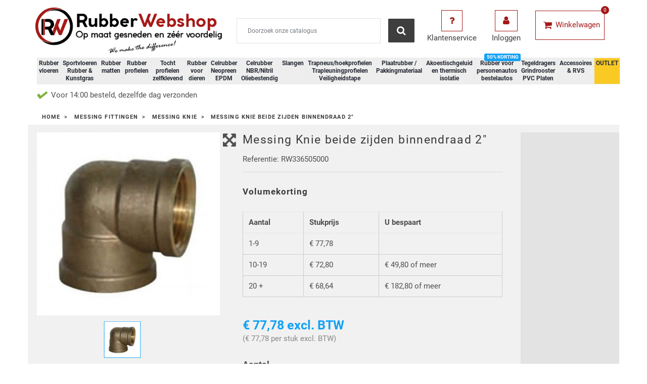

--- FILE ---
content_type: text/html; charset=utf-8
request_url: https://www.rubberwebshop.nl/messing-knie/messing-knie-beide-zijden-binnendraad-2
body_size: 25801
content:
<!doctype html>
<html lang="nl">

  <head>
    
      

<!-- Google Tag Manager -->
<script>(function(w,d,s,l,i){w[l]=w[l]||[];w[l].push({'gtm.start':
new Date().getTime(),event:'gtm.js'});var f=d.getElementsByTagName(s)[0],
j=d.createElement(s),dl=l!='dataLayer'?'&l='+l:'';j.async=true;j.src=
'https://www.googletagmanager.com/gtm.js?id='+i+dl;f.parentNode.insertBefore(j,f);
})(window,document,'script','dataLayer','GTM-NBRKLFR');</script>
<!-- End Google Tag Manager -->




  <meta charset="utf-8">


  <meta http-equiv="x-ua-compatible" content="ie=edge">



  <link rel="canonical" href="https://www.rubberwebshop.nl/messing-knie/messing-knie-beide-zijden-binnendraad-2">

  <title>Messing knie binnendraad 2&quot; – Grote messing hoekkoppeling</title>
  <meta name="description" content="Kniekoppeling 2&quot; messing, beide zijden binnendraad. Voor zware industriële verbindingen. Snelle levering uit eigen voorraad.">
  <meta name="keywords" content="">
          



  <meta name="viewport" content="width=device-width, initial-scale=1">



    <link rel="apple-touch-icon" sizes="180x180" href="/apple-touch-icon.png">
  <link rel="icon" type="image/png" sizes="32x32" href="/favicon-32x32.png">
  <link rel="icon" type="image/png" sizes="16x16" href="/favicon-16x16.png">
  <link rel="manifest" href="/site.webmanifest">  



  
  <link rel="preload" href="https://www.rubberwebshop.nl/themes/theme1514/assets/fonts/Thin-Regular.woff" type="font/woff" as="font" crossorigin="anonymous" />
  <link rel="preload" href="https://www.rubberwebshop.nl/themes/theme1514/assets/fonts/MaterialIcons-Regular.woff2" type="font/woff2" as="font" crossorigin="anonymous" />
  


  <link rel="stylesheet" href="https://www.rubberwebshop.nl/themes/theme1514/../_libraries/font-awesome/css/font-awesome.min.css" type="text/css" media="all" as="style">
  <link rel="stylesheet" href="https://www.rubberwebshop.nl/modules/jxmegalayout/views/css/swiper.min.css" type="text/css" media="all" as="style">
  <link rel="stylesheet" href="https://www.rubberwebshop.nl/themes/theme1514/assets/css/theme.css" type="text/css" media="all" as="style">
  <link rel="stylesheet" href="https://www.rubberwebshop.nl/modules/dynamicproduct/views/css/front/dp-cart-summary.css" type="text/css" media="all" as="style">
  <link rel="stylesheet" href="https://www.rubberwebshop.nl/css/dynamic.css" type="text/css" media="all" as="style">
  <link rel="stylesheet" href="https://www.rubberwebshop.nl/themes/theme1514/modules/jxhtmlcontent/css/jxhtmlcontent.css" type="text/css" media="all" as="style">
  <link rel="stylesheet" href="https://www.rubberwebshop.nl/themes/theme1514/modules/jxmegamenu/views/css/jxmegamenu.css" type="text/css" media="all" as="style">
  <link rel="stylesheet" href="https://www.rubberwebshop.nl/modules/jxmegamenu/views/css/items/combined_unique_styles.css" type="text/css" media="all" as="style">
  <link rel="stylesheet" href="https://www.rubberwebshop.nl/modules/jxproductzoomer/views/css/jxproductzoomer.css" type="text/css" media="all" as="style">
  <link rel="stylesheet" href="https://www.rubberwebshop.nl/modules/zomlmm/views/css/zo_mlmm.css" type="text/css" media="all" as="style">
  <link rel="stylesheet" href="https://www.rubberwebshop.nl/modules/kiyohcustomerreview/views/css/rating.css" type="text/css" media="all" as="style">
  <link rel="stylesheet" href="https://www.rubberwebshop.nl/modules/ets_crosssell/views/css/slick.css" type="text/css" media="all" as="style">
  <link rel="stylesheet" href="https://www.rubberwebshop.nl/modules/ets_crosssell/views/css/front.css" type="text/css" media="all" as="style">
  <link rel="stylesheet" href="https://www.rubberwebshop.nl/themes/theme1514/modules/jxmegalayout//views/css/jxmegalayout.css" type="text/css" media="all" as="style">
  <link rel="stylesheet" href="https://www.rubberwebshop.nl/modules/jxmegalayout/views/css/layouts/Header-1.css" type="text/css" media="all" as="style">
  <link rel="stylesheet" href="https://www.rubberwebshop.nl/modules/jxmegalayout/views/css/layouts/TopColumn-1.css" type="text/css" media="all" as="style">
  <link rel="stylesheet" href="https://www.rubberwebshop.nl/modules/ets_cfultimate/views/css/date.css" type="text/css" media="all" as="style">
  <link rel="stylesheet" href="https://www.rubberwebshop.nl/modules/ets_cfultimate/views/css/style.css" type="text/css" media="all" as="style">
  <link rel="stylesheet" href="https://www.rubberwebshop.nl/modules/ets_cfultimate/views/css/skin.min.css" type="text/css" media="all" as="style">
  <link rel="stylesheet" href="https://www.rubberwebshop.nl/modules/vatchecker/views/css/front.css" type="text/css" media="all" as="style">
  <link rel="stylesheet" href="https://www.rubberwebshop.nl/js/jquery/ui/themes/base/minified/jquery-ui.min.css" type="text/css" media="all" as="style">
  <link rel="stylesheet" href="https://www.rubberwebshop.nl/js/jquery/ui/themes/base/minified/jquery.ui.theme.min.css" type="text/css" media="all" as="style">
  <link rel="stylesheet" href="https://www.rubberwebshop.nl/js/jquery/plugins/growl/jquery.growl.css" type="text/css" media="all" as="style">
  <link rel="stylesheet" href="https://www.rubberwebshop.nl/themes/theme1514/modules/ps_imageslider/css/homeslider.css" type="text/css" media="all" as="style">
  <link rel="stylesheet" href="https://www.rubberwebshop.nl/modules/pricefrom/views/css/pricefrom17.css" type="text/css" media="all" as="style">
  <link rel="stylesheet" href="https://www.rubberwebshop.nl/themes/theme1514/assets/css/custom.css" type="text/css" media="all" as="style">




  
  <script type="text/javascript">
        var dm_hash = "3GU8JRP1F";
        var dm_mode = 0;
        var dp_id_module = "79";
        var dp_public_path = "https:\/\/www.rubberwebshop.nl\/modules\/dynamicproduct\/views\/js\/";
        var dp_version = "2.27.0";
        var isVersionGreaterOrEqualTo177 = 0;
        var klAddedToCart = {"url":"\/klaviyo\/events\/add-to-cart"};
        var klCustomer = null;
        var klProduct = {"ProductName":"Messing Knie beide zijden binnendraad 2\"","ProductID":1761,"SKU":"RW336505000","Tags":[],"Price":"77.78","PriceInclTax":"94.11","SpecialPrice":"94.11","Categories":["Messing Knie"],"Image":"https:\/\/www.rubberwebshop.nl\/3254-home_default\/messing-knie-beide-zijden-binnendraad-2.jpg","Link":"https:\/\/www.rubberwebshop.nl\/messing-knie\/messing-knie-beide-zijden-binnendraad-2","ShopID":1,"LangID":2,"eventValue":77.78,"external_catalog_id":"1:2","integration_key":"prestashop"};
        var mollieSubAjaxUrl = "https:\/\/www.rubberwebshop.nl\/module\/mollie\/ajax";
        var prestashop = {"cart":{"products":[],"totals":{"total":{"type":"total","label":"Totaal","amount":0,"value":"\u20ac\u00a00,00"},"total_including_tax":{"type":"total","label":"Totaal (incl. btw)","amount":0,"value":"\u20ac\u00a00,00"},"total_excluding_tax":{"type":"total","label":"Totaal (excl. btw)","amount":0,"value":"\u20ac\u00a00,00"}},"subtotals":{"products":{"type":"products","label":"Subtotaal","amount":0,"value":"\u20ac\u00a00,00"},"discounts":null,"shipping":{"type":"shipping","label":"Verzending","amount":0,"value":"---"},"tax":{"type":"tax","label":"BTW","amount":0,"value":"\u20ac\u00a00,00"}},"products_count":0,"summary_string":"0 artikelen","vouchers":{"allowed":1,"added":[]},"discounts":[],"minimalPurchase":0,"minimalPurchaseRequired":""},"currency":{"name":"Euro","iso_code":"EUR","iso_code_num":"978","sign":"\u20ac"},"customer":{"lastname":null,"firstname":null,"email":null,"birthday":null,"newsletter":null,"newsletter_date_add":null,"optin":null,"website":null,"company":null,"siret":null,"ape":null,"is_logged":false,"gender":{"type":null,"name":null},"addresses":[]},"language":{"name":"Nederlands (Dutch)","iso_code":"nl","locale":"nl-NL","language_code":"nl-nl","is_rtl":"0","date_format_lite":"d-m-Y","date_format_full":"d-m-Y H:i:s","id":2},"page":{"title":"","canonical":null,"meta":{"title":"Messing knie binnendraad 2\" \u2013 Grote messing hoekkoppeling","description":"Kniekoppeling 2\" messing, beide zijden binnendraad. Voor zware industri\u00eble verbindingen. Snelle levering uit eigen voorraad.","keywords":"","robots":"index"},"page_name":"product","body_classes":{"lang-nl":true,"lang-rtl":false,"country-NL":true,"currency-EUR":true,"layout-full-width":true,"page-product":true,"tax-display-enabled":true,"product-id-1761":true,"product-Messing Knie beide zijden binnendraad 2\"":true,"product-id-category-217":true,"product-id-manufacturer-0":true,"product-id-supplier-0":true,"product-available-for-order":true},"admin_notifications":[]},"shop":{"name":"Rubber Webshop","logo":"\/img\/rubber-webshop-logo-1657713303.jpg","stores_icon":"\/img\/logo_stores.png","favicon":"\/img\/favicon.ico"},"urls":{"base_url":"https:\/\/www.rubberwebshop.nl\/","current_url":"https:\/\/www.rubberwebshop.nl\/messing-knie\/messing-knie-beide-zijden-binnendraad-2","shop_domain_url":"https:\/\/www.rubberwebshop.nl","img_ps_url":"https:\/\/www.rubberwebshop.nl\/img\/","img_cat_url":"https:\/\/www.rubberwebshop.nl\/img\/c\/","img_lang_url":"https:\/\/www.rubberwebshop.nl\/img\/l\/","img_prod_url":"https:\/\/www.rubberwebshop.nl\/img\/p\/","img_manu_url":"https:\/\/www.rubberwebshop.nl\/img\/m\/","img_sup_url":"https:\/\/www.rubberwebshop.nl\/img\/su\/","img_ship_url":"https:\/\/www.rubberwebshop.nl\/img\/s\/","img_store_url":"https:\/\/www.rubberwebshop.nl\/img\/st\/","img_col_url":"https:\/\/www.rubberwebshop.nl\/img\/co\/","img_url":"https:\/\/www.rubberwebshop.nl\/themes\/theme1514\/assets\/img\/","css_url":"https:\/\/www.rubberwebshop.nl\/themes\/theme1514\/assets\/css\/","js_url":"https:\/\/www.rubberwebshop.nl\/themes\/theme1514\/assets\/js\/","pic_url":"https:\/\/www.rubberwebshop.nl\/upload\/","pages":{"address":"https:\/\/www.rubberwebshop.nl\/adres","addresses":"https:\/\/www.rubberwebshop.nl\/adressen","authentication":"https:\/\/www.rubberwebshop.nl\/aanmelden","cart":"https:\/\/www.rubberwebshop.nl\/winkelmandje","category":"https:\/\/www.rubberwebshop.nl\/index.php?controller=category","cms":"https:\/\/www.rubberwebshop.nl\/index.php?controller=cms","contact":"https:\/\/www.rubberwebshop.nl\/index.php?controller=contact","discount":"https:\/\/www.rubberwebshop.nl\/korting","guest_tracking":"https:\/\/www.rubberwebshop.nl\/bestelling-volgen-als-gast","history":"https:\/\/www.rubberwebshop.nl\/besteloverzicht","identity":"https:\/\/www.rubberwebshop.nl\/identiteit","index":"https:\/\/www.rubberwebshop.nl\/","my_account":"https:\/\/www.rubberwebshop.nl\/mijn-account","order_confirmation":"https:\/\/www.rubberwebshop.nl\/order-bevestiging","order_detail":"https:\/\/www.rubberwebshop.nl\/index.php?controller=order-detail","order_follow":"https:\/\/www.rubberwebshop.nl\/bestelling-volgen","order":"https:\/\/www.rubberwebshop.nl\/bestelling","order_return":"https:\/\/www.rubberwebshop.nl\/index.php?controller=order-return","order_slip":"https:\/\/www.rubberwebshop.nl\/bestel-bon","pagenotfound":"https:\/\/www.rubberwebshop.nl\/pagina-niet-gevonden","password":"https:\/\/www.rubberwebshop.nl\/wachtwoord-opvragen","pdf_invoice":"https:\/\/www.rubberwebshop.nl\/index.php?controller=pdf-invoice","pdf_order_return":"https:\/\/www.rubberwebshop.nl\/index.php?controller=pdf-order-return","pdf_order_slip":"https:\/\/www.rubberwebshop.nl\/index.php?controller=pdf-order-slip","prices_drop":"https:\/\/www.rubberwebshop.nl\/aanbiedingen","product":"https:\/\/www.rubberwebshop.nl\/index.php?controller=product","search":"https:\/\/www.rubberwebshop.nl\/zoeken","sitemap":"https:\/\/www.rubberwebshop.nl\/sitemap","stores":"https:\/\/www.rubberwebshop.nl\/winkels","supplier":"https:\/\/www.rubberwebshop.nl\/leverancier","register":"https:\/\/www.rubberwebshop.nl\/aanmelden?create_account=1","order_login":"https:\/\/www.rubberwebshop.nl\/bestelling?login=1"},"alternative_langs":{"nl-nl":"https:\/\/www.rubberwebshop.nl\/messing-knie\/messing-knie-beide-zijden-binnendraad-2"},"theme_assets":"\/themes\/theme1514\/assets\/","actions":{"logout":"https:\/\/www.rubberwebshop.nl\/?mylogout="},"no_picture_image":{"bySize":{"small_default":{"url":"https:\/\/www.rubberwebshop.nl\/img\/p\/nl-default-small_default.jpg","width":96,"height":96},"cart_default":{"url":"https:\/\/www.rubberwebshop.nl\/img\/p\/nl-default-cart_default.jpg","width":150,"height":150},"home_default":{"url":"https:\/\/www.rubberwebshop.nl\/img\/p\/nl-default-home_default.jpg","width":250,"height":250},"large_default":{"url":"https:\/\/www.rubberwebshop.nl\/img\/p\/nl-default-large_default.jpg","width":560,"height":560},"medium_default":{"url":"https:\/\/www.rubberwebshop.nl\/img\/p\/nl-default-medium_default.jpg","width":560,"height":560}},"small":{"url":"https:\/\/www.rubberwebshop.nl\/img\/p\/nl-default-small_default.jpg","width":96,"height":96},"medium":{"url":"https:\/\/www.rubberwebshop.nl\/img\/p\/nl-default-home_default.jpg","width":250,"height":250},"large":{"url":"https:\/\/www.rubberwebshop.nl\/img\/p\/nl-default-medium_default.jpg","width":560,"height":560},"legend":""}},"configuration":{"display_taxes_label":true,"display_prices_tax_incl":false,"is_catalog":false,"show_prices":true,"opt_in":{"partner":false},"quantity_discount":{"type":"price","label":"Prijs"},"voucher_enabled":1,"return_enabled":0},"field_required":[],"breadcrumb":{"links":[{"title":"Home","url":"https:\/\/www.rubberwebshop.nl\/"},{"title":"Messing Fittingen","url":"https:\/\/www.rubberwebshop.nl\/fittingen"},{"title":"Messing Knie","url":"https:\/\/www.rubberwebshop.nl\/fittingen\/messing-knie"},{"title":"Messing Knie beide zijden binnendraad 2\"","url":"https:\/\/www.rubberwebshop.nl\/messing-knie\/messing-knie-beide-zijden-binnendraad-2"}],"count":4},"link":{"protocol_link":"https:\/\/","protocol_content":"https:\/\/"},"time":1766328187,"static_token":"cd136f1258126fc8d8fd72a8cda1e7fa","token":"88f27860e2f044c0418b31854d6b6255"};
        var psemailsubscription_subscription = "https:\/\/www.rubberwebshop.nl\/module\/ps_emailsubscription\/subscription";
      </script>



  <script type="text/javascript">
    var ets_crosssell_16 =0;
</script><script type="text/javascript">
            var PS_DISPLAY_JQZOOM = false;
            var JXPRODUCTZOOMER_LIVE_MODE = 1;
            var JXPRODUCTZOOMER_FANCY_BOX = 1;
            var JXPRODUCTZOOMER_EXTENDED_SETTINGS = false;
            var JXPRODUCTZOOMER_IMAGE_CHANGE_EVENT = false;
            var JXPRODUCTZOOMER_ZOOM_LEVEL = 1;
            var JXPRODUCTZOOMER_ZOOM_SCROLL = false;
            var JXPRODUCTZOOMER_ZOOM_SCROLL_INCREMENT = 0.1;
            var JXPRODUCTZOOMER_ZOOM_MIN_LEVEL = false;
            var JXPRODUCTZOOMER_ZOOM_MAX_LEVEL = false;
            var JXPRODUCTZOOMER_ZOOM_EASING = 1;
            var JXPRODUCTZOOMER_ZOOM_EASING_AMOUNT = 12;
            var JXPRODUCTZOOMER_ZOOM_LENS_SIZE = 200;
            var JXPRODUCTZOOMER_ZOOM_WINDOW_WIDTH = 400;
            var JXPRODUCTZOOMER_ZOOM_WINDOW_HEIGHT = 400;
            var JXPRODUCTZOOMER_ZOOM_WINDOW_OFFSET_X = false;
            var JXPRODUCTZOOMER_ZOOM_WINDOW_OFFSET_Y = false;
            var JXPRODUCTZOOMER_ZOOM_WINDOW_POSITION = 1;
            var JXPRODUCTZOOMER_ZOOM_WINDOW_BG_COLOUR = '#ffffff';
            var JXPRODUCTZOOMER_ZOOM_FADE_IN = 200;
            var JXPRODUCTZOOMER_ZOOM_FADE_OUT = 200;
            var JXPRODUCTZOOMER_ZOOM_WINDOW_FADE_IN = 200;
            var JXPRODUCTZOOMER_ZOOM_WINDOW_FADE_OUT = 200;
            var JXPRODUCTZOOMER_ZOOM_WINDOW_TINT_FADE_IN = 200;
            var JXPRODUCTZOOMER_ZOOM_WINDOW_TINT_FADE_OUT = 200;
            var JXPRODUCTZOOMER_ZOOM_BORDER_SIZE = 4;
            var JXPRODUCTZOOMER_ZOOM_SHOW_LENS = 1;
            var JXPRODUCTZOOMER_ZOOM_BORDER_COLOR = '#888888';
            var JXPRODUCTZOOMER_ZOOM_LENS_BORDER_SIZE = 1;
            var JXPRODUCTZOOMER_ZOOM_LENS_BORDER_COLOR = '#000000';
            var JXPRODUCTZOOMER_ZOOM_LENS_SHAPE = 'square';
            var JXPRODUCTZOOMER_ZOOM_TYPE = 'lens';
            var JXPRODUCTZOOMER_ZOOM_CONTAIN_LENS_ZOOM = 1;
            var JXPRODUCTZOOMER_ZOOM_LENS_COLOUR = '#ffffff';
            var JXPRODUCTZOOMER_ZOOM_LENS_OPACITY = 0.4;
            var JXPRODUCTZOOMER_ZOOM_TINT = false;
            var JXPRODUCTZOOMER_ZOOM_TINT_COLOUR = '#333333';
            var JXPRODUCTZOOMER_ZOOM_TINT_OPACITY = 0.4;
            var JXPRODUCTZOOMER_ZOOM_CURSOR = 'default';
            var JXPRODUCTZOOMER_ZOOM_RESPONSIVE = 1;
        var JXPRODUCTZOOMER_IS_MOBILE = false;
</script><script type="text/javascript">
    var url_basic_ets = 'https://www.rubberwebshop.nl/';
    var link_contact_ets = 'https://www.rubberwebshop.nl/module/ets_cfultimate/contact';
    var ets_cfu_recaptcha_enabled = 1;
    var ets_cfu_iso_code = 'nl';
    var ets_cfu_locale = 'nl';
            var ets_cfu_recaptcha_v3 = 0;
        var ets_cfu_recaptcha_key = "6LeKFAMmAAAAANRvSsXiQXUqn4EjntI9Z2SmIP7v";
                var hidden_reference = 1;
    </script>
    <script src="https://www.google.com/recaptcha/api.js?hl=nl"></script>



    
  <meta property="og:type" content="product">
  <meta property="og:url" content="https://www.rubberwebshop.nl/messing-knie/messing-knie-beide-zijden-binnendraad-2">
  <meta property="og:title" content="Messing knie binnendraad 2&quot; – Grote messing hoekkoppeling">
  <meta property="og:site_name" content="Rubber Webshop">
  <meta property="og:description" content="Kniekoppeling 2&quot; messing, beide zijden binnendraad. Voor zware industriële verbindingen. Snelle levering uit eigen voorraad.">
  <meta property="og:image" content="https://www.rubberwebshop.nl/3254-medium_default/messing-knie-beide-zijden-binnendraad-2.jpg">
  <meta property="product:pretax_price:amount" content="77.78">
  <meta property="product:pretax_price:currency" content="EUR">
  <meta property="product:price:amount" content="77.78">
  <meta property="product:price:currency" content="EUR">
      <meta property="product:weight:value" content="1.000000">
    <meta property="product:weight:units" content="kg">
  
  </head>

  <body id="product" class="lang-nl country-nl currency-eur layout-full-width page-product tax-display-enabled product-id-1761 product-messing-knie-beide-zijden-binnendraad-2- product-id-category-217 product-id-manufacturer-0 product-id-supplier-0 product-available-for-order">

    
            <div class="zomlmm">
  <div class="zomlmm-header">
    <div class="d-flex w-100 p-1">
      <div style="flex:1;" class="d-flex align-items-center justify-content-start">
        <!-- Close button -->
        <a href="javascript:void(0)" id="close-zomlmm" title="Close Menu">
          <svg xmlns="http://www.w3.org/2000/svg" viewBox="0 0 320 512" width="20"><!-- Font Awesome Pro 5.15.4 by @fontawesome - https://fontawesome.com License - https://fontawesome.com/license (Commercial License) --><path d="M207.6 256l107.72-107.72c6.23-6.23 6.23-16.34 0-22.58l-25.03-25.03c-6.23-6.23-16.34-6.23-22.58 0L160 208.4 52.28 100.68c-6.23-6.23-16.34-6.23-22.58 0L4.68 125.7c-6.23 6.23-6.23 16.34 0 22.58L112.4 256 4.68 363.72c-6.23 6.23-6.23 16.34 0 22.58l25.03 25.03c6.23 6.23 16.34 6.23 22.58 0L160 303.6l107.72 107.72c6.23 6.23 16.34 6.23 22.58 0l25.03-25.03c6.23-6.23 6.23-16.34 0-22.58L207.6 256z"/></svg>
        </a>
      </div>
      <div style="flex:4;" class="d-flex justify-content-center">
              </div>
    </div>

    
  </div>
  <div class="zomlmm-subheader">
          </div>
  <nav>
    <ul>
                                                <li class="has-submenu">
              <a href="javascript:void(0)" data-submenu="1" id="zo_mlmm_item_1">
                Rubber vloeren
              </a>
              <div id="1" class="submenu">
                <div class="submenu-header">
                  <div style="flex:1;" class="zomlmm-back">
                    <div class="d-flex">

                      <div style="flex:1;" class="d-flex align-items-center">
                        <a href="javascript:void(0)" data-submenu-close="1">
                          <img alt="left arrow" src="https://www.rubberwebshop.nl//modules/zomlmm/views/img/arrow-left.svg"><span>TERUG</span>
                        </a>
                      </div>

                      <div style="flex:1.2;">
                         <img style="height:64px;width:64px;" src="https://www.rubberwebshop.nl/android-chrome-192x192.png" width="64" height="64" alt="Rubber Webshop Circle Logo">
                      </div>

                    </div>
                  </div>
                                  </div>

                <div class="subheader">
                  <div class="subheader-text"><a href="https://www.rubberwebshop.nl/rubber-vloeren">Rubber vloeren</a></div>
                                  </div>

                <ul>
                                    
  <li>
    <a href="https://www.rubberwebshop.nl/rubber-vloeren/traanplaat-rubber-vloer" id="zo_mlmm_item_2">
            Traanplaatloper
    </a>
  </li>

                                    
  <li>
    <a href="https://www.rubberwebshop.nl/rubber-vloeren/diamantloper" id="zo_mlmm_item_3">
            Diamantloper
    </a>
  </li>

                                    
  <li>
    <a href="https://www.rubberwebshop.nl/rubber-vloeren/ronde-noppen-rubber-vloer" id="zo_mlmm_item_4">
            Ronde noppenloper
    </a>
  </li>

                                    
  <li>
    <a href="https://www.rubberwebshop.nl/home/pvc-kliktegel-antraciet" id="zo_mlmm_item_140">
            PVC Kliktegel antraciet met noppen 
    </a>
  </li>

                                    
  <li>
    <a href="https://www.rubberwebshop.nl/rubber-vloeren/vierkante-noppen" id="zo_mlmm_item_5">
            Vierkante noppen vloer Heavy Duty 8mm
    </a>
  </li>

                                    
  <li>
    <a href="https://www.rubberwebshop.nl/rubber-vloeren/fijnrib-rubber-vloer" id="zo_mlmm_item_6">
            Fijnribloper
    </a>
  </li>

                                    
  <li>
    <a href="https://www.rubberwebshop.nl/rubber-vloeren/breedrib-rubber-vloer" id="zo_mlmm_item_7">
            Breedribloper
    </a>
  </li>

                                    
  <li>
    <a href="https://www.rubberwebshop.nl/rubber-vloeren/profigrip-rubber-vloer" id="zo_mlmm_item_8">
            ProfiGrip
    </a>
  </li>

                                    
  <li>
    <a href="https://www.rubberwebshop.nl/rubber-vloeren/pyramideloper" id="zo_mlmm_item_9">
            Pyramideloper
    </a>
  </li>

                                    
  <li>
    <a href="https://www.rubberwebshop.nl/rubber-vloeren/hamerslagloper" id="zo_mlmm_item_11">
            Hamerslagloper
    </a>
  </li>

                                    
  <li>
    <a href="https://www.rubberwebshop.nl/rubber-vloeren/granulaat-rubber-vloer" id="zo_mlmm_item_12">
            Granulaatloper
    </a>
  </li>

                                    
  <li>
    <a href="https://www.rubberwebshop.nl/rubber-matten/kabelmatten" id="zo_mlmm_item_13">
            Kabelmatten
    </a>
  </li>

                                    
  <li>
    <a href="https://www.rubberwebshop.nl/rubber-vloeren/montage-lijm-kit-polymeer" id="zo_mlmm_item_15">
            Montage Lijm / Kit Polymeer
    </a>
  </li>

                                    
  <li>
    <a href="https://www.rubberwebshop.nl/faq-rubber-vloeren" id="zo_mlmm_item_139">
            Veelgestelde vragen voor rubber vloeren
    </a>
  </li>

                                  </ul>
              </div>
            </li>
                                                              <li class="has-submenu">
              <a href="javascript:void(0)" data-submenu="16" id="zo_mlmm_item_16">
                Sportvloeren Rubber &amp; Kunstgras
              </a>
              <div id="16" class="submenu">
                <div class="submenu-header">
                  <div style="flex:1;" class="zomlmm-back">
                    <div class="d-flex">

                      <div style="flex:1;" class="d-flex align-items-center">
                        <a href="javascript:void(0)" data-submenu-close="16">
                          <img alt="left arrow" src="https://www.rubberwebshop.nl//modules/zomlmm/views/img/arrow-left.svg"><span>TERUG</span>
                        </a>
                      </div>

                      <div style="flex:1.2;">
                         <img style="height:64px;width:64px;" src="https://www.rubberwebshop.nl/android-chrome-192x192.png" width="64" height="64" alt="Rubber Webshop Circle Logo">
                      </div>

                    </div>
                  </div>
                                  </div>

                <div class="subheader">
                  <div class="subheader-text"><a href="https://www.rubberwebshop.nl/sportvloeren">Sportvloeren Rubber &amp; Kunstgras</a></div>
                                  </div>

                <ul>
                                    
  <li>
    <a href="https://www.rubberwebshop.nl/sportvloeren/keuze-informatie" id="zo_mlmm_item_17">
            Keuze informatie
    </a>
  </li>

                                    
  <li>
    <a href="https://www.rubberwebshop.nl/sportvloeren/sportvloer-op-rol" id="zo_mlmm_item_18">
            Sportvloer op rol
    </a>
  </li>

                                    
  <li>
    <a href="https://www.rubberwebshop.nl/sportvloeren/sportvloer-tegels" id="zo_mlmm_item_19">
            Sportvloer tegels
    </a>
  </li>

                                    
  <li>
    <a href="https://www.rubberwebshop.nl/rubber-vloeren/granulaat-rubber-vloer" id="zo_mlmm_item_21">
            Granulaat rubber vloer
    </a>
  </li>

                                    
  <li>
    <a href="https://www.rubberwebshop.nl/sprinttrack-kunstgras/performance-sprinttrack" id="zo_mlmm_item_152">
            Performance sprinttrack
    </a>
  </li>

                                    
  <li class="has-submenu">
    <a href="javascript:void(0)" data-submenu="148" id="zo_mlmm_item_148">
      Sprinttrack voor sport en sled-workout
    </a>
    <div id="148" class="submenu">
      <div class="submenu-header">
        <div class="zomlmm-back"><a href="javascript:void(0)" data-submenu-close="148"><img alt="left arrow" src="https://www.rubberwebshop.nl//modules/zomlmm/views/img/arrow-left.svg"></a></div>
              </div>
      <div class="subheader">
        <div class="subheader-text"><a href="https://www.rubberwebshop.nl/sprinttrack-kunstgras">Sprinttrack voor sport en sled-workout</a></div>
              </div>
      <ul>
                
  <li>
    <a href="https://www.rubberwebshop.nl/sprinttrack-kunstgras/sprinttrack-kunstgras-unicolor" id="zo_mlmm_item_149">
            Unicolour Sprinttrack
    </a>
  </li>

                
  <li>
    <a href="https://www.rubberwebshop.nl/sprinttrack-kunstgras/sprinttrack-kunstgrasmat-power" id="zo_mlmm_item_150">
            Power Sprinttrack
    </a>
  </li>

                
  <li>
    <a href="https://www.rubberwebshop.nl/sprinttrack-kunstgras/sprinttrack-kunstgramat-royal" id="zo_mlmm_item_151">
            Royal Sprinttrack
    </a>
  </li>

              </ul>
    </div>
  </li>

                                    
  <li>
    <a href="https://www.rubberwebshop.nl/sportvloer-puzzel-tegels/puzzel-tegels-dans" id="zo_mlmm_item_26">
            Fysio en medische centrum puzzel tegels
    </a>
  </li>

                                    
  <li>
    <a href="https://www.rubberwebshop.nl/sportvloeren/sportvloer-puzzel-tegels" id="zo_mlmm_item_20">
            Sportvloer puzzel tegels
    </a>
  </li>

                                    
  <li>
    <a href="https://www.rubberwebshop.nl/sportvloeren/fitnessmatten-voor-thuis" id="zo_mlmm_item_25">
            Fitnessmatten voor thuis
    </a>
  </li>

                                    
  <li>
    <a href="https://www.rubberwebshop.nl/sportvloeren/crossfit" id="zo_mlmm_item_22">
            Crossfit
    </a>
  </li>

                                    
  <li>
    <a href="https://www.rubberwebshop.nl/sportvloeren/vechtsport-tegels" id="zo_mlmm_item_23">
            Vechtsport tegels
    </a>
  </li>

                                  </ul>
              </div>
            </li>
                                                              <li class="has-submenu">
              <a href="javascript:void(0)" data-submenu="27" id="zo_mlmm_item_27">
                Rubber matten
              </a>
              <div id="27" class="submenu">
                <div class="submenu-header">
                  <div style="flex:1;" class="zomlmm-back">
                    <div class="d-flex">

                      <div style="flex:1;" class="d-flex align-items-center">
                        <a href="javascript:void(0)" data-submenu-close="27">
                          <img alt="left arrow" src="https://www.rubberwebshop.nl//modules/zomlmm/views/img/arrow-left.svg"><span>TERUG</span>
                        </a>
                      </div>

                      <div style="flex:1.2;">
                         <img style="height:64px;width:64px;" src="https://www.rubberwebshop.nl/android-chrome-192x192.png" width="64" height="64" alt="Rubber Webshop Circle Logo">
                      </div>

                    </div>
                  </div>
                                  </div>

                <div class="subheader">
                  <div class="subheader-text"><a href="https://www.rubberwebshop.nl/rubber-matten">Rubber matten</a></div>
                                  </div>

                <ul>
                                    
  <li>
    <a href="https://www.rubberwebshop.nl/rubber-matten/anti-trillingsmat" id="zo_mlmm_item_28">
            Anti Trillingsmat
    </a>
  </li>

                                    
  <li>
    <a href="https://www.rubberwebshop.nl/rubber-matten/kabelmatten" id="zo_mlmm_item_29">
            Kabelmatten
    </a>
  </li>

                                    
  <li>
    <a href="https://www.rubberwebshop.nl/home/pvc-kliktegel-antraciet" id="zo_mlmm_item_141">
            PVC Kliktegel antraciet met noppen
    </a>
  </li>

                                    
  <li>
    <a href="https://www.rubberwebshop.nl/rubber-matten/hoogspanningsmatten" id="zo_mlmm_item_30">
            Hoogspanningsmatten
    </a>
  </li>

                                    
  <li>
    <a href="https://www.rubberwebshop.nl/rubber-matten/ringmatten" id="zo_mlmm_item_31">
            Ringmatten / Deurmatten
    </a>
  </li>

                                    
  <li>
    <a href="https://www.rubberwebshop.nl/rubber-matten/beschermingsmatten" id="zo_mlmm_item_32">
            Beschermingsmatten
    </a>
  </li>

                                    
  <li>
    <a href="https://www.rubberwebshop.nl/rubber-matten/laadvloermat-rubber-antislip-mat" id="zo_mlmm_item_33">
            Laadvloermat doe-het-zelf
    </a>
  </li>

                                    
  <li>
    <a href="https://www.rubberwebshop.nl/laadvloermatten-pasvorm" id="zo_mlmm_item_34">
            Laadvloermatten pasvorm
    </a>
  </li>

                                    
  <li>
    <a href="https://www.rubberwebshop.nl/rubber-matten/automatten-personenautos" id="zo_mlmm_item_35">
            Rubber voor personenautos
    </a>
  </li>

                                  </ul>
              </div>
            </li>
                                                              <li class="has-submenu">
              <a href="javascript:void(0)" data-submenu="36" id="zo_mlmm_item_36">
                Rubber profielen
              </a>
              <div id="36" class="submenu">
                <div class="submenu-header">
                  <div style="flex:1;" class="zomlmm-back">
                    <div class="d-flex">

                      <div style="flex:1;" class="d-flex align-items-center">
                        <a href="javascript:void(0)" data-submenu-close="36">
                          <img alt="left arrow" src="https://www.rubberwebshop.nl//modules/zomlmm/views/img/arrow-left.svg"><span>TERUG</span>
                        </a>
                      </div>

                      <div style="flex:1.2;">
                         <img style="height:64px;width:64px;" src="https://www.rubberwebshop.nl/android-chrome-192x192.png" width="64" height="64" alt="Rubber Webshop Circle Logo">
                      </div>

                    </div>
                  </div>
                                  </div>

                <div class="subheader">
                  <div class="subheader-text"><a href="https://www.rubberwebshop.nl/rubber-profielen">Rubber profielen</a></div>
                                  </div>

                <ul>
                                    
  <li>
    <a href="https://www.rubberwebshop.nl/rubber-profielen/u-profiel" id="zo_mlmm_item_37">
            U Profielen
    </a>
  </li>

                                    
  <li>
    <a href="https://www.rubberwebshop.nl/rubber-profielen/t-profiel" id="zo_mlmm_item_38">
            T profielen
    </a>
  </li>

                                    
  <li>
    <a href="https://www.rubberwebshop.nl/rubber-profielen/d-profiel" id="zo_mlmm_item_39">
            D-Profielen
    </a>
  </li>

                                    
  <li>
    <a href="https://www.rubberwebshop.nl/rubber-profielen/kantafwerkprofielen" id="zo_mlmm_item_41">
            Kantafwerkprofielen
    </a>
  </li>

                                    
  <li>
    <a href="https://www.rubberwebshop.nl/rubber-profielen/klemprofiel" id="zo_mlmm_item_42">
            Klemprofielen
    </a>
  </li>

                                    
  <li>
    <a href="https://www.rubberwebshop.nl/rubber-profielen/hoekprofielen" id="zo_mlmm_item_43">
            Hoekprofielen
    </a>
  </li>

                                    
  <li>
    <a href="https://www.rubberwebshop.nl/rubber-profielen/fenderprofiel" id="zo_mlmm_item_44">
            Stootprofielen (fenderprofielen)
    </a>
  </li>

                                    
  <li>
    <a href="https://www.rubberwebshop.nl/rubber-profielen/carrosserie-profiel" id="zo_mlmm_item_45">
            Glaswagenprofielen Carrosserieprofielen
    </a>
  </li>

                                    
  <li>
    <a href="https://www.rubberwebshop.nl/rubber-profielen/halfrond-epdm-profiel" id="zo_mlmm_item_47">
            Halfrond EPDM profielen
    </a>
  </li>

                                    
  <li>
    <a href="https://www.rubberwebshop.nl/rubber-profielen/rubber-rond-snoer" id="zo_mlmm_item_48">
            Rubber rond snoeren
    </a>
  </li>

                                    
  <li>
    <a href="https://www.rubberwebshop.nl/rubber-profielen/rubber-rechthoekig-snoer" id="zo_mlmm_item_49">
            Rubber rechthoekig snoeren
    </a>
  </li>

                                    
  <li>
    <a href="https://www.rubberwebshop.nl/rubber-profielen/rubberband" id="zo_mlmm_item_50">
            Rubberband
    </a>
  </li>

                                    
  <li>
    <a href="https://www.rubberwebshop.nl/rubber-profielen/h-profielen" id="zo_mlmm_item_51">
            H Profielen
    </a>
  </li>

                                    
  <li>
    <a href="https://www.rubberwebshop.nl/rubber-profielen/p-profielen" id="zo_mlmm_item_52">
            P profielen
    </a>
  </li>

                                    
  <li>
    <a href="https://www.rubberwebshop.nl/rubber-profielen/driehoekwig-profielen" id="zo_mlmm_item_53">
            Driehoek/Wig profielen
    </a>
  </li>

                                    
  <li>
    <a href="https://www.rubberwebshop.nl/rubber-profielen/silicone-u-profiel" id="zo_mlmm_item_54">
            Silicone U Profielen
    </a>
  </li>

                                    
  <li>
    <a href="https://www.rubberwebshop.nl/rubber-profielen/luikenpakking" id="zo_mlmm_item_56">
            Luikenpakking
    </a>
  </li>

                                  </ul>
              </div>
            </li>
                                                              <li>
              <a href="https://www.rubberwebshop.nl/celrubber/tochtprofielen" id="zo_mlmm_item_57">
                Tochtprofielen zelfklevend
              </a>
            </li>
                                                              <li class="has-submenu">
              <a href="javascript:void(0)" data-submenu="58" id="zo_mlmm_item_58">
                Rubber voor dieren
              </a>
              <div id="58" class="submenu">
                <div class="submenu-header">
                  <div style="flex:1;" class="zomlmm-back">
                    <div class="d-flex">

                      <div style="flex:1;" class="d-flex align-items-center">
                        <a href="javascript:void(0)" data-submenu-close="58">
                          <img alt="left arrow" src="https://www.rubberwebshop.nl//modules/zomlmm/views/img/arrow-left.svg"><span>TERUG</span>
                        </a>
                      </div>

                      <div style="flex:1.2;">
                         <img style="height:64px;width:64px;" src="https://www.rubberwebshop.nl/android-chrome-192x192.png" width="64" height="64" alt="Rubber Webshop Circle Logo">
                      </div>

                    </div>
                  </div>
                                  </div>

                <div class="subheader">
                  <div class="subheader-text"><a href="https://www.rubberwebshop.nl/rubber-voor-dieren">Rubber voor dieren</a></div>
                                  </div>

                <ul>
                                    
  <li>
    <a href="https://www.rubberwebshop.nl/rubber-voor-dieren/trailermatten" id="zo_mlmm_item_59">
            Trailermatten
    </a>
  </li>

                                    
  <li>
    <a href="https://www.rubberwebshop.nl/rubber-voor-dieren/oploopmat" id="zo_mlmm_item_60">
            Oploopmat
    </a>
  </li>

                                    
  <li>
    <a href="https://www.rubberwebshop.nl/rubber-voor-dieren/stalmat" id="zo_mlmm_item_61">
            Stalmatten
    </a>
  </li>

                                    
  <li>
    <a href="https://www.rubberwebshop.nl/rubber-voor-dieren/wandbekleding-stal" id="zo_mlmm_item_62">
            Wandbekleding Stal
    </a>
  </li>

                                    
  <li>
    <a href="https://www.rubberwebshop.nl/rubber-vloeren/hamerslagloper" id="zo_mlmm_item_63">
            Hamerslagloper
    </a>
  </li>

                                    
  <li>
    <a href="https://www.rubberwebshop.nl/antislip-rubber-voor-in-kennel-bench-of-auto" id="zo_mlmm_item_64">
            Rubber voor honden
    </a>
  </li>

                                  </ul>
              </div>
            </li>
                                                              <li class="has-submenu">
              <a href="javascript:void(0)" data-submenu="65" id="zo_mlmm_item_65">
                Celrubber neopreen en epdm
              </a>
              <div id="65" class="submenu">
                <div class="submenu-header">
                  <div style="flex:1;" class="zomlmm-back">
                    <div class="d-flex">

                      <div style="flex:1;" class="d-flex align-items-center">
                        <a href="javascript:void(0)" data-submenu-close="65">
                          <img alt="left arrow" src="https://www.rubberwebshop.nl//modules/zomlmm/views/img/arrow-left.svg"><span>TERUG</span>
                        </a>
                      </div>

                      <div style="flex:1.2;">
                         <img style="height:64px;width:64px;" src="https://www.rubberwebshop.nl/android-chrome-192x192.png" width="64" height="64" alt="Rubber Webshop Circle Logo">
                      </div>

                    </div>
                  </div>
                                  </div>

                <div class="subheader">
                  <div class="subheader-text"><a href="https://www.rubberwebshop.nl/celrubber">Celrubber neopreen en epdm</a></div>
                                  </div>

                <ul>
                                    
  <li>
    <a href="https://www.rubberwebshop.nl/celrubber/celrubber-neopreen" id="zo_mlmm_item_66">
            Celrubber Neopreen eenzijdig zelfklevend
    </a>
  </li>

                                    
  <li>
    <a href="https://www.rubberwebshop.nl/celrubber/celrubber-epdm-eenzijdig-zelfklevend" id="zo_mlmm_item_67">
            Celrubber EPDM eenzijdig zelfklevend
    </a>
  </li>

                                    
  <li>
    <a href="https://www.rubberwebshop.nl/celrubber/grijs-mosrubber" id="zo_mlmm_item_68">
            Grijs mosrubber
    </a>
  </li>

                                    
  <li>
    <a href="https://www.rubberwebshop.nl/celrubber/tochtprofielen" id="zo_mlmm_item_69">
            Tochtprofielen zelfklevend
    </a>
  </li>

                                    
  <li>
    <a href="https://www.rubberwebshop.nl/celrubber/celrubber-epdm-dubbelzijdig-zelfklevend" id="zo_mlmm_item_72">
            Celrubber EPDM dubbelzijdig zelfklevend
    </a>
  </li>

                                    
  <li>
    <a href="https://www.rubberwebshop.nl/celrubber-epdm-eenzijdig-zelfklevend/celrubber-epdm-100cm-breed-afsnijding-en-op-rol" class="active" id="zo_mlmm_item_127">
            Celrubberplaat EPDM - 100cm breedt - Dikte van 1mm t/m 10mm
    </a>
  </li>

                                    
  <li>
    <a href="https://www.rubberwebshop.nl/celrubber-epdm-eenzijdig-zelfklevend/flex400-celrubber-epdm-100cm-breed-plaat-van-12mm-tm-50mm-dik" id="zo_mlmm_item_128">
            Celrubberplaat EPDM - 100cm breedt - Dikte van 12mm t/m 50mm
    </a>
  </li>

                                    
  <li>
    <a href="https://www.rubberwebshop.nl/celrubber-neopreen/flex400-celrubber-neopreen-100cm-breed-rol-10-meter-of-afsnijding" id="zo_mlmm_item_129">
            Celrubberplaat Neopreen CR - 100cm breedt - Dikte van 1mm t/m 10mm
    </a>
  </li>

                                    
  <li>
    <a href="https://www.rubberwebshop.nl/celrubber-neopreen/flex400-neopreen-epdm-100cm-breed-plaat-van-12mm-tm-50mm-dik" id="zo_mlmm_item_130">
            Celrubberplaat Neopreen CR - 100cm breedt - Dikte van 12mm t/m 50mm
    </a>
  </li>

                                  </ul>
              </div>
            </li>
                                                              <li>
              <a href="https://www.rubberwebshop.nl/celrubber/nbr-celrubber" id="zo_mlmm_item_126">
                Celrubber NBR/Nitril Oliebestendig
              </a>
            </li>
                                                              <li class="has-submenu">
              <a href="javascript:void(0)" data-submenu="73" id="zo_mlmm_item_73">
                Slangen
              </a>
              <div id="73" class="submenu">
                <div class="submenu-header">
                  <div style="flex:1;" class="zomlmm-back">
                    <div class="d-flex">

                      <div style="flex:1;" class="d-flex align-items-center">
                        <a href="javascript:void(0)" data-submenu-close="73">
                          <img alt="left arrow" src="https://www.rubberwebshop.nl//modules/zomlmm/views/img/arrow-left.svg"><span>TERUG</span>
                        </a>
                      </div>

                      <div style="flex:1.2;">
                         <img style="height:64px;width:64px;" src="https://www.rubberwebshop.nl/android-chrome-192x192.png" width="64" height="64" alt="Rubber Webshop Circle Logo">
                      </div>

                    </div>
                  </div>
                                  </div>

                <div class="subheader">
                  <div class="subheader-text"><a href="https://www.rubberwebshop.nl/slangen">Slangen</a></div>
                                  </div>

                <ul>
                                    
  <li>
    <a href="https://www.rubberwebshop.nl/slangen/siliconen-slang" id="zo_mlmm_item_74">
            Siliconen slangen
    </a>
  </li>

                                    
  <li>
    <a href="https://www.rubberwebshop.nl/slangen/siliconen-slang-blauw" id="zo_mlmm_item_85">
            Blauwe Siliconen Slangen
    </a>
  </li>

                                    
  <li>
    <a href="https://www.rubberwebshop.nl/slangen/waterslangen" id="zo_mlmm_item_76">
            Water/tuinslangen
    </a>
  </li>

                                    
  <li>
    <a href="https://www.rubberwebshop.nl/slangen/brandstofslangen" id="zo_mlmm_item_77">
            Brandstofslangen
    </a>
  </li>

                                    
  <li>
    <a href="https://www.rubberwebshop.nl/slangen/olieslangen" id="zo_mlmm_item_78">
            Olieslangen
    </a>
  </li>

                                    
  <li>
    <a href="https://www.rubberwebshop.nl/slangen/luchtslangen" id="zo_mlmm_item_79">
            Luchtslangen
    </a>
  </li>

                                    
  <li>
    <a href="https://www.rubberwebshop.nl/slangen/pvc-slangen-met-inlage" id="zo_mlmm_item_80">
            PVC Slangen met inlage
    </a>
  </li>

                                    
  <li>
    <a href="https://www.rubberwebshop.nl/slangen/radiateurslang" id="zo_mlmm_item_81">
            Radiateurslangen
    </a>
  </li>

                                    
  <li>
    <a href="https://www.rubberwebshop.nl/slangen/laboratoriumslangen" id="zo_mlmm_item_82">
            Laboratoriumslangen
    </a>
  </li>

                                    
  <li>
    <a href="https://www.rubberwebshop.nl/afvoerslangen/rubber-afvoerslang-40x28mm" id="zo_mlmm_item_83">
            Afvoerslangen
    </a>
  </li>

                                    
  <li>
    <a href="https://www.rubberwebshop.nl/slangen/levensmiddelenslang" id="zo_mlmm_item_84">
            Levensmiddelenslangen
    </a>
  </li>

                                    
  <li>
    <a href="https://www.rubberwebshop.nl/slangen/epdm-rubber-slang" id="zo_mlmm_item_75">
            EPDM rubber slang
    </a>
  </li>

                                  </ul>
              </div>
            </li>
                                                              <li class="has-submenu">
              <a href="javascript:void(0)" data-submenu="86" id="zo_mlmm_item_86">
                Trapneuzen
              </a>
              <div id="86" class="submenu">
                <div class="submenu-header">
                  <div style="flex:1;" class="zomlmm-back">
                    <div class="d-flex">

                      <div style="flex:1;" class="d-flex align-items-center">
                        <a href="javascript:void(0)" data-submenu-close="86">
                          <img alt="left arrow" src="https://www.rubberwebshop.nl//modules/zomlmm/views/img/arrow-left.svg"><span>TERUG</span>
                        </a>
                      </div>

                      <div style="flex:1.2;">
                         <img style="height:64px;width:64px;" src="https://www.rubberwebshop.nl/android-chrome-192x192.png" width="64" height="64" alt="Rubber Webshop Circle Logo">
                      </div>

                    </div>
                  </div>
                                  </div>

                <div class="subheader">
                  <div class="subheader-text"><a href="https://www.rubberwebshop.nl/rubber-profielen/trapneuzen">Trapneuzen</a></div>
                                  </div>

                <ul>
                                    
  <li>
    <a href="https://www.rubberwebshop.nl/faq-trapneuzen" id="zo_mlmm_item_142">
            Veelgestelde vragen over trapneusprofielen
    </a>
  </li>

                                  </ul>
              </div>
            </li>
                                                              <li class="has-submenu">
              <a href="javascript:void(0)" data-submenu="87" id="zo_mlmm_item_87">
                Plaatrubber
              </a>
              <div id="87" class="submenu">
                <div class="submenu-header">
                  <div style="flex:1;" class="zomlmm-back">
                    <div class="d-flex">

                      <div style="flex:1;" class="d-flex align-items-center">
                        <a href="javascript:void(0)" data-submenu-close="87">
                          <img alt="left arrow" src="https://www.rubberwebshop.nl//modules/zomlmm/views/img/arrow-left.svg"><span>TERUG</span>
                        </a>
                      </div>

                      <div style="flex:1.2;">
                         <img style="height:64px;width:64px;" src="https://www.rubberwebshop.nl/android-chrome-192x192.png" width="64" height="64" alt="Rubber Webshop Circle Logo">
                      </div>

                    </div>
                  </div>
                                  </div>

                <div class="subheader">
                  <div class="subheader-text"><a href="https://www.rubberwebshop.nl/plaatrubber">Plaatrubber</a></div>
                                  </div>

                <ul>
                                    
  <li>
    <a href="https://www.rubberwebshop.nl/plaatrubber/plaatrubber-sbr" id="zo_mlmm_item_88">
            Plaatrubber SBR
    </a>
  </li>

                                    
  <li>
    <a href="https://www.rubberwebshop.nl/plaatrubber/plaatrubber-siliconen" id="zo_mlmm_item_89">
            Plaatrubber Siliconen
    </a>
  </li>

                                    
  <li>
    <a href="https://www.rubberwebshop.nl/plaatrubber/para-plaatrubber-natuurrubber" id="zo_mlmm_item_90">
            Para plaatrubber (natuurrubber)
    </a>
  </li>

                                    
  <li>
    <a href="https://www.rubberwebshop.nl/plaatrubber/polyurethaan-rubber" id="zo_mlmm_item_91">
            Polyurethaan rubber
    </a>
  </li>

                                    
  <li>
    <a href="https://www.rubberwebshop.nl/plaatrubber/mosrubber-plaat-sponsrubber-plaat" id="zo_mlmm_item_92">
            Mosrubber Plaat | Sponsrubber Plaat
    </a>
  </li>

                                    
  <li>
    <a href="https://www.rubberwebshop.nl/plaatrubber/epdm-plaatrubber-elektrisch-geleidend" id="zo_mlmm_item_93">
            EPDM Plaatrubber elektrisch geleidend
    </a>
  </li>

                                    
  <li>
    <a href="https://www.rubberwebshop.nl/plaatrubber/plaatrubber-epdm" id="zo_mlmm_item_94">
            Plaatrubber EPDM Zwart
    </a>
  </li>

                                    
  <li>
    <a href="https://www.rubberwebshop.nl/plaatrubber/plaatrubber-nbr-nitril" id="zo_mlmm_item_95">
            Plaatrubber NBR Nitril
    </a>
  </li>

                                    
  <li>
    <a href="https://www.rubberwebshop.nl/plaatrubber/plaatrubber-neopreen" id="zo_mlmm_item_96">
            Plaatrubber Neopreen
    </a>
  </li>

                                    
  <li>
    <a href="https://www.rubberwebshop.nl/plaatrubber/plaatrubber-epdm-wit-levensmiddelenvoedingskwaliteit" id="zo_mlmm_item_97">
            Plaatrubber EPDM wit levensmiddelen voedingskwaliteit
    </a>
  </li>

                                  </ul>
              </div>
            </li>
                                                              <li class="has-submenu">
              <a href="javascript:void(0)" data-submenu="98" id="zo_mlmm_item_98">
                Geluidsisolatieplaten
              </a>
              <div id="98" class="submenu">
                <div class="submenu-header">
                  <div style="flex:1;" class="zomlmm-back">
                    <div class="d-flex">

                      <div style="flex:1;" class="d-flex align-items-center">
                        <a href="javascript:void(0)" data-submenu-close="98">
                          <img alt="left arrow" src="https://www.rubberwebshop.nl//modules/zomlmm/views/img/arrow-left.svg"><span>TERUG</span>
                        </a>
                      </div>

                      <div style="flex:1.2;">
                         <img style="height:64px;width:64px;" src="https://www.rubberwebshop.nl/android-chrome-192x192.png" width="64" height="64" alt="Rubber Webshop Circle Logo">
                      </div>

                    </div>
                  </div>
                                  </div>

                <div class="subheader">
                  <div class="subheader-text"><a href="https://www.rubberwebshop.nl/akoestisch-geluidsabsorberende-noppenschuim">Geluidsisolatieplaten</a></div>
                                  </div>

                <ul>
                                    
  <li>
    <a href="https://www.rubberwebshop.nl/akoestisch-geluidsabsorberende-noppenschuim/noppenschuim-standaard" id="zo_mlmm_item_99">
            Noppenschuim standaard
    </a>
  </li>

                                    
  <li>
    <a href="https://www.rubberwebshop.nl/akoestisch-geluidsabsorberende-noppenschuim/noppenschuim-standaard" id="zo_mlmm_item_120">
            Noppenschuim met brandnormering
    </a>
  </li>

                                  </ul>
              </div>
            </li>
                                                              <li class="has-submenu">
              <a href="javascript:void(0)" data-submenu="110" id="zo_mlmm_item_110">
                Rubber voor autos
              </a>
              <div id="110" class="submenu">
                <div class="submenu-header">
                  <div style="flex:1;" class="zomlmm-back">
                    <div class="d-flex">

                      <div style="flex:1;" class="d-flex align-items-center">
                        <a href="javascript:void(0)" data-submenu-close="110">
                          <img alt="left arrow" src="https://www.rubberwebshop.nl//modules/zomlmm/views/img/arrow-left.svg"><span>TERUG</span>
                        </a>
                      </div>

                      <div style="flex:1.2;">
                         <img style="height:64px;width:64px;" src="https://www.rubberwebshop.nl/android-chrome-192x192.png" width="64" height="64" alt="Rubber Webshop Circle Logo">
                      </div>

                    </div>
                  </div>
                                  </div>

                <div class="subheader">
                  <div class="subheader-text"><a href="https://www.rubberwebshop.nl/rubber-matten/automatten-personenautos">Rubber voor autos</a></div>
                                  </div>

                <ul>
                                    
  <li>
    <a href="https://www.rubberwebshop.nl/rubber-matten/laadvloermat-rubber-antislip-mat" id="zo_mlmm_item_109">
            Laadvloermatten doe-het-zelf
    </a>
  </li>

                                    
  <li>
    <a href="https://www.rubberwebshop.nl/laadvloermatten-pasvorm" id="zo_mlmm_item_111">
            Laadvloermatten pasvorm
    </a>
  </li>

                                    
  <li>
    <a href="https://www.rubberwebshop.nl/rubber-matten/automatten-personenautos" id="zo_mlmm_item_108">
            Rubber voor personenautos
    </a>
  </li>

                                  </ul>
              </div>
            </li>
                                                              <li class="has-submenu">
              <a href="javascript:void(0)" data-submenu="101" id="zo_mlmm_item_101">
                Tegeldragers, grindroosters en PVC platen
              </a>
              <div id="101" class="submenu">
                <div class="submenu-header">
                  <div style="flex:1;" class="zomlmm-back">
                    <div class="d-flex">

                      <div style="flex:1;" class="d-flex align-items-center">
                        <a href="javascript:void(0)" data-submenu-close="101">
                          <img alt="left arrow" src="https://www.rubberwebshop.nl//modules/zomlmm/views/img/arrow-left.svg"><span>TERUG</span>
                        </a>
                      </div>

                      <div style="flex:1.2;">
                         <img style="height:64px;width:64px;" src="https://www.rubberwebshop.nl/android-chrome-192x192.png" width="64" height="64" alt="Rubber Webshop Circle Logo">
                      </div>

                    </div>
                  </div>
                                  </div>

                <div class="subheader">
                  <div class="subheader-text"><a href="https://www.rubberwebshop.nl/">Tegeldragers, grindroosters en PVC platen</a></div>
                                  </div>

                <ul>
                                    
  <li>
    <a href="https://www.rubberwebshop.nl/tegeldragers" id="zo_mlmm_item_121">
            Tegeldragers
    </a>
  </li>

                                    
  <li>
    <a href="https://www.rubberwebshop.nl/pvc-platen/pvc-platen-standaard" id="zo_mlmm_item_122">
            PVC platen Standaard
    </a>
  </li>

                                    
  <li>
    <a href="https://www.rubberwebshop.nl/pvc-platen/ophangsysteem-pvc-platen" id="zo_mlmm_item_124">
            Ophangsysteem PVC platen
    </a>
  </li>

                                    
  <li>
    <a href="https://www.rubberwebshop.nl/grindroosters" id="zo_mlmm_item_125">
            Grindroosters
    </a>
  </li>

                                  </ul>
              </div>
            </li>
                                                              <li class="has-submenu">
              <a href="javascript:void(0)" data-submenu="102" id="zo_mlmm_item_102">
                Accessoires &amp; RVS
              </a>
              <div id="102" class="submenu">
                <div class="submenu-header">
                  <div style="flex:1;" class="zomlmm-back">
                    <div class="d-flex">

                      <div style="flex:1;" class="d-flex align-items-center">
                        <a href="javascript:void(0)" data-submenu-close="102">
                          <img alt="left arrow" src="https://www.rubberwebshop.nl//modules/zomlmm/views/img/arrow-left.svg"><span>TERUG</span>
                        </a>
                      </div>

                      <div style="flex:1.2;">
                         <img style="height:64px;width:64px;" src="https://www.rubberwebshop.nl/android-chrome-192x192.png" width="64" height="64" alt="Rubber Webshop Circle Logo">
                      </div>

                    </div>
                  </div>
                                  </div>

                <div class="subheader">
                  <div class="subheader-text"><a href="https://www.rubberwebshop.nl/accessoires">Accessoires &amp; RVS</a></div>
                                  </div>

                <ul>
                                    
  <li>
    <a href="https://www.rubberwebshop.nl/accessoires/lijm-kit" id="zo_mlmm_item_103">
            Lijm / Kit
    </a>
  </li>

                                    
  <li>
    <a href="https://www.rubberwebshop.nl/fittingen/messing-fittingen-koppelstukken" id="zo_mlmm_item_131">
            Messing Fittingen Koppelstukken
    </a>
  </li>

                                    
  <li>
    <a href="https://www.rubberwebshop.nl/fittingen/rvs-fittingen-koppelstukken" id="zo_mlmm_item_132">
            RVS Fittingen koppelstukken
    </a>
  </li>

                                    
  <li>
    <a href="https://www.rubberwebshop.nl/fittingen/messing-dubbele-nippel" id="zo_mlmm_item_133">
            Messing Dubbele Nippel
    </a>
  </li>

                                    
  <li>
    <a href="https://www.rubberwebshop.nl/fittingen/messing-eindkap" id="zo_mlmm_item_134">
            Messing Eindkap
    </a>
  </li>

                                    
  <li>
    <a href="https://www.rubberwebshop.nl/fittingen/messing-knie" id="zo_mlmm_item_135">
            Messing Knie
    </a>
  </li>

                                    
  <li>
    <a href="https://www.rubberwebshop.nl/fittingen/messing-mof" id="zo_mlmm_item_136">
            Messing Mof
    </a>
  </li>

                                    
  <li>
    <a href="https://www.rubberwebshop.nl/fittingen/messing-t-stuk" id="zo_mlmm_item_137">
            Messing T stuk
    </a>
  </li>

                                    
  <li>
    <a href="https://www.rubberwebshop.nl/fittingen/messing-afdichtstop" id="zo_mlmm_item_138">
            Messing afdichtstop
    </a>
  </li>

                                    
  <li>
    <a href="https://www.rubberwebshop.nl/accessoires/dubbelzijdig-tape" id="zo_mlmm_item_104">
            Dubbelzijdig tape
    </a>
  </li>

                                    
  <li>
    <a href="https://www.rubberwebshop.nl/accessoires" id="zo_mlmm_item_114">
            Contactlijm
    </a>
  </li>

                                    
  <li>
    <a href="https://www.rubberwebshop.nl/accessoires" id="zo_mlmm_item_112">
            Secondelijm
    </a>
  </li>

                                    
  <li>
    <a href="https://www.rubberwebshop.nl/accessoires" id="zo_mlmm_item_113">
            Professionele siliconenlijm elastosil
    </a>
  </li>

                                    
  <li>
    <a href="https://www.rubberwebshop.nl/accessoires" id="zo_mlmm_item_115">
            Lijm voor sportvloeren / kunstgras
    </a>
  </li>

                                    
  <li>
    <a href="https://www.rubberwebshop.nl/accessoires" id="zo_mlmm_item_116">
            Oploopprofielen
    </a>
  </li>

                                    
  <li>
    <a href="https://www.rubberwebshop.nl/accessoires" id="zo_mlmm_item_117">
            Hoekprofielen
    </a>
  </li>

                                    
  <li>
    <a href="https://www.rubberwebshop.nl/accessoires" id="zo_mlmm_item_118">
            O-ringen
    </a>
  </li>

                                    
  <li>
    <a href="https://www.rubberwebshop.nl/accessoires" id="zo_mlmm_item_119">
            Schoonmaakmiddel
    </a>
  </li>

                                  </ul>
              </div>
            </li>
                                                              <li>
              <a href="https://www.rubberwebshop.nl/fabrieks-outlet" id="zo_mlmm_item_107">
                OUTLET
              </a>
            </li>
                                </ul>
  </nav>
  </div>
<div class="zomlmm-overlay"></div>




    

    <main data-canvas="container">
      
              

      <header id="header">
        
          



    <div class="container p-1 header-top d--flex-between u-a-i-c">
        <div class="col-12 d-flex justify-content-between p-1">
          <div style="" class="realWrapper col-7 col-md-4 col-lg-4 pl-0">
            <a style="top:-200px;" href="https://www.rubberwebshop.nl/" class="logoCircleWrapper d-md-none">
              <img class="logoCircle" src="/android-chrome-192x192.png" alt="Rubber Webshop"/>
            </a>
            <a href="https://www.rubberwebshop.nl/" class="logoWrapper header__logo header-top__col img-fluid">
                <img class="logo img-fluid" src="/img/rubber-webshop-logo-1657713303.jpg" alt="Rubber Webshop" />
            </a>
          </div>
          <div class="d-none col-lg-4 d-xl-flex justify-content-center align-items-center">
            <!-- Block search module TOP -->
<div id="search_widget" class="search-widget" data-search-controller-url="//www.rubberwebshop.nl/zoeken">
	<form class="input-group" method="get" action="//www.rubberwebshop.nl/zoeken">
		<input type="hidden" name="controller" value="search">
		<input class="form-control" type="text" name="s" value="" placeholder="Doorzoek onze catalogus" aria-label="Zoeken">
		<span class="input-group-btn">
			<button class="btn btn-secondary" type="submit">
				<i class="fa fa-search fa-lg" aria-hidden="true"></i>
			</button>
		</span>
	</form>
</div>
<!-- /Block search module TOP -->

          </div>
          <div class="col-5 col-md-3 col-lg-4 d-flex justify-content-center align-items-center topIcons">
            <div class="mr-1 mr-lg-3">
              <a href="https://www.rubberwebshop.nl/klantenservice" class="icon">
                <span><i class="fa fa-question"></i></span>
                <p class="iconTitle d-none d-lg-block">Klantenservice</p>
              </a>
            </div>
            <div class="mr-1 mr-lg-3">
              <a href="https://www.rubberwebshop.nl/aanmelden?back=my-account" class="icon">
                <span><i class="fa fa-user"></i></span>
                <p class="iconTitle d-none d-lg-block">Inloggen</p>
              </a>
            </div>
            <div class="winkelwagen-parent">
                            <div id="cart">
  <div class="blockcart cart-preview" data-refresh-url="//www.rubberwebshop.nl/module/ps_shoppingcart/ajax">
    <a class="clone-slidebar-toggle" data-id-slidebar="blockcart-slidebar" rel="nofollow" href="//www.rubberwebshop.nl/winkelmandje?action=show">
      <span class="d-flex align-items-center py-lg-1 pr-lg-1">
        <i class="fa fa-shopping-cart"></i>
        <p class="iconTitle cart-products-label d-none d-lg-inline">Winkelwagen</p><span class="cart-products-count">0</span>
      </span>
    </a>
  </div>
  <div class="cart-summary" data-off-canvas="blockcart-slidebar right push">
    <button type="button" class="closeSlidebar material-icons-close" aria-label="Close"></button>
    <div class="block-cart-body">
      <h4 class="cart-summary-header">Winkelwagen</h4>
      <ul id="cart-summary-product-list">
              </ul>
      <div class="cart-subtotals">
                              <div class="cart-products d-flex flex-wrap justify-content-between">
              <span class="label">Subtotaal</span>
              <span class="value">€ 0,00</span>
                          </div>
                                                          <div class="cart-shipping d-flex flex-wrap justify-content-between">
              <span class="label">Verzending</span>
              <span class="value">---</span>
                          </div>
                                        <div class="cart-tax d-flex flex-wrap justify-content-between">
              <span class="label">BTW</span>
              <span class="value">€ 0,00</span>
                          </div>
                        </div>
      <hr>
      <div class="cart-total d-flex flex-wrap justify-content-between my-3">
        <span class="label">Totaal (incl. btw)</span>
        <strong class="value">€ 0,00</strong>
      </div>
      <div class="cart-footer">
        <a class="btn btn-secondary d-block" href="//www.rubberwebshop.nl/winkelmandje?action=show" title="Doorgaan naar betalen">Doorgaan naar betalen</a>
      </div>
    </div>
  </div>
</div>
            </div>
          </div>
        </div>

        <div class="col-12 d-flex d-xl-none mt-1">
          <div class="col-2 header-nav-mobile d-flex align-items-center justify-content-center">
            <div class="">
              <div class="row">
                <div class="col">
                                            <button class="hamburger hamburger--squeeze hamburger--accessible js-hamburger zomlmmTrigger" type="button">
          <span class="hamburger-box zomlmmTriggerBox">
            <span class="hamburger-inner zomlmmTriggerBoxInner"></span>
          </span>
                    <span class="hamburger-label zomlmmTriggerLabel">Menu</span>
                  </button>

                                  </div>
              </div>
            </div>    
          </div>

          <div style="padding-top:15px;" class="col-10 d-xl-none">
            <!-- Block search module TOP -->
<div id="search_widget" class="search-widget" data-search-controller-url="//www.rubberwebshop.nl/zoeken">
	<form class="input-group" method="get" action="//www.rubberwebshop.nl/zoeken">
		<input type="hidden" name="controller" value="search">
		<input class="form-control" type="text" name="s" value="" placeholder="Doorzoek onze catalogus" aria-label="Zoeken">
		<span class="input-group-btn">
			<button class="btn btn-secondary" type="submit">
				<i class="fa fa-search fa-lg" aria-hidden="true"></i>
			</button>
		</span>
	</form>
</div>
<!-- /Block search module TOP -->

          </div>
        </div>

        <div class="col-12">
            
  <div id="_desktop_jxmegamenu">
    <div class="displayTop_menu top-level jxmegamenu_item default-menu top-global">
      <div class="menu-title jxmegamenu_item">
          <span>
              Menu
          </span>
      </div>
        <ul class="menu clearfix top-level-menu jxmegamenu_item">
                  <li class="img_mega top-level-menu-li jxmegamenu_item it_25930310">
                          <a class="it_25930310 top-level-menu-li-a jxmegamenu_item" href="https://www.rubberwebshop.nl/rubber-vloeren">
                          Rubber vloeren                                          </a>
                                                  <div class="is-megamenu jxmegamenu_item first-level-menu it_25930310">
                                                      <div id="megamenu-row-1-1" class="megamenu-row row megamenu-row-1">
                                                                        <div id="column-1-1-1" class="megamenu-col megamenu-col-1-1 col-sm-3 ">
                            <ul class="content">
                                    <li class="category">
      
              		                    <a href="https://www.rubberwebshop.nl/rubber-vloeren/traanplaat-rubber-vloer" title="Traanplaatloper"><img loading="lazy" src="https://www.rubberwebshop.nl/c/35-small_default/traanplaat-rubber-vloer.jpg" alt="Traanplaatloper thumbnail"/><p>Traanplaatloper</p></a>
      
	      </li>
        <li class="category">
      
              		                    <a href="https://www.rubberwebshop.nl/rubber-vloeren/diamantloper" title="Diamantloper"><img loading="lazy" src="https://www.rubberwebshop.nl/c/36-small_default/diamantloper.jpg" alt="Diamantloper thumbnail"/><p>Diamantloper</p></a>
      
	      </li>
        <li class="category">
      
              		                    <a href="https://www.rubberwebshop.nl/rubber-vloeren/ronde-noppen-rubber-vloer" title="Ronde noppenloper"><img loading="lazy" src="https://www.rubberwebshop.nl/c/40-small_default/ronde-noppen-rubber-vloer.jpg" alt="Ronde noppenloper thumbnail"/><p>Ronde noppenloper</p></a>
      
	      </li>
        <li class="category">
      
              		                    <a href="https://www.rubberwebshop.nl/rubber-vloeren/vierkante-noppen" title="Vierkante noppen vloer Heavy Duty 8mm"><img loading="lazy" src="https://www.rubberwebshop.nl/c/167-small_default/vierkante-noppen.jpg" alt="Vierkante noppen vloer Heavy Duty 8mm thumbnail"/><p>Vierkante noppen vloer Heavy Duty 8mm</p></a>
      
	      </li>
  
                            </ul>
                          </div>
                                                  <div id="column-1-1-2" class="megamenu-col megamenu-col-1-2 col-sm-3 ">
                            <ul class="content">
                                    <li class="category">
      
              		                    <a href="https://www.rubberwebshop.nl/rubber-vloeren/fijnrib-rubber-vloer" title="Fijnribloper"><img loading="lazy" src="https://www.rubberwebshop.nl/c/37-small_default/fijnrib-rubber-vloer.jpg" alt="Fijnribloper thumbnail"/><p>Fijnribloper</p></a>
      
	      </li>
        <li class="category">
      
              		                    <a href="https://www.rubberwebshop.nl/rubber-vloeren/breedrib-rubber-vloer" title="Breedribloper"><img loading="lazy" src="https://www.rubberwebshop.nl/c/34-small_default/breedrib-rubber-vloer.jpg" alt="Breedribloper thumbnail"/><p>Breedribloper</p></a>
      
	      </li>
        <li class="category">
      
              		                    <a href="https://www.rubberwebshop.nl/rubber-vloeren/profigrip-rubber-vloer" title="ProfiGrip"><img loading="lazy" src="https://www.rubberwebshop.nl/c/68-small_default/profigrip-rubber-vloer.jpg" alt="ProfiGrip thumbnail"/><p>ProfiGrip</p></a>
      
	      </li>
        <li class="category">
      
              		                    <a href="https://www.rubberwebshop.nl/rubber-vloeren/pyramideloper" title="Pyramideloper"><img loading="lazy" src="https://www.rubberwebshop.nl/c/60-small_default/pyramideloper.jpg" alt="Pyramideloper thumbnail"/><p>Pyramideloper</p></a>
      
	      </li>
  
                            </ul>
                          </div>
                                                  <div id="column-1-1-3" class="megamenu-col megamenu-col-1-3 col-sm-3 ">
                            <ul class="content">
                                    <li class="category">
      
              		                    <a href="https://www.rubberwebshop.nl/rubber-vloeren/hamerslagloper" title="Hamerslagloper"><img loading="lazy" src="https://www.rubberwebshop.nl/c/38-small_default/hamerslagloper.jpg" alt="Hamerslagloper thumbnail"/><p>Hamerslagloper</p></a>
      
	      </li>
        <li class="category">
      
              		                    <a href="https://www.rubberwebshop.nl/rubber-vloeren/granulaat-rubber-vloer" title="Granulaatloper"><img loading="lazy" src="https://www.rubberwebshop.nl/c/156-small_default/granulaat-rubber-vloer.jpg" alt="Granulaatloper thumbnail"/><p>Granulaatloper</p></a>
      
	      </li>
        <li class="category">
      
              		                    <a href="https://www.rubberwebshop.nl/rubber-vloeren/vierkante-noppen" title="Vierkante noppen vloer Heavy Duty 8mm"><img loading="lazy" src="https://www.rubberwebshop.nl/c/167-small_default/vierkante-noppen.jpg" alt="Vierkante noppen vloer Heavy Duty 8mm thumbnail"/><p>Vierkante noppen vloer Heavy Duty 8mm</p></a>
      
	      </li>
        <li class="category">
      
              		                    <a href="https://www.rubberwebshop.nl/rubber-matten/kabelmatten" title="Kabelmatten"><img loading="lazy" src="https://www.rubberwebshop.nl/c/81-small_default/kabelmatten.jpg" alt="Kabelmatten thumbnail"/><p>Kabelmatten</p></a>
      
	      </li>
  
                            </ul>
                          </div>
                                                  <div id="column-1-1-4" class="megamenu-col megamenu-col-1-4 col-sm-3 ">
                            <ul class="content">
                                <li  class="product-info">
    <div class="product product-2495">
      <div class="product-image">
        <a href="https://www.rubberwebshop.nl/home/pvc-kliktegel-antraciet" title="PVC Kliktegel antraciet met noppen 460x460x4,5mm" aria-label="PVC Kliktegel antraciet met noppen 460x460x4,5mm">
          <span class="sr-only">PVC Kliktegel antraciet met noppen 460x460x4,5mm</span>
          <img class="img-fluid" src="https://www.rubberwebshop.nl/6019-home_default/pvc-kliktegel-antraciet.jpg" alt="PVC kliktegel"/>
        </a>
      </div>
      <div class="product-info">
        <h5 class="product-name">
          <a href="https://www.rubberwebshop.nl/home/pvc-kliktegel-antraciet" title="PVC Kliktegel antraciet met noppen 460x460x4,5mm" aria-label="PVC Kliktegel antraciet met noppen 460x460x4,5mm">
            PVC Kliktegel antraciet met noppen 460x460x4,5mm
          </a>
        </h5>
        
      </div>
    </div>
  </li>
      <li class="category">
      
              		                    <a href="https://www.rubberwebshop.nl/rubber-vloeren/montage-lijm-kit-polymeer" title="Montage Lijm / Kit Polymeer"><img loading="lazy" src="https://www.rubberwebshop.nl/c/157-small_default/montage-lijm-kit-polymeer.jpg" alt="Montage Lijm / Kit Polymeer thumbnail"/><p>Montage Lijm / Kit Polymeer</p></a>
      
	      </li>
  <li class="nsfaqrubbervloeren custom-link">

  <a  href="https://www.rubberwebshop.nl/faq-rubber-vloeren" title="FAQ Rubber vloeren">FAQ Rubber vloeren</a>
</li>

                            </ul>
                          </div>
                                                                  </div>
                                                </div>
                      </li>
                  <li class="img_mega top-level-menu-li jxmegamenu_item it_06252907">
                          <a class="it_06252907 top-level-menu-li-a jxmegamenu_item" href="https://www.rubberwebshop.nl/sportvloeren">
                          Sportvloeren Rubber &amp; Kunstgras                                          </a>
                                                  <div class="is-megamenu jxmegamenu_item first-level-menu it_06252907">
                                                      <div id="megamenu-row-2-1" class="megamenu-row row megamenu-row-1">
                                                                        <div id="column-2-1-1" class="megamenu-col megamenu-col-1-1 col-sm-4 ">
                            <ul class="content">
                                    <li class="category">
      
              		                    <a href="https://www.rubberwebshop.nl/sportvloeren/keuze-informatie" title="Keuze informatie"><img loading="lazy" src="https://www.rubberwebshop.nl/c/178-small_default/keuze-informatie.jpg" alt="Keuze informatie thumbnail"/><p>Keuze informatie</p></a>
      
	      </li>
        <li class="category">
      
              		                    <a href="https://www.rubberwebshop.nl/sportvloeren/sportvloer-op-rol" title="Sportvloer op rol"><img loading="lazy" src="https://www.rubberwebshop.nl/c/154-small_default/sportvloer-op-rol.jpg" alt="Sportvloer op rol thumbnail"/><p>Sportvloer op rol</p></a>
      
	      </li>
        <li class="category">
      
              		                    <a href="https://www.rubberwebshop.nl/sportvloeren/sportvloer-tegels" title="Sportvloer tegels"><img loading="lazy" src="https://www.rubberwebshop.nl/c/155-small_default/sportvloer-tegels.jpg" alt="Sportvloer tegels thumbnail"/><p>Sportvloer tegels</p></a>
      
	      </li>
        <li class="category">
      
              		                    <a href="https://www.rubberwebshop.nl/sprinttrack-kunstgras/sprinttrack-kunstgras-unicolor" title="Unicolour Sprinttrack"><img loading="lazy" src="https://www.rubberwebshop.nl/c/220-small_default/sprinttrack-kunstgras-unicolor.jpg" alt="Unicolour Sprinttrack thumbnail"/><p>Unicolour Sprinttrack</p></a>
      
	      </li>
        <li class="category">
      
              		                    <a href="https://www.rubberwebshop.nl/sprinttrack-kunstgras/impact-sprinttrack" title="Impact Sprinttrack"><img loading="lazy" src="https://www.rubberwebshop.nl/c/244-small_default/impact-sprinttrack.jpg" alt="Impact Sprinttrack thumbnail"/><p>Impact Sprinttrack</p></a>
      
	      </li>
  
                            </ul>
                          </div>
                                                  <div id="column-2-1-2" class="megamenu-col megamenu-col-1-2 col-sm-4 ">
                            <ul class="content">
                                    <li class="category">
      
              		                    <a href="https://www.rubberwebshop.nl/sportvloeren/sportvloer-puzzel-tegels" title="Sportvloer puzzel tegels"><img loading="lazy" src="https://www.rubberwebshop.nl/c/177-small_default/sportvloer-puzzel-tegels.jpg" alt="Sportvloer puzzel tegels thumbnail"/><p>Sportvloer puzzel tegels</p></a>
      
	      </li>
        <li class="category">
      
              		                    <a href="https://www.rubberwebshop.nl/rubber-vloeren/granulaat-rubber-vloer" title="Granulaatloper"><img loading="lazy" src="https://www.rubberwebshop.nl/c/156-small_default/granulaat-rubber-vloer.jpg" alt="Granulaatloper thumbnail"/><p>Granulaatloper</p></a>
      
	      </li>
        <li class="category">
      
              		                    <a href="https://www.rubberwebshop.nl/sportvloeren/crossfit" title="Crossfit"><img loading="lazy" src="https://www.rubberwebshop.nl/c/174-small_default/crossfit.jpg" alt="Crossfit thumbnail"/><p>Crossfit</p></a>
      
	      </li>
        <li class="category">
      
              		                    <a href="https://www.rubberwebshop.nl/sprinttrack-kunstgras/performance-sprinttrack" title="Performance sprinttrack"><img loading="lazy" src="https://www.rubberwebshop.nl/c/243-small_default/performance-sprinttrack.jpg" alt="Performance sprinttrack thumbnail"/><p>Performance sprinttrack</p></a>
      
	      </li>
        <li class="category">
      
              		                    <a href="https://www.rubberwebshop.nl/fabrieks-outlet" title="Fabrieks Outlet"><img loading="lazy" src="https://www.rubberwebshop.nl/c/198-small_default/fabrieks-outlet.jpg" alt="Fabrieks Outlet thumbnail"/><p>Fabrieks Outlet</p></a>
      
	      </li>
  
                            </ul>
                          </div>
                                                  <div id="column-2-1-3" class="megamenu-col megamenu-col-1-3 col-sm-4 ">
                            <ul class="content">
                                <li  class="product-info">
    <div class="product product-2238">
      <div class="product-image">
        <a href="https://www.rubberwebshop.nl/sportvloer-puzzel-tegels/puzzel-tegels-dans" title="Fysio en medische centrum puzzel tegels | 100cm x 100cm | 7mm dik" aria-label="Fysio en medische centrum puzzel tegels | 100cm x 100cm | 7mm dik">
          <span class="sr-only">Fysio en medische centrum puzzel tegels | 100cm x 100cm | 7mm dik</span>
          <img class="img-fluid" src="https://www.rubberwebshop.nl/6008-home_default/puzzel-tegels-dans.jpg" alt="alle kleuren puzzel tegels"/>
        </a>
      </div>
      <div class="product-info">
        <h5 class="product-name">
          <a href="https://www.rubberwebshop.nl/sportvloer-puzzel-tegels/puzzel-tegels-dans" title="Fysio en medische centrum puzzel tegels | 100cm x 100cm | 7mm dik" aria-label="Fysio en medische centrum puzzel tegels | 100cm x 100cm | 7mm dik">
            Fysio en medische centrum puzzel tegels | 100cm x 100cm | 7mm dik
          </a>
        </h5>
        
      </div>
    </div>
  </li>
      <li class="category">
      
              		                    <a href="https://www.rubberwebshop.nl/sportvloeren/fitnessmatten-voor-thuis" title="Fitnessmatten voor thuis"><img loading="lazy" src="https://www.rubberwebshop.nl/c/197-small_default/fitnessmatten-voor-thuis.jpg" alt="Fitnessmatten voor thuis thumbnail"/><p>Fitnessmatten voor thuis</p></a>
      
	      </li>
        <li class="category">
      
              		                    <a href="https://www.rubberwebshop.nl/sprinttrack-kunstgras/sprinttrack-kunstgrasmat-power" title="Power Sprinttrack"><img loading="lazy" src="https://www.rubberwebshop.nl/c/221-small_default/sprinttrack-kunstgrasmat-power.jpg" alt="Power Sprinttrack thumbnail"/><p>Power Sprinttrack</p></a>
      
	      </li>
        <li class="category">
      
              		                    <a href="https://www.rubberwebshop.nl/sprinttrack-kunstgras/sprinttrack-kunstgramat-royal" title="Royal Sprinttrack"><img loading="lazy" src="https://www.rubberwebshop.nl/c/222-small_default/sprinttrack-kunstgramat-royal.jpg" alt="Royal Sprinttrack thumbnail"/><p>Royal Sprinttrack</p></a>
      
	      </li>
  
                            </ul>
                          </div>
                                                                  </div>
                                                </div>
                      </li>
                  <li class="img_mega top-level-menu-li jxmegamenu_item it_11984928">
                          <a class="it_11984928 top-level-menu-li-a jxmegamenu_item" href="https://www.rubberwebshop.nl/rubber-matten">
                          Rubber matten                                          </a>
                                                  <div class="is-megamenu jxmegamenu_item first-level-menu it_11984928">
                                                      <div id="megamenu-row-3-1" class="megamenu-row row megamenu-row-1">
                                                                        <div id="column-3-1-1" class="megamenu-col megamenu-col-1-1 col-sm-4 ">
                            <ul class="content">
                                    <li class="category">
      
              		                    <a href="https://www.rubberwebshop.nl/rubber-matten/anti-trillingsmat" title="Anti Trillingsmat"><img loading="lazy" src="https://www.rubberwebshop.nl/c/65-small_default/anti-trillingsmat.jpg" alt="Anti Trillingsmat thumbnail"/><p>Anti Trillingsmat</p></a>
      
	      </li>
        <li class="category">
      
              		                    <a href="https://www.rubberwebshop.nl/rubber-matten/laadvloermat-rubber-antislip-mat" title="Laadvloermat doe-het-zelf"><img loading="lazy" src="https://www.rubberwebshop.nl/c/228-small_default/laadvloermat-rubber-antislip-mat.jpg" alt="Laadvloermat doe-het-zelf thumbnail"/><p>Laadvloermat doe-het-zelf</p></a>
      
	      </li>
        <li class="category">
      
              		                    <a href="https://www.rubberwebshop.nl/rubber-matten/beschermingsmatten" title="Beschermingsmatten"><img loading="lazy" src="https://www.rubberwebshop.nl/c/186-small_default/beschermingsmatten.jpg" alt="Beschermingsmatten thumbnail"/><p>Beschermingsmatten</p></a>
      
	      </li>
    <li  class="product-info">
    <div class="product product-2296">
      <div class="product-image">
        <a href="https://www.rubberwebshop.nl/beschermingsmatten/bubble-mat-antivermoeidheidsmat-ergonomische-mat-1200x900mm" title="Bubble mat | Antivermoeidheidsmat | Ergonomische mat | 1200x900mm" aria-label="Bubble mat | Antivermoeidheidsmat | Ergonomische mat | 1200x900mm">
          <span class="sr-only">Bubble mat | Antivermoeidheidsmat | Ergonomische mat | 1200x900mm</span>
          <img class="img-fluid" src="https://www.rubberwebshop.nl/5367-home_default/bubble-mat-antivermoeidheidsmat-ergonomische-mat-1200x900mm.jpg" alt="Bubble mat Antivermoeidheidsmat Ergonomische mat 1200x900mm"/>
        </a>
      </div>
      <div class="product-info">
        <h5 class="product-name">
          <a href="https://www.rubberwebshop.nl/beschermingsmatten/bubble-mat-antivermoeidheidsmat-ergonomische-mat-1200x900mm" title="Bubble mat | Antivermoeidheidsmat | Ergonomische mat | 1200x900mm" aria-label="Bubble mat | Antivermoeidheidsmat | Ergonomische mat | 1200x900mm">
            Bubble mat | Antivermoeidheidsmat | Ergonomische mat | 1200x900mm
          </a>
        </h5>
        
      </div>
    </div>
  </li>

                            </ul>
                          </div>
                                                  <div id="column-3-1-2" class="megamenu-col megamenu-col-1-2 col-sm-4 ">
                            <ul class="content">
                                    <li class="category">
      
              		                    <a href="https://www.rubberwebshop.nl/rubber-matten/ringmatten" title="Ringmatten / Deurmatten"><img loading="lazy" src="https://www.rubberwebshop.nl/c/48-small_default/ringmatten.jpg" alt="Ringmatten / Deurmatten thumbnail"/><p>Ringmatten / Deurmatten</p></a>
      
	      </li>
        <li class="category">
      
              		                    <a href="https://www.rubberwebshop.nl/rubber-matten/hoogspanningsmatten" title="Hoogspanningsmatten"><img loading="lazy" src="https://www.rubberwebshop.nl/c/182-small_default/hoogspanningsmatten.jpg" alt="Hoogspanningsmatten thumbnail"/><p>Hoogspanningsmatten</p></a>
      
	      </li>
        <li class="category">
      
              		                    <a href="https://www.rubberwebshop.nl/rubber-matten/automatten-personenautos" title="Rubber voor personenautos"><img loading="lazy" src="https://www.rubberwebshop.nl/c/233-small_default/automatten-personenautos.jpg" alt="Rubber voor personenautos thumbnail"/><p>Rubber voor personenautos</p></a>
      
	      </li>
  
                            </ul>
                          </div>
                                                  <div id="column-3-1-3" class="megamenu-col megamenu-col-1-3 col-sm-4 ">
                            <ul class="content">
                                <li  class="product-info">
    <div class="product product-2495">
      <div class="product-image">
        <a href="https://www.rubberwebshop.nl/home/pvc-kliktegel-antraciet" title="PVC Kliktegel antraciet met noppen 460x460x4,5mm" aria-label="PVC Kliktegel antraciet met noppen 460x460x4,5mm">
          <span class="sr-only">PVC Kliktegel antraciet met noppen 460x460x4,5mm</span>
          <img class="img-fluid" src="https://www.rubberwebshop.nl/6019-home_default/pvc-kliktegel-antraciet.jpg" alt="PVC kliktegel"/>
        </a>
      </div>
      <div class="product-info">
        <h5 class="product-name">
          <a href="https://www.rubberwebshop.nl/home/pvc-kliktegel-antraciet" title="PVC Kliktegel antraciet met noppen 460x460x4,5mm" aria-label="PVC Kliktegel antraciet met noppen 460x460x4,5mm">
            PVC Kliktegel antraciet met noppen 460x460x4,5mm
          </a>
        </h5>
        
      </div>
    </div>
  </li>
      <li class="category">
      
              		                    <a href="https://www.rubberwebshop.nl/rubber-matten/kabelmatten" title="Kabelmatten"><img loading="lazy" src="https://www.rubberwebshop.nl/c/81-small_default/kabelmatten.jpg" alt="Kabelmatten thumbnail"/><p>Kabelmatten</p></a>
      
	      </li>
        <li class="category">
      
              		                    <a href="https://www.rubberwebshop.nl/rubber-vloeren/vierkante-noppen" title="Vierkante noppen vloer Heavy Duty 8mm"><img loading="lazy" src="https://www.rubberwebshop.nl/c/167-small_default/vierkante-noppen.jpg" alt="Vierkante noppen vloer Heavy Duty 8mm thumbnail"/><p>Vierkante noppen vloer Heavy Duty 8mm</p></a>
      
	      </li>
  
                            </ul>
                          </div>
                                                                  </div>
                                                </div>
                      </li>
                  <li class="img_mega rpzo top-level-menu-li jxmegamenu_item it_41427177">
                          <a class="it_41427177 top-level-menu-li-a jxmegamenu_item" href="https://www.rubberwebshop.nl/rubber-profielen">
                          Rubber profielen                                          </a>
                                                  <div class="is-megamenu jxmegamenu_item first-level-menu it_41427177">
                                                      <div id="megamenu-row-4-1" class="megamenu-row row megamenu-row-1">
                                                                        <div id="column-4-1-1" class="megamenu-col megamenu-col-1-1 col-sm-3 ">
                            <ul class="content">
                                    <li class="category">
      
              		                    <a href="https://www.rubberwebshop.nl/rubber-profielen/u-profiel" title="U Profielen"><img loading="lazy" src="https://www.rubberwebshop.nl/c/55-small_default/u-profiel.jpg" alt="U Profielen thumbnail"/><p>U Profielen</p></a>
      
	      </li>
        <li class="category">
      
              		                    <a href="https://www.rubberwebshop.nl/rubber-profielen/silicone-u-profiel" title="Silicone U Profielen"><img loading="lazy" src="https://www.rubberwebshop.nl/c/227-small_default/silicone-u-profiel.jpg" alt="Silicone U Profielen thumbnail"/><p>Silicone U Profielen</p></a>
      
	      </li>
        <li class="category">
      
              		                    <a href="https://www.rubberwebshop.nl/rubber-profielen/t-profiel" title="T profielen"><img loading="lazy" src="https://www.rubberwebshop.nl/c/72-small_default/t-profiel.jpg" alt="T profielen thumbnail"/><p>T profielen</p></a>
      
	      </li>
        <li class="category">
      
              		                    <a href="https://www.rubberwebshop.nl/rubber-profielen/d-profiel" title="D-Profielen"><img loading="lazy" src="https://www.rubberwebshop.nl/c/58-small_default/d-profiel.jpg" alt="D-Profielen thumbnail"/><p>D-Profielen</p></a>
      
	      </li>
        <li class="category">
      
              		                    <a href="https://www.rubberwebshop.nl/rubber-profielen/driehoekwig-profielen" title="Driehoek/Wig profielen"><img loading="lazy" src="https://www.rubberwebshop.nl/c/195-small_default/driehoekwig-profielen.jpg" alt="Driehoek/Wig profielen thumbnail"/><p>Driehoek/Wig profielen</p></a>
      
	      </li>
        <li class="category">
      
              		                    <a href="https://www.rubberwebshop.nl/rubber-profielen/h-profielen" title="H Profielen"><img loading="lazy" src="https://www.rubberwebshop.nl/c/189-small_default/h-profielen.jpg" alt="H Profielen thumbnail"/><p>H Profielen</p></a>
      
	      </li>
  
                            </ul>
                          </div>
                                                  <div id="column-4-1-2" class="megamenu-col megamenu-col-1-2 col-sm-3 rond">
                            <ul class="content">
                                    <li class="category">
      
              		                    <a href="https://www.rubberwebshop.nl/rubber-profielen/luikenpakking" title="Luikenpakking"><img loading="lazy" src="https://www.rubberwebshop.nl/c/238-small_default/luikenpakking.jpg" alt="Luikenpakking thumbnail"/><p>Luikenpakking</p></a>
      
	      </li>
        <li class="category">
      
              		                    <a href="https://www.rubberwebshop.nl/rubber-profielen/hoekprofielen" title="Hoekprofielen"><img loading="lazy" src="https://www.rubberwebshop.nl/c/87-small_default/hoekprofielen.jpg" alt="Hoekprofielen thumbnail"/><p>Hoekprofielen</p></a>
      
	      </li>
        <li class="category">
      
              		                    <a href="https://www.rubberwebshop.nl/rubber-profielen/rubber-rechthoekig-snoer" title="Rubber rechthoekig snoeren"><img loading="lazy" src="https://www.rubberwebshop.nl/c/53-small_default/rubber-rechthoekig-snoer.jpg" alt="Rubber rechthoekig snoeren thumbnail"/><p>Rubber rechthoekig snoeren</p></a>
      
	      </li>
        <li class="category">
      
              		                    <a href="https://www.rubberwebshop.nl/rubber-profielen/rubber-rond-snoer" title="Rubber rond snoeren"><img loading="lazy" src="https://www.rubberwebshop.nl/c/52-small_default/rubber-rond-snoer.jpg" alt="Rubber rond snoeren thumbnail"/><p>Rubber rond snoeren</p></a>
      
	      </li>
    <li  class="product-info">
    <div class="product product-174">
      <div class="product-image">
        <a href="https://www.rubberwebshop.nl/carrosserie-profiel/carrosserieprofiel-28mm" title="Omega/Carrosserieprofiel | breedte boven 24mm | breedte onder 19,8mm | hoogte 28mm" aria-label="Omega/Carrosserieprofiel | breedte boven 24mm | breedte onder 19,8mm | hoogte 28mm">
          <span class="sr-only">Omega/Carrosserieprofiel | breedte boven 24mm | breedte onder 19,8mm | hoogte 28mm</span>
          <img class="img-fluid" src="https://www.rubberwebshop.nl/5102-home_default/carrosserieprofiel-28mm.jpg" alt="Omega/Carrosserieprofiel breedte boven 24mm breedte onder 19,8mm hoogte 28mm"/>
        </a>
      </div>
      <div class="product-info">
        <h5 class="product-name">
          <a href="https://www.rubberwebshop.nl/carrosserie-profiel/carrosserieprofiel-28mm" title="Omega/Carrosserieprofiel | breedte boven 24mm | breedte onder 19,8mm | hoogte 28mm" aria-label="Omega/Carrosserieprofiel | breedte boven 24mm | breedte onder 19,8mm | hoogte 28mm">
            Omega/Carrosserieprofiel | breedte boven 24mm | breedte onder 19,8mm | hoogte 28mm
          </a>
        </h5>
        
      </div>
    </div>
  </li>
  <li  class="product-info">
    <div class="product product-2079">
      <div class="product-image">
        <a href="https://www.rubberwebshop.nl/fenderprofiel/beschermingsplaatje" title="Beschermingsplaatje 60x90x3.5mm met super sterke 3M zelfklevende laag" aria-label="Beschermingsplaatje 60x90x3.5mm met super sterke 3M zelfklevende laag">
          <span class="sr-only">Beschermingsplaatje 60x90x3.5mm met super sterke 3M zelfklevende laag</span>
          <img class="img-fluid" src="https://www.rubberwebshop.nl/4588-home_default/beschermingsplaatje.jpg" alt="Beschermingsplaatje 60x90x3.5mm met super sterke 3M zelfklevende laag"/>
        </a>
      </div>
      <div class="product-info">
        <h5 class="product-name">
          <a href="https://www.rubberwebshop.nl/fenderprofiel/beschermingsplaatje" title="Beschermingsplaatje 60x90x3.5mm met super sterke 3M zelfklevende laag" aria-label="Beschermingsplaatje 60x90x3.5mm met super sterke 3M zelfklevende laag">
            Beschermingsplaatje 60x90x3.5mm met super sterke 3M zelfklevende laag
          </a>
        </h5>
        
      </div>
    </div>
  </li>

                            </ul>
                          </div>
                                                  <div id="column-4-1-3" class="megamenu-col megamenu-col-1-3 col-sm-3 ">
                            <ul class="content">
                                    <li class="category">
      
              		                    <a href="https://www.rubberwebshop.nl/rubber-profielen/klemprofiel" title="Klemprofielen"><img loading="lazy" src="https://www.rubberwebshop.nl/c/176-small_default/klemprofiel.jpg" alt="Klemprofielen thumbnail"/><p>Klemprofielen</p></a>
      
	      </li>
        <li class="category">
      
              		                    <a href="https://www.rubberwebshop.nl/rubber-profielen/kantafwerkprofielen" title="Kantafwerkprofielen"><img loading="lazy" src="https://www.rubberwebshop.nl/c/56-small_default/kantafwerkprofielen.jpg" alt="Kantafwerkprofielen thumbnail"/><p>Kantafwerkprofielen</p></a>
      
	      </li>
        <li class="category">
      
              		                    <a href="https://www.rubberwebshop.nl/rubber-profielen/carrosserie-profiel" title="Glaswagenprofielen Carrosserieprofielen"><img loading="lazy" src="https://www.rubberwebshop.nl/c/57-small_default/carrosserie-profiel.jpg" alt="Glaswagenprofielen Carrosserieprofielen thumbnail"/><p>Glaswagenprofielen Carrosserieprofielen</p></a>
      
	      </li>
        <li class="category">
      
              		                    <a href="https://www.rubberwebshop.nl/rubber-profielen/halfrond-epdm-profiel" title="Halfrond EPDM profielen"><img loading="lazy" src="https://www.rubberwebshop.nl/c/71-small_default/halfrond-epdm-profiel.jpg" alt="Halfrond EPDM profielen thumbnail"/><p>Halfrond EPDM profielen</p></a>
      
	      </li>
  <li class="omega-02204333R custom-link">

  <a  href="https://www.rubberwebshop.nl/t-profiel/t-profiel-omegaprofiel" title="Omegaprofiel | breedte 34,4mm | hoogte 24,6mm">Omegaprofiel | breedte 34,4mm | hoogte 24,6mm</a>
</li>
  <li  class="product-info">
    <div class="product product-2089">
      <div class="product-image">
        <a href="https://www.rubberwebshop.nl/accessoires/veiligheidstape-antisliptape-50x10" title="Premium zelfklevende veiligheidstape/antisliptape zwart/geel 50mm breed - 10m lengte" aria-label="Premium zelfklevende veiligheidstape/antisliptape zwart/geel 50mm breed - 10m lengte">
          <span class="sr-only">Premium zelfklevende veiligheidstape/antisliptape zwart/geel 50mm breed - 10m lengte</span>
          <img class="img-fluid" src="https://www.rubberwebshop.nl/4647-home_default/veiligheidstape-antisliptape-50x10.jpg" alt="Premium zelfklevende veiligheidstape/antisliptape zwart/geel 50mm breed - 10m lengte"/>
        </a>
      </div>
      <div class="product-info">
        <h5 class="product-name">
          <a href="https://www.rubberwebshop.nl/accessoires/veiligheidstape-antisliptape-50x10" title="Premium zelfklevende veiligheidstape/antisliptape zwart/geel 50mm breed - 10m lengte" aria-label="Premium zelfklevende veiligheidstape/antisliptape zwart/geel 50mm breed - 10m lengte">
            Premium zelfklevende veiligheidstape/antisliptape zwart/geel 50mm breed - 10m lengte
          </a>
        </h5>
        
      </div>
    </div>
  </li>

                            </ul>
                          </div>
                                                  <div id="column-4-1-4" class="megamenu-col megamenu-col-1-4 col-sm-3 ">
                            <ul class="content">
                                    <li class="category">
      
              		                    <a href="https://www.rubberwebshop.nl/rubber-profielen/trapneuzen" title="Trapneuzen"><img loading="lazy" src="https://www.rubberwebshop.nl/c/166-small_default/trapneuzen.jpg" alt="Trapneuzen thumbnail"/><p>Trapneuzen</p></a>
      
	      </li>
        <li class="category">
      
              		                    <a href="https://www.rubberwebshop.nl/rubber-profielen/fenderprofiel" title="Stootprofielen (fenderprofielen)"><img loading="lazy" src="https://www.rubberwebshop.nl/c/59-small_default/fenderprofiel.jpg" alt="Stootprofielen (fenderprofielen) thumbnail"/><p>Stootprofielen (fenderprofielen)</p></a>
      
	      </li>
        <li class="category">
      
              		                    <a href="https://www.rubberwebshop.nl/rubber-profielen/rubberband" title="Rubberband"><img loading="lazy" src="https://www.rubberwebshop.nl/c/184-small_default/rubberband.jpg" alt="Rubberband thumbnail"/><p>Rubberband</p></a>
      
	      </li>
        <li class="category">
      
              		                    <a href="https://www.rubberwebshop.nl/rubber-profielen/p-profielen" title="P profielen"><img loading="lazy" src="https://www.rubberwebshop.nl/c/192-small_default/p-profielen.jpg" alt="P profielen thumbnail"/><p>P profielen</p></a>
      
	      </li>
        <li class="category">
      
              		                    <a href="https://www.rubberwebshop.nl/celrubber/tochtprofielen" title="Tochtprofielen zelfklevend"><img loading="lazy" src="https://www.rubberwebshop.nl/c/181-small_default/tochtprofielen.jpg" alt="Tochtprofielen zelfklevend thumbnail"/><p>Tochtprofielen zelfklevend</p></a>
      
	      </li>
        <li class="category">
      
              		                    <a href="https://www.rubberwebshop.nl/rubber-matten/automatten-personenautos" title="Rubber voor personenautos"><img loading="lazy" src="https://www.rubberwebshop.nl/c/233-small_default/automatten-personenautos.jpg" alt="Rubber voor personenautos thumbnail"/><p>Rubber voor personenautos</p></a>
      
	      </li>
  
                            </ul>
                          </div>
                                                                  </div>
                                                </div>
                      </li>
                  <li class="img_mega top-level-menu-li jxmegamenu_item it_12144127">
                          <a class="it_12144127 top-level-menu-li-a jxmegamenu_item" href="https://www.rubberwebshop.nl/celrubber/tochtprofielen">
                          Tocht profielen zelfklevend                                          </a>
                                                  <div class="is-megamenu jxmegamenu_item first-level-menu it_12144127">
                                                      <div id="megamenu-row-5-1" class="megamenu-row row megamenu-row-1">
                                                                        <div id="column-5-1-1" class="megamenu-col megamenu-col-1-1 col-sm-3 ">
                            <ul class="content">
                                    <li class="category">
      
              		                    <a href="https://www.rubberwebshop.nl/celrubber/tochtprofielen" title="Tochtprofielen zelfklevend"><img loading="lazy" src="https://www.rubberwebshop.nl/c/181-small_default/tochtprofielen.jpg" alt="Tochtprofielen zelfklevend thumbnail"/><p>Tochtprofielen zelfklevend</p></a>
      
	      </li>
  
                            </ul>
                          </div>
                                                  <div id="column-5-1-2" class="megamenu-col megamenu-col-1-2 col-sm-3 ">
                            <ul class="content">
                                    <li class="category">
      
              		                    <a href="https://www.rubberwebshop.nl/rubber-profielen/d-profiel" title="D-Profielen"><img loading="lazy" src="https://www.rubberwebshop.nl/c/58-small_default/d-profiel.jpg" alt="D-Profielen thumbnail"/><p>D-Profielen</p></a>
      
	      </li>
  
                            </ul>
                          </div>
                                                                  </div>
                                                </div>
                      </li>
                  <li class="img_mega top-level-menu-li jxmegamenu_item it_63536027">
                          <a class="it_63536027 top-level-menu-li-a jxmegamenu_item" href="https://www.rubberwebshop.nl/rubber-voor-dieren">
                          Rubber voor dieren                                          </a>
                                                  <div class="is-megamenu jxmegamenu_item first-level-menu it_63536027">
                                                      <div id="megamenu-row-6-1" class="megamenu-row row megamenu-row-1">
                                                                        <div id="column-6-1-1" class="megamenu-col megamenu-col-1-1 col-sm-4 ">
                            <ul class="content">
                                    <li class="category">
      
              		                    <a href="https://www.rubberwebshop.nl/rubber-voor-dieren/trailermatten" title="Trailermatten"><img loading="lazy" src="https://www.rubberwebshop.nl/c/76-small_default/trailermatten.jpg" alt="Trailermatten thumbnail"/><p>Trailermatten</p></a>
      
	      </li>
        <li class="category">
      
              		                    <a href="https://www.rubberwebshop.nl/rubber-voor-dieren/oploopmat" title="Oploopmat"><img loading="lazy" src="https://www.rubberwebshop.nl/c/45-small_default/oploopmat.jpg" alt="Oploopmat thumbnail"/><p>Oploopmat</p></a>
      
	      </li>
  
                            </ul>
                          </div>
                                                  <div id="column-6-1-2" class="megamenu-col megamenu-col-1-2 col-sm-4 ">
                            <ul class="content">
                                    <li class="category">
      
              		                    <a href="https://www.rubberwebshop.nl/rubber-voor-dieren/stalmat" title="Stalmatten"><img loading="lazy" src="https://www.rubberwebshop.nl/c/43-small_default/stalmat.jpg" alt="Stalmatten thumbnail"/><p>Stalmatten</p></a>
      
	      </li>
        <li class="category">
      
              		                    <a href="https://www.rubberwebshop.nl/rubber-voor-dieren/wandbekleding-stal" title="Wandbekleding Stal"><img loading="lazy" src="https://www.rubberwebshop.nl/c/74-small_default/wandbekleding-stal.jpg" alt="Wandbekleding Stal thumbnail"/><p>Wandbekleding Stal</p></a>
      
	      </li>
  
                            </ul>
                          </div>
                                                  <div id="column-6-1-3" class="megamenu-col megamenu-col-1-3 col-sm-4 ">
                            <ul class="content">
                                    <li class="category">
      
              		                    <a href="https://www.rubberwebshop.nl/rubber-vloeren/hamerslagloper" title="Hamerslagloper"><img loading="lazy" src="https://www.rubberwebshop.nl/c/38-small_default/hamerslagloper.jpg" alt="Hamerslagloper thumbnail"/><p>Hamerslagloper</p></a>
      
	      </li>
  <li  class="cms-page">

  <a  href="https://www.rubberwebshop.nl/antislip-rubber-voor-in-kennel-bench-of-auto" title="Antislip rubber voor in kennel, bench of auto">Antislip rubber voor in kennel, bench of auto</a>
</li>

                            </ul>
                          </div>
                                                                  </div>
                                                </div>
                      </li>
                  <li class="img_mega top-level-menu-li jxmegamenu_item it_44299927">
                          <a class="it_44299927 top-level-menu-li-a jxmegamenu_item" href="https://www.rubberwebshop.nl/celrubber">
                          Celrubber Neopreen EPDM                                          </a>
                                                  <div class="is-megamenu jxmegamenu_item first-level-menu it_44299927">
                                                      <div id="megamenu-row-7-1" class="megamenu-row row megamenu-row-1">
                                                                        <div id="column-7-1-1" class="megamenu-col megamenu-col-1-1 col-sm-4 ">
                            <ul class="content">
                                    <li class="category">
      
              		                    <a href="https://www.rubberwebshop.nl/celrubber/celrubber-epdm-eenzijdig-zelfklevend" title="Celrubber EPDM eenzijdig zelfklevend"><img loading="lazy" src="https://www.rubberwebshop.nl/c/159-small_default/celrubber-epdm-eenzijdig-zelfklevend.jpg" alt="Celrubber EPDM eenzijdig zelfklevend thumbnail"/><p>Celrubber EPDM eenzijdig zelfklevend</p></a>
      
	      </li>
        <li class="category">
      
              		                    <a href="https://www.rubberwebshop.nl/celrubber/celrubber-neopreen" title="Celrubber Neopreen eenzijdig zelfklevend"><img loading="lazy" src="https://www.rubberwebshop.nl/c/89-small_default/celrubber-neopreen.jpg" alt="Celrubber Neopreen eenzijdig zelfklevend thumbnail"/><p>Celrubber Neopreen eenzijdig zelfklevend</p></a>
      
	      </li>
  <li class="celrubber-epdm-100 custom-link">

  <a  href="https://www.rubberwebshop.nl/celrubber-epdm-eenzijdig-zelfklevend/celrubber-epdm-100cm-breed-afsnijding-en-op-rol" title="Celrubber EPDM 100cm breed">Celrubber EPDM 100cm breed</a>
</li>
<li class="celrubber-neopreen-100-12 custom-link">

  <a  href="https://www.rubberwebshop.nl/celrubber-neopreen/flex400-neopreen-epdm-100cm-breed-plaat-van-12mm-tm-50mm-dik" title="Celrubber Neopreen 100cm breed vanaf 12">Celrubber Neopreen 100cm breed vanaf 12</a>
</li>

                            </ul>
                          </div>
                                                  <div id="column-7-1-2" class="megamenu-col megamenu-col-1-2 col-sm-4 ">
                            <ul class="content">
                                    <li class="category">
      
              		                    <a href="https://www.rubberwebshop.nl/celrubber/celrubber-epdm-dubbelzijdig-zelfklevend" title="Celrubber EPDM dubbelzijdig zelfklevend"><img loading="lazy" src="https://www.rubberwebshop.nl/c/230-small_default/celrubber-epdm-dubbelzijdig-zelfklevend.jpg" alt="Celrubber EPDM dubbelzijdig zelfklevend thumbnail"/><p>Celrubber EPDM dubbelzijdig zelfklevend</p></a>
      
	      </li>
        <li class="category">
      
              		                    <a href="https://www.rubberwebshop.nl/celrubber/tochtprofielen" title="Tochtprofielen zelfklevend"><img loading="lazy" src="https://www.rubberwebshop.nl/c/181-small_default/tochtprofielen.jpg" alt="Tochtprofielen zelfklevend thumbnail"/><p>Tochtprofielen zelfklevend</p></a>
      
	      </li>
  <li class="celrubber-epdm-100-12 custom-link">

  <a  href="https://www.rubberwebshop.nl/celrubber-epdm-eenzijdig-zelfklevend/flex400-celrubber-epdm-100cm-breed-plaat-van-12mm-tm-50mm-dik" title="Celrubber EPDM 100cm breed vanaf 12">Celrubber EPDM 100cm breed vanaf 12</a>
</li>
  <li  class="product-info">
    <div class="product product-2319">
      <div class="product-image">
        <a href="https://www.rubberwebshop.nl/celrubber-neopreen/flex400-celrubber-epdm-zk-100cm-breed-rol-10-meter-of-afsnijding" title="Flex400 Zelfklevend Celrubber EPDM | 100cm breed | Rol 10 meter of afsnijding - Diktes van 1mm t/m 5mm" aria-label="Flex400 Zelfklevend Celrubber EPDM | 100cm breed | Rol 10 meter of afsnijding - Diktes van 1mm t/m 5mm">
          <span class="sr-only">Flex400 Zelfklevend Celrubber EPDM | 100cm breed | Rol 10 meter of afsnijding - Diktes van 1mm t/m 5mm</span>
          <img class="img-fluid" src="https://www.rubberwebshop.nl/6004-home_default/flex400-celrubber-epdm-zk-100cm-breed-rol-10-meter-of-afsnijding.jpg" alt="Flex400 Zelfklevend Celrubber EPDM 100cm breed Rol 10 meter of afsnijding - Diktes van 1mm t/m 5mm"/>
        </a>
      </div>
      <div class="product-info">
        <h5 class="product-name">
          <a href="https://www.rubberwebshop.nl/celrubber-neopreen/flex400-celrubber-epdm-zk-100cm-breed-rol-10-meter-of-afsnijding" title="Flex400 Zelfklevend Celrubber EPDM | 100cm breed | Rol 10 meter of afsnijding - Diktes van 1mm t/m 5mm" aria-label="Flex400 Zelfklevend Celrubber EPDM | 100cm breed | Rol 10 meter of afsnijding - Diktes van 1mm t/m 5mm">
            Flex400 Zelfklevend Celrubber EPDM | 100cm breed | Rol 10 meter of afsnijding - Diktes van 1mm t/m 5mm
          </a>
        </h5>
        
      </div>
    </div>
  </li>

                            </ul>
                          </div>
                                                  <div id="column-7-1-3" class="megamenu-col megamenu-col-1-3 col-sm-4 ">
                            <ul class="content">
                              <li class="cellrubber-epdm-wit custom-link">

  <a  href="https://www.rubberwebshop.nl/celrubber/celrubber-epdm-eenzijdig-zelfklevend?q=Materiaal-EPDM+creme+wit" title="Celrubber EPDM Creme Wit">Celrubber EPDM Creme Wit</a>
</li>
      <li class="category">
      
              		                    <a href="https://www.rubberwebshop.nl/celrubber/grijs-mosrubber" title="Grijs mosrubber"><img loading="lazy" src="https://www.rubberwebshop.nl/c/179-small_default/grijs-mosrubber.jpg" alt="Grijs mosrubber thumbnail"/><p>Grijs mosrubber</p></a>
      
	      </li>
  <li class="celrubber-neopreen-100 custom-link">

  <a  href="https://www.rubberwebshop.nl/celrubber-neopreen/flex400-celrubber-neopreen-100cm-breed-rol-10-meter-of-afsnijding" title="Celrubber neopreen 100cm breed">Celrubber neopreen 100cm breed</a>
</li>
  <li  class="product-info">
    <div class="product product-2318">
      <div class="product-image">
        <a href="https://www.rubberwebshop.nl/celrubber-neopreen/flex400-celrubber-neopreen-zk-100cm-breed-rol-10-meter-of-afsnijding" title="Flex200 Zelfklevend Celrubber Neopreen | 100cm breed | Rol 10 meter of afsnijding - Diktes van 1mm t/m 10mm" aria-label="Flex200 Zelfklevend Celrubber Neopreen | 100cm breed | Rol 10 meter of afsnijding - Diktes van 1mm t/m 10mm">
          <span class="sr-only">Flex200 Zelfklevend Celrubber Neopreen | 100cm breed | Rol 10 meter of afsnijding - Diktes van 1mm t/m 10mm</span>
          <img class="img-fluid" src="https://www.rubberwebshop.nl/6005-home_default/flex400-celrubber-neopreen-zk-100cm-breed-rol-10-meter-of-afsnijding.jpg" alt="Flex200 Zelfklevend Celrubber Neopreen 100cm breed Rol 10 meter of afsnijding - Diktes van 1mm t/m 10mm"/>
        </a>
      </div>
      <div class="product-info">
        <h5 class="product-name">
          <a href="https://www.rubberwebshop.nl/celrubber-neopreen/flex400-celrubber-neopreen-zk-100cm-breed-rol-10-meter-of-afsnijding" title="Flex200 Zelfklevend Celrubber Neopreen | 100cm breed | Rol 10 meter of afsnijding - Diktes van 1mm t/m 10mm" aria-label="Flex200 Zelfklevend Celrubber Neopreen | 100cm breed | Rol 10 meter of afsnijding - Diktes van 1mm t/m 10mm">
            Flex200 Zelfklevend Celrubber Neopreen | 100cm breed | Rol 10 meter of afsnijding - Diktes van 1mm t/m 10mm
          </a>
        </h5>
        
      </div>
    </div>
  </li>

                            </ul>
                          </div>
                                                                  </div>
                                                </div>
                      </li>
                  <li class=" top-level-menu-li jxmegamenu_item it_67447589">
                          <a class="it_67447589 top-level-menu-li-a jxmegamenu_item" href="https://www.rubberwebshop.nl/celrubber/nbr-celrubber">
                          Celrubber NBR/Nitril Oliebestendig                                          </a>
                                              </li>
                  <li class="img_mega top-level-menu-li jxmegamenu_item it_96327272">
                          <a class="it_96327272 top-level-menu-li-a jxmegamenu_item" href="https://www.rubberwebshop.nl/slangen">
                          Slangen                                          </a>
                                                  <div class="is-megamenu jxmegamenu_item first-level-menu it_96327272">
                                                      <div id="megamenu-row-9-1" class="megamenu-row row megamenu-row-1">
                                                                        <div id="column-9-1-1" class="megamenu-col megamenu-col-1-1 col-sm-4 ">
                            <ul class="content">
                                    <li class="category">
      
              		                    <a href="https://www.rubberwebshop.nl/slangen/siliconen-slang" title="Siliconen slangen"><img loading="lazy" src="https://www.rubberwebshop.nl/c/54-small_default/siliconen-slang.jpg" alt="Siliconen slangen thumbnail"/><p>Siliconen slangen</p></a>
      
	      </li>
        <li class="category">
      
              		                    <a href="https://www.rubberwebshop.nl/slangen/waterslangen" title="Water/tuinslangen"><img loading="lazy" src="https://www.rubberwebshop.nl/c/79-small_default/waterslangen.jpg" alt="Water/tuinslangen thumbnail"/><p>Water/tuinslangen</p></a>
      
	      </li>
        <li class="category">
      
              		                    <a href="https://www.rubberwebshop.nl/slangen/brandstofslangen" title="Brandstofslangen"><img loading="lazy" src="https://www.rubberwebshop.nl/c/180-small_default/brandstofslangen.jpg" alt="Brandstofslangen thumbnail"/><p>Brandstofslangen</p></a>
      
	      </li>
    <li  class="product-info">
    <div class="product product-2058">
      <div class="product-image">
        <a href="https://www.rubberwebshop.nl/afvoerslangen/rubber-afvoerslang-40x28mm" title="Rubber Afvoerslang | 40x28mm" aria-label="Rubber Afvoerslang | 40x28mm">
          <span class="sr-only">Rubber Afvoerslang | 40x28mm</span>
          <img class="img-fluid" src="https://www.rubberwebshop.nl/4486-home_default/rubber-afvoerslang-40x28mm.jpg" alt="Rubber Afvoerslang 40x28mm"/>
        </a>
      </div>
      <div class="product-info">
        <h5 class="product-name">
          <a href="https://www.rubberwebshop.nl/afvoerslangen/rubber-afvoerslang-40x28mm" title="Rubber Afvoerslang | 40x28mm" aria-label="Rubber Afvoerslang | 40x28mm">
            Rubber Afvoerslang | 40x28mm
          </a>
        </h5>
        
      </div>
    </div>
  </li>
      <li class="category">
      
              		                    <a href="https://www.rubberwebshop.nl/fittingen" title="Messing Fittingen"><img loading="lazy" src="https://www.rubberwebshop.nl/c/210-small_default/fittingen.jpg" alt="Messing Fittingen thumbnail"/><p>Messing Fittingen</p></a>
      
	            <ul>
          <li class="category">

        <a href="https://www.rubberwebshop.nl/fittingen/messing-fittingen-koppelstukken" title="Messing Fittingen Koppelstukken">Messing Fittingen Koppelstukken</a>
              </li>
          <li class="category">

        <a href="https://www.rubberwebshop.nl/fittingen/rvs-fittingen-koppelstukken" title="RVS Fittingen koppelstukken">RVS Fittingen koppelstukken</a>
              </li>
          <li class="category">

        <a href="https://www.rubberwebshop.nl/fittingen/messing-dubbele-nippel" title="Messing Dubbele Nippel">Messing Dubbele Nippel</a>
              </li>
          <li class="category">

        <a href="https://www.rubberwebshop.nl/fittingen/messing-eindkap" title="Messing Eindkap">Messing Eindkap</a>
              </li>
          <li class="category">

        <a href="https://www.rubberwebshop.nl/fittingen/messing-knie" title="Messing Knie">Messing Knie</a>
              </li>
          <li class="category">

        <a href="https://www.rubberwebshop.nl/fittingen/messing-mof" title="Messing Mof">Messing Mof</a>
              </li>
          <li class="category">

        <a href="https://www.rubberwebshop.nl/fittingen/messing-t-stuk" title="Messing T stuk">Messing T stuk</a>
              </li>
          <li class="category">

        <a href="https://www.rubberwebshop.nl/fittingen/messing-afdichtstop" title="Messing afdichtstop">Messing afdichtstop</a>
              </li>
      </ul>
          </li>
  
                            </ul>
                          </div>
                                                  <div id="column-9-1-2" class="megamenu-col megamenu-col-1-2 col-sm-4 ">
                            <ul class="content">
                                    <li class="category">
      
              		                    <a href="https://www.rubberwebshop.nl/slangen/siliconen-slang-blauw" title="Blauwe Siliconen Slangen"><img loading="lazy" src="https://www.rubberwebshop.nl/c/236-small_default/siliconen-slang-blauw.jpg" alt="Blauwe Siliconen Slangen thumbnail"/><p>Blauwe Siliconen Slangen</p></a>
      
	      </li>
        <li class="category">
      
              		                    <a href="https://www.rubberwebshop.nl/slangen/olieslangen" title="Olieslangen"><img loading="lazy" src="https://www.rubberwebshop.nl/c/160-small_default/olieslangen.jpg" alt="Olieslangen thumbnail"/><p>Olieslangen</p></a>
      
	      </li>
        <li class="category">
      
              		                    <a href="https://www.rubberwebshop.nl/slangen/luchtslangen" title="Luchtslangen"><img loading="lazy" src="https://www.rubberwebshop.nl/c/161-small_default/luchtslangen.jpg" alt="Luchtslangen thumbnail"/><p>Luchtslangen</p></a>
      
	      </li>
        <li class="category">
      
              		                    <a href="https://www.rubberwebshop.nl/slangen/levensmiddelenslang" title="Levensmiddelenslangen"><img loading="lazy" src="https://www.rubberwebshop.nl/c/235-small_default/levensmiddelenslang.jpg" alt="Levensmiddelenslangen thumbnail"/><p>Levensmiddelenslangen</p></a>
      
	      </li>
  
                            </ul>
                          </div>
                                                  <div id="column-9-1-3" class="megamenu-col megamenu-col-1-3 col-sm-4 ">
                            <ul class="content">
                                    <li class="category">
      
              		                    <a href="https://www.rubberwebshop.nl/slangen/pvc-slangen-met-inlage" title="PVC Slangen met inlage"><img loading="lazy" src="https://www.rubberwebshop.nl/c/162-small_default/pvc-slangen-met-inlage.jpg" alt="PVC Slangen met inlage thumbnail"/><p>PVC Slangen met inlage</p></a>
      
	      </li>
        <li class="category">
      
              		                    <a href="https://www.rubberwebshop.nl/slangen/radiateurslang" title="Radiateurslangen"><img loading="lazy" src="https://www.rubberwebshop.nl/c/187-small_default/radiateurslang.jpg" alt="Radiateurslangen thumbnail"/><p>Radiateurslangen</p></a>
      
	      </li>
        <li class="category">
      
              		                    <a href="https://www.rubberwebshop.nl/slangen/laboratoriumslangen" title="Laboratoriumslangen"><img loading="lazy" src="https://www.rubberwebshop.nl/c/225-small_default/laboratoriumslangen.jpg" alt="Laboratoriumslangen thumbnail"/><p>Laboratoriumslangen</p></a>
      
	      </li>
    <li  class="product-info">
    <div class="product product-2222">
      <div class="product-image">
        <a href="https://www.rubberwebshop.nl/accessoires/wormschroef-slangklem-verzinkt-breedte-band-12mm-kies-slang-buitendiameter" title="Wormschroef slangklem verzinkt extra sterk | Breedte band 12mm | Kies slang buitendiameter" aria-label="Wormschroef slangklem verzinkt extra sterk | Breedte band 12mm | Kies slang buitendiameter">
          <span class="sr-only">Wormschroef slangklem verzinkt extra sterk | Breedte band 12mm | Kies slang buitendiameter</span>
          <img class="img-fluid" src="https://www.rubberwebshop.nl/5068-home_default/wormschroef-slangklem-verzinkt-breedte-band-12mm-kies-slang-buitendiameter.jpg" alt="Wormschroef slangklem verzinkt extra sterk Breedte band 12mm Kies slang buitendiameter"/>
        </a>
      </div>
      <div class="product-info">
        <h5 class="product-name">
          <a href="https://www.rubberwebshop.nl/accessoires/wormschroef-slangklem-verzinkt-breedte-band-12mm-kies-slang-buitendiameter" title="Wormschroef slangklem verzinkt extra sterk | Breedte band 12mm | Kies slang buitendiameter" aria-label="Wormschroef slangklem verzinkt extra sterk | Breedte band 12mm | Kies slang buitendiameter">
            Wormschroef slangklem verzinkt extra sterk | Breedte band 12mm | Kies slang buitendiameter
          </a>
        </h5>
        
      </div>
    </div>
  </li>

                            </ul>
                          </div>
                                                                  </div>
                                                </div>
                      </li>
                  <li class="img_mega top-level-menu-li jxmegamenu_item it_51555044">
                          <a class="it_51555044 top-level-menu-li-a jxmegamenu_item" href="https://www.rubberwebshop.nl/rubber-profielen/trapneuzen">
                          Trapneus/hoekprofielen Trapleuningprofielen Veiligheidstape                                          </a>
                                                  <div class="is-megamenu jxmegamenu_item first-level-menu it_51555044">
                                                      <div id="megamenu-row-10-1" class="megamenu-row row megamenu-row-1">
                                                                        <div id="column-10-1-1" class="megamenu-col megamenu-col-1-1 col-sm-3 ">
                            <ul class="content">
                                    <li class="category">
      
              		                    <a href="https://www.rubberwebshop.nl/rubber-profielen/trapneuzen" title="Trapneuzen"><img loading="lazy" src="https://www.rubberwebshop.nl/c/166-small_default/trapneuzen.jpg" alt="Trapneuzen thumbnail"/><p>Trapneuzen</p></a>
      
	      </li>
    <li  class="product-info">
    <div class="product product-891">
      <div class="product-image">
        <a href="https://www.rubberwebshop.nl/t-profiel/infreesprofiel" title="Infreesprofiel | breedte 12 mm | hoogte 10,8 mm" aria-label="Infreesprofiel | breedte 12 mm | hoogte 10,8 mm">
          <span class="sr-only">Infreesprofiel | breedte 12 mm | hoogte 10,8 mm</span>
          <img class="img-fluid" src="https://www.rubberwebshop.nl/5976-home_default/infreesprofiel.jpg" alt="Infreesprofiel breedte 12 mm hoogte 10,8 mm"/>
        </a>
      </div>
      <div class="product-info">
        <h5 class="product-name">
          <a href="https://www.rubberwebshop.nl/t-profiel/infreesprofiel" title="Infreesprofiel | breedte 12 mm | hoogte 10,8 mm" aria-label="Infreesprofiel | breedte 12 mm | hoogte 10,8 mm">
            Infreesprofiel | breedte 12 mm | hoogte 10,8 mm
          </a>
        </h5>
        
      </div>
    </div>
  </li>
<li  class="cms-page">

  <a  href="https://www.rubberwebshop.nl/faq-trapneuzen" title="FAQ Trapneuzen">FAQ Trapneuzen</a>
</li>

                            </ul>
                          </div>
                                                  <div id="column-10-1-2" class="megamenu-col megamenu-col-1-2 col-sm-3 ">
                            <ul class="content">
                                <li  class="product-info">
    <div class="product product-2254">
      <div class="product-image">
        <a href="https://www.rubberwebshop.nl/rubberband/antislip-strip-10m" title="Veiligheid antislip 3M zelfklevende rubber strip | 100x2,8mm | 10 meter lang" aria-label="Veiligheid antislip 3M zelfklevende rubber strip | 100x2,8mm | 10 meter lang">
          <span class="sr-only">Veiligheid antislip 3M zelfklevende rubber strip | 100x2,8mm | 10 meter lang</span>
          <img class="img-fluid" src="https://www.rubberwebshop.nl/5977-home_default/antislip-strip-10m.jpg" alt="Veiligheid antislip 3M zelfklevende rubber strip 100x2,8mm 10 meter lang"/>
        </a>
      </div>
      <div class="product-info">
        <h5 class="product-name">
          <a href="https://www.rubberwebshop.nl/rubberband/antislip-strip-10m" title="Veiligheid antislip 3M zelfklevende rubber strip | 100x2,8mm | 10 meter lang" aria-label="Veiligheid antislip 3M zelfklevende rubber strip | 100x2,8mm | 10 meter lang">
            Veiligheid antislip 3M zelfklevende rubber strip | 100x2,8mm | 10 meter lang
          </a>
        </h5>
        
      </div>
    </div>
  </li>
  <li  class="product-info">
    <div class="product product-2089">
      <div class="product-image">
        <a href="https://www.rubberwebshop.nl/accessoires/veiligheidstape-antisliptape-50x10" title="Premium zelfklevende veiligheidstape/antisliptape zwart/geel 50mm breed - 10m lengte" aria-label="Premium zelfklevende veiligheidstape/antisliptape zwart/geel 50mm breed - 10m lengte">
          <span class="sr-only">Premium zelfklevende veiligheidstape/antisliptape zwart/geel 50mm breed - 10m lengte</span>
          <img class="img-fluid" src="https://www.rubberwebshop.nl/4647-home_default/veiligheidstape-antisliptape-50x10.jpg" alt="Premium zelfklevende veiligheidstape/antisliptape zwart/geel 50mm breed - 10m lengte"/>
        </a>
      </div>
      <div class="product-info">
        <h5 class="product-name">
          <a href="https://www.rubberwebshop.nl/accessoires/veiligheidstape-antisliptape-50x10" title="Premium zelfklevende veiligheidstape/antisliptape zwart/geel 50mm breed - 10m lengte" aria-label="Premium zelfklevende veiligheidstape/antisliptape zwart/geel 50mm breed - 10m lengte">
            Premium zelfklevende veiligheidstape/antisliptape zwart/geel 50mm breed - 10m lengte
          </a>
        </h5>
        
      </div>
    </div>
  </li>

                            </ul>
                          </div>
                                                  <div id="column-10-1-3" class="megamenu-col megamenu-col-1-3 col-sm-3 ">
                            <ul class="content">
                                <li  class="product-info">
    <div class="product product-2255">
      <div class="product-image">
        <a href="https://www.rubberwebshop.nl/rubberband/antislipstrip-3x30mm-zwart" title="Veiligheid 3M Zelfklevend antislip rubberstrip - Zwart - 30x3mm - Rol 15 meter" aria-label="Veiligheid 3M Zelfklevend antislip rubberstrip - Zwart - 30x3mm - Rol 15 meter">
          <span class="sr-only">Veiligheid 3M Zelfklevend antislip rubberstrip - Zwart - 30x3mm - Rol 15 meter</span>
          <img class="img-fluid" src="https://www.rubberwebshop.nl/5272-home_default/antislipstrip-3x30mm-zwart.jpg" alt="Veiligheid 3M Zelfklevend antislip rubberstrip - Zwart - 30x3mm - Rol 15 meter"/>
        </a>
      </div>
      <div class="product-info">
        <h5 class="product-name">
          <a href="https://www.rubberwebshop.nl/rubberband/antislipstrip-3x30mm-zwart" title="Veiligheid 3M Zelfklevend antislip rubberstrip - Zwart - 30x3mm - Rol 15 meter" aria-label="Veiligheid 3M Zelfklevend antislip rubberstrip - Zwart - 30x3mm - Rol 15 meter">
            Veiligheid 3M Zelfklevend antislip rubberstrip - Zwart - 30x3mm - Rol 15 meter
          </a>
        </h5>
        
      </div>
    </div>
  </li>
  <li  class="product-info">
    <div class="product product-2102">
      <div class="product-image">
        <a href="https://www.rubberwebshop.nl/accessoires/veiligheidstape-antisliptape-50x10-zwart" title="Premium zelfklevende veiligheidstape/antisliptape zwart 50mm breed - 10m lengte" aria-label="Premium zelfklevende veiligheidstape/antisliptape zwart 50mm breed - 10m lengte">
          <span class="sr-only">Premium zelfklevende veiligheidstape/antisliptape zwart 50mm breed - 10m lengte</span>
          <img class="img-fluid" src="https://www.rubberwebshop.nl/4705-home_default/veiligheidstape-antisliptape-50x10-zwart.jpg" alt="Premium zelfklevende veiligheidstape/antisliptape zwart 50mm breed - 10m lengte"/>
        </a>
      </div>
      <div class="product-info">
        <h5 class="product-name">
          <a href="https://www.rubberwebshop.nl/accessoires/veiligheidstape-antisliptape-50x10-zwart" title="Premium zelfklevende veiligheidstape/antisliptape zwart 50mm breed - 10m lengte" aria-label="Premium zelfklevende veiligheidstape/antisliptape zwart 50mm breed - 10m lengte">
            Premium zelfklevende veiligheidstape/antisliptape zwart 50mm breed - 10m lengte
          </a>
        </h5>
        
      </div>
    </div>
  </li>

                            </ul>
                          </div>
                                                  <div id="column-10-1-4" class="megamenu-col megamenu-col-1-4 col-sm-3 ">
                            <ul class="content">
                                <li  class="product-info">
    <div class="product product-883">
      <div class="product-image">
        <a href="https://www.rubberwebshop.nl/t-profiel/dilatieprofiel-t-profiel" title="Volrubber T-profiel (dilatatieprofiel) | hoogte 18,2 mm | breedte 23,6 mm" aria-label="Volrubber T-profiel (dilatatieprofiel) | hoogte 18,2 mm | breedte 23,6 mm">
          <span class="sr-only">Volrubber T-profiel (dilatatieprofiel) | hoogte 18,2 mm | breedte 23,6 mm</span>
          <img class="img-fluid" src="https://www.rubberwebshop.nl/1481-home_default/dilatieprofiel-t-profiel.jpg" alt="Volrubber T-profiel (dilatatieprofiel) hoogte 18,2 mm breedte 23,6 mm"/>
        </a>
      </div>
      <div class="product-info">
        <h5 class="product-name">
          <a href="https://www.rubberwebshop.nl/t-profiel/dilatieprofiel-t-profiel" title="Volrubber T-profiel (dilatatieprofiel) | hoogte 18,2 mm | breedte 23,6 mm" aria-label="Volrubber T-profiel (dilatatieprofiel) | hoogte 18,2 mm | breedte 23,6 mm">
            Volrubber T-profiel (dilatatieprofiel) | hoogte 18,2 mm | breedte 23,6 mm
          </a>
        </h5>
        
      </div>
    </div>
  </li>
  <li  class="product-info">
    <div class="product product-2239">
      <div class="product-image">
        <a href="https://www.rubberwebshop.nl/u-profiel/volrubber-trapleuningprofiel" title="Volrubber Trapleuningprofiel| binnenmaat 37,5mm | hoogte 22,5mm | Rol 50 meter" aria-label="Volrubber Trapleuningprofiel| binnenmaat 37,5mm | hoogte 22,5mm | Rol 50 meter">
          <span class="sr-only">Volrubber Trapleuningprofiel| binnenmaat 37,5mm | hoogte 22,5mm | Rol 50 meter</span>
          <img class="img-fluid" src="https://www.rubberwebshop.nl/5755-home_default/volrubber-trapleuningprofiel.jpg" alt="Volrubber Trapleuningprofiel binnenmaat 37,5mm hoogte 22,5mm Rol 50 meter"/>
        </a>
      </div>
      <div class="product-info">
        <h5 class="product-name">
          <a href="https://www.rubberwebshop.nl/u-profiel/volrubber-trapleuningprofiel" title="Volrubber Trapleuningprofiel| binnenmaat 37,5mm | hoogte 22,5mm | Rol 50 meter" aria-label="Volrubber Trapleuningprofiel| binnenmaat 37,5mm | hoogte 22,5mm | Rol 50 meter">
            Volrubber Trapleuningprofiel| binnenmaat 37,5mm | hoogte 22,5mm | Rol 50 meter
          </a>
        </h5>
        
      </div>
    </div>
  </li>

                            </ul>
                          </div>
                                                                  </div>
                                                </div>
                      </li>
                  <li class="img_mega top-level-menu-li jxmegamenu_item it_96762828">
                          <a class="it_96762828 top-level-menu-li-a jxmegamenu_item" href="https://www.rubberwebshop.nl/plaatrubber">
                          Plaatrubber / Pakkingmateriaal                                          </a>
                                                  <div class="is-megamenu jxmegamenu_item first-level-menu it_96762828">
                                                      <div id="megamenu-row-11-1" class="megamenu-row row megamenu-row-1">
                                                                        <div id="column-11-1-1" class="megamenu-col megamenu-col-1-1 col-sm-3 ">
                            <ul class="content">
                                <li  class="product-info">
    <div class="product product-2021">
      <div class="product-image">
        <a href="https://www.rubberwebshop.nl/plaatrubber/plaatrubber-sbr-25mm-dik-100cm-breed-100cm-lang" title="Plaatrubber SBR | 2,5mm dik | 100cm breed | 100cm lang | 1 inlage" aria-label="Plaatrubber SBR | 2,5mm dik | 100cm breed | 100cm lang | 1 inlage">
          <span class="sr-only">Plaatrubber SBR | 2,5mm dik | 100cm breed | 100cm lang | 1 inlage</span>
          <img class="img-fluid" src="https://www.rubberwebshop.nl/4371-home_default/plaatrubber-sbr-25mm-dik-100cm-breed-100cm-lang.jpg" alt="Plaatrubber SBR 2,5mm dik 100cm breed 100cm lang 1 inlage"/>
        </a>
      </div>
      <div class="product-info">
        <h5 class="product-name">
          <a href="https://www.rubberwebshop.nl/plaatrubber/plaatrubber-sbr-25mm-dik-100cm-breed-100cm-lang" title="Plaatrubber SBR | 2,5mm dik | 100cm breed | 100cm lang | 1 inlage" aria-label="Plaatrubber SBR | 2,5mm dik | 100cm breed | 100cm lang | 1 inlage">
            Plaatrubber SBR | 2,5mm dik | 100cm breed | 100cm lang | 1 inlage
          </a>
        </h5>
        
      </div>
    </div>
  </li>
      <li class="category">
      
              		                    <a href="https://www.rubberwebshop.nl/plaatrubber/plaatrubber-nbr-nitril" title="Plaatrubber NBR Nitril"><img loading="lazy" src="https://www.rubberwebshop.nl/c/207-small_default/plaatrubber-nbr-nitril.jpg" alt="Plaatrubber NBR Nitril thumbnail"/><p>Plaatrubber NBR Nitril</p></a>
      
	      </li>
        <li class="category">
      
              		                    <a href="https://www.rubberwebshop.nl/plaatrubber/plaatrubber-siliconen" title="Plaatrubber Siliconen"><img loading="lazy" src="https://www.rubberwebshop.nl/c/83-small_default/plaatrubber-siliconen.jpg" alt="Plaatrubber Siliconen thumbnail"/><p>Plaatrubber Siliconen</p></a>
      
	      </li>
  
                            </ul>
                          </div>
                                                  <div id="column-11-1-2" class="megamenu-col megamenu-col-1-2 col-sm-3 ">
                            <ul class="content">
                                    <li class="category">
      
              		                    <a href="https://www.rubberwebshop.nl/plaatrubber/plaatrubber-sbr" title="Plaatrubber SBR"><img loading="lazy" src="https://www.rubberwebshop.nl/c/82-small_default/plaatrubber-sbr.jpg" alt="Plaatrubber SBR thumbnail"/><p>Plaatrubber SBR</p></a>
      
	      </li>
        <li class="category">
      
              		                    <a href="https://www.rubberwebshop.nl/plaatrubber/plaatrubber-neopreen" title="Plaatrubber Neopreen"><img loading="lazy" src="https://www.rubberwebshop.nl/c/208-small_default/plaatrubber-neopreen.jpg" alt="Plaatrubber Neopreen thumbnail"/><p>Plaatrubber Neopreen</p></a>
      
	      </li>
        <li class="category">
      
              		                    <a href="https://www.rubberwebshop.nl/plaatrubber/mosrubber-plaat-sponsrubber-plaat" title="Mosrubber Plaat | Sponsrubber Plaat"><img loading="lazy" src="https://www.rubberwebshop.nl/c/193-small_default/mosrubber-plaat-sponsrubber-plaat.jpg" alt="Mosrubber Plaat | Sponsrubber Plaat thumbnail"/><p>Mosrubber Plaat | Sponsrubber Plaat</p></a>
      
	      </li>
  
                            </ul>
                          </div>
                                                  <div id="column-11-1-3" class="megamenu-col megamenu-col-1-3 col-sm-3 ">
                            <ul class="content">
                                    <li class="category">
      
              		                    <a href="https://www.rubberwebshop.nl/plaatrubber/plaatrubber-epdm" title="Plaatrubber EPDM Zwart"><img loading="lazy" src="https://www.rubberwebshop.nl/c/206-small_default/plaatrubber-epdm.jpg" alt="Plaatrubber EPDM Zwart thumbnail"/><p>Plaatrubber EPDM Zwart</p></a>
      
	      </li>
        <li class="category">
      
              		                    <a href="https://www.rubberwebshop.nl/plaatrubber/para-plaatrubber-natuurrubber" title="Para plaatrubber (natuurrubber)"><img loading="lazy" src="https://www.rubberwebshop.nl/c/175-small_default/para-plaatrubber-natuurrubber.jpg" alt="Para plaatrubber (natuurrubber) thumbnail"/><p>Para plaatrubber (natuurrubber)</p></a>
      
	      </li>
        <li class="category">
      
              		                    <a href="https://www.rubberwebshop.nl/plaatrubber/polyurethaan-rubber" title="Polyurethaan rubber"><img loading="lazy" src="https://www.rubberwebshop.nl/c/185-small_default/polyurethaan-rubber.jpg" alt="Polyurethaan rubber thumbnail"/><p>Polyurethaan rubber</p></a>
      
	      </li>
  
                            </ul>
                          </div>
                                                  <div id="column-11-1-4" class="megamenu-col megamenu-col-1-4 col-sm-3 ">
                            <ul class="content">
                                    <li class="category">
      
              		                    <a href="https://www.rubberwebshop.nl/plaatrubber/epdm-plaatrubber-elektrisch-geleidend" title="EPDM Plaatrubber elektrisch geleidend"><img loading="lazy" src="https://www.rubberwebshop.nl/c/205-small_default/epdm-plaatrubber-elektrisch-geleidend.jpg" alt="EPDM Plaatrubber elektrisch geleidend thumbnail"/><p>EPDM Plaatrubber elektrisch geleidend</p></a>
      
	      </li>
        <li class="category">
      
              		                    <a href="https://www.rubberwebshop.nl/plaatrubber/plaatrubber-epdm-wit-levensmiddelenvoedingskwaliteit" title="Plaatrubber EPDM wit levensmiddelen voedingskwaliteit"><img loading="lazy" src="https://www.rubberwebshop.nl/c/209-small_default/plaatrubber-epdm-wit-levensmiddelenvoedingskwaliteit.jpg" alt="Plaatrubber EPDM wit levensmiddelen voedingskwaliteit thumbnail"/><p>Plaatrubber EPDM wit levensmiddelen voedingskwaliteit</p></a>
      
	      </li>
  
                            </ul>
                          </div>
                                                                  </div>
                                                </div>
                      </li>
                  <li class=" top-level-menu-li jxmegamenu_item it_65331095">
                          <a class="it_65331095 top-level-menu-li-a jxmegamenu_item" href="https://www.rubberwebshop.nl/akoestisch-geluidsabsorberende-noppenschuim/noppenschuim-standaard">
                          Akoestischgeluid en thermisch isolatie                                          </a>
                                                  <div class="is-megamenu jxmegamenu_item first-level-menu it_65331095">
                                                      <div id="megamenu-row-12-1" class="megamenu-row row megamenu-row-1">
                                                                        <div id="column-12-1-1" class="megamenu-col megamenu-col-1-1 col-sm-4 ">
                            <ul class="content">
                                <li  class="product-info">
    <div class="product product-1814">
      <div class="product-image">
        <a href="https://www.rubberwebshop.nl/noppenschuim-standaard/noppenschuim-standaard-voorzien-van-zelfklevende-laag-3x60x100cm-per-stuk" title="IsoDemp Professionele Geluidsisolatie STUDIO KWALITEIT noppenschuim met zelfkl. laag | 3x50x100cm" aria-label="IsoDemp Professionele Geluidsisolatie STUDIO KWALITEIT noppenschuim met zelfkl. laag | 3x50x100cm">
          <span class="sr-only">IsoDemp Professionele Geluidsisolatie STUDIO KWALITEIT noppenschuim met zelfkl. laag | 3x50x100cm</span>
          <img class="img-fluid" src="https://www.rubberwebshop.nl/4512-home_default/noppenschuim-standaard-voorzien-van-zelfklevende-laag-3x60x100cm-per-stuk.jpg" alt="geluidsisolatie platen"/>
        </a>
      </div>
      <div class="product-info">
        <h5 class="product-name">
          <a href="https://www.rubberwebshop.nl/noppenschuim-standaard/noppenschuim-standaard-voorzien-van-zelfklevende-laag-3x60x100cm-per-stuk" title="IsoDemp Professionele Geluidsisolatie STUDIO KWALITEIT noppenschuim met zelfkl. laag | 3x50x100cm" aria-label="IsoDemp Professionele Geluidsisolatie STUDIO KWALITEIT noppenschuim met zelfkl. laag | 3x50x100cm">
            IsoDemp Professionele Geluidsisolatie STUDIO KWALITEIT noppenschuim met zelfkl. laag | 3x50x100cm
          </a>
        </h5>
        
      </div>
    </div>
  </li>

                            </ul>
                          </div>
                                                  <div id="column-12-1-2" class="megamenu-col megamenu-col-1-2 col-sm-4 ">
                            <ul class="content">
                                <li  class="product-info">
    <div class="product product-2313">
      <div class="product-image">
        <a href="https://www.rubberwebshop.nl/noppenschuim-standaard/noppenschuim-standaard-voorzien-van-zelfklevende-laag-5x50x50cm-per-stuk" title="IsoDemp Professionele Brandvertragend Geluidsisolatie STUDIO KWALITEIT noppenschuim met zelfkl. laag | 5x50x50cm" aria-label="IsoDemp Professionele Brandvertragend Geluidsisolatie STUDIO KWALITEIT noppenschuim met zelfkl. laag | 5x50x50cm">
          <span class="sr-only">IsoDemp Professionele Brandvertragend Geluidsisolatie STUDIO KWALITEIT noppenschuim met zelfkl. laag | 5x50x50cm</span>
          <img class="img-fluid" src="https://www.rubberwebshop.nl/5414-home_default/noppenschuim-standaard-voorzien-van-zelfklevende-laag-5x50x50cm-per-stuk.jpg" alt="IsoDemp Professionele Brandvertragend Geluidsisolatie STUDIO KWALITEIT noppenschuim met zelfkl. laag 5x50x50cm"/>
        </a>
      </div>
      <div class="product-info">
        <h5 class="product-name">
          <a href="https://www.rubberwebshop.nl/noppenschuim-standaard/noppenschuim-standaard-voorzien-van-zelfklevende-laag-5x50x50cm-per-stuk" title="IsoDemp Professionele Brandvertragend Geluidsisolatie STUDIO KWALITEIT noppenschuim met zelfkl. laag | 5x50x50cm" aria-label="IsoDemp Professionele Brandvertragend Geluidsisolatie STUDIO KWALITEIT noppenschuim met zelfkl. laag | 5x50x50cm">
            IsoDemp Professionele Brandvertragend Geluidsisolatie STUDIO KWALITEIT noppenschuim met zelfkl. laag | 5x50x50cm
          </a>
        </h5>
        
      </div>
    </div>
  </li>

                            </ul>
                          </div>
                                                  <div id="column-12-1-3" class="megamenu-col megamenu-col-1-3 col-sm-4 ">
                            <ul class="content">
                                <li  class="product-info">
    <div class="product product-1859">
      <div class="product-image">
        <a href="https://www.rubberwebshop.nl/accessoires/isosound-geluid-en-thermisch-isolatie-voor-sportscholen-100x100cm-2cm-dik" title="IsoSound vloer geluid en thermische isolatie | 200cm breed x (kies zelf lengte) - 10mm dik - Rol 10 meter" aria-label="IsoSound vloer geluid en thermische isolatie | 200cm breed x (kies zelf lengte) - 10mm dik - Rol 10 meter">
          <span class="sr-only">IsoSound vloer geluid en thermische isolatie | 200cm breed x (kies zelf lengte) - 10mm dik - Rol 10 meter</span>
          <img class="img-fluid" src="https://www.rubberwebshop.nl/5871-home_default/isosound-geluid-en-thermisch-isolatie-voor-sportscholen-100x100cm-2cm-dik.jpg" alt="IsoSound vloer geluid en thermische isolatie 200cm breed x (kies zelf lengte) - 10mm dik - Rol 10 meter"/>
        </a>
      </div>
      <div class="product-info">
        <h5 class="product-name">
          <a href="https://www.rubberwebshop.nl/accessoires/isosound-geluid-en-thermisch-isolatie-voor-sportscholen-100x100cm-2cm-dik" title="IsoSound vloer geluid en thermische isolatie | 200cm breed x (kies zelf lengte) - 10mm dik - Rol 10 meter" aria-label="IsoSound vloer geluid en thermische isolatie | 200cm breed x (kies zelf lengte) - 10mm dik - Rol 10 meter">
            IsoSound vloer geluid en thermische isolatie | 200cm breed x (kies zelf lengte) - 10mm dik - Rol 10 meter
          </a>
        </h5>
        
      </div>
    </div>
  </li>

                            </ul>
                          </div>
                                                                  </div>
                                                </div>
                      </li>
                  <li class="img_mega top-level-menu-li jxmegamenu_item it_84327401">
                          <a class="it_84327401 top-level-menu-li-a jxmegamenu_item" href="https://www.rubberwebshop.nl/rubber-matten/laadvloermat-rubber-antislip-mat">
                          Rubber voor personenautos bestelautos                                  <span class="menu_badge it_84327401 top-level-badge jxmegamenu_item">50% KORTING</span>
                                          </a>
                                                  <div class="is-megamenu jxmegamenu_item first-level-menu it_84327401">
                                                      <div id="megamenu-row-13-1" class="megamenu-row row megamenu-row-1">
                                                                        <div id="column-13-1-1" class="megamenu-col megamenu-col-1-1 col-sm-4 ">
                            <ul class="content">
                                    <li class="category">
      
              		                    <a href="https://www.rubberwebshop.nl/rubber-matten/laadvloermat-rubber-antislip-mat" title="Laadvloermat doe-het-zelf"><img loading="lazy" src="https://www.rubberwebshop.nl/c/228-small_default/laadvloermat-rubber-antislip-mat.jpg" alt="Laadvloermat doe-het-zelf thumbnail"/><p>Laadvloermat doe-het-zelf</p></a>
      
	      </li>
  
                            </ul>
                          </div>
                                                  <div id="column-13-1-2" class="megamenu-col megamenu-col-1-2 col-sm-4 ">
                            <ul class="content">
                              <li  class="cms-page">

  <a  href="https://www.rubberwebshop.nl/laadvloermatten-pasvorm" title="Laadvloermatten pasvorm">Laadvloermatten pasvorm</a>
</li>

                            </ul>
                          </div>
                                                  <div id="column-13-1-3" class="megamenu-col megamenu-col-1-3 col-sm-4 ">
                            <ul class="content">
                                    <li class="category">
      
              		                    <a href="https://www.rubberwebshop.nl/rubber-matten/automatten-personenautos" title="Rubber voor personenautos"><img loading="lazy" src="https://www.rubberwebshop.nl/c/233-small_default/automatten-personenautos.jpg" alt="Rubber voor personenautos thumbnail"/><p>Rubber voor personenautos</p></a>
      
	      </li>
  
                            </ul>
                          </div>
                                                                  </div>
                                                </div>
                      </li>
                  <li class="img_mega top-level-menu-li jxmegamenu_item it_04889801">
                          <a class="it_04889801 top-level-menu-li-a jxmegamenu_item" href="https://www.rubberwebshop.nl/grindroosters">
                          Tegeldragers Grindrooster PVC Platen                                          </a>
                                                  <div class="is-megamenu jxmegamenu_item first-level-menu it_04889801">
                                                      <div id="megamenu-row-14-1" class="megamenu-row row megamenu-row-1">
                                                                        <div id="column-14-1-1" class="megamenu-col megamenu-col-1-1 col-sm-3 ">
                            <ul class="content">
                                    <li class="category">
      
              		                    <a href="https://www.rubberwebshop.nl/tegeldragers" title="Tegeldragers"><img loading="lazy" src="https://www.rubberwebshop.nl/c/183-small_default/tegeldragers.jpg" alt="Tegeldragers thumbnail"/><p>Tegeldragers</p></a>
      
	      </li>
  
                            </ul>
                          </div>
                                                  <div id="column-14-1-2" class="megamenu-col megamenu-col-1-2 col-sm-3 ">
                            <ul class="content">
                                    <li class="category">
      
              		                    <a href="https://www.rubberwebshop.nl/pvc-platen/pvc-platen-standaard" title="PVC platen Standaard"><img loading="lazy" src="https://www.rubberwebshop.nl/c/67-small_default/pvc-platen-standaard.jpg" alt="PVC platen Standaard thumbnail"/><p>PVC platen Standaard</p></a>
      
	      </li>
  
                            </ul>
                          </div>
                                                  <div id="column-14-1-3" class="megamenu-col megamenu-col-1-3 col-sm-3 ">
                            <ul class="content">
                                    <li class="category">
      
              		                    <a href="https://www.rubberwebshop.nl/pvc-platen/ophangsysteem-pvc-platen" title="Ophangsysteem PVC platen"><img loading="lazy" src="https://www.rubberwebshop.nl/c/69-small_default/ophangsysteem-pvc-platen.jpg" alt="Ophangsysteem PVC platen thumbnail"/><p>Ophangsysteem PVC platen</p></a>
      
	      </li>
  
                            </ul>
                          </div>
                                                  <div id="column-14-1-4" class="megamenu-col megamenu-col-1-4 col-sm-3 ">
                            <ul class="content">
                                    <li class="category">
      
              		                    <a href="https://www.rubberwebshop.nl/grindroosters" title="Grindroosters"><img loading="lazy" src="https://www.rubberwebshop.nl/c/78-small_default/grindroosters.jpg" alt="Grindroosters thumbnail"/><p>Grindroosters</p></a>
      
	      </li>
  
                            </ul>
                          </div>
                                                                  </div>
                                                </div>
                      </li>
                  <li class="nsallowclick top-level-menu-li jxmegamenu_item it_16111845">
                          <a class="it_16111845 top-level-menu-li-a jxmegamenu_item" href="https://www.rubberwebshop.nl/accessoires">
                          Accessoires &amp; RVS                                          </a>
                                                  <div class="is-megamenu jxmegamenu_item first-level-menu it_16111845">
                                                      <div id="megamenu-row-15-1" class="megamenu-row row megamenu-row-1">
                                                                        <div id="column-15-1-1" class="megamenu-col megamenu-col-1-1 col-sm-4 ">
                            <ul class="content">
                                    <li class="category">
      
              		                    <a href="https://www.rubberwebshop.nl/accessoires/dubbelzijdig-tape" title="Dubbelzijdig tape"><img loading="lazy" src="https://www.rubberwebshop.nl/c/173-small_default/dubbelzijdig-tape.jpg" alt="Dubbelzijdig tape thumbnail"/><p>Dubbelzijdig tape</p></a>
      
	      </li>
    <li  class="product-info">
    <div class="product product-2057">
      <div class="product-image">
        <a href="https://www.rubberwebshop.nl/lijm-kit/activator-versneller-voor-cyanoacrylaat-secondelijm" title="Activator (versneller) voor Cyanoacrylaat Secondelijm" aria-label="Activator (versneller) voor Cyanoacrylaat Secondelijm">
          <span class="sr-only">Activator (versneller) voor Cyanoacrylaat Secondelijm</span>
          <img class="img-fluid" src="https://www.rubberwebshop.nl/4468-home_default/activator-versneller-voor-cyanoacrylaat-secondelijm.jpg" alt="Activator (versneller) voor Cyanoacrylaat Secondelijm"/>
        </a>
      </div>
      <div class="product-info">
        <h5 class="product-name">
          <a href="https://www.rubberwebshop.nl/lijm-kit/activator-versneller-voor-cyanoacrylaat-secondelijm" title="Activator (versneller) voor Cyanoacrylaat Secondelijm" aria-label="Activator (versneller) voor Cyanoacrylaat Secondelijm">
            Activator (versneller) voor Cyanoacrylaat Secondelijm
          </a>
        </h5>
        
      </div>
    </div>
  </li>
  <li  class="product-info">
    <div class="product product-1815">
      <div class="product-image">
        <a href="https://www.rubberwebshop.nl/accessoires/contactlijm-101-1-ltr-blik" title="Contactlijm 101 - 1 ltr. blik - Professioneel gebruik" aria-label="Contactlijm 101 - 1 ltr. blik - Professioneel gebruik">
          <span class="sr-only">Contactlijm 101 - 1 ltr. blik - Professioneel gebruik</span>
          <img class="img-fluid" src="https://www.rubberwebshop.nl/3516-home_default/contactlijm-101-1-ltr-blik.jpg" alt="Contactlijm 101 - 1 ltr. blik - Professioneel gebruik"/>
        </a>
      </div>
      <div class="product-info">
        <h5 class="product-name">
          <a href="https://www.rubberwebshop.nl/accessoires/contactlijm-101-1-ltr-blik" title="Contactlijm 101 - 1 ltr. blik - Professioneel gebruik" aria-label="Contactlijm 101 - 1 ltr. blik - Professioneel gebruik">
            Contactlijm 101 - 1 ltr. blik - Professioneel gebruik
          </a>
        </h5>
        
      </div>
    </div>
  </li>
  <li  class="product-info">
    <div class="product product-1236">
      <div class="product-image">
        <a href="https://www.rubberwebshop.nl/accessoires/vol-rubber-oploop-profiel-20mm-dik-55mm-breed" title="Rubber oploop/afwerk profiel | 16cm breed x 108cm lang | 2 cm dik" aria-label="Rubber oploop/afwerk profiel | 16cm breed x 108cm lang | 2 cm dik">
          <span class="sr-only">Rubber oploop/afwerk profiel | 16cm breed x 108cm lang | 2 cm dik</span>
          <img class="img-fluid" src="https://www.rubberwebshop.nl/6013-home_default/vol-rubber-oploop-profiel-20mm-dik-55mm-breed.jpg" alt="rubber oploop profiel voor fitness tegel"/>
        </a>
      </div>
      <div class="product-info">
        <h5 class="product-name">
          <a href="https://www.rubberwebshop.nl/accessoires/vol-rubber-oploop-profiel-20mm-dik-55mm-breed" title="Rubber oploop/afwerk profiel | 16cm breed x 108cm lang | 2 cm dik" aria-label="Rubber oploop/afwerk profiel | 16cm breed x 108cm lang | 2 cm dik">
            Rubber oploop/afwerk profiel | 16cm breed x 108cm lang | 2 cm dik
          </a>
        </h5>
        
      </div>
    </div>
  </li>
  <li  class="product-info">
    <div class="product product-1256">
      <div class="product-image">
        <a href="https://www.rubberwebshop.nl/sportvloer-op-rol/vol-rubber-oploop-profiel-6mm-dik-55mm-breed" title="Vol rubber Oploop profiel | 6mm dik | 55mm breed | Per meter" aria-label="Vol rubber Oploop profiel | 6mm dik | 55mm breed | Per meter">
          <span class="sr-only">Vol rubber Oploop profiel | 6mm dik | 55mm breed | Per meter</span>
          <img class="img-fluid" src="https://www.rubberwebshop.nl/2138-home_default/vol-rubber-oploop-profiel-6mm-dik-55mm-breed.jpg" alt="Vol rubber Oploop profiel 6mm dik 55mm breed Per meter"/>
        </a>
      </div>
      <div class="product-info">
        <h5 class="product-name">
          <a href="https://www.rubberwebshop.nl/sportvloer-op-rol/vol-rubber-oploop-profiel-6mm-dik-55mm-breed" title="Vol rubber Oploop profiel | 6mm dik | 55mm breed | Per meter" aria-label="Vol rubber Oploop profiel | 6mm dik | 55mm breed | Per meter">
            Vol rubber Oploop profiel | 6mm dik | 55mm breed | Per meter
          </a>
        </h5>
        
      </div>
    </div>
  </li>

                            </ul>
                          </div>
                                                  <div id="column-15-1-2" class="megamenu-col megamenu-col-1-2 col-sm-4 ">
                            <ul class="content">
                                <li  class="product-info">
    <div class="product product-266">
      <div class="product-image">
        <a href="https://www.rubberwebshop.nl/montage-lijm-kit-polymeer/lijm-polymeer" title="Lijm / Kit Polymeer" aria-label="Lijm / Kit Polymeer">
          <span class="sr-only">Lijm / Kit Polymeer</span>
          <img class="img-fluid" src="https://www.rubberwebshop.nl/5964-home_default/lijm-polymeer.jpg" alt="Lijm / Kit Polymeer"/>
        </a>
      </div>
      <div class="product-info">
        <h5 class="product-name">
          <a href="https://www.rubberwebshop.nl/montage-lijm-kit-polymeer/lijm-polymeer" title="Lijm / Kit Polymeer" aria-label="Lijm / Kit Polymeer">
            Lijm / Kit Polymeer
          </a>
        </h5>
        
      </div>
    </div>
  </li>
  <li  class="product-info">
    <div class="product product-1126">
      <div class="product-image">
        <a href="https://www.rubberwebshop.nl/accessoires/siliconenlijm" title="Professionele transparante siliconenlijm Elastosil 90ml" aria-label="Professionele transparante siliconenlijm Elastosil 90ml">
          <span class="sr-only">Professionele transparante siliconenlijm Elastosil 90ml</span>
          <img class="img-fluid" src="https://www.rubberwebshop.nl/1966-home_default/siliconenlijm.jpg" alt="Professionele transparante siliconenlijm Elastosil 90ml"/>
        </a>
      </div>
      <div class="product-info">
        <h5 class="product-name">
          <a href="https://www.rubberwebshop.nl/accessoires/siliconenlijm" title="Professionele transparante siliconenlijm Elastosil 90ml" aria-label="Professionele transparante siliconenlijm Elastosil 90ml">
            Professionele transparante siliconenlijm Elastosil 90ml
          </a>
        </h5>
        
      </div>
    </div>
  </li>
  <li  class="product-info">
    <div class="product product-1368">
      <div class="product-image">
        <a href="https://www.rubberwebshop.nl/lijm-kit/wakol-d-3318-lijm-voor-rollen-en-tegels" title="Wakol D 3320 13kg dispersielijm voor rollen en tegels" aria-label="Wakol D 3320 13kg dispersielijm voor rollen en tegels">
          <span class="sr-only">Wakol D 3320 13kg dispersielijm voor rollen en tegels</span>
          <img class="img-fluid" src="https://www.rubberwebshop.nl/2345-home_default/wakol-d-3318-lijm-voor-rollen-en-tegels.jpg" alt="Wakol D 3318 13kg dispersielijm voor rollen en tegels"/>
        </a>
      </div>
      <div class="product-info">
        <h5 class="product-name">
          <a href="https://www.rubberwebshop.nl/lijm-kit/wakol-d-3318-lijm-voor-rollen-en-tegels" title="Wakol D 3320 13kg dispersielijm voor rollen en tegels" aria-label="Wakol D 3320 13kg dispersielijm voor rollen en tegels">
            Wakol D 3320 13kg dispersielijm voor rollen en tegels
          </a>
        </h5>
        
      </div>
    </div>
  </li>
  <li  class="product-info">
    <div class="product product-1787">
      <div class="product-image">
        <a href="https://www.rubberwebshop.nl/accessoires/klik-systeem-rubber-oploopafwerk-profiel-16cm-breed-x-100cm-lang-2-cm-dik" title="EasyConnect rubber oploop/afwerk profiel | 25cm breed x 100cm lang | 2 cm dik" aria-label="EasyConnect rubber oploop/afwerk profiel | 25cm breed x 100cm lang | 2 cm dik">
          <span class="sr-only">EasyConnect rubber oploop/afwerk profiel | 25cm breed x 100cm lang | 2 cm dik</span>
          <img class="img-fluid" src="https://www.rubberwebshop.nl/4811-home_default/klik-systeem-rubber-oploopafwerk-profiel-16cm-breed-x-100cm-lang-2-cm-dik.jpg" alt="EasyConnect rubber oploop/afwerk profiel 25cm breed x 100cm lang 2 cm dik"/>
        </a>
      </div>
      <div class="product-info">
        <h5 class="product-name">
          <a href="https://www.rubberwebshop.nl/accessoires/klik-systeem-rubber-oploopafwerk-profiel-16cm-breed-x-100cm-lang-2-cm-dik" title="EasyConnect rubber oploop/afwerk profiel | 25cm breed x 100cm lang | 2 cm dik" aria-label="EasyConnect rubber oploop/afwerk profiel | 25cm breed x 100cm lang | 2 cm dik">
            EasyConnect rubber oploop/afwerk profiel | 25cm breed x 100cm lang | 2 cm dik
          </a>
        </h5>
        
      </div>
    </div>
  </li>
  <li  class="product-info">
    <div class="product product-2440">
      <div class="product-image">
        <a href="https://www.rubberwebshop.nl/accessoires/probiotic-sportvloer-reiniger" title="Probiotic BioFloorGuard Rubber Sportvloer Cleaner - Aanbevolen door Rubber Webshop - 5 liter" aria-label="Probiotic BioFloorGuard Rubber Sportvloer Cleaner - Aanbevolen door Rubber Webshop - 5 liter">
          <span class="sr-only">Probiotic BioFloorGuard Rubber Sportvloer Cleaner - Aanbevolen door Rubber Webshop - 5 liter</span>
          <img class="img-fluid" src="https://www.rubberwebshop.nl/5904-home_default/probiotic-sportvloer-reiniger.jpg" alt="Probiotic BioFloorGuard Rubber Sportvloer Cleaner - Aanbevolen door Rubber Webshop - 5 liter"/>
        </a>
      </div>
      <div class="product-info">
        <h5 class="product-name">
          <a href="https://www.rubberwebshop.nl/accessoires/probiotic-sportvloer-reiniger" title="Probiotic BioFloorGuard Rubber Sportvloer Cleaner - Aanbevolen door Rubber Webshop - 5 liter" aria-label="Probiotic BioFloorGuard Rubber Sportvloer Cleaner - Aanbevolen door Rubber Webshop - 5 liter">
            Probiotic BioFloorGuard Rubber Sportvloer Cleaner - Aanbevolen door Rubber Webshop - 5 liter
          </a>
        </h5>
        
      </div>
    </div>
  </li>

                            </ul>
                          </div>
                                                  <div id="column-15-1-3" class="megamenu-col megamenu-col-1-3 col-sm-4 ">
                            <ul class="content">
                                <li  class="product-info">
    <div class="product product-1066">
      <div class="product-image">
        <a href="https://www.rubberwebshop.nl/lijm-kit/secondelijm-profielen" title="Professionele Cyanoacrylaat Secondelijm" aria-label="Professionele Cyanoacrylaat Secondelijm">
          <span class="sr-only">Professionele Cyanoacrylaat Secondelijm</span>
          <img class="img-fluid" src="https://www.rubberwebshop.nl/1778-home_default/secondelijm-profielen.jpg" alt="Professionele Cyanoacrylaat Secondelijm"/>
        </a>
      </div>
      <div class="product-info">
        <h5 class="product-name">
          <a href="https://www.rubberwebshop.nl/lijm-kit/secondelijm-profielen" title="Professionele Cyanoacrylaat Secondelijm" aria-label="Professionele Cyanoacrylaat Secondelijm">
            Professionele Cyanoacrylaat Secondelijm
          </a>
        </h5>
        
      </div>
    </div>
  </li>
  <li  class="product-info">
    <div class="product product-2133">
      <div class="product-image">
        <a href="https://www.rubberwebshop.nl/accessoires/siliconenlijm-zwart" title="Professionele zwarte siliconenlijm Dowsil 732 90ml" aria-label="Professionele zwarte siliconenlijm Dowsil 732 90ml">
          <span class="sr-only">Professionele zwarte siliconenlijm Dowsil 732 90ml</span>
          <img class="img-fluid" src="https://www.rubberwebshop.nl/4817-home_default/siliconenlijm-zwart.jpg" alt="Professionele zwarte siliconenlijm Dowsil 732 90ml"/>
        </a>
      </div>
      <div class="product-info">
        <h5 class="product-name">
          <a href="https://www.rubberwebshop.nl/accessoires/siliconenlijm-zwart" title="Professionele zwarte siliconenlijm Dowsil 732 90ml" aria-label="Professionele zwarte siliconenlijm Dowsil 732 90ml">
            Professionele zwarte siliconenlijm Dowsil 732 90ml
          </a>
        </h5>
        
      </div>
    </div>
  </li>
  <li  class="product-info">
    <div class="product product-2233">
      <div class="product-image">
        <a href="https://www.rubberwebshop.nl/accessoires/ultrabond-turf-2-stars-polyurethaanlijm-voor-het-verlijmen-van-kunstgras-15kg" title="Twee-componenten - polyurethaanlijm voor het verlijmen van kunstgras en rubber - 15kg" aria-label="Twee-componenten - polyurethaanlijm voor het verlijmen van kunstgras en rubber - 15kg">
          <span class="sr-only">Twee-componenten - polyurethaanlijm voor het verlijmen van kunstgras en rubber - 15kg</span>
          <img class="img-fluid" src="https://www.rubberwebshop.nl/5132-home_default/ultrabond-turf-2-stars-polyurethaanlijm-voor-het-verlijmen-van-kunstgras-15kg.jpg" alt="Ultrabond Turf 2 Stars - polyurethaanlijm voor het verlijmen van kunstgras en rubber - 15kg"/>
        </a>
      </div>
      <div class="product-info">
        <h5 class="product-name">
          <a href="https://www.rubberwebshop.nl/accessoires/ultrabond-turf-2-stars-polyurethaanlijm-voor-het-verlijmen-van-kunstgras-15kg" title="Twee-componenten - polyurethaanlijm voor het verlijmen van kunstgras en rubber - 15kg" aria-label="Twee-componenten - polyurethaanlijm voor het verlijmen van kunstgras en rubber - 15kg">
            Twee-componenten - polyurethaanlijm voor het verlijmen van kunstgras en rubber - 15kg
          </a>
        </h5>
        
      </div>
    </div>
  </li>
  <li  class="product-info">
    <div class="product product-1788">
      <div class="product-image">
        <a href="https://www.rubberwebshop.nl/accessoires/klik-systeem-rubber-hoekprofiel" title="EasyConnect rubber hoekprofiel | 50cm breed x 50cm lang | 2cm dik" aria-label="EasyConnect rubber hoekprofiel | 50cm breed x 50cm lang | 2cm dik">
          <span class="sr-only">EasyConnect rubber hoekprofiel | 50cm breed x 50cm lang | 2cm dik</span>
          <img class="img-fluid" src="https://www.rubberwebshop.nl/4814-home_default/klik-systeem-rubber-hoekprofiel.jpg" alt="EasyConnect rubber hoekprofiel 50cm breed x 50cm lang 2cm dik"/>
        </a>
      </div>
      <div class="product-info">
        <h5 class="product-name">
          <a href="https://www.rubberwebshop.nl/accessoires/klik-systeem-rubber-hoekprofiel" title="EasyConnect rubber hoekprofiel | 50cm breed x 50cm lang | 2cm dik" aria-label="EasyConnect rubber hoekprofiel | 50cm breed x 50cm lang | 2cm dik">
            EasyConnect rubber hoekprofiel | 50cm breed x 50cm lang | 2cm dik
          </a>
        </h5>
        
      </div>
    </div>
  </li>

                            </ul>
                          </div>
                                                                  </div>
                                                </div>
                      </li>
                  <li class=" top-level-menu-li jxmegamenu_item it_79087777">
                          <a class="it_79087777 top-level-menu-li-a jxmegamenu_item" href="https://www.rubberwebshop.nl/fabrieks-outlet">
                          OUTLET                                          </a>
                                              </li>
              </ul>
    </div>
  </div>

        </div>

        <div class="col-12 p-1 rw-advantages-parent">
          <!-- Slider main container -->
          <div class="rw-advantages">
            <!-- Additional required wrapper -->
            <div class="swiper-wrapper">
              <!-- Slides -->
              <div class="swiper-slide d-flex align-items-center"><img class="mr-1" src="https://www.rubberwebshop.nl/modules/kiyohcustomerreview/views/img/kiyoh-logo.png" alt="kiyoh-logo" height="24px" width="24px"/><span><strong>Uitstekend service!</strong> - 9,1 score van 3047 beoordelingen. <a rel="nofollow" href="https://www.kiyoh.com/reviews/1047475/rubber_webshop">Bekijk reviews voor Rubber Webshop op Kiyoh</a></span></div>
              <div class="swiper-slide d-flex align-items-center"><i style="font-family:FontAwesome;color:#80b23d;font-size:1.5rem" class="fa-solid fa-check mr-1"></i><span>Voor 14:00 besteld, dezelfde dag verzonden</span> </div>
              <div class="swiper-slide d-flex align-items-center"><i style="font-family:FontAwesome;color:#80b23d;font-size:1.5rem" class="fa-solid fa-check mr-1"></i><span>Meer dan 2000 producten op voorraad</span></div>
              <div class="swiper-slide d-flex align-items-center"><i style="font-family:FontAwesome;color:#80b23d;font-size:1.5rem" class="fa-solid fa-check mr-1"></i><span>Voordelig op maat gesneden</span></div>
              <div class="swiper-slide d-flex align-items-center"><i style="font-family:FontAwesome;color:#80b23d;font-size:1.5rem" class="fa-solid fa-check mr-1"></i><span>Speciale profielen op aanvraag</span></div>
              <div class="swiper-slide d-flex align-items-center"><i style="font-family:FontAwesome;color:#80b23d;font-size:1.5rem" class="fa-solid fa-check mr-1"></i><span>Direct afhalen</span></div>
            </div>
        </div>

           
        
        <div class="header__search">
            
        </div>
        <div class="header__right header-top__col">
            
        </div>
    </div>
    <div class="container">
        
    </div>
  </div>


        
      </header>

      
            



        
        
<aside id="notifications">
  <div class="container">
    
    
    
      </div>
</aside>
      

      <section id="wrapper">
                  

            
                <div class="container">
    <nav data-depth="4" class="breadcrumb_cont">
      <div class="container">
        <ol class="breadcrumb" itemscope itemtype="http://schema.org/BreadcrumbList">
                  <li class="breadcrumb-item" itemprop="itemListElement" itemscope itemtype="http://schema.org/ListItem">
          <a itemprop="item" href="https://www.rubberwebshop.nl/">
            <span itemprop="name">Home</span>
          </a>
          <meta itemprop="position" content="1">
          </li>
                  <li class="breadcrumb-item" itemprop="itemListElement" itemscope itemtype="http://schema.org/ListItem">
          <a itemprop="item" href="https://www.rubberwebshop.nl/fittingen">
            <span itemprop="name">Messing Fittingen</span>
          </a>
          <meta itemprop="position" content="2">
          </li>
                  <li class="breadcrumb-item" itemprop="itemListElement" itemscope itemtype="http://schema.org/ListItem">
          <a itemprop="item" href="https://www.rubberwebshop.nl/fittingen/messing-knie">
            <span itemprop="name">Messing Knie</span>
          </a>
          <meta itemprop="position" content="3">
          </li>
                  <li class="breadcrumb-item" itemprop="itemListElement" itemscope itemtype="http://schema.org/ListItem">
          <a itemprop="item" href="https://www.rubberwebshop.nl/messing-knie/messing-knie-beide-zijden-binnendraad-2">
            <span itemprop="name">Messing Knie beide zijden binnendraad 2&quot;</span>
          </a>
          <meta itemprop="position" content="4">
          </li>
                </ol>
      </div>
    </nav>
  </div>
            

          <div class="container">
            <div class="row">
              
  <div class="content-wrapper layout-full-width col-12">
    
    
  <section id="main" itemscope itemtype="https://schema.org/Product">
    <meta itemprop="url" content="https://www.rubberwebshop.nl/messing-knie/messing-knie-beide-zijden-binnendraad-2">

    <div class="product-card row">
      <div class="col-md-4 col-xxl-4 ">
        
          <section class="page-content" id="content">
            
              
                <div class="images-container flex-column">
  
    <div class="product-cover pb-1">
      <img loading="lazy" class="img-fluid js-qv-product-cover" src="https://www.rubberwebshop.nl/3254-medium_default/messing-knie-beide-zijden-binnendraad-2.jpg" alt="Messing Knie beide zijden binnendraad 2&quot;" title="Messing Knie beide zijden binnendraad 2&quot;" width='560' height='560' itemprop="image">
      
        <ul class="product-flags">
                  </ul>
      
      <div class="layer"><i class="fa fa-arrows-alt" aria-hidden="true"></i></div>
    </div>
  

  
    <div class="product-images products-swiper-container pt-1">
      <ul class="swiper-wrapper">
                  <li class="swiper-slide thumb-container" data-k="1">
            <img
                class="img-fluid js-thumb  selected "
                data-image-medium-src="https://www.rubberwebshop.nl/3254-medium_default/messing-knie-beide-zijden-binnendraad-2.jpg"
                data-image-large-src="https://www.rubberwebshop.nl/3254-large_default/messing-knie-beide-zijden-binnendraad-2.jpg"
                src="https://www.rubberwebshop.nl/3254-medium_default/messing-knie-beide-zijden-binnendraad-2.jpg"
                alt="Messing Knie beide zijden binnendraad 2&quot;"
                title="Messing Knie beide zijden binnendraad 2&quot;"
                width="100"
                itemprop="image"
                >
          </li>
              </ul>
          </div>
  

</div>

              
            
          </section>
        
      </div>
      <div style="padding-left:3%;padding-right:3%" class="col-md-6 col-xxl-6 ">
        
          
            <h1 class="h4 product-name" itemprop="name">Messing Knie beide zijden binnendraad 2&quot;</h1>
            <p class="reference_number">Referentie: RW336505000</p>
            <hr>
          

          
            <div id="product-description-short-1761" class="" itemprop="description"></div>
          

        


        <div class="product-information">
          

          <div class="product-actions">
            
              <form action="https://www.rubberwebshop.nl/winkelmandje" method="post" id="add-to-cart-or-refresh">
                <input type="hidden" name="token" value="cd136f1258126fc8d8fd72a8cda1e7fa">
                <input type="hidden" name="id_product" value="1761" id="product_page_product_id">
                <input type="hidden" name="id_customization" value="0" id="product_customization_id">

                
                  <div class="product-variants d-flex">
  </div>
                

                
                                  

                
                  <section class="product-discounts">
      <h3 class="h6 product-discounts-title">Volumekorting</h3>
    
      <table class="table table-product-discounts">
        <thead>
        <tr>
          <th>Aantal</th>
          <th>Stukprijs</th>
          <th>U bespaart</th>
        </tr>
        </thead>
        <tbody>
         
	   
	   
		
      		  			  				<tr data-discount-type="amount" data-discount="4.98" data-discount-quantity="10">
				  <td>1-9</td>
				  <td>€ 77,78</td>
				  <td></td>
				</tr>
				 
				 
				 
								
			        
		
      		  				<tr data-discount-type="amount" data-discount="9.14" data-discount-quantity="20">
				  <td>10-19</td>
				  <td>€ 72,80</td>
				  <td>€ 49,80 of meer
</td>
				</tr>
				<tr data-discount-type="amount" data-discount="9.14" data-discount-quantity="20">
				  <td>20 +</td>
				  <td>€ 68,64</td>
				  <td>€ 182,80 of meer
</td>
				</tr>
				 
				 
				 
			        
		
              </tbody>
      </table>
    
  </section>

                

                
                  


  <div class="product-prices product-prices-lg">
    
      <div
        class="price price-custom mt-1"
        itemprop="offers"
        itemscope
        itemtype="https://schema.org/Offer"
      >
        <link itemprop="availability" href="https://schema.org/InStock"/>
        <meta itemprop="priceCurrency" content="EUR">

        <div class="price-inner mb-1">
          <span itemprop="price" content="77.78">€ 77,78</span>
          
                      <span class="display-tax">excl. BTW</span>
          
          
                          <small class="product-unit-price sub mt-1">(€ 77,78 per stuk excl. BTW)</small>
                      
        </div>
      </div>
    

    
    <div class="tax-shipping-delivery-label">
      
      
    </div>
  </div>
                

                
                  <div class="product-add-to-cart">
  
    
      <div class="product-quantity clearfix d-flex flex-wrap align-content-center">
        <div class="qty mb-1 mr-1 hideMe">
        <p style="margin:0.25rem 0; font-size: 18px; font-weight:700">Aantal</p>
          <input
            type="text"
            data-toggle="tooltip"
            data-placement="left"
                        name="qty"
            id="quantity_wanted"
            value="1"
            class="input-group input-group-lg"
            min="1"
            aria-label="Aantal"
          >
        </div>

        <div class="add mb-1 d-flex">
          <button
            class="btn btn-secondary btn-block add-to-cart align-self-end"
            data-button-action="add-to-cart"
            type="submit"
                      >
            In winkelwagen
          </button>
        </div>
      </div>
    


    
      <span id="product-availability">
        
              </span>
    
      </div>
                

                
                  <div class="product-additional-info">
  <div id="mollie-applepay-direct-button"></div>

    
</div>
                  
                

                
                  <input class="product-refresh ps-hidden-by-js" name="refresh" type="submit" value="Vernieuwen">
                
              </form>
              <div class="afterajax">
                <div class="row w-100 m-0 ns_atc_afterajax">
                  <div class="col-12 d-flex ns-buttons-left">
                    <div class="mb-1 mr-1 sampleaanvragen" style="flex:1;">                                <style type="text/css">
                #open_form_by_button_wpcfu-f2-o1:hover{
                    color: #4e4e4e !important;fill: #4e4e4e !important;                                    }
            </style>
                <span id="open_form_by_button_wpcfu-f2-o1" class="ctf_click_open_contactform7 btn btn-primary no_floating_form"
              style="color: #ffffff;fill: #ffffff;"
              data-id="wpcfu-f2-o1">
                                                                        <svg class="w_14 h_14" width="14" height="14" viewBox="0 0 1792 1792" xmlns="http://www.w3.org/2000/svg"><path d="M1792 710v794q0 66-47 113t-113 47h-1472q-66 0-113-47t-47-113v-794q44 49 101 87 362 246 497 345 57 42 92.5 65.5t94.5 48 110 24.5h2q51 0 110-24.5t94.5-48 92.5-65.5q170-123 498-345 57-39 100-87zm0-294q0 79-49 151t-122 123q-376 261-468 325-10 7-42.5 30.5t-54 38-52 32.5-57.5 27-50 9h-2q-23 0-50-9t-57.5-27-52-32.5-54-38-42.5-30.5q-91-64-262-182.5t-205-142.5q-62-42-117-115.5t-55-136.5q0-78 41.5-130t118.5-52h1472q65 0 112.5 47t47.5 113z"/></svg>
    
                                                Offerte voor grotere afname
        </span>
        <div class="ctf-popup-wapper" id="ctf-popup-wapper-wpcfu-f2-o1">
            <div class="ctf-popup-table">
                <div class="ctf-popup-tablecell">
                    <div class="ctf-popup-content">
                        <div class="ctf_close_popup">close</div>
                                                                            <div role="form" class="wpcfu hook" id="wpcfu-f2-o1" dir="ltr" data-id="2">
                                <form class="ets-cfu-form" action="https://www.rubberwebshop.nl/module/ets_cfultimate/submit" method="post" enctype="multipart/form-data" autocomplete="false" novalidate="novalidate" data-id="2">
                                    <h3>Offerte voor grotere afname</h3>                                    <input type="hidden" name="_wpcfu" value="2"/>
                                    <input type="hidden" name="_ets_cfu_version" value="5.0.1"/>
                                    <input type="hidden" name="_ets_cfu_locale" value="en_US"/>
                                    <input type="hidden" name="_ets_cfu_unit_tag" value="wpcfu-wpcfu-f2-o1"/>
                                    <input type="hidden" name="form_unit_tag" value="1" />
                                    <input type="hidden" name="_ets_cfu_container_post" value="2"/>
                                                                        <div class="ets_cfu_wrapper">
<div class="ets_cfu_box style3">
<div class="ets_cfu_col col1">
<div class="ets_cfu_input_text ets_cfu_input"><label><span class="ets_cfu_span">Bedrijfsnaam</span><span class="ets_cfu_form-control-wrap o-bedrijfsnaam">
<input 
                        size="40"
                                                        class="ets_cfu_form-control wpcfu-text ets_cfu-text form-control"
                                                                    aria-invalid="false"
                                            type="text"
                                name="o-bedrijfsnaam"
             />
            </span>
</label></div>
<div class="ets_cfu_input_text ets_cfu_input"><label><span class="ets_cfu_span">Straatnaam*</span><span class="ets_cfu_form-control-wrap o-straatnaam">
<input 
                        size="40"
                                                        class="ets_cfu_form-control wpcfu-text ets_cfu-text ets_cfu-validates-as-required form-control"
                                                                    aria-required="true"
                                aria-invalid="false"
                                            type="text"
                                name="o-straatnaam"
             />
            </span>
</label></div>
<div class="ets_cfu_input_text ets_cfu_input"><label><span class="ets_cfu_span">Postcode*</span><span class="ets_cfu_form-control-wrap o-postcode">
<input 
                        size="40"
                                                        class="ets_cfu_form-control wpcfu-text ets_cfu-text ets_cfu-validates-as-required form-control"
                                                                    aria-required="true"
                                aria-invalid="false"
                                            type="text"
                                name="o-postcode"
             />
            </span>
</label></div>
<div class="ets_cfu_input_text ets_cfu_input"><label><span class="ets_cfu_span">Land*</span><span class="ets_cfu_form-control-wrap o-land">
<input 
                        size="40"
                                                        class="ets_cfu_form-control wpcfu-text ets_cfu-text ets_cfu-validates-as-required form-control"
                                                                    aria-required="true"
                                aria-invalid="false"
                                            type="text"
                                name="o-land"
             />
            </span>
</label></div>
<div class="ets_cfu_input_text ets_cfu_input"><label><span class="ets_cfu_span">Email*</span><span class="ets_cfu_form-control-wrap o-email">
<input 
                        size="40"
                                                        class="ets_cfu_form-control wpcfu-text ets_cfu-text ets_cfu-validates-as-required form-control"
                                                                    aria-required="true"
                                aria-invalid="false"
                                            type="text"
                                name="o-email"
             />
            </span>
</label></div>
</div>
<div class="ets_cfu_col col2">
<div class="ets_cfu_input_text ets_cfu_input"><label><span class="ets_cfu_span">Voor- en achternaam*</span><span class="ets_cfu_form-control-wrap o-voor-en-achternaam">
<input 
                        size="40"
                                                        class="ets_cfu_form-control wpcfu-text ets_cfu-text ets_cfu-validates-as-required form-control"
                                                                    aria-required="true"
                                aria-invalid="false"
                                            type="text"
                                name="o-voor-en-achternaam"
             />
            </span>
</label></div>
<div class="ets_cfu_input_text ets_cfu_input"><label><span class="ets_cfu_span">Huisnummer*</span><span class="ets_cfu_form-control-wrap o-huisnummer">
<input 
                        size="40"
                                                        class="ets_cfu_form-control wpcfu-text ets_cfu-text ets_cfu-validates-as-required form-control"
                                                                    aria-required="true"
                                aria-invalid="false"
                                            type="text"
                                name="o-huisnummer"
             />
            </span>
</label></div>
<div class="ets_cfu_input_text ets_cfu_input"><label><span class="ets_cfu_span">Plaats*</span><span class="ets_cfu_form-control-wrap o-plaatst">
<input 
                        size="40"
                                                        class="ets_cfu_form-control wpcfu-text ets_cfu-text ets_cfu-validates-as-required form-control"
                                                                    aria-required="true"
                                aria-invalid="false"
                                            type="text"
                                name="o-plaatst"
             />
            </span>
</label></div>
<div class="ets_cfu_input_text ets_cfu_input"><label><span class="ets_cfu_span">Telefoonnummer*</span><span class="ets_cfu_form-control-wrap o-telefoonnummer">
<input 
                        size="40"
                                                        class="ets_cfu_form-control wpcfu-text ets_cfu-text ets_cfu-validates-as-required form-control"
                                                                    aria-required="true"
                                aria-invalid="false"
                                            type="text"
                                name="o-telefoonnummer"
             />
            </span>
</label></div>
<div class="ets_cfu_input_text ets_cfu_input"><label><span class="ets_cfu_span">Benodigde hoeveelheid*</span><span class="ets_cfu_form-control-wrap o-benodigde-hoeveelheid">
<input 
                        size="40"
                                                        class="ets_cfu_form-control wpcfu-text ets_cfu-text ets_cfu-validates-as-required form-control"
                                                                    aria-required="true"
                                aria-invalid="false"
                                            type="text"
                                name="o-benodigde-hoeveelheid"
             />
            </span>
</label></div>
</div>
</div>
<div class="ets_cfu_box style1">
<div class="ets_cfu_col col1">
<div class="ets_cfu_input_text ets_cfu_input"><label><span class="ets_cfu_span">Gewenste leverdatum</span><span class="ets_cfu_form-control-wrap o-gewenste-leverdatum">
<input 
                        size="40"
                                                        class="ets_cfu_form-control wpcfu-text ets_cfu-text form-control"
                                                                    aria-invalid="false"
                                            type="text"
                                name="o-gewenste-leverdatum"
             />
            </span>
</label></div>
<div class="ets_cfu_input_textarea ets_cfu_input"><label><span class="ets_cfu_span">Notitie voor onze medewerkers</span><span class="ets_cfu_form-control-wrap o-notitie">
    <textarea cols="40" rows="10" class="ets_cfu_form-control ets_cfu-textarea form-control" aria-invalid="false" name="o-notitie"  ></textarea> 
    
    </span>
</label></div>
<div class="ets_cfu_input_recaptcha ets_cfu_input"><label>
<div class="ets_cfu_form-control-wrap">
    <div  data-sitekey="6LeKFAMmAAAAANRvSsXiQXUqn4EjntI9Z2SmIP7v"                class="ets_cfu_form-control g-recaptcha ets_cfu-recaptcha"   ></div>

</div><br />
</label></div>
<div class="ets_cfu_input_submit ets_cfu_input"><input  class="ets_cfu_form-control ets_cfu-submit btn btn-primary "      type="submit"  value="Offerte aanvragen"  /></div>
</div>
</div>
<div class="ets_cfu_box style1">
<div class="ets_cfu_col col1">
<div class="ets_cfu_input_url ets_cfu_input editing"><label><span class="ets_cfu_form-control-wrap url-551">
<input 
                        size="40"
                                                        class="ets_cfu_form-control wpcfu-text ets_cfu-url wpcfu-validates-as-url form-control"
                                                                    aria-invalid="false"
                                readonly="true"
                                value="https://www.rubberwebshop.nl/messing-knie/messing-knie-beide-zijden-binnendraad-2"
                                type="url"
                                name="url-551"
             />
            </span>
</label></div>
</div>
</div>
</div>

                                    <div class="wpcfu-response-output wpcfu-display-none" id="wpcfu-response-output"></div>
                                </form>
                                <div class="clearfix">&nbsp;</div>
                            </div>
                                                                    </div>
                </div>
            </div>
        </div>
    
</div>
		                <div class="mb-1 mr-1 sampleaanvragen" style="flex:1;">                                <style type="text/css">
                #open_form_by_button_wpcfu-f3-o2:hover{
                    color: #4e4e4e !important;fill: #4e4e4e !important;                                    }
            </style>
                <span id="open_form_by_button_wpcfu-f3-o2" class="ctf_click_open_contactform7 btn btn-primary no_floating_form"
              style="color: #ffffff;fill: #ffffff;"
              data-id="wpcfu-f3-o2">
                                                                        <svg class="w_14 h_14" width="14" height="14" viewBox="0 0 1792 1792" xmlns="http://www.w3.org/2000/svg"><path d="M1792 710v794q0 66-47 113t-113 47h-1472q-66 0-113-47t-47-113v-794q44 49 101 87 362 246 497 345 57 42 92.5 65.5t94.5 48 110 24.5h2q51 0 110-24.5t94.5-48 92.5-65.5q170-123 498-345 57-39 100-87zm0-294q0 79-49 151t-122 123q-376 261-468 325-10 7-42.5 30.5t-54 38-52 32.5-57.5 27-50 9h-2q-23 0-50-9t-57.5-27-52-32.5-54-38-42.5-30.5q-91-64-262-182.5t-205-142.5q-62-42-117-115.5t-55-136.5q0-78 41.5-130t118.5-52h1472q65 0 112.5 47t47.5 113z"/></svg>
    
                                                Sample aanvragen particulier
        </span>
        <div class="ctf-popup-wapper" id="ctf-popup-wapper-wpcfu-f3-o2">
            <div class="ctf-popup-table">
                <div class="ctf-popup-tablecell">
                    <div class="ctf-popup-content">
                        <div class="ctf_close_popup">close</div>
                                                                            <div role="form" class="wpcfu hook" id="wpcfu-f3-o2" dir="ltr" data-id="3">
                                <form class="ets-cfu-form" action="https://www.rubberwebshop.nl/module/ets_cfultimate/submit" method="post" enctype="multipart/form-data" autocomplete="false" novalidate="novalidate" data-id="3">
                                    <h3>Sample aanvragen particulier</h3>                                    <input type="hidden" name="_wpcfu" value="3"/>
                                    <input type="hidden" name="_ets_cfu_version" value="5.0.1"/>
                                    <input type="hidden" name="_ets_cfu_locale" value="en_US"/>
                                    <input type="hidden" name="_ets_cfu_unit_tag" value="wpcfu-wpcfu-f3-o2"/>
                                    <input type="hidden" name="form_unit_tag" value="2" />
                                    <input type="hidden" name="_ets_cfu_container_post" value="3"/>
                                                                        <div class="ets_cfu_wrapper">
<div class="ets_cfu_box style1">
<div class="ets_cfu_col col1">
<div class="ets_cfu_input_html ets_cfu_input"><label><div
                        class="ets_cfu_form-control ets_cfu-html"
                                                        type="html"
                        >
    <p>Bent u niet zeker over de kwaliteit van het product, kleur of toepassing? Dan kunt u een sample aanvragen.</p>


<p>Uw sample ontvangt u binnen 2 werkdagen</p>


<p>

</p>
<ul>

</ul>




<p>

Onze samples zijn ongeveer 15cm breedt en 15cm in lengte.

Wanneer u een grotere sample wilt ontvangen, dan kunt u de minimale lengte bestellen via de webshop.

</p>
</div></label></div>
</div>
</div>
<div class="ets_cfu_box style1">
<div class="ets_cfu_col col1">
<div class="ets_cfu_input_html ets_cfu_input editing"><label><span class="ets_cfu_span">Verzendkosten</span><div
                        class="ets_cfu_form-control ets_cfu-html"
                                                        type="html"
                        >
    <p style="color:white;background:red;padding:1rem;">U kunt gratis samples ontvangen. De verzendkosten bedragen <strong> €5,95 voor Nederland en €7,00 voor België</strong>. Om de verzendkosten te betalen, plaatst u een bestelling met de verzendoptie voor uw land. Klik op uw land om verder te gaan <a href="https://www.rubberwebshop.nl/home/verzendkosten-nl" style="color:skyblue;font-weight:bold">(Nederland)</a> of <a href="https://www.rubberwebshop.nl/home/verzendkosten-be" style="color:skyblue;font-weight:bold">(België)</a>. Zodra de betaling is ontvangen, zullen wij uw aanvraag verwerken.</p>


<p>Vul alstublieft onderstaand formulier in en verzend het na betaling van de verzendkosten.</p>
</div></label></div>
</div>
</div>
<div class="ets_cfu_box style3">
<div class="ets_cfu_col col1">
<div class="ets_cfu_input_text ets_cfu_input"><label><span class="ets_cfu_span">Voor- en achternaam*</span><span class="ets_cfu_form-control-wrap o-voor-en-achternaam">
<input 
                        size="40"
                                                        class="ets_cfu_form-control wpcfu-text ets_cfu-text ets_cfu-validates-as-required form-control"
                                                                    aria-required="true"
                                aria-invalid="false"
                                            type="text"
                                name="o-voor-en-achternaam"
             />
            </span>
</label></div>
<div class="ets_cfu_input_text ets_cfu_input"><label><span class="ets_cfu_span">Straatnaam*</span><span class="ets_cfu_form-control-wrap o-straatnaam">
<input 
                        size="40"
                                                        class="ets_cfu_form-control wpcfu-text ets_cfu-text ets_cfu-validates-as-required form-control"
                                                                    aria-required="true"
                                aria-invalid="false"
                                            type="text"
                                name="o-straatnaam"
             />
            </span>
</label></div>
<div class="ets_cfu_input_text ets_cfu_input"><label><span class="ets_cfu_span">Huisnummer*</span><span class="ets_cfu_form-control-wrap o-huisnummer">
<input 
                        size="40"
                                                        class="ets_cfu_form-control wpcfu-text ets_cfu-text ets_cfu-validates-as-required form-control"
                                                                    aria-required="true"
                                aria-invalid="false"
                                            type="text"
                                name="o-huisnummer"
             />
            </span>
</label></div>
<div class="ets_cfu_input_text ets_cfu_input"><label><span class="ets_cfu_span">Email*</span><span class="ets_cfu_form-control-wrap o-email">
<input 
                        size="40"
                                                        class="ets_cfu_form-control wpcfu-text ets_cfu-text ets_cfu-validates-as-required form-control"
                                                                    aria-required="true"
                                aria-invalid="false"
                                            type="text"
                                name="o-email"
             />
            </span>
</label></div>
</div>
<div class="ets_cfu_col col2">
<div class="ets_cfu_input_text ets_cfu_input"><label><span class="ets_cfu_span">Postcode*</span><span class="ets_cfu_form-control-wrap o-postcode">
<input 
                        size="40"
                                                        class="ets_cfu_form-control wpcfu-text ets_cfu-text ets_cfu-validates-as-required form-control"
                                                                    aria-required="true"
                                aria-invalid="false"
                                            type="text"
                                name="o-postcode"
             />
            </span>
</label></div>
<div class="ets_cfu_input_text ets_cfu_input"><label><span class="ets_cfu_span">Plaats*</span><span class="ets_cfu_form-control-wrap o-plaatst">
<input 
                        size="40"
                                                        class="ets_cfu_form-control wpcfu-text ets_cfu-text ets_cfu-validates-as-required form-control"
                                                                    aria-required="true"
                                aria-invalid="false"
                                            type="text"
                                name="o-plaatst"
             />
            </span>
</label></div>
<div class="ets_cfu_input_text ets_cfu_input"><label><span class="ets_cfu_span">Land*</span><span class="ets_cfu_form-control-wrap o-land">
<input 
                        size="40"
                                                        class="ets_cfu_form-control wpcfu-text ets_cfu-text ets_cfu-validates-as-required form-control"
                                                                    aria-required="true"
                                aria-invalid="false"
                                            type="text"
                                name="o-land"
             />
            </span>
</label></div>
<div class="ets_cfu_input_text ets_cfu_input"><label><span class="ets_cfu_span">Telefoonnummer*</span><span class="ets_cfu_form-control-wrap o-telefoonnummer">
<input 
                        size="40"
                                                        class="ets_cfu_form-control wpcfu-text ets_cfu-text ets_cfu-validates-as-required form-control"
                                                                    aria-required="true"
                                aria-invalid="false"
                                            type="text"
                                name="o-telefoonnummer"
             />
            </span>
</label></div>
</div>
</div>
<div class="ets_cfu_box style1">
<div class="ets_cfu_col col1">
<div class="ets_cfu_input_text ets_cfu_input"><label><span class="ets_cfu_span">Verwachte afname in meters*</span><span class="ets_cfu_form-control-wrap o-benodigde-hoeveelheid">
<input 
                        size="40"
                                                        class="ets_cfu_form-control wpcfu-text ets_cfu-text ets_cfu-validates-as-required form-control"
                                                                    aria-required="true"
                                aria-invalid="false"
                                            type="text"
                                name="o-benodigde-hoeveelheid"
             />
            </span>
</label></div>
<div class="ets_cfu_input_textarea ets_cfu_input"><label><span class="ets_cfu_span">Notitie voor onze medewerkers</span><span class="ets_cfu_form-control-wrap o-notitie">
    <textarea cols="40" rows="10" class="ets_cfu_form-control ets_cfu-textarea form-control" aria-invalid="false" name="o-notitie"  ></textarea> 
    
    </span>
</label></div>
<div class="ets_cfu_input_recaptcha ets_cfu_input"><label>
<div class="ets_cfu_form-control-wrap">
    <div  data-sitekey="6LeKFAMmAAAAANRvSsXiQXUqn4EjntI9Z2SmIP7v"                class="ets_cfu_form-control g-recaptcha ets_cfu-recaptcha"   ></div>

</div><br />
</label></div>
<div class="ets_cfu_input_submit ets_cfu_input"><input  class="ets_cfu_form-control ets_cfu-submit btn btn-primary "      type="submit"  value="Sample aanvragen"  /></div>
<div class="ets_cfu_input_url ets_cfu_input"><label><span class="ets_cfu_form-control-wrap url-726">
<input 
                        size="40"
                                                        class="ets_cfu_form-control wpcfu-text ets_cfu-url wpcfu-validates-as-url form-control hidden"
                                                                    aria-invalid="false"
                                readonly="true"
                                value="https://www.rubberwebshop.nl/messing-knie/messing-knie-beide-zijden-binnendraad-2"
                                type="url"
                                name="url-726"
             />
            </span>
</label></div>
</div>
</div>
</div>

                                    <div class="wpcfu-response-output wpcfu-display-none" id="wpcfu-response-output"></div>
                                </form>
                                <div class="clearfix">&nbsp;</div>
                            </div>
                                                                    </div>
                </div>
            </div>
        </div>
    
</div>
                    <div class="mb-1 sampleaanvragen" style="flex:1;">                                <style type="text/css">
                #open_form_by_button_wpcfu-f6-o3:hover{
                    color: #4e4e4e !important;fill: #4e4e4e !important;                                    }
            </style>
                <span id="open_form_by_button_wpcfu-f6-o3" class="ctf_click_open_contactform7 btn btn-primary no_floating_form"
              style="color: #ffffff;fill: #ffffff;"
              data-id="wpcfu-f6-o3">
                                                                        <svg class="w_14 h_14" width="14" height="14" viewBox="0 0 1792 1792" xmlns="http://www.w3.org/2000/svg"><path d="M1792 710v794q0 66-47 113t-113 47h-1472q-66 0-113-47t-47-113v-794q44 49 101 87 362 246 497 345 57 42 92.5 65.5t94.5 48 110 24.5h2q51 0 110-24.5t94.5-48 92.5-65.5q170-123 498-345 57-39 100-87zm0-294q0 79-49 151t-122 123q-376 261-468 325-10 7-42.5 30.5t-54 38-52 32.5-57.5 27-50 9h-2q-23 0-50-9t-57.5-27-52-32.5-54-38-42.5-30.5q-91-64-262-182.5t-205-142.5q-62-42-117-115.5t-55-136.5q0-78 41.5-130t118.5-52h1472q65 0 112.5 47t47.5 113z"/></svg>
    
                                                Sample aanvragen zakelijk
        </span>
        <div class="ctf-popup-wapper" id="ctf-popup-wapper-wpcfu-f6-o3">
            <div class="ctf-popup-table">
                <div class="ctf-popup-tablecell">
                    <div class="ctf-popup-content">
                        <div class="ctf_close_popup">close</div>
                                                                            <div role="form" class="wpcfu hook" id="wpcfu-f6-o3" dir="ltr" data-id="6">
                                <form class="ets-cfu-form" action="https://www.rubberwebshop.nl/module/ets_cfultimate/submit" method="post" enctype="multipart/form-data" autocomplete="false" novalidate="novalidate" data-id="6">
                                    <h3>Sample aanvragen zakelijk</h3>                                    <input type="hidden" name="_wpcfu" value="6"/>
                                    <input type="hidden" name="_ets_cfu_version" value="5.0.1"/>
                                    <input type="hidden" name="_ets_cfu_locale" value="en_US"/>
                                    <input type="hidden" name="_ets_cfu_unit_tag" value="wpcfu-wpcfu-f6-o3"/>
                                    <input type="hidden" name="form_unit_tag" value="3" />
                                    <input type="hidden" name="_ets_cfu_container_post" value="6"/>
                                                                        <div class="ets_cfu_wrapper">
<div class="ets_cfu_box style1">
<div class="ets_cfu_col col1">
<div class="ets_cfu_input_html ets_cfu_input"><label><div
                        class="ets_cfu_form-control ets_cfu-html"
                                                        type="html"
                        >
    <p>Bent u niet zeker over de kwaliteit van het product, kleur of toepassing? Dan kunt u een sample aanvragen.</p>


<p>Uw sample ontvangt u binnen 2 werkdagen</p>


<p>

Onze samples zijn ongeveer 15cm breedt en 15cm in lengte.

Wanneer u een grotere sample wilt ontvangen, kunt u de minimale lengte bestellen via de shop.

</p>
</div></label></div>
</div>
</div>
<div class="ets_cfu_box style1">
<div class="ets_cfu_col col1"></div>
</div>
<div class="ets_cfu_box style3">
<div class="ets_cfu_col col1">
<div class="ets_cfu_input_text ets_cfu_input"><label><span class="ets_cfu_span">Bedrijfsnaam*</span><span class="ets_cfu_form-control-wrap o-bedrijfsnaam">
<input 
                        size="40"
                                                        class="ets_cfu_form-control wpcfu-text ets_cfu-text ets_cfu-validates-as-required form-control"
                                                                    aria-required="true"
                                aria-invalid="false"
                                            type="text"
                                name="o-bedrijfsnaam"
             />
            </span>
</label></div>
<div class="ets_cfu_input_text ets_cfu_input"><label><span class="ets_cfu_span">Postcode*</span><span class="ets_cfu_form-control-wrap o-postcode">
<input 
                        size="40"
                                                        class="ets_cfu_form-control wpcfu-text ets_cfu-text ets_cfu-validates-as-required form-control"
                                                                    aria-required="true"
                                aria-invalid="false"
                                            type="text"
                                name="o-postcode"
             />
            </span>
</label></div>
<div class="ets_cfu_input_text ets_cfu_input"><label><span class="ets_cfu_span">Plaats*</span><span class="ets_cfu_form-control-wrap o-plaatst">
<input 
                        size="40"
                                                        class="ets_cfu_form-control wpcfu-text ets_cfu-text ets_cfu-validates-as-required form-control"
                                                                    aria-required="true"
                                aria-invalid="false"
                                            type="text"
                                name="o-plaatst"
             />
            </span>
</label></div>
<div class="ets_cfu_input_text ets_cfu_input"><label><span class="ets_cfu_span">Land*</span><span class="ets_cfu_form-control-wrap o-land">
<input 
                        size="40"
                                                        class="ets_cfu_form-control wpcfu-text ets_cfu-text ets_cfu-validates-as-required form-control"
                                                                    aria-required="true"
                                aria-invalid="false"
                                            type="text"
                                name="o-land"
             />
            </span>
</label></div>
<div class="ets_cfu_input_text ets_cfu_input"><label><span class="ets_cfu_span">Telefoonnummer*</span><span class="ets_cfu_form-control-wrap o-telefoonnummer">
<input 
                        size="40"
                                                        class="ets_cfu_form-control wpcfu-text ets_cfu-text ets_cfu-validates-as-required form-control"
                                                                    aria-required="true"
                                aria-invalid="false"
                                            type="text"
                                name="o-telefoonnummer"
             />
            </span>
</label></div>
</div>
<div class="ets_cfu_col col2">
<div class="ets_cfu_input_text ets_cfu_input editing"><label><span class="ets_cfu_span">Voor- en achternaam*</span><span class="ets_cfu_form-control-wrap o-voor-en-achternaam">
<input 
                        size="40"
                                                        class="ets_cfu_form-control wpcfu-text ets_cfu-text ets_cfu-validates-as-required form-control"
                                                                    aria-required="true"
                                aria-invalid="false"
                                            type="text"
                                name="o-voor-en-achternaam"
             />
            </span>
</label></div>
<div class="ets_cfu_input_text ets_cfu_input"><label><span class="ets_cfu_span">Straatnaam*</span><span class="ets_cfu_form-control-wrap o-straatnaam">
<input 
                        size="40"
                                                        class="ets_cfu_form-control wpcfu-text ets_cfu-text ets_cfu-validates-as-required form-control"
                                                                    aria-required="true"
                                aria-invalid="false"
                                            type="text"
                                name="o-straatnaam"
             />
            </span>
</label></div>
<div class="ets_cfu_input_text ets_cfu_input"><label><span class="ets_cfu_span">Huisnummer*</span><span class="ets_cfu_form-control-wrap o-huisnummer">
<input 
                        size="40"
                                                        class="ets_cfu_form-control wpcfu-text ets_cfu-text ets_cfu-validates-as-required form-control"
                                                                    aria-required="true"
                                aria-invalid="false"
                                            type="text"
                                name="o-huisnummer"
             />
            </span>
</label></div>
<div class="ets_cfu_input_text ets_cfu_input"><label><span class="ets_cfu_span">Email*</span><span class="ets_cfu_form-control-wrap o-email">
<input 
                        size="40"
                                                        class="ets_cfu_form-control wpcfu-text ets_cfu-text ets_cfu-validates-as-required form-control"
                                                                    aria-required="true"
                                aria-invalid="false"
                                            type="text"
                                name="o-email"
             />
            </span>
</label></div>
<div class="ets_cfu_input_radio ets_cfu_input"><label><span class="ets_cfu_span">Eenmalige bestelling*</span><span class="ets_cfu_form-control-wrap eenmalige-bestelling">
    <span  class="ets_cfu_form-control ets_cfu-radio ets_cfu-validates-as-required"    > <span class="each_a_line ets_cfu-list-item first">
    <label for="eenmalige-bestelling_Eenmalige bestelling">
                    <input type="radio"  name="eenmalige-bestelling"  value="Eenmalige bestelling"      id="eenmalige-bestelling_Eenmalige bestelling"  />
            <span class="wpcfu-list-item-label">Eenmalige bestelling</span>
            </label>
    </span><span class="each_a_line ets_cfu-list-item">
    <label for="eenmalige-bestelling_Naar verwachting herhaaldelijk.">
                    <input type="radio"  name="eenmalige-bestelling"  value="Naar verwachting herhaaldelijk."      id="eenmalige-bestelling_Naar verwachting herhaaldelijk."  />
            <span class="wpcfu-list-item-label">Naar verwachting herhaaldelijk.</span>
            </label>
    </span></span>

</span></label></div>
</div>
</div>
<div class="ets_cfu_box style1">
<div class="ets_cfu_col col1">
<div class="ets_cfu_input_text ets_cfu_input"><label><span class="ets_cfu_span">Verwachte afname in meters*</span><span class="ets_cfu_form-control-wrap o-benodigde-hoeveelheid">
<input 
                        size="40"
                                                        class="ets_cfu_form-control wpcfu-text ets_cfu-text ets_cfu-validates-as-required form-control"
                                                                    aria-required="true"
                                aria-invalid="false"
                                            type="text"
                                name="o-benodigde-hoeveelheid"
             />
            </span>
</label></div>
<div class="ets_cfu_input_text ets_cfu_input"><label><span class="ets_cfu_span">Gewenste levertermijn*</span><span class="ets_cfu_form-control-wrap gewenste-levertermijn">
<input 
                        size="40"
                                                        class="ets_cfu_form-control wpcfu-text ets_cfu-text ets_cfu-validates-as-required form-control"
                                                                    aria-required="true"
                                aria-invalid="false"
                                            type="text"
                                name="gewenste-levertermijn"
             />
            </span>
</label></div>
<div class="ets_cfu_input_textarea ets_cfu_input"><label><span class="ets_cfu_span">Notitie voor onze medewerkers</span><span class="ets_cfu_form-control-wrap o-notitie">
    <textarea cols="40" rows="10" class="ets_cfu_form-control ets_cfu-textarea form-control" aria-invalid="false" name="o-notitie"  ></textarea> 
    
    </span>
</label></div>
<div class="ets_cfu_input_recaptcha ets_cfu_input"><label>
<div class="ets_cfu_form-control-wrap">
    <div  data-sitekey="6LeKFAMmAAAAANRvSsXiQXUqn4EjntI9Z2SmIP7v"                class="ets_cfu_form-control g-recaptcha ets_cfu-recaptcha"   ></div>

</div><br />
</label></div>
<div class="ets_cfu_input_submit ets_cfu_input"><input  class="ets_cfu_form-control ets_cfu-submit btn btn-primary "      type="submit"  value="Sample aanvragen"  /></div>
<div class="ets_cfu_input_html ets_cfu_input"><label><div
                        class="ets_cfu_form-control ets_cfu-html"
                                                        type="html"
                        >
    <p style="color:red;">Velden met een sterretje "*" zijn verplicht.</p>
</div></label></div>
<div class="ets_cfu_input_url ets_cfu_input"><label><span class="ets_cfu_form-control-wrap url-726">
<input 
                        size="40"
                                                        class="ets_cfu_form-control wpcfu-text ets_cfu-url wpcfu-validates-as-url form-control hidden"
                                                                    aria-invalid="false"
                                readonly="true"
                                value="https://www.rubberwebshop.nl/messing-knie/messing-knie-beide-zijden-binnendraad-2"
                                type="url"
                                name="url-726"
             />
            </span>
</label></div>
</div>
</div>
</div>

                                    <div class="wpcfu-response-output wpcfu-display-none" id="wpcfu-response-output"></div>
                                </form>
                                <div class="clearfix">&nbsp;</div>
                            </div>
                                                                    </div>
                </div>
            </div>
        </div>
    
</div>
                  </div>
                  <div class="m-0 col-12 d-flex align-items-center">
                    <div class="m-0 mr-1" style="flex:1;">                            <span id="open_form_by_button_wpcfu-f4-o4" class="ctf_click_open_contactform7 btn btn-primary no_floating_form"
              style=""
              data-id="wpcfu-f4-o4">
                            Bel mij terug
        </span>
        <div class="ctf-popup-wapper" id="ctf-popup-wapper-wpcfu-f4-o4">
            <div class="ctf-popup-table">
                <div class="ctf-popup-tablecell">
                    <div class="ctf-popup-content">
                        <div class="ctf_close_popup">close</div>
                                                                            <div role="form" class="wpcfu hook" id="wpcfu-f4-o4" dir="ltr" data-id="4">
                                <form class="ets-cfu-form" action="https://www.rubberwebshop.nl/module/ets_cfultimate/submit" method="post" enctype="multipart/form-data" autocomplete="false" novalidate="novalidate" data-id="4">
                                    <h3>Bel mij terug</h3>                                    <input type="hidden" name="_wpcfu" value="4"/>
                                    <input type="hidden" name="_ets_cfu_version" value="5.0.1"/>
                                    <input type="hidden" name="_ets_cfu_locale" value="en_US"/>
                                    <input type="hidden" name="_ets_cfu_unit_tag" value="wpcfu-wpcfu-f4-o4"/>
                                    <input type="hidden" name="form_unit_tag" value="4" />
                                    <input type="hidden" name="_ets_cfu_container_post" value="4"/>
                                                                        <div class="ets_cfu_wrapper">
<div class="ets_cfu_box style3">
<div class="ets_cfu_col col1">
<div class="ets_cfu_input_text ets_cfu_input"><label><span class="ets_cfu_span">Voornaam*</span><span class="ets_cfu_form-control-wrap bel-voornaam">
<input 
                        size="40"
                                                        class="ets_cfu_form-control wpcfu-text ets_cfu-text ets_cfu-validates-as-required form-control"
                                                                    aria-required="true"
                                aria-invalid="false"
                                            type="text"
                                name="bel-voornaam"
             />
            </span>
</label></div>
</div>
<div class="ets_cfu_col col2">
<div class="ets_cfu_input_text ets_cfu_input"><label><span class="ets_cfu_span">Achternaam*</span><span class="ets_cfu_form-control-wrap bel-achternaam">
<input 
                        size="40"
                                                        class="ets_cfu_form-control wpcfu-text ets_cfu-text ets_cfu-validates-as-required form-control"
                                                                    aria-required="true"
                                aria-invalid="false"
                                            type="text"
                                name="bel-achternaam"
             />
            </span>
</label></div>
</div>
</div>
<div class="ets_cfu_box style1">
<div class="ets_cfu_col col1">
<div class="ets_cfu_input_text ets_cfu_input"><label><span class="ets_cfu_span">Telefoonnummer*</span><span class="ets_cfu_form-control-wrap bel-telefoonnummer">
<input 
                        size="40"
                                                        class="ets_cfu_form-control wpcfu-text ets_cfu-text ets_cfu-validates-as-required form-control"
                                                                    aria-required="true"
                                aria-invalid="false"
                                            type="text"
                                name="bel-telefoonnummer"
             />
            </span>
</label></div>
<div class="ets_cfu_input_radio ets_cfu_input"><label><span class="ets_cfu_span">Wanneer wilt u teruggebeld worden?*</span><span class="ets_cfu_form-control-wrap bel-wanneer">
    <span  class="ets_cfu_form-control ets_cfu-radio ets_cfu-validates-as-required"    > <span class=" ets_cfu-list-item first">
    <label for="bel-wanneer_&#039;s morgens">
                    <input type="radio"  name="bel-wanneer"  value="'s morgens"      id="bel-wanneer_'s morgens"  />
            <span class="wpcfu-list-item-label">'s morgens</span>
            </label>
    </span><span class=" ets_cfu-list-item">
    <label for="bel-wanneer_&#039;s middags">
                    <input type="radio"  name="bel-wanneer"  value="'s middags"      id="bel-wanneer_'s middags"  />
            <span class="wpcfu-list-item-label">'s middags</span>
            </label>
    </span><span class=" ets_cfu-list-item">
    <label for="bel-wanneer_&#039;s avonds">
                    <input type="radio"  name="bel-wanneer"  value="'s avonds"      id="bel-wanneer_'s avonds"  />
            <span class="wpcfu-list-item-label">'s avonds</span>
            </label>
    </span></span>

</span></label></div>
<div class="ets_cfu_input_recaptcha ets_cfu_input"><label>
<div class="ets_cfu_form-control-wrap">
    <div  data-sitekey="6LeKFAMmAAAAANRvSsXiQXUqn4EjntI9Z2SmIP7v"                class="ets_cfu_form-control g-recaptcha ets_cfu-recaptcha"   ></div>

</div><br />
</label></div>
<div class="ets_cfu_input_submit ets_cfu_input"><input  class="ets_cfu_form-control ets_cfu-submit btn btn-primary "      type="submit"  value="Aanvragen"  /></div>
</div>
</div>
</div>

                                    <div class="wpcfu-response-output wpcfu-display-none" id="wpcfu-response-output"></div>
                                </form>
                                <div class="clearfix">&nbsp;</div>
                            </div>
                                                                    </div>
                </div>
            </div>
        </div>
    
</div>
		    <div class="m-0" style="flex:1;"><a style="display:block;" id="ns_productdetails" class="btn btn-primary">Productdetails</a></div>
                  </div>
                                 </div>
              </div>
            
          </div>
        </div>
      </div>
      <div style="background-color:#e3e3e3;" class="col-md-2 col-xxl-2 pt-3 pt-md-0">
            
                        
      </div>
    </div>
    
      <div id="ns_product_details" class="product_details mt-2">
        
                  <section class="product-features">
          <h4 class="h4 text-uppercase mb-1">Productspecificaties</h4>
            <dl class="data-sheet">
                              <dt class="name">Materiaal</dt>
                <dd class="value">Messing</dd>
                          </dl>
          </section>
              </div>
    



    
              <section class="category-products">
  <h3 class="h5">
          4 andere producten in dezelfde categorie:
      </h3>
  <div class="products">
          
  <article class="product-miniature js-product-miniature" data-id-product="1757" data-id-product-attribute="0">
    <div class="product-miniature-container">
      <div class="product-miniature-thumbnail">
        <div class="product-thumbnail">
          
            <a href="https://www.rubberwebshop.nl/messing-knie/messing-knie-beide-zijden-binnendraad-34" class="product-thumbnail-link">
                                            <img
                  src = "https://www.rubberwebshop.nl/3250-home_default/messing-knie-beide-zijden-binnendraad-34.jpg"
                  alt = "Messing Knie beide zijden binnendraad 3/4&quot;"
                  data-full-size-image-url = "https://www.rubberwebshop.nl/3250-medium_default/messing-knie-beide-zijden-binnendraad-34.jpg"
                  width = '250'
                  height = '250'
                  class = 'img-fluid'
                >
                          </a>
          
          
            <ul class="product-flags">
                          </ul>
          
        </div>
      </div>

      <div class="product-miniature-information">
        
          <h2 class="product-title" itemprop="name"><a href="https://www.rubberwebshop.nl/messing-knie/messing-knie-beide-zijden-binnendraad-34">Messing Knie beide zijden binnendraad 3/4&quot;</a></h2>
        

        
                  

        
                  

        
        
          
        

      </div>
    </div>
      </article>
  
          
  <article class="product-miniature js-product-miniature" data-id-product="1753" data-id-product-attribute="0">
    <div class="product-miniature-container">
      <div class="product-miniature-thumbnail">
        <div class="product-thumbnail">
          
            <a href="https://www.rubberwebshop.nl/messing-knie/messing-knie-beide-zijden-binnendraad-14" class="product-thumbnail-link">
                                            <img
                  src = "https://www.rubberwebshop.nl/3243-home_default/messing-knie-beide-zijden-binnendraad-14.jpg"
                  alt = "Messing Knie beide zijden binnendraad 1/4&quot;"
                  data-full-size-image-url = "https://www.rubberwebshop.nl/3243-medium_default/messing-knie-beide-zijden-binnendraad-14.jpg"
                  width = '250'
                  height = '250'
                  class = 'img-fluid'
                >
                          </a>
          
          
            <ul class="product-flags">
                          </ul>
          
        </div>
      </div>

      <div class="product-miniature-information">
        
          <h2 class="product-title" itemprop="name"><a href="https://www.rubberwebshop.nl/messing-knie/messing-knie-beide-zijden-binnendraad-14">Messing Knie beide zijden binnendraad 1/4&quot;</a></h2>
        

        
                  

        
                  

        
        
          
        

      </div>
    </div>
      </article>
  
          
  <article class="product-miniature js-product-miniature" data-id-product="1756" data-id-product-attribute="0">
    <div class="product-miniature-container">
      <div class="product-miniature-thumbnail">
        <div class="product-thumbnail">
          
            <a href="https://www.rubberwebshop.nl/messing-knie/messing-knie-beide-zijden-binnendraad-12" class="product-thumbnail-link">
                                            <img
                  src = "https://www.rubberwebshop.nl/3249-home_default/messing-knie-beide-zijden-binnendraad-12.jpg"
                  alt = "Messing Knie beide zijden binnendraad 1/2&quot;"
                  data-full-size-image-url = "https://www.rubberwebshop.nl/3249-medium_default/messing-knie-beide-zijden-binnendraad-12.jpg"
                  width = '250'
                  height = '250'
                  class = 'img-fluid'
                >
                          </a>
          
          
            <ul class="product-flags">
                          </ul>
          
        </div>
      </div>

      <div class="product-miniature-information">
        
          <h2 class="product-title" itemprop="name"><a href="https://www.rubberwebshop.nl/messing-knie/messing-knie-beide-zijden-binnendraad-12">Messing Knie beide zijden binnendraad 1/2&quot;</a></h2>
        

        
                  

        
                  

        
        
          
        

      </div>
    </div>
      </article>
  
          
  <article class="product-miniature js-product-miniature" data-id-product="1759" data-id-product-attribute="0">
    <div class="product-miniature-container">
      <div class="product-miniature-thumbnail">
        <div class="product-thumbnail">
          
            <a href="https://www.rubberwebshop.nl/messing-knie/messing-knie-beide-zijden-binnendraad-1-14" class="product-thumbnail-link">
                                            <img
                  src = "https://www.rubberwebshop.nl/3252-home_default/messing-knie-beide-zijden-binnendraad-1-14.jpg"
                  alt = "Messing Knie beide zijden binnendraad 1 1/4&quot;"
                  data-full-size-image-url = "https://www.rubberwebshop.nl/3252-medium_default/messing-knie-beide-zijden-binnendraad-1-14.jpg"
                  width = '250'
                  height = '250'
                  class = 'img-fluid'
                >
                          </a>
          
          
            <ul class="product-flags">
                          </ul>
          
        </div>
      </div>

      <div class="product-miniature-information">
        
          <h2 class="product-title" itemprop="name"><a href="https://www.rubberwebshop.nl/messing-knie/messing-knie-beide-zijden-binnendraad-1-14">Messing Knie beide zijden binnendraad 1 1/4&quot;</a></h2>
        

        
                  

        
                  

        
        
          
        

      </div>
    </div>
      </article>
  
      </div>
</section>

          

    
          

    
      <footer class="page-footer">
        

        
      </footer>
    
  </section>

    
  </div>


              

              
            </div>
          </div>
          
              </section>

      <footer id="footer">
                          <div class="container">
            
              
  <div class="container">
    <div style="background-color:#a51917" class="row nsFooter">
      <div class="col-6 col-md-3">
          <p class="nsftitle">Onze gegevens</p>
          A&G Trading B.V. - Rubber Webshop<br/>
          Gieterijstraat 51<br/>
          2984 AB Ridderkerk<br/>
          Nederland<br/>
          Bel ons: <a href="tel:0031103072868">010-3072868</a><br/>
          Email: info@rubberwebshop.nl<br/>
          KvK-nummer: 96887389<br/>
          BTW-NR: NL867816454B01<br/>
          IBAN: NL39 ABNA 0462 4578 34
      </div>
      <div class="col-6 col-md-3">
        <p class="nsftitle">Ons bedrijf</p>
        <ul>
          <li><a href="https://www.rubberwebshop.nl/klantenservice">Klantenservice</a></li>
          <li><a href="https://www.rubberwebshop.nl/veelgestelde-vragen">FAQ - Veelgestelde vragen</a></li>
          <li><a href="https://www.rubberwebshop.nl/verzenden">Verzenden en afhalen</a></li>
          <li><a href="https://www.rubberwebshop.nl/over-rubber-webshop">Over Rubber Webshop</a></li>
          <li><a href="https://www.rubberwebshop.nl/maatwerk">Maatwerk</a></li>
          <li><a href="https://www.rubberwebshop.nl/algemene-voorwaarden">Algemene voorwaarden</a></li>
          <li><a href="https://www.rubberwebshop.nl/privacy-statement">Privacy statement</a></li>
          <li><a href="https://www.rubberwebshop.nl/retourneren">Retourneren</a></li>
          <li><a href="https://www.rubberwebshop.nl/veilig-betalen">Veilig betalen</a></li>
          <li><a href="https://www.rubberwebshop.nl/1_index_sitemap.xml">Sitemap</a></li>
        </ul>
      </div>
      <div class="col-6 col-md-3 mt-3 mt-md-0">
        <p class="nsftitle">Contact</p>
        <ul>
          <li><i class="fa fa-phone"></i>&nbsp;<a href="tel:0031103072868">+31 (0)10 3072868</a></li>
          <li><i class="fa fa-envelope"></i>&nbsp;<a href="mailto:info@rubberwebshop.nl">Mail ons</a></li>
          <li>
            <span><i class="fa fa-map-marker"></i>&nbsp;Locatie openen</span><br/>
            <a rel="nofollow noopener noreferrer" target="_blank" aria-label="Link Google Maps" href="https://goo.gl/maps/M7XogvsuYoa8T1C3A"><img style="border:2px solid #fff;margin-top:1rem;max-width:75%;" class="img-fluid" src="https://rubberwebshop.nl/img/location.jpg" alt="location"></a>
          </li>
        </ul>        
      </div>
      <div class="col-6 col-md-3 mt-3 mt-md-0">
        <p class="nsftitle">Social</p>
        <p class="">
          <a target="_blank" class="d-flex flex-column align-items-center" href="https://www.kiyoh.com/reviews/1047475/rubber_webshop">
            <img class="img-fluid p-1" src="https://www.rubberwebshop.nl/modules/kiyohcustomerreview/views/img/kiyoh-logo.png" alt="kiyoh logo" width="50" height="50"/>
            <span style="text-align:center;">Onze rating is 9.1 van 10, gebaseerd op 3047 tevreden klanten.</span>
          </a>
        </p>
        <p class="d-flex justify-content-around">
          <a target="_blank" rel="nofollow" aria-lable="Volg ons op Instagram" href="https://www.instagram.com/rubberwebshop/"><i class="fa fa-instagram socialIcon" aria-hidden="true"></i></a>
          <a target="_blank" rel="nofollow" aria-lable="Volg ons op YouTube" href="https://www.youtube.com/channel/UCXEZsWwFgF74XyjiVcf4tIw"><i class="fa fa-youtube-play socialIcon" aria-hidden="true"></i></a>
          <a target="_blank" rel="nofollow" aria-lable="Volg ons op Facebook" href="https://www.facebook.com/rubberwebshop/?locale=nl_NL"><i class="fa fa-facebook-official socialIcon" aria-hidden="true"></i></a>
        </p>
      </div>
    </div>
    <div style="" class="row p-1">
      <div class="col-12">
        <p class="text-center">© 2025 - A&G Trading - Rubber Webshop - All rights reserved</p>
      </div>
    </div>

    <div class="row">
        <div class="col-4 col-md d-flex flex-column justify-content-center">
            <img class="img-fluid p-3" src="https://rubberwebshop.nl/img/ideal.svg" alt="ideal payment logo">
        </div>
        <div class="col-4 col-md d-flex flex-column justify-content-center">
            <img class="img-fluid p-3" src="https://rubberwebshop.nl/img/iban.png" alt="bankwire payment logo">
        </div>
        <div class="col-4 col-md d-flex flex-column justify-content-center">
            <img class="img-fluid p-3" src="https://rubberwebshop.nl/img/paypal.svg" alt="paypal payment logo">
        </div>
        <div class="col-4 col-md d-flex flex-column justify-content-center">
            <img class="img-fluid p-3" src="https://rubberwebshop.nl/img/mastercard.svg" alt="mastercard payment logo">
        </div>
        <div class="col-4 col-md d-flex flex-column justify-content-center">
            <img class="img-fluid p-3" src="https://rubberwebshop.nl/img/visa.svg" alt="visa payment logo">
        </div>                       
        <div class="col-4 col-md d-flex flex-column justify-content-center">
            <img class="img-fluid p-3" src="https://www.rubberwebshop.nl/img/apple-pay.svg" alt="apple-pay payment logo">
        </div>
        <div class="col-4 col-md d-flex flex-column justify-content-center">
            <img class="img-fluid p-3" src="https://www.rubberwebshop.nl/img/google-pay.svg" alt="google-pay payment logo">
        </div>
        <div class="col-4 col-md d-flex flex-column justify-content-center">
            <img class="img-fluid p-3" src="https://www.rubberwebshop.nl/img/bancontact-svgrepo-com.svg" alt="bancontant payment logo">
        </div>
        <div class="col-4 col-md d-flex flex-column justify-content-center">
            <img class="img-fluid p-3" src="https://www.rubberwebshop.nl/img/belfius-svgrepo-com.svg" alt="belfus payment logo">
        </div>
        <div class="col-4 col-md d-flex flex-column justify-content-center">
            <img class="img-fluid p-3" src="https://www.rubberwebshop.nl/img/kbc-svgrepo-com.svg" alt="kbc payment logo">
        </div>                     
    </div>
  </div>


            
          </div>
              </footer>

    </main>

    
        <script type="text/javascript" src="https://www.rubberwebshop.nl/themes/core.js" ></script>
  <script type="text/javascript" src="https://www.rubberwebshop.nl/modules/jxmegalayout/views/js/swiper.min.js" ></script>
  <script type="text/javascript" src="https://www.rubberwebshop.nl/themes/theme1514/assets/js/jquery.imagemapster.min.js" ></script>
  <script type="text/javascript" src="https://www.rubberwebshop.nl/themes/theme1514/assets/js/theme.js" ></script>
  <script type="text/javascript" src="https://www.rubberwebshop.nl/modules/ps_emailsubscription/views/js/ps_emailsubscription.js" ></script>
  <script type="text/javascript" src="https://www.rubberwebshop.nl/modules/jxmegamenu/views/js/hoverIntent.js" ></script>
  <script type="text/javascript" src="https://www.rubberwebshop.nl/modules/jxmegamenu/views/js/superfish.js" ></script>
  <script type="text/javascript" src="https://www.rubberwebshop.nl/modules/jxmegamenu/views/js/jxmegamenu.js" ></script>
  <script type="text/javascript" src="https://www.rubberwebshop.nl/modules/jxproductzoomer/views/js/jxproductzoomer.js" ></script>
  <script type="text/javascript" src="https://www.rubberwebshop.nl/modules/jxproductzoomer/views/js/jquery.ez-plus.js" ></script>
  <script type="text/javascript" src="https://www.rubberwebshop.nl/modules/zomlmm/views/js/zo_mlmm_core.min.js" ></script>
  <script type="text/javascript" src="https://www.rubberwebshop.nl/modules/zomlmm/views/js/zo_mlmm_init.min.js" ></script>
  <script type="text/javascript" src="https://www.rubberwebshop.nl/modules/mollie/views/js/front/subscription/product.js" ></script>
  <script type="text/javascript" src="https://www.rubberwebshop.nl/modules/ets_crosssell/views/js/slick.min.js" ></script>
  <script type="text/javascript" src="https://www.rubberwebshop.nl/modules/ets_crosssell/views/js/front.js" ></script>
  <script type="text/javascript" src="https://www.rubberwebshop.nl/modules/ps_emailalerts/js/mailalerts.js" ></script>
  <script type="text/javascript" src="https://www.rubberwebshop.nl/themes/theme1514/modules/jxmegalayout//views/js/jxmegalayout.js" ></script>
  <script type="text/javascript" src="https://www.rubberwebshop.nl/modules/jxmegalayout/views/js/layouts/Header-1.js" ></script>
  <script type="text/javascript" src="https://www.rubberwebshop.nl/modules/jxmegalayout/views/js/layouts/TopColumn-1.js" ></script>
  <script type="text/javascript" src="https://www.rubberwebshop.nl/modules/ets_cfultimate/views/js/date.js" ></script>
  <script type="text/javascript" src="https://www.rubberwebshop.nl/modules/ets_cfultimate/views/js/scripts.js" ></script>
  <script type="text/javascript" src="https://www.rubberwebshop.nl/modules/ets_cfultimate/views/js/tinymce/tinymce.min.js" ></script>
  <script type="text/javascript" src="https://www.rubberwebshop.nl/modules/ets_cfultimate/views/js/recaptcha.js" ></script>
  <script type="text/javascript" src="https://www.rubberwebshop.nl/modules/vatchecker/views/js/front.js" ></script>
  <script type="text/javascript" src="https://www.rubberwebshop.nl/js/jquery/ui/jquery-ui.min.js" ></script>
  <script type="text/javascript" src="https://www.rubberwebshop.nl/js/jquery/plugins/growl/jquery.growl.js" ></script>
  <script type="text/javascript" src="https://www.rubberwebshop.nl/modules/dynamicproduct/views/js/front/dp-cart-summary.js" ></script>
  <script type="text/javascript" src="https://www.rubberwebshop.nl/modules/ps_searchbar/ps_searchbar.js" ></script>
  <script type="text/javascript" src="https://www.rubberwebshop.nl/themes/theme1514/modules/ps_imageslider/js/responsiveslides.min.js" ></script>
  <script type="text/javascript" src="https://www.rubberwebshop.nl/themes/theme1514/modules/ps_imageslider/js/homeslider.js" ></script>
  <script type="text/javascript" src="https://www.rubberwebshop.nl/modules/pricefrom/views/js/pricefrom.js" ></script>
  <script type="text/javascript" src="https://www.rubberwebshop.nl/themes/theme1514/modules/ps_shoppingcart/ps_shoppingcart.js" ></script>
  <script type="text/javascript" src="https://static.klaviyo.com/onsite/js/WdLqaJ/klaviyo.js" async></script>
  <script type="text/javascript" src="https://www.rubberwebshop.nl/modules/klaviyopsautomation/dist/js/klaviyops-identify.b13cfc23.js" ></script>
  <script type="text/javascript" src="https://www.rubberwebshop.nl/modules/klaviyopsautomation/dist/js/klaviyops-viewed-product.b13cfc23.js" ></script>
  <script type="text/javascript" src="https://www.rubberwebshop.nl/modules/klaviyopsautomation/dist/js/klaviyops-add-to-cart.b13cfc23.js" ></script>
  <script type="text/javascript" src="https://www.rubberwebshop.nl/themes/theme1514/assets/js/custom.js" ></script>

    

    
      <script id="vatchecker_js">var vatchecker = {"ajax_url":"\/modules\/vatchecker\/ajax.php","token":"2d84b663f22fe94f10f8e3a604d0ba9a"}</script><script type="text/javascript">
  </script>

    
  </body>

</html>

--- FILE ---
content_type: text/html; charset=utf-8
request_url: https://www.google.com/recaptcha/api2/anchor?ar=1&k=6LeKFAMmAAAAANRvSsXiQXUqn4EjntI9Z2SmIP7v&co=aHR0cHM6Ly93d3cucnViYmVyd2Vic2hvcC5ubDo0NDM.&hl=nl&v=7gg7H51Q-naNfhmCP3_R47ho&size=normal&anchor-ms=20000&execute-ms=30000&cb=26eh0fpl2lo8
body_size: 49058
content:
<!DOCTYPE HTML><html dir="ltr" lang="nl"><head><meta http-equiv="Content-Type" content="text/html; charset=UTF-8">
<meta http-equiv="X-UA-Compatible" content="IE=edge">
<title>reCAPTCHA</title>
<style type="text/css">
/* cyrillic-ext */
@font-face {
  font-family: 'Roboto';
  font-style: normal;
  font-weight: 400;
  font-stretch: 100%;
  src: url(//fonts.gstatic.com/s/roboto/v48/KFO7CnqEu92Fr1ME7kSn66aGLdTylUAMa3GUBHMdazTgWw.woff2) format('woff2');
  unicode-range: U+0460-052F, U+1C80-1C8A, U+20B4, U+2DE0-2DFF, U+A640-A69F, U+FE2E-FE2F;
}
/* cyrillic */
@font-face {
  font-family: 'Roboto';
  font-style: normal;
  font-weight: 400;
  font-stretch: 100%;
  src: url(//fonts.gstatic.com/s/roboto/v48/KFO7CnqEu92Fr1ME7kSn66aGLdTylUAMa3iUBHMdazTgWw.woff2) format('woff2');
  unicode-range: U+0301, U+0400-045F, U+0490-0491, U+04B0-04B1, U+2116;
}
/* greek-ext */
@font-face {
  font-family: 'Roboto';
  font-style: normal;
  font-weight: 400;
  font-stretch: 100%;
  src: url(//fonts.gstatic.com/s/roboto/v48/KFO7CnqEu92Fr1ME7kSn66aGLdTylUAMa3CUBHMdazTgWw.woff2) format('woff2');
  unicode-range: U+1F00-1FFF;
}
/* greek */
@font-face {
  font-family: 'Roboto';
  font-style: normal;
  font-weight: 400;
  font-stretch: 100%;
  src: url(//fonts.gstatic.com/s/roboto/v48/KFO7CnqEu92Fr1ME7kSn66aGLdTylUAMa3-UBHMdazTgWw.woff2) format('woff2');
  unicode-range: U+0370-0377, U+037A-037F, U+0384-038A, U+038C, U+038E-03A1, U+03A3-03FF;
}
/* math */
@font-face {
  font-family: 'Roboto';
  font-style: normal;
  font-weight: 400;
  font-stretch: 100%;
  src: url(//fonts.gstatic.com/s/roboto/v48/KFO7CnqEu92Fr1ME7kSn66aGLdTylUAMawCUBHMdazTgWw.woff2) format('woff2');
  unicode-range: U+0302-0303, U+0305, U+0307-0308, U+0310, U+0312, U+0315, U+031A, U+0326-0327, U+032C, U+032F-0330, U+0332-0333, U+0338, U+033A, U+0346, U+034D, U+0391-03A1, U+03A3-03A9, U+03B1-03C9, U+03D1, U+03D5-03D6, U+03F0-03F1, U+03F4-03F5, U+2016-2017, U+2034-2038, U+203C, U+2040, U+2043, U+2047, U+2050, U+2057, U+205F, U+2070-2071, U+2074-208E, U+2090-209C, U+20D0-20DC, U+20E1, U+20E5-20EF, U+2100-2112, U+2114-2115, U+2117-2121, U+2123-214F, U+2190, U+2192, U+2194-21AE, U+21B0-21E5, U+21F1-21F2, U+21F4-2211, U+2213-2214, U+2216-22FF, U+2308-230B, U+2310, U+2319, U+231C-2321, U+2336-237A, U+237C, U+2395, U+239B-23B7, U+23D0, U+23DC-23E1, U+2474-2475, U+25AF, U+25B3, U+25B7, U+25BD, U+25C1, U+25CA, U+25CC, U+25FB, U+266D-266F, U+27C0-27FF, U+2900-2AFF, U+2B0E-2B11, U+2B30-2B4C, U+2BFE, U+3030, U+FF5B, U+FF5D, U+1D400-1D7FF, U+1EE00-1EEFF;
}
/* symbols */
@font-face {
  font-family: 'Roboto';
  font-style: normal;
  font-weight: 400;
  font-stretch: 100%;
  src: url(//fonts.gstatic.com/s/roboto/v48/KFO7CnqEu92Fr1ME7kSn66aGLdTylUAMaxKUBHMdazTgWw.woff2) format('woff2');
  unicode-range: U+0001-000C, U+000E-001F, U+007F-009F, U+20DD-20E0, U+20E2-20E4, U+2150-218F, U+2190, U+2192, U+2194-2199, U+21AF, U+21E6-21F0, U+21F3, U+2218-2219, U+2299, U+22C4-22C6, U+2300-243F, U+2440-244A, U+2460-24FF, U+25A0-27BF, U+2800-28FF, U+2921-2922, U+2981, U+29BF, U+29EB, U+2B00-2BFF, U+4DC0-4DFF, U+FFF9-FFFB, U+10140-1018E, U+10190-1019C, U+101A0, U+101D0-101FD, U+102E0-102FB, U+10E60-10E7E, U+1D2C0-1D2D3, U+1D2E0-1D37F, U+1F000-1F0FF, U+1F100-1F1AD, U+1F1E6-1F1FF, U+1F30D-1F30F, U+1F315, U+1F31C, U+1F31E, U+1F320-1F32C, U+1F336, U+1F378, U+1F37D, U+1F382, U+1F393-1F39F, U+1F3A7-1F3A8, U+1F3AC-1F3AF, U+1F3C2, U+1F3C4-1F3C6, U+1F3CA-1F3CE, U+1F3D4-1F3E0, U+1F3ED, U+1F3F1-1F3F3, U+1F3F5-1F3F7, U+1F408, U+1F415, U+1F41F, U+1F426, U+1F43F, U+1F441-1F442, U+1F444, U+1F446-1F449, U+1F44C-1F44E, U+1F453, U+1F46A, U+1F47D, U+1F4A3, U+1F4B0, U+1F4B3, U+1F4B9, U+1F4BB, U+1F4BF, U+1F4C8-1F4CB, U+1F4D6, U+1F4DA, U+1F4DF, U+1F4E3-1F4E6, U+1F4EA-1F4ED, U+1F4F7, U+1F4F9-1F4FB, U+1F4FD-1F4FE, U+1F503, U+1F507-1F50B, U+1F50D, U+1F512-1F513, U+1F53E-1F54A, U+1F54F-1F5FA, U+1F610, U+1F650-1F67F, U+1F687, U+1F68D, U+1F691, U+1F694, U+1F698, U+1F6AD, U+1F6B2, U+1F6B9-1F6BA, U+1F6BC, U+1F6C6-1F6CF, U+1F6D3-1F6D7, U+1F6E0-1F6EA, U+1F6F0-1F6F3, U+1F6F7-1F6FC, U+1F700-1F7FF, U+1F800-1F80B, U+1F810-1F847, U+1F850-1F859, U+1F860-1F887, U+1F890-1F8AD, U+1F8B0-1F8BB, U+1F8C0-1F8C1, U+1F900-1F90B, U+1F93B, U+1F946, U+1F984, U+1F996, U+1F9E9, U+1FA00-1FA6F, U+1FA70-1FA7C, U+1FA80-1FA89, U+1FA8F-1FAC6, U+1FACE-1FADC, U+1FADF-1FAE9, U+1FAF0-1FAF8, U+1FB00-1FBFF;
}
/* vietnamese */
@font-face {
  font-family: 'Roboto';
  font-style: normal;
  font-weight: 400;
  font-stretch: 100%;
  src: url(//fonts.gstatic.com/s/roboto/v48/KFO7CnqEu92Fr1ME7kSn66aGLdTylUAMa3OUBHMdazTgWw.woff2) format('woff2');
  unicode-range: U+0102-0103, U+0110-0111, U+0128-0129, U+0168-0169, U+01A0-01A1, U+01AF-01B0, U+0300-0301, U+0303-0304, U+0308-0309, U+0323, U+0329, U+1EA0-1EF9, U+20AB;
}
/* latin-ext */
@font-face {
  font-family: 'Roboto';
  font-style: normal;
  font-weight: 400;
  font-stretch: 100%;
  src: url(//fonts.gstatic.com/s/roboto/v48/KFO7CnqEu92Fr1ME7kSn66aGLdTylUAMa3KUBHMdazTgWw.woff2) format('woff2');
  unicode-range: U+0100-02BA, U+02BD-02C5, U+02C7-02CC, U+02CE-02D7, U+02DD-02FF, U+0304, U+0308, U+0329, U+1D00-1DBF, U+1E00-1E9F, U+1EF2-1EFF, U+2020, U+20A0-20AB, U+20AD-20C0, U+2113, U+2C60-2C7F, U+A720-A7FF;
}
/* latin */
@font-face {
  font-family: 'Roboto';
  font-style: normal;
  font-weight: 400;
  font-stretch: 100%;
  src: url(//fonts.gstatic.com/s/roboto/v48/KFO7CnqEu92Fr1ME7kSn66aGLdTylUAMa3yUBHMdazQ.woff2) format('woff2');
  unicode-range: U+0000-00FF, U+0131, U+0152-0153, U+02BB-02BC, U+02C6, U+02DA, U+02DC, U+0304, U+0308, U+0329, U+2000-206F, U+20AC, U+2122, U+2191, U+2193, U+2212, U+2215, U+FEFF, U+FFFD;
}
/* cyrillic-ext */
@font-face {
  font-family: 'Roboto';
  font-style: normal;
  font-weight: 500;
  font-stretch: 100%;
  src: url(//fonts.gstatic.com/s/roboto/v48/KFO7CnqEu92Fr1ME7kSn66aGLdTylUAMa3GUBHMdazTgWw.woff2) format('woff2');
  unicode-range: U+0460-052F, U+1C80-1C8A, U+20B4, U+2DE0-2DFF, U+A640-A69F, U+FE2E-FE2F;
}
/* cyrillic */
@font-face {
  font-family: 'Roboto';
  font-style: normal;
  font-weight: 500;
  font-stretch: 100%;
  src: url(//fonts.gstatic.com/s/roboto/v48/KFO7CnqEu92Fr1ME7kSn66aGLdTylUAMa3iUBHMdazTgWw.woff2) format('woff2');
  unicode-range: U+0301, U+0400-045F, U+0490-0491, U+04B0-04B1, U+2116;
}
/* greek-ext */
@font-face {
  font-family: 'Roboto';
  font-style: normal;
  font-weight: 500;
  font-stretch: 100%;
  src: url(//fonts.gstatic.com/s/roboto/v48/KFO7CnqEu92Fr1ME7kSn66aGLdTylUAMa3CUBHMdazTgWw.woff2) format('woff2');
  unicode-range: U+1F00-1FFF;
}
/* greek */
@font-face {
  font-family: 'Roboto';
  font-style: normal;
  font-weight: 500;
  font-stretch: 100%;
  src: url(//fonts.gstatic.com/s/roboto/v48/KFO7CnqEu92Fr1ME7kSn66aGLdTylUAMa3-UBHMdazTgWw.woff2) format('woff2');
  unicode-range: U+0370-0377, U+037A-037F, U+0384-038A, U+038C, U+038E-03A1, U+03A3-03FF;
}
/* math */
@font-face {
  font-family: 'Roboto';
  font-style: normal;
  font-weight: 500;
  font-stretch: 100%;
  src: url(//fonts.gstatic.com/s/roboto/v48/KFO7CnqEu92Fr1ME7kSn66aGLdTylUAMawCUBHMdazTgWw.woff2) format('woff2');
  unicode-range: U+0302-0303, U+0305, U+0307-0308, U+0310, U+0312, U+0315, U+031A, U+0326-0327, U+032C, U+032F-0330, U+0332-0333, U+0338, U+033A, U+0346, U+034D, U+0391-03A1, U+03A3-03A9, U+03B1-03C9, U+03D1, U+03D5-03D6, U+03F0-03F1, U+03F4-03F5, U+2016-2017, U+2034-2038, U+203C, U+2040, U+2043, U+2047, U+2050, U+2057, U+205F, U+2070-2071, U+2074-208E, U+2090-209C, U+20D0-20DC, U+20E1, U+20E5-20EF, U+2100-2112, U+2114-2115, U+2117-2121, U+2123-214F, U+2190, U+2192, U+2194-21AE, U+21B0-21E5, U+21F1-21F2, U+21F4-2211, U+2213-2214, U+2216-22FF, U+2308-230B, U+2310, U+2319, U+231C-2321, U+2336-237A, U+237C, U+2395, U+239B-23B7, U+23D0, U+23DC-23E1, U+2474-2475, U+25AF, U+25B3, U+25B7, U+25BD, U+25C1, U+25CA, U+25CC, U+25FB, U+266D-266F, U+27C0-27FF, U+2900-2AFF, U+2B0E-2B11, U+2B30-2B4C, U+2BFE, U+3030, U+FF5B, U+FF5D, U+1D400-1D7FF, U+1EE00-1EEFF;
}
/* symbols */
@font-face {
  font-family: 'Roboto';
  font-style: normal;
  font-weight: 500;
  font-stretch: 100%;
  src: url(//fonts.gstatic.com/s/roboto/v48/KFO7CnqEu92Fr1ME7kSn66aGLdTylUAMaxKUBHMdazTgWw.woff2) format('woff2');
  unicode-range: U+0001-000C, U+000E-001F, U+007F-009F, U+20DD-20E0, U+20E2-20E4, U+2150-218F, U+2190, U+2192, U+2194-2199, U+21AF, U+21E6-21F0, U+21F3, U+2218-2219, U+2299, U+22C4-22C6, U+2300-243F, U+2440-244A, U+2460-24FF, U+25A0-27BF, U+2800-28FF, U+2921-2922, U+2981, U+29BF, U+29EB, U+2B00-2BFF, U+4DC0-4DFF, U+FFF9-FFFB, U+10140-1018E, U+10190-1019C, U+101A0, U+101D0-101FD, U+102E0-102FB, U+10E60-10E7E, U+1D2C0-1D2D3, U+1D2E0-1D37F, U+1F000-1F0FF, U+1F100-1F1AD, U+1F1E6-1F1FF, U+1F30D-1F30F, U+1F315, U+1F31C, U+1F31E, U+1F320-1F32C, U+1F336, U+1F378, U+1F37D, U+1F382, U+1F393-1F39F, U+1F3A7-1F3A8, U+1F3AC-1F3AF, U+1F3C2, U+1F3C4-1F3C6, U+1F3CA-1F3CE, U+1F3D4-1F3E0, U+1F3ED, U+1F3F1-1F3F3, U+1F3F5-1F3F7, U+1F408, U+1F415, U+1F41F, U+1F426, U+1F43F, U+1F441-1F442, U+1F444, U+1F446-1F449, U+1F44C-1F44E, U+1F453, U+1F46A, U+1F47D, U+1F4A3, U+1F4B0, U+1F4B3, U+1F4B9, U+1F4BB, U+1F4BF, U+1F4C8-1F4CB, U+1F4D6, U+1F4DA, U+1F4DF, U+1F4E3-1F4E6, U+1F4EA-1F4ED, U+1F4F7, U+1F4F9-1F4FB, U+1F4FD-1F4FE, U+1F503, U+1F507-1F50B, U+1F50D, U+1F512-1F513, U+1F53E-1F54A, U+1F54F-1F5FA, U+1F610, U+1F650-1F67F, U+1F687, U+1F68D, U+1F691, U+1F694, U+1F698, U+1F6AD, U+1F6B2, U+1F6B9-1F6BA, U+1F6BC, U+1F6C6-1F6CF, U+1F6D3-1F6D7, U+1F6E0-1F6EA, U+1F6F0-1F6F3, U+1F6F7-1F6FC, U+1F700-1F7FF, U+1F800-1F80B, U+1F810-1F847, U+1F850-1F859, U+1F860-1F887, U+1F890-1F8AD, U+1F8B0-1F8BB, U+1F8C0-1F8C1, U+1F900-1F90B, U+1F93B, U+1F946, U+1F984, U+1F996, U+1F9E9, U+1FA00-1FA6F, U+1FA70-1FA7C, U+1FA80-1FA89, U+1FA8F-1FAC6, U+1FACE-1FADC, U+1FADF-1FAE9, U+1FAF0-1FAF8, U+1FB00-1FBFF;
}
/* vietnamese */
@font-face {
  font-family: 'Roboto';
  font-style: normal;
  font-weight: 500;
  font-stretch: 100%;
  src: url(//fonts.gstatic.com/s/roboto/v48/KFO7CnqEu92Fr1ME7kSn66aGLdTylUAMa3OUBHMdazTgWw.woff2) format('woff2');
  unicode-range: U+0102-0103, U+0110-0111, U+0128-0129, U+0168-0169, U+01A0-01A1, U+01AF-01B0, U+0300-0301, U+0303-0304, U+0308-0309, U+0323, U+0329, U+1EA0-1EF9, U+20AB;
}
/* latin-ext */
@font-face {
  font-family: 'Roboto';
  font-style: normal;
  font-weight: 500;
  font-stretch: 100%;
  src: url(//fonts.gstatic.com/s/roboto/v48/KFO7CnqEu92Fr1ME7kSn66aGLdTylUAMa3KUBHMdazTgWw.woff2) format('woff2');
  unicode-range: U+0100-02BA, U+02BD-02C5, U+02C7-02CC, U+02CE-02D7, U+02DD-02FF, U+0304, U+0308, U+0329, U+1D00-1DBF, U+1E00-1E9F, U+1EF2-1EFF, U+2020, U+20A0-20AB, U+20AD-20C0, U+2113, U+2C60-2C7F, U+A720-A7FF;
}
/* latin */
@font-face {
  font-family: 'Roboto';
  font-style: normal;
  font-weight: 500;
  font-stretch: 100%;
  src: url(//fonts.gstatic.com/s/roboto/v48/KFO7CnqEu92Fr1ME7kSn66aGLdTylUAMa3yUBHMdazQ.woff2) format('woff2');
  unicode-range: U+0000-00FF, U+0131, U+0152-0153, U+02BB-02BC, U+02C6, U+02DA, U+02DC, U+0304, U+0308, U+0329, U+2000-206F, U+20AC, U+2122, U+2191, U+2193, U+2212, U+2215, U+FEFF, U+FFFD;
}
/* cyrillic-ext */
@font-face {
  font-family: 'Roboto';
  font-style: normal;
  font-weight: 900;
  font-stretch: 100%;
  src: url(//fonts.gstatic.com/s/roboto/v48/KFO7CnqEu92Fr1ME7kSn66aGLdTylUAMa3GUBHMdazTgWw.woff2) format('woff2');
  unicode-range: U+0460-052F, U+1C80-1C8A, U+20B4, U+2DE0-2DFF, U+A640-A69F, U+FE2E-FE2F;
}
/* cyrillic */
@font-face {
  font-family: 'Roboto';
  font-style: normal;
  font-weight: 900;
  font-stretch: 100%;
  src: url(//fonts.gstatic.com/s/roboto/v48/KFO7CnqEu92Fr1ME7kSn66aGLdTylUAMa3iUBHMdazTgWw.woff2) format('woff2');
  unicode-range: U+0301, U+0400-045F, U+0490-0491, U+04B0-04B1, U+2116;
}
/* greek-ext */
@font-face {
  font-family: 'Roboto';
  font-style: normal;
  font-weight: 900;
  font-stretch: 100%;
  src: url(//fonts.gstatic.com/s/roboto/v48/KFO7CnqEu92Fr1ME7kSn66aGLdTylUAMa3CUBHMdazTgWw.woff2) format('woff2');
  unicode-range: U+1F00-1FFF;
}
/* greek */
@font-face {
  font-family: 'Roboto';
  font-style: normal;
  font-weight: 900;
  font-stretch: 100%;
  src: url(//fonts.gstatic.com/s/roboto/v48/KFO7CnqEu92Fr1ME7kSn66aGLdTylUAMa3-UBHMdazTgWw.woff2) format('woff2');
  unicode-range: U+0370-0377, U+037A-037F, U+0384-038A, U+038C, U+038E-03A1, U+03A3-03FF;
}
/* math */
@font-face {
  font-family: 'Roboto';
  font-style: normal;
  font-weight: 900;
  font-stretch: 100%;
  src: url(//fonts.gstatic.com/s/roboto/v48/KFO7CnqEu92Fr1ME7kSn66aGLdTylUAMawCUBHMdazTgWw.woff2) format('woff2');
  unicode-range: U+0302-0303, U+0305, U+0307-0308, U+0310, U+0312, U+0315, U+031A, U+0326-0327, U+032C, U+032F-0330, U+0332-0333, U+0338, U+033A, U+0346, U+034D, U+0391-03A1, U+03A3-03A9, U+03B1-03C9, U+03D1, U+03D5-03D6, U+03F0-03F1, U+03F4-03F5, U+2016-2017, U+2034-2038, U+203C, U+2040, U+2043, U+2047, U+2050, U+2057, U+205F, U+2070-2071, U+2074-208E, U+2090-209C, U+20D0-20DC, U+20E1, U+20E5-20EF, U+2100-2112, U+2114-2115, U+2117-2121, U+2123-214F, U+2190, U+2192, U+2194-21AE, U+21B0-21E5, U+21F1-21F2, U+21F4-2211, U+2213-2214, U+2216-22FF, U+2308-230B, U+2310, U+2319, U+231C-2321, U+2336-237A, U+237C, U+2395, U+239B-23B7, U+23D0, U+23DC-23E1, U+2474-2475, U+25AF, U+25B3, U+25B7, U+25BD, U+25C1, U+25CA, U+25CC, U+25FB, U+266D-266F, U+27C0-27FF, U+2900-2AFF, U+2B0E-2B11, U+2B30-2B4C, U+2BFE, U+3030, U+FF5B, U+FF5D, U+1D400-1D7FF, U+1EE00-1EEFF;
}
/* symbols */
@font-face {
  font-family: 'Roboto';
  font-style: normal;
  font-weight: 900;
  font-stretch: 100%;
  src: url(//fonts.gstatic.com/s/roboto/v48/KFO7CnqEu92Fr1ME7kSn66aGLdTylUAMaxKUBHMdazTgWw.woff2) format('woff2');
  unicode-range: U+0001-000C, U+000E-001F, U+007F-009F, U+20DD-20E0, U+20E2-20E4, U+2150-218F, U+2190, U+2192, U+2194-2199, U+21AF, U+21E6-21F0, U+21F3, U+2218-2219, U+2299, U+22C4-22C6, U+2300-243F, U+2440-244A, U+2460-24FF, U+25A0-27BF, U+2800-28FF, U+2921-2922, U+2981, U+29BF, U+29EB, U+2B00-2BFF, U+4DC0-4DFF, U+FFF9-FFFB, U+10140-1018E, U+10190-1019C, U+101A0, U+101D0-101FD, U+102E0-102FB, U+10E60-10E7E, U+1D2C0-1D2D3, U+1D2E0-1D37F, U+1F000-1F0FF, U+1F100-1F1AD, U+1F1E6-1F1FF, U+1F30D-1F30F, U+1F315, U+1F31C, U+1F31E, U+1F320-1F32C, U+1F336, U+1F378, U+1F37D, U+1F382, U+1F393-1F39F, U+1F3A7-1F3A8, U+1F3AC-1F3AF, U+1F3C2, U+1F3C4-1F3C6, U+1F3CA-1F3CE, U+1F3D4-1F3E0, U+1F3ED, U+1F3F1-1F3F3, U+1F3F5-1F3F7, U+1F408, U+1F415, U+1F41F, U+1F426, U+1F43F, U+1F441-1F442, U+1F444, U+1F446-1F449, U+1F44C-1F44E, U+1F453, U+1F46A, U+1F47D, U+1F4A3, U+1F4B0, U+1F4B3, U+1F4B9, U+1F4BB, U+1F4BF, U+1F4C8-1F4CB, U+1F4D6, U+1F4DA, U+1F4DF, U+1F4E3-1F4E6, U+1F4EA-1F4ED, U+1F4F7, U+1F4F9-1F4FB, U+1F4FD-1F4FE, U+1F503, U+1F507-1F50B, U+1F50D, U+1F512-1F513, U+1F53E-1F54A, U+1F54F-1F5FA, U+1F610, U+1F650-1F67F, U+1F687, U+1F68D, U+1F691, U+1F694, U+1F698, U+1F6AD, U+1F6B2, U+1F6B9-1F6BA, U+1F6BC, U+1F6C6-1F6CF, U+1F6D3-1F6D7, U+1F6E0-1F6EA, U+1F6F0-1F6F3, U+1F6F7-1F6FC, U+1F700-1F7FF, U+1F800-1F80B, U+1F810-1F847, U+1F850-1F859, U+1F860-1F887, U+1F890-1F8AD, U+1F8B0-1F8BB, U+1F8C0-1F8C1, U+1F900-1F90B, U+1F93B, U+1F946, U+1F984, U+1F996, U+1F9E9, U+1FA00-1FA6F, U+1FA70-1FA7C, U+1FA80-1FA89, U+1FA8F-1FAC6, U+1FACE-1FADC, U+1FADF-1FAE9, U+1FAF0-1FAF8, U+1FB00-1FBFF;
}
/* vietnamese */
@font-face {
  font-family: 'Roboto';
  font-style: normal;
  font-weight: 900;
  font-stretch: 100%;
  src: url(//fonts.gstatic.com/s/roboto/v48/KFO7CnqEu92Fr1ME7kSn66aGLdTylUAMa3OUBHMdazTgWw.woff2) format('woff2');
  unicode-range: U+0102-0103, U+0110-0111, U+0128-0129, U+0168-0169, U+01A0-01A1, U+01AF-01B0, U+0300-0301, U+0303-0304, U+0308-0309, U+0323, U+0329, U+1EA0-1EF9, U+20AB;
}
/* latin-ext */
@font-face {
  font-family: 'Roboto';
  font-style: normal;
  font-weight: 900;
  font-stretch: 100%;
  src: url(//fonts.gstatic.com/s/roboto/v48/KFO7CnqEu92Fr1ME7kSn66aGLdTylUAMa3KUBHMdazTgWw.woff2) format('woff2');
  unicode-range: U+0100-02BA, U+02BD-02C5, U+02C7-02CC, U+02CE-02D7, U+02DD-02FF, U+0304, U+0308, U+0329, U+1D00-1DBF, U+1E00-1E9F, U+1EF2-1EFF, U+2020, U+20A0-20AB, U+20AD-20C0, U+2113, U+2C60-2C7F, U+A720-A7FF;
}
/* latin */
@font-face {
  font-family: 'Roboto';
  font-style: normal;
  font-weight: 900;
  font-stretch: 100%;
  src: url(//fonts.gstatic.com/s/roboto/v48/KFO7CnqEu92Fr1ME7kSn66aGLdTylUAMa3yUBHMdazQ.woff2) format('woff2');
  unicode-range: U+0000-00FF, U+0131, U+0152-0153, U+02BB-02BC, U+02C6, U+02DA, U+02DC, U+0304, U+0308, U+0329, U+2000-206F, U+20AC, U+2122, U+2191, U+2193, U+2212, U+2215, U+FEFF, U+FFFD;
}

</style>
<link rel="stylesheet" type="text/css" href="https://www.gstatic.com/recaptcha/releases/7gg7H51Q-naNfhmCP3_R47ho/styles__ltr.css">
<script nonce="cYhPjaA9PkgjKn1XW4ztaQ" type="text/javascript">window['__recaptcha_api'] = 'https://www.google.com/recaptcha/api2/';</script>
<script type="text/javascript" src="https://www.gstatic.com/recaptcha/releases/7gg7H51Q-naNfhmCP3_R47ho/recaptcha__nl.js" nonce="cYhPjaA9PkgjKn1XW4ztaQ">
      
    </script></head>
<body><div id="rc-anchor-alert" class="rc-anchor-alert"></div>
<input type="hidden" id="recaptcha-token" value="[base64]">
<script type="text/javascript" nonce="cYhPjaA9PkgjKn1XW4ztaQ">
      recaptcha.anchor.Main.init("[\x22ainput\x22,[\x22bgdata\x22,\x22\x22,\[base64]/[base64]/bmV3IFpbdF0obVswXSk6Sz09Mj9uZXcgWlt0XShtWzBdLG1bMV0pOks9PTM/bmV3IFpbdF0obVswXSxtWzFdLG1bMl0pOks9PTQ/[base64]/[base64]/[base64]/[base64]/[base64]/[base64]/[base64]/[base64]/[base64]/[base64]/[base64]/[base64]/[base64]/[base64]\\u003d\\u003d\x22,\[base64]\\u003d\x22,\x22wokRYMKFZMKbc3AMw5tkw5oBWkM4AMOFQTfDiBnCssO5dAzCkT/DtV4aHcOUwq/Cm8OXw6xnw7wfw65aQcOgWMKyV8KuwrwqZMKTwqIrLwnCkMK9dMKbwpbCt8OcPMKpCD3ColVaw5pgci/CmiI1NMKcwq/DnEnDjD90BcOpVl3CkjTClsObe8OgwqbDlEM1EMOXOMK5wqwDwpnDpHjDqDEnw6PDscKUTsOrL8O/[base64]/N8Kjw4/CocOadnDDncOedsKOw4PDuMKdPsO/fsO0w5vDtFksw4wQwq/DvntnccKBUwhAwq/Crg3CiMOtYcO1bsOJw4vCvcO6asKzwoXDrsKwwpVtVmkRwqPCuMKFw7BqSsOgbcKZwrZDYMKVwpFSw77CmcOEd8OJw5TDj8K/Fl7DpQfDocKuw4rDrsKxS39OLsO2ecOFwrIEwqZvEWMVNi5SwpPCj0/Cm8KLWxXDqXTCplcSZ0PDoA42C8KGQsO6InnCl3/DksK8woVRw6QXJDTCssKpw6o8AGDChiLCq25ZG8Ksw4HDuz59w6PCp8OkOEQXw6vCrMOha3zDv3Yrw6tEb8KsXcKlw5bDuHfDncK2woTCiMK9wqZSUcOEworCljsww53DrcO1djPCvTgNBALCvUTDrcOiw5hWNRjDpT/DrMOjwrZCwprDslPDhzgjwr/CojrCu8OjP0YGOTbChxnDs8KlwqPCjcKdMGzCi1bDpMO8a8OMw53Chj5jw5UJGMKnNhNSXMOQw4wAwoLDp3t8RsKBGjR7w7nDqsKCwqvCpMKwwrnCjsKWw6kIOMKmwpdTwpPCgMKTOGsnw4TDpMK3wr/Cv8KcZMK5w7EyBXx8w6Y0wqpKAENOw7gELMKpwr8sJgfDvyFQY2LCocKtwpnDmsOMw6hpK2HCkQ3CrB3DtMOtNQ/CsiTCo8KEw7t8wrPDssKmZMKDwosQIRJawqfCiMKdWjQ+O8O6XsKqP2zCuMOAwoVEPcOYAhAtw5jCusOSZcO5w4bCuWzCv18IbiQ/XnHCicKbwqnCnk8EQsOLO8OKw47DgMOPN8OWw5gDOsOvwp01wplrwpvCqMK9KsKQwqfDm8KRKMKcw4vDp8OQw7vDnlbDnzdqw4pgNcKPwr3CnsKRbMKZw5fDu8OyFCYgw6/[base64]/DtMKzw6R/wpzDscOVw7Umw7dOwozDhUrCr8OxCX0jSsKmOSUgMMOKwrTCg8Ocw7bCqMK6w4TCvsO7S2PCpMOzwr/[base64]/[base64]/[base64]/[base64]/CnVzDozPDjnU6GMK6acOJwonDvMOmwpXDtQrDpsKOGMO5DhzDqMK/w5VWQ1LCgB3DpsOMRQtxwp5vw4cOw5Zjw6/CpMOvJMOqw6PDusOPfjoMwosDw5Qwa8O4J39AwrFJwqPCl8OlUiYFC8OjwrPCjcOHwo7CjDYMGsOiKcKdXicRWHjDgnwAw6jDjcOXwoHCjMK6w67Ch8K6wqcXwo7DsDICwq4mMTIXQsKtw6nChSLCoCTDsCl/[base64]/ClMKHwrbCqcO/[base64]/ChsKXwoXCkzRow5F4w4/CvMKzw5bCunrDiTUgwqjCm8Ksw7cuwrjCoB8+wr3Ci3JhIsORYsK0wpREw4Q1w7LCosOIRA9vw6IMwq7CiV3Cg2XDkVLCgHkQw6ghScKQezzDsUFDJk8sWcOXwq/CgBh4w6TCvsOlw5PDumJYPAQ/w6PDq17DulolJyVBWsKAwrAZcMOaw7fDlBgTG8OAwrPCtcKaRsO5PMOjwoZvQsOqDjY1V8Oiw6DCp8KQwq9hw4AaQnXCmSnDocKJw6PDkMO/MQZgfGEiDEjDg2zCsTHDiSh7wovClTvCugPCtsKjw7cewrMrN2FjPsO9w7PDih4VwozCpjUawrTCuhM2w5gIw4ZHw7QEwozCt8OBP8O9wrZaaS5uw47DjGfCgMKCQDBjwq/CvlATQcKDKgsVNj57OMOzwrzDgsKWIMKew5/Dk0LCmSTCjXU0wpXDrX/DmzvDmcKNI1Ahw7bCuDTDm3/[base64]/w7DClsKGMsK5w7HCmC3Cu13CsWwKY8KdWzZ0w57CmgZAfsO2wr7Dln/[base64]/[base64]/[base64]/JMOyw4jCjcOJwo/Ch8KzFMKVWDlJAQrDp8O2w6EPwopLVg0Dw4/[base64]/DsADDt8OyVcKAVMOHE8Ohw75KI3oHDhhoVgBvw7rCsFU2UQZowr4zw40XwpzCiCUCc2dsbXTDhMKjw45iDiEeKcKRwpvDrDLCqsOOCkbDtiRlEjhhwq3CowQTwqY4ZUHCkMOXwprCijrCjh/[base64]/[base64]/wrfCnMK5dzpBw53DhR3ClsOXG8K/wocWwp03w5gYX8OTNsKOw7PDtMK2Oi9Tw5bDrsKFw5IQbcO5w73Cp17CjcO2w75Pw4rDmMKXw7DCmcKIw6/Cg8Ksw5UJw7rDicONVlcHScKGwpnDi8ORw5cQZg0ywrxjb0/CpAjDisOSw4nCocKPcMKlQC/DmHUxwroJw6l2wqnCphbDhsOfaRfDt2LCuMOjwqjDgkTCkWfCuMOnw7xhMg/DqV4qw6YZw6g+w7MfMsOpLV5fw7PCmMKdw5DCrCPCjR/[base64]/Cs2XDrcOjw67DpMKtHlwsw77CjsOtwq/CjkPCsARcwr9TSsO6bcOUwqzCnsKFwrTCqHbCtMO/[base64]/[base64]/Dhm0YwrNiwrZ5LltQwoPCn8KwS8O0f3zDoWIbwq7DhsOYw6/DgkZJw6HDlsKfcsKudQh3cAPDrVcSYcKywoHDg0guHB9iRljClhfDsBINw7cEOWfDoSHDmzIGIcOIwqbDgl/DvMOOHG9iw5k6ZW13wrvDt8Kkw54yw4EIw7NYwrvDhRsOVXXChlQHScKzBMKbwpHDkD/[base64]/CpjFHNMOaw6gfw4pPw5/DpATDsR8MHcOFw74Ww6A+w5sPYMOoSw/DmcKzw7gPa8KDX8KmDm3DjsKcKD8kw5EFw5LCnsK+aC/[base64]/CnDYrwqHDuBjDocOSwo7CvMO/w5LCv8OqwplLWsKFMiHCssO/LcK5Y8KiwqMnw5bCj3h+w7XDv2VLwpzDkX8jblHDnUjCrsKqwrHDqsOswoRtEy5bw7TCqsK6aMK/wohcw73CksOtw7/Ct8KPPMO9w6zCul4tw7EoTgkzw4IUXcOIdWFLw5sTwovCt0MRw6TCgsKsPwgnRSvDijTDk8Oxw7fCl8KxwppaG29mwqbCoy3CicK2BHx4w5vDh8K+w5M/[base64]/[base64]/w67DpEwBTsODw4gMw7wywqUNZjpDCTgjw6vDsTQxC8K1wo5CwrhlwrbCmMKXw5bCsEMHwrAXwoYfc1Exwo1ZwoNcwozDsgw3w5XChMOmw4NSXsOnfcOiwqs6wobCrDbDiMOMwq3DjsO+wqwXeMK5w64tYcOKwpvDo8KLwpRFb8K8wrdowqjCtC/Cl8KMwr9IRcK5enhBwpbCgMKlIMKcYVg1UcOvw5EbXsK/fcKTw4wEMGEVYsO4BMKcwqxmCsOZC8O1w5Rew57CgxzDqsOvwo/Ch1TDrMO+F1zCrsKlT8O0G8O+w4/DsAVuMcKWwpnDm8KYI8Oiwr4rw7zClxgBw4kXdsK3wrfCkcO3HMOSRGbDgX4iaCBKSiDDgTjChsKub3ozwqTDiFh3wqbDicKmw53Cv8O/JG7Co27Dh1TDq2BkZcOZIRA9w7HDjsO8LsKGKGcWFMKBwqY1wp3DtcOlfcOzK0DDkk7CusKQP8KrJsOZw5pNw47CiBZ9ZsKDw7xPwo9Rwotfw75/w7QUwqXDksKrRUXDtFN4aQDCj0vCrB81Xj89wo0tw7DDq8OUwqg3YsKzL3l9PsOIS8K3VMK7wqdhwrdOA8OzCENJwrnCqsOawpPDnjlVH03DjAZjAsKmNTTCkULCrmXCrsKvaMOjwo/CgsOWeMOydELCgMOtwrt1wrAVZsO6wo7DmzvCqMKEQwFOw5MMwr3CjUDDgSfCtyo8wrxLZzzCosOiwqHDk8KeVcOQwrPCtSXDsB5iZEDChigzL2pNwobCk8OwKMK5wrIowq7Cm2TCrsO8AhnDq8OJworChxwpw41LwpzCvGjDhcO5wqwEwpEvLRnDkg/Cv8KDw6cQw4XCn8ODwoLCm8KALiAawoDDoRxWeXHCg8KwTsOheMKIw6RmXsKLfcOOw78KMUlGHx5NwofDrWfDpWUCEcOPTW7DjMKQL0/CscKhBsOuw5IkU3zDmQ92XGXDhDVaw5ZVwr/CuzU8w44recKBVFtqBsOsw4oLwpdRVQtXAMOaw7kObMKvV8K0fcOzRiPCgcOgw65yw4vDkMOEw7TDpsOQUQLCh8K5MMOdLcK7GnHDtCjDqcO+w7/Ct8O7w6NEwp7DucOBw43Cv8OkUFp0EcOxwqNCw5HDhVZkfWnDn2Ylb8OMw63DmMOZw5g3dcKSGsODccOcw4jDuAVCDcKCw47CtnvDmsOVTAgmwrzDozIFB8OgUnPCrcKjw6kQwqBuwrfDqTFMwr/Dv8OIw7DDmnsxwpnClcOnW0RSwpbDo8KnfsOBw5MLX3Bpw7wBwr7Dm2whwojCmx5YVTrCsQvCryLDpcOUX8OawqEaTzzChSHDuizClj/DgAYhwrZhw714w4fDnnnDtgTCjsO8fVrCvGnDj8KaCsKuHTl/O27CmHcdwq3CnMOrw6LCtsOCwrnDqzXCoHfDizTDrRzDjcKAdsK3wrgNwrpAWWB/wq7Cp21vw6EtGHptw4JJL8KODU7Cg1pVwoUEWcKmNcKOw6YHw73Dh8OUe8OMA8O1L1w6w57DpsKDY1tmUcKwwq8yw6HDgw/DslnDncKYwoo3WBxQQnQqw5V9w5QuwrFSw5FRMj4TGnPCmycGwp0nwqMxw6LCicO3w4zDvDTCicKVOhnDhBnDtcKSwqhmwqRWZxTCiMKxCkZlEk1gDSbDikFow5nCkcOoPcOUe8KRbQN2w6ILwo/Dj8OSwpZEPsONwpZQXcOrw58Ww6coJxcbw6zCk8OgwpHChcK/csOfwocXwoXDjsOwwq5HwqgZwqzDt3oSaD7DrMKUWcKrw6loZMO2BcKeTj3CmcOqHmkOwp/[base64]/Cp8OkJ8ObOjHDrlLCvURhw4vCscKxw4ZbK0MsBsODFXLDqsOkw73DhSdwacOSE37DmFcYw7rDnsKjMhXDm1cGw5XCsB7DhzF5IxLDlC0dRApJPsOXw7PCmm7CiMKgHnlbwr9jwrDDpG46JcOeIwbDkXYdw4vCsgoRWcOqwoLCryxTLWnCn8K0Cy4zJ1rCtkZ/w7pmw7xvIX5Cwrh6AMKGdsO8CiY5JmN5w7TDr8KlZWDDiTYkdnfCq1tpHMK6T8KVwpNyX2U1w6spw7zDng/CqMKCw7NKQH7Cn8KJQlbCqzsKw6NlDDxgKyR/wqzCmMOQw7nCjMOJw7zDiUXDh0QRHsOkw4NSSsKMbh/CvmRRw53CtcKSwrbDtMOuwq/DlRbCi1zDv8Ogwqd0wrvCpsOZDzlgRcOdw4jDtFLDvwDCuCbDqcKoExpgIGMPH0VEw7tSw6RrwqDDmMKpwoVawoHDtFrCkiTDqxgvWMKyAi9BWsKFLsKywpHDlsK5fUV+w4jDoMKJwrxgw6nDtcKIZErDmcKDRSnDjD4/[base64]/Clnp6w41WX1F0w6Zjw73DosKGEcKTehwEZMKxwqscXXlZBWzDlcONw4wew5HDvh3DrxMUUWZkwppkwr3Dr8OgwqsYwqfClzTCgcOXKcOVw7TDucOUfDrDoF/DgMOuwq0MMxdEw4pkwoUsw6/CjSTCrCQhJ8KDcQJPwoPCuR3CpsK1A8KLBMOTCsKcw4TCmsKbw59nDBJcw4zDtsKww7bDkcKjw4oxY8KLCsOAw55/wqXDuVHCvsK7w6vDmF/[base64]/FsKHW8K7exTDrMKCwrtPFcKDQkordMKTw4kxworChgfDpcOqw619dHUjw4QbVG1Nw4FGf8O+KTPDgcKsNm/CncKVJsKiPxzDpQrCqMO4wqTCg8K/JRtYwpR3wq5tHHtdAsOBE8KBw7PCmsOgA2jDnMOUwpE6wrsuw4R5w4XCtcKnQsO5w4fDpTTDt0HCr8KcHcOkI28dw4LDk8Kfwq7DliU7w77Du8KVwq4/SMOnQMOkf8OZex8vUMOhw67Cp24PMcOsbnMQfirClmPDqcK0NCUww6XDpmQnwqUiZAXDhQ5SwqHDm1nCuWwUR24Rw7nCg2UnYsOKwrtQwqTDmhwGw6/Cpx1vZsOjUMKNBcOSOsOFLWbDgzBNw7XCmzTChg1AWcK3w7M0wpzCp8Ozd8OUI17CrcO1csOcWMK8w53DisKoKVRbXcOzw5HCk2DCk2AmwowrVsKewr3CtsKqP1AOe8Oxwr/[base64]/YMOUEQ/[base64]/[base64]/woLCm8OpVMO1ZXo3N2XCtMO3d8OTRsKdwp8pScO3wqdPMMKMwro4GSsOb3YqMEA2TMK7EVjCrE3CgQ8Kw4RxwobCksOXPB0ow7xmPsKqwqjCo8Kbw7HCqsOxw4/DicO5LsO8wr44wrHCg2bDpcKDR8O4XsOnUC/CnWVWw70YZMOKw7LDg1tjw7gDaMKyUhDDucOPwp1GwrfDmzMPw47CnQB4w4zDqRQzwqsFw6dYFmXCr8OYAMOswpMLwrXCusO/w6LDnW7CnsKXSsOZwrPDjMKmdcKlwqPCrWHDlsO7LVrDoGUPdMOiw4fCnsKhIxlow6pfwokaGH4BWcOPwoLDksKLwpnCmm7CpcO/[base64]/Dv03DsXLDv8Kjw4/CnibDt8KLwpnDssOawpAxwrLDmidqC0dlwptSdcKGQcKkPsOrwpF8XAnCnmHCsS/Dj8KWJwXDpcOgw7nChC0ewr7CkMOnG2/CsGBTZcKgVQDDumoKBVh3O8OkPWMeX1fDp27DpUXDncK8w7rDq8OaWsOGK1PDh8KjaGJSHMKEw6h1RTnDp1dTFMKNw7jChsOCesOWwp3Dsk3DusOywrgVwofDoXbDvMOSw4ROwp9LwoLDo8KdDsKUw4tEwqfDiFvDrR9lw6/DsAPCuQzDlsOxCsO4QsKiH0dOw7kRwqY4woXCrxRnUlU/[base64]/eSs0PSoAw6d4wqAFwqPCuGnCr8OMwrYuOsKHwrTCi1fDjw7DtcKOcw3DuwNHXzPDmsK+WCc+ODjDv8OAdQxrVcKhw75iMMO/w57CvT3DlE1Cw5t9GEZ6w4AGVH3DiyPCjD3DucOMw6vCh3AoJV7Cj2E7w47ChsKwSEhvMETDgBQPUsKWwprClkTCtzHCtsO8wq/DnCrCmlzDhMOZwoPDvsKWc8OWwo1NBWEoXGnCtn7Cu1Vdw4/Dh8O9VRsbCcObwovCs1DCvDF1wq3DpXJfXcKyBRPCpQXClMKkA8OzCRTCmsOLWcKfH8Knw6bDjA4BHlPCrHhqw71jwq3CsMKTZsKuSsKYMcOUwq/Ci8O5woUgwrMmw5TDvXLCvRcLKA1Bwp8Iw5bCnhV0FG9tZh9lw7YQcyIOB8ORwovDnjnDlCNRH8Oxw4piwoYnwqvDv8ONwr8MMCzDiMKaBxLCsWMIwopyw7bCj8O8XcKaw4BMwo7CrmlMB8Ofw6bDqGLDvAbDhsK+w7FDw7NEMVZ6wo/DgsKWw5/CjDJaw5nDv8KVwoNIcGlrw7TDjzXCpGdLw6rDiDrDox9zw6jDuyHCo2Ehw4XCgGDDo8O4c8OqHMKfw7TDjj/CssKMe8OESi1HwprDnzPCm8KmwoTChcKaa8KXw5LDp11HSsKFw4/DtcKQW8Ouw7vCtMOOFcKlwp9Bw5Z8RDcfRsOxGMK2wpp2wpgxwqR/Q0UWPH7DpjrDv8OvwqQAw6oRwqLDgnobDEXCj3oFCcOVG3tRRsKOGcKQwqPCvcOBwqPDgHUIZ8OOwqLDnsOUfy/ChRAWwo7DlcO9NcKqL2QXw53DpiESRgQ3w6ojwrUOKsOyFsKEBCPDicKDYU3DjMOXHVXDlMOKDRQLOisAXsKNwoMBHUhYwrJSMhjChXYnAw1maSIIcwvCtMOTwrvCtMK2a8O/NTDCnRnDhsO4bMKRwp7CuRISMjofw6/[base64]/CjBLCnR9MWMOzw655OHIEwqjCsMKDPkrDsHckdD5gbMK/Y8KSwofDjcOqw7YwKMOQwrTDoMOvwpgXEWYBRMKvw4tJVcKCFRXCtX/Drl8Na8OTwp3Dm1Q1MDsgwpHCg2IkwpDCmSozZiYwMMOLBCJxw5bDtj3CqsKMJMO6w7/CvzpUwrZRIyp3XjvCrcOtw5BAwqvDhMODPWV9YMKdcTbCkWjCrMKMYUQMDVTCm8K0CTdZWTEtw5MTwqDDlxHCnsO+FsKjREPDlcKaEG3DqsObCjQTw7/[base64]/[base64]/Cq3tgPmbDusOfwpPDrMOywqzDv8K6LGcJw4U5IcO4KFrDp8Kxw5hQw4/Cm8OACsOnwqPCgVQ7wovCj8OBw6dDJjJnwqjDncK+dSRcRmbDtMOkwpfDqzRdNsK9wp/Dl8OkwrrCjcKqNRrDk0nDr8OROMOxw6J+W0snczXDr0E7wp/Dmm1wXsOGwr7Co8OacgsRwqomwqvDnQrDh24gwpFTHcO1MgFXw7bDuGbCgzVEdUnCjTJQDsKfPsO/w4HDg3c/w7ptacK4wrHDqMKxKsOqw7vCh8KYwqxgw7MvFMKhwpvDqMKqIStfdcOXTsOOEMO9wphSBioAw45hw7UudXtfDyDCqU5FB8KtUl0/bU0Rw5hjD8K0w77DgsOICC9XwoxWJcK8KcOVwrAgNW7Cn3cxeMK1YW/[base64]/GCjDkjh6cF/[base64]/Co3R5w6zDhUEmfjjDnMObLTpmw6VTwqF8w6/[base64]/Ci3nDpsOCDcOgw5DDiMOaf2MYNR1KLArDim/[base64]/[base64]/wpDDtcKrXGzCm8KqwqJPwrwfw4HDoMKmw71lw7kvOgMaBMONQA/[base64]/CqgfDqRIEOwZDa2rDkQYKPzslw5tqMsOdfHkxXl3Dn2hPwptXc8OQcsOgX3p4Q8OcwofCiEo0dsKbcMO6c8Oqw4Vow6YRw5TCgWIIwr9OwpHDmg/CkcOVBFTCsh9Zw7jDgsORw5Bnw4J8w49OQMKkwohNw5LClETCimpgeS52wrbDksKvZsO1R8O8a8OXw57Ci1LCrmzCrsKycmkkBE/[base64]/DkHZXw4U3CcOmE8O2w4HCqsODfcKAU8OnwqPDqcKDK8OAZcOkFMOvw4HCqMKdw5wAwqPDuCVsw7hQw6Mqw7h+w43DpTzCvkLDqcOKwqnDg1EdwobCu8OcNzE8wpPDh0LDlHTDhWrCr3YRwo5Vw7MLw7xyGTRoQHd7EMOyQMOzwrQRw4/Cg19xEBcKw7XCksOgHsO3VhYEwozCo8K7w7LChcOAwr8Gwr/DmMOPY8Onw67CtMK+QDcIw7zDlETCqDXCgHXCmxDDqW3Cn3RYAnNEw5NiwpjDjhFswp3Cj8Krw4fDs8O6wqlCwqMlG8OhwpNTMFYww7l4IsO+wqdjw6YzBWEQw4MJZlfCksOOER15wrPDky3DusKDwq/[base64]/DtsODRCjCmDpHwqoewrzCssOcJgnDkMKDw5wjw7PCnnTCoTPCq8KnAyMWSsKlQsK+wrDCosKhT8OrTBpCLhwqwoLCgW3CgcOlwpjDscOdaMK4TSTDihhlwp7ChMOawo/[base64]/[base64]/wozClsKOHcOtHU7ClydLw4tSwoLDiMKken/CjV1RG8OZwpXDlMOVdcOzw6rDuG7DrQs1aMKLawNoXcKJUcKXwp4ew7QNwrbCtMKcw5bCo14jw4TCg3JhEMOmwrsLMMKsJVsbQMORwoLDjsOZw5DCn1LCkMK+wo3DsWDCuHbCqj7CjMOoHBrCvjTClg/Dt0A7wrNwwq9Fwr7DjDU8wqfCoyVaw7vDpx/ChkjCmEXDscKcw58Qw47Dh8KhLzjCmFzDjh9KLHnCuMO5wrLDusOcBcKbw7ohwqDCmidyw7HDp1t3QMOVw4HCuMO9R8Kpwr4vw5/CjcOLbcOGwrjCmBXDhMOiM11TAxFYw6jCkDHCsMKdwq9wwpvCqsKiwoTChcKvwo8JASAywrxWwqFvJCIOZ8KGfFXDjDFECcOWw6I0wrNOw5/CtwDCqMKKP13DusKswr5hwrhwA8O1wq/CoHloEsK/wq1ZMXbCqxArw7fDuT/DhcKGB8KVAcOaGMOaw4ocwqjCk8OVDMOswqTCo8OPdls5wpsEwqHDm8O1fcOqwqlJwr3Dg8K2wpcJd3zCnMKnV8OzHsOwRW9/w5R7MVEIwrbDhcKHwp5/SsKEPsOJNsKJwobDujDCuWxzw5DDlsO/[base64]/[base64]/[base64]/OAMJTsOUw5bCssORS8Oww7URCcOqw6Y5I1TDqWvCicOkwoJ/H8Kcw7VuTAtxwr1iC8OWB8K1wrcRS8OsKwUOwp/CusKdwrt2wpPDpcKfLnbCl2jCmngVI8Kow6cmwqXCrlUtRnsBMmUkwognJkJiGMO8O3Q9EX7Ck8KoLMKNwrzDt8Ocw4zDmDIiNMK4wo/DnhJPNsOVw5oDHHTCiiV1WV86w5vDvcOZwqvDkWPDmS1nIsK4UnBKwofDi3xYwqLCvjTCrHMqwr7CpDYOCTvCpmhowofCl2/Cs8Kuw5s5D8Kxw5NdNRrDt2PDkkFFHsKLw7E+U8ObLTo0MBVWDBzCjE9IGMOAHcOrwo00M08ow6omwqrClXpeLsOsKsKkOBPDsDZCXsOfw5DChsOKNsOKwoRRw6PCsCscEQg8G8KELX/ClMOkw4kDHcOVwo0JIGMWw4/DpsO2woLDtcKVHsK2w6AfUcKew77DtBbCucKYTcKew5xxw6jDiCB7dBnCksKDL0lqBMO3AiQQDRDDvA/DsMOcw5PDiDsTJw0BNjzCmMOmTsKzQS80wpIXIcOHw6tmEcOqBsOdwodDAEl4wojDhMOxSz/DrcKQw6V1w4jDicKQw6zDpRjDmcOswq4dLcK9Qn7CoMOuw5/[base64]/CvUvDiMOVw6/Ch8Oiw7wCGUHCsjtHwocgfE4JG8KuSlhyKkjClS1LbGN6E19NQ0IvEQzDjTdWQMOpw7oJw7HCqcO/U8O6w5Aswrt0KiXDjcOvwpliRgnCoiw0wp3Dr8KBUMKLwqxPV8K6w4jDn8Kxw5jDhyHDh8K1w4J/fxnDu8KVdsKSHsKjZ1ZaOxtpLjXCocK6wrXCpxXDiMK+wrd0asOOwpFZMMKQXsOAEsKjI1DDgRHDrcK8N0zDhcKjFk83TcO/dhZaUMOlHj7Dk8Kww4gMwo3Cj8K7wqAXwpciwoHCuELDjmfDtsKyP8KqA0vCicKOKXjCmMKpJMOhw7ExwrlCU3Q9w45/IhrCo8Kkw4nDh0FCw7RrTcKSJcOIOMKfwosdD1N2w5/[base64]/ChMKYwoJOw6J3w7LDv8O3K8KgclnDjMK+wq4qO8K/agZERcKITBBTD2dpK8KRaHbCj0/[base64]/DiybDuDTCpG5CwrkccVLDvHrDonZSMcKqw6vCq8KJFVjCuVMlw6bCisK6w7J+bnnDnMKNGcK9MsOPw7BARUvDqsKlUCHCucO3AXccf8ORw4TDmQ3DkcKBwo7CkgnCn0cIw5/Dp8OMEsKVw73CvsK5w7zCtVzCkx8FJsKCCGfCk0XDumcFCsK3MC0Owq5zSQZvL8KGwoPDpMK3IsKtw6/[base64]/CqVRMVwvCiMK8dcKPwpUZcyd/GCUzYcKvwrpOOcObb8KJbhR/w5rChMKtwrkABETCsE/Cn8K2KhV9RMK8PULCh3fCkWp3UxFrw7fCo8K3wqrDgHXDssOVw5EueMKswr7Cn1bCqsOMSsOYwpxFRMK7wp/[base64]/CuMKEw5vDo8KOw7PDg8Onw7ctw7rDjBnDvS0QwpPDt3LCmsOYAlxkWAXCo0XCpF5RJUlEwp/Cq8KRwq/[base64]/Ds8KGJBg/[base64]/GDTCqANJB8OVwpVxw6ZrL8OKK8K1QCtuw4/CkSUKEk1nAcOZw7cYLMKXw4rCmwIswovCjMKsw4oJwpY8wprCqMKQw4bCicO5TDHDiMKUwrsZwp97wo4iwrQ+fcOKcsOgw4tKw4QYPy/DkEPCuMO8eMO2RUw2wq4uPcKJeCHDuToRf8OPH8KHbcOVb8OSw4rDmMOVw4nCtcO/OsOcc8ORw5bCplogwq/[base64]/wp/[base64]/Dh10vw7TCtX7ChgnChEEkw4gaI0dRwq7DmT3CrMOtw5LCsx7Do8OiNcOBBcKSw5wEQUEAw5pNwrYgYRDDuTPCp0/DkRfClgzCocOxCMOpw4gOwr7DgUTDh8Kewo9uwoHDjMO5IlpKN8OpM8K4wpk7wrI3w6Y4c2nDkx7DisOuUhjCrcOQeFJUw5Fob8K7w4R3w4h5WEEKwoLDuwzDsSHDm8OmBsOSD2PChwc5dsOdwr/DsMOrw7HCjjVeeSXDgU/Dj8O/w7/[base64]/CkxRkw64QfhBcAcOFfFvDp38IQ0TDmMKQw4nDvsOienzDsMO6w5ENCcKfw7/DncOOw6DCp8KTSsOlw4oJw49Kw6bCpMKkw6TCu8KcwqHDrsOTwozChx09PDrCjMKLXcKlLxRiwrYlw6LCgsOTw6vClCvCusKtw57DvD8TdktLIA/[base64]/DqGTDuXRyw5zCosKwKsObWcK7IETDisOIJMOvwofChjLCgRlBwrDCnsKkw4LCgXHDrFrDvcKaF8K0I2B+acKfw4HDl8K+wosXw4fCvMO3YMO/wq1Mwp4WLCnCkMKTwoskDhYwwpRYbEXChgLCpFrCqVMOwqdOTMKlw77DjAhHw7xIc3vCsgbCv8KeNXdRw4ZcYsKLwosaSsK/w71PRFvCjBfDkjQsw6rDk8O5w41/w6ksFyXCtsO3woPDtysQwqLCni3DvcO2OT1+w6BsBMOiw4RfM8OkUMKFWcKvwrfClsK7wplWJMKqw7UiVCjCkQ5QMnXCohd7esKPBMOJZi4uw7Z8worDtsKCFMOcw7rDqMOnSMOFYMO0XsKbwrfDnWDDuAMmShckw4vCrcK/N8KLw5LCnMKPGm0GbXdLOMOKYwnDg8O8AD3Cgi4LdcKIw7LDhMOhw6ZpWcKdCsKAwqUdw7QxQw3CvsOmw7zCqcKeSBQuw5opw5TCm8K1YMKKJsOlK8KrJcKJIVYIwqJ3eSI/BB7Cr0F3w7DDgiRHwodOCABYR8OsP8KywpkBG8KKJT8hwpkENsOJw4gbd8O3w7V3w5g2KBDDqsOsw5Y/[base64]/ChFBAccKxXsKjJMO/NcKQAVXDnxIAORAremDDowpZwoLDjcObTcKkwqkJQMODJMKJA8KGdnw2QhxvbCnDoyctw6NEw73DoAZHNcKoworDo8KQN8Orw7dhFBIrCcOmw4zCkVDDtW3CucOOfxB8wqQ0w4U1f8KUKSnCkMODwq3CrG/[base64]/CrVfCmcKVwqHCqBkhcsKjwo7DkhMTf8Olw5/[base64]/w53DtsK7LULDrnzDg8OVW8KwNsOow7gEb8OWP8K3KUzDu3dmIMOLwp3CtR8Vw63Dn8OodcKqcsK9AG17w71xw4VRw48fBgM+eELCnznCkMKuKg0Gw7TCn8OswqjClj52w4oQwqvDq0/DogYEw53CpMO1BsO8ZsKgw5trAcKWwp0Owp/[base64]/wrREcQzCiBoGwpRELBjDnMKfwr7CusKFw5bDt1Bww7vCm8KSAMOCw4IDw6wtFMOgw6ZTGsO0wqDDt1fDjsKPw6vCsVI/EMKow5tsIzHCg8KbLkXCmcOIJEUsenvDjg7DrmBqwqcNVcKAQMOYw7LClsKpMVDDu8OYw5HCnMK9w4Npw7RbdcK2w47CmsKAwprDg0vCusKmHAJ7alLDnMO7wpwUBiYNwobDuUAoSMKgw7YzGsKqQU/DoTHCjGDDqkwXECvDocO0wrZXPcO9Ch3CoMKnIylQwpTDo8KNwqHDnVHDgnVNw6MVdcK/I8OTTTcIwrzCrBvDncOrA0rDk0AVwoDDrcKmwpEoJMK4dl/CpMK3SXXClUhkRMODB8Kdwo7DgMKCYMKFA8O6DHh/wrfClcKLwoTDhsKBIQTDkcO2w41rOMKVw6DDiMKRw5tTJybCj8KaFFA8VVbDl8OBw57Cg8KhQFM3fMOgM8OwwrA3wqgOeFrDjcOjwrwJwonCpUbDtGLDuMKyTcK3Pwdr\x22],null,[\x22conf\x22,null,\x226LeKFAMmAAAAANRvSsXiQXUqn4EjntI9Z2SmIP7v\x22,0,null,null,null,1,[21,125,63,73,95,87,41,43,42,83,102,105,109,121],[-1442069,686],0,null,null,null,null,0,null,0,null,700,1,null,0,\[base64]/tzcYADoGZWF6dTZkEg4Iiv2INxgAOgVNZklJNBoZCAMSFR0U8JfjNw7/vqUGGcSdCRmc4owCGQ\\u003d\\u003d\x22,0,1,null,null,1,null,0,0],\x22https://www.rubberwebshop.nl:443\x22,null,[1,1,1],null,null,null,0,3600,[\x22https://www.google.com/intl/nl/policies/privacy/\x22,\x22https://www.google.com/intl/nl/policies/terms/\x22],\x22BmAHjzF3Vz9gmHMkQfRESNT+YXBF20z10F8Dx1iw1K8\\u003d\x22,0,0,null,1,1766331792555,0,0,[213,25,129,41],null,[29,114,146],\x22RC-GJlRP4ilGFbiZA\x22,null,null,null,null,null,\x220dAFcWeA7RQKU2w4ciH2wCGrxtfs31CQuMrGTXX_EG1YJlgMMZOPH5VJOAM1Z4OBgUgKouP1_LLlDQo5O6B7A_WlxocIcgPPxjiQ\x22,1766414592650]");
    </script></body></html>

--- FILE ---
content_type: text/html; charset=utf-8
request_url: https://www.google.com/recaptcha/api2/anchor?ar=1&k=6LeKFAMmAAAAANRvSsXiQXUqn4EjntI9Z2SmIP7v&co=aHR0cHM6Ly93d3cucnViYmVyd2Vic2hvcC5ubDo0NDM.&hl=nl&v=7gg7H51Q-naNfhmCP3_R47ho&size=normal&anchor-ms=20000&execute-ms=30000&cb=7lxtobm6hhs5
body_size: 48468
content:
<!DOCTYPE HTML><html dir="ltr" lang="nl"><head><meta http-equiv="Content-Type" content="text/html; charset=UTF-8">
<meta http-equiv="X-UA-Compatible" content="IE=edge">
<title>reCAPTCHA</title>
<style type="text/css">
/* cyrillic-ext */
@font-face {
  font-family: 'Roboto';
  font-style: normal;
  font-weight: 400;
  font-stretch: 100%;
  src: url(//fonts.gstatic.com/s/roboto/v48/KFO7CnqEu92Fr1ME7kSn66aGLdTylUAMa3GUBHMdazTgWw.woff2) format('woff2');
  unicode-range: U+0460-052F, U+1C80-1C8A, U+20B4, U+2DE0-2DFF, U+A640-A69F, U+FE2E-FE2F;
}
/* cyrillic */
@font-face {
  font-family: 'Roboto';
  font-style: normal;
  font-weight: 400;
  font-stretch: 100%;
  src: url(//fonts.gstatic.com/s/roboto/v48/KFO7CnqEu92Fr1ME7kSn66aGLdTylUAMa3iUBHMdazTgWw.woff2) format('woff2');
  unicode-range: U+0301, U+0400-045F, U+0490-0491, U+04B0-04B1, U+2116;
}
/* greek-ext */
@font-face {
  font-family: 'Roboto';
  font-style: normal;
  font-weight: 400;
  font-stretch: 100%;
  src: url(//fonts.gstatic.com/s/roboto/v48/KFO7CnqEu92Fr1ME7kSn66aGLdTylUAMa3CUBHMdazTgWw.woff2) format('woff2');
  unicode-range: U+1F00-1FFF;
}
/* greek */
@font-face {
  font-family: 'Roboto';
  font-style: normal;
  font-weight: 400;
  font-stretch: 100%;
  src: url(//fonts.gstatic.com/s/roboto/v48/KFO7CnqEu92Fr1ME7kSn66aGLdTylUAMa3-UBHMdazTgWw.woff2) format('woff2');
  unicode-range: U+0370-0377, U+037A-037F, U+0384-038A, U+038C, U+038E-03A1, U+03A3-03FF;
}
/* math */
@font-face {
  font-family: 'Roboto';
  font-style: normal;
  font-weight: 400;
  font-stretch: 100%;
  src: url(//fonts.gstatic.com/s/roboto/v48/KFO7CnqEu92Fr1ME7kSn66aGLdTylUAMawCUBHMdazTgWw.woff2) format('woff2');
  unicode-range: U+0302-0303, U+0305, U+0307-0308, U+0310, U+0312, U+0315, U+031A, U+0326-0327, U+032C, U+032F-0330, U+0332-0333, U+0338, U+033A, U+0346, U+034D, U+0391-03A1, U+03A3-03A9, U+03B1-03C9, U+03D1, U+03D5-03D6, U+03F0-03F1, U+03F4-03F5, U+2016-2017, U+2034-2038, U+203C, U+2040, U+2043, U+2047, U+2050, U+2057, U+205F, U+2070-2071, U+2074-208E, U+2090-209C, U+20D0-20DC, U+20E1, U+20E5-20EF, U+2100-2112, U+2114-2115, U+2117-2121, U+2123-214F, U+2190, U+2192, U+2194-21AE, U+21B0-21E5, U+21F1-21F2, U+21F4-2211, U+2213-2214, U+2216-22FF, U+2308-230B, U+2310, U+2319, U+231C-2321, U+2336-237A, U+237C, U+2395, U+239B-23B7, U+23D0, U+23DC-23E1, U+2474-2475, U+25AF, U+25B3, U+25B7, U+25BD, U+25C1, U+25CA, U+25CC, U+25FB, U+266D-266F, U+27C0-27FF, U+2900-2AFF, U+2B0E-2B11, U+2B30-2B4C, U+2BFE, U+3030, U+FF5B, U+FF5D, U+1D400-1D7FF, U+1EE00-1EEFF;
}
/* symbols */
@font-face {
  font-family: 'Roboto';
  font-style: normal;
  font-weight: 400;
  font-stretch: 100%;
  src: url(//fonts.gstatic.com/s/roboto/v48/KFO7CnqEu92Fr1ME7kSn66aGLdTylUAMaxKUBHMdazTgWw.woff2) format('woff2');
  unicode-range: U+0001-000C, U+000E-001F, U+007F-009F, U+20DD-20E0, U+20E2-20E4, U+2150-218F, U+2190, U+2192, U+2194-2199, U+21AF, U+21E6-21F0, U+21F3, U+2218-2219, U+2299, U+22C4-22C6, U+2300-243F, U+2440-244A, U+2460-24FF, U+25A0-27BF, U+2800-28FF, U+2921-2922, U+2981, U+29BF, U+29EB, U+2B00-2BFF, U+4DC0-4DFF, U+FFF9-FFFB, U+10140-1018E, U+10190-1019C, U+101A0, U+101D0-101FD, U+102E0-102FB, U+10E60-10E7E, U+1D2C0-1D2D3, U+1D2E0-1D37F, U+1F000-1F0FF, U+1F100-1F1AD, U+1F1E6-1F1FF, U+1F30D-1F30F, U+1F315, U+1F31C, U+1F31E, U+1F320-1F32C, U+1F336, U+1F378, U+1F37D, U+1F382, U+1F393-1F39F, U+1F3A7-1F3A8, U+1F3AC-1F3AF, U+1F3C2, U+1F3C4-1F3C6, U+1F3CA-1F3CE, U+1F3D4-1F3E0, U+1F3ED, U+1F3F1-1F3F3, U+1F3F5-1F3F7, U+1F408, U+1F415, U+1F41F, U+1F426, U+1F43F, U+1F441-1F442, U+1F444, U+1F446-1F449, U+1F44C-1F44E, U+1F453, U+1F46A, U+1F47D, U+1F4A3, U+1F4B0, U+1F4B3, U+1F4B9, U+1F4BB, U+1F4BF, U+1F4C8-1F4CB, U+1F4D6, U+1F4DA, U+1F4DF, U+1F4E3-1F4E6, U+1F4EA-1F4ED, U+1F4F7, U+1F4F9-1F4FB, U+1F4FD-1F4FE, U+1F503, U+1F507-1F50B, U+1F50D, U+1F512-1F513, U+1F53E-1F54A, U+1F54F-1F5FA, U+1F610, U+1F650-1F67F, U+1F687, U+1F68D, U+1F691, U+1F694, U+1F698, U+1F6AD, U+1F6B2, U+1F6B9-1F6BA, U+1F6BC, U+1F6C6-1F6CF, U+1F6D3-1F6D7, U+1F6E0-1F6EA, U+1F6F0-1F6F3, U+1F6F7-1F6FC, U+1F700-1F7FF, U+1F800-1F80B, U+1F810-1F847, U+1F850-1F859, U+1F860-1F887, U+1F890-1F8AD, U+1F8B0-1F8BB, U+1F8C0-1F8C1, U+1F900-1F90B, U+1F93B, U+1F946, U+1F984, U+1F996, U+1F9E9, U+1FA00-1FA6F, U+1FA70-1FA7C, U+1FA80-1FA89, U+1FA8F-1FAC6, U+1FACE-1FADC, U+1FADF-1FAE9, U+1FAF0-1FAF8, U+1FB00-1FBFF;
}
/* vietnamese */
@font-face {
  font-family: 'Roboto';
  font-style: normal;
  font-weight: 400;
  font-stretch: 100%;
  src: url(//fonts.gstatic.com/s/roboto/v48/KFO7CnqEu92Fr1ME7kSn66aGLdTylUAMa3OUBHMdazTgWw.woff2) format('woff2');
  unicode-range: U+0102-0103, U+0110-0111, U+0128-0129, U+0168-0169, U+01A0-01A1, U+01AF-01B0, U+0300-0301, U+0303-0304, U+0308-0309, U+0323, U+0329, U+1EA0-1EF9, U+20AB;
}
/* latin-ext */
@font-face {
  font-family: 'Roboto';
  font-style: normal;
  font-weight: 400;
  font-stretch: 100%;
  src: url(//fonts.gstatic.com/s/roboto/v48/KFO7CnqEu92Fr1ME7kSn66aGLdTylUAMa3KUBHMdazTgWw.woff2) format('woff2');
  unicode-range: U+0100-02BA, U+02BD-02C5, U+02C7-02CC, U+02CE-02D7, U+02DD-02FF, U+0304, U+0308, U+0329, U+1D00-1DBF, U+1E00-1E9F, U+1EF2-1EFF, U+2020, U+20A0-20AB, U+20AD-20C0, U+2113, U+2C60-2C7F, U+A720-A7FF;
}
/* latin */
@font-face {
  font-family: 'Roboto';
  font-style: normal;
  font-weight: 400;
  font-stretch: 100%;
  src: url(//fonts.gstatic.com/s/roboto/v48/KFO7CnqEu92Fr1ME7kSn66aGLdTylUAMa3yUBHMdazQ.woff2) format('woff2');
  unicode-range: U+0000-00FF, U+0131, U+0152-0153, U+02BB-02BC, U+02C6, U+02DA, U+02DC, U+0304, U+0308, U+0329, U+2000-206F, U+20AC, U+2122, U+2191, U+2193, U+2212, U+2215, U+FEFF, U+FFFD;
}
/* cyrillic-ext */
@font-face {
  font-family: 'Roboto';
  font-style: normal;
  font-weight: 500;
  font-stretch: 100%;
  src: url(//fonts.gstatic.com/s/roboto/v48/KFO7CnqEu92Fr1ME7kSn66aGLdTylUAMa3GUBHMdazTgWw.woff2) format('woff2');
  unicode-range: U+0460-052F, U+1C80-1C8A, U+20B4, U+2DE0-2DFF, U+A640-A69F, U+FE2E-FE2F;
}
/* cyrillic */
@font-face {
  font-family: 'Roboto';
  font-style: normal;
  font-weight: 500;
  font-stretch: 100%;
  src: url(//fonts.gstatic.com/s/roboto/v48/KFO7CnqEu92Fr1ME7kSn66aGLdTylUAMa3iUBHMdazTgWw.woff2) format('woff2');
  unicode-range: U+0301, U+0400-045F, U+0490-0491, U+04B0-04B1, U+2116;
}
/* greek-ext */
@font-face {
  font-family: 'Roboto';
  font-style: normal;
  font-weight: 500;
  font-stretch: 100%;
  src: url(//fonts.gstatic.com/s/roboto/v48/KFO7CnqEu92Fr1ME7kSn66aGLdTylUAMa3CUBHMdazTgWw.woff2) format('woff2');
  unicode-range: U+1F00-1FFF;
}
/* greek */
@font-face {
  font-family: 'Roboto';
  font-style: normal;
  font-weight: 500;
  font-stretch: 100%;
  src: url(//fonts.gstatic.com/s/roboto/v48/KFO7CnqEu92Fr1ME7kSn66aGLdTylUAMa3-UBHMdazTgWw.woff2) format('woff2');
  unicode-range: U+0370-0377, U+037A-037F, U+0384-038A, U+038C, U+038E-03A1, U+03A3-03FF;
}
/* math */
@font-face {
  font-family: 'Roboto';
  font-style: normal;
  font-weight: 500;
  font-stretch: 100%;
  src: url(//fonts.gstatic.com/s/roboto/v48/KFO7CnqEu92Fr1ME7kSn66aGLdTylUAMawCUBHMdazTgWw.woff2) format('woff2');
  unicode-range: U+0302-0303, U+0305, U+0307-0308, U+0310, U+0312, U+0315, U+031A, U+0326-0327, U+032C, U+032F-0330, U+0332-0333, U+0338, U+033A, U+0346, U+034D, U+0391-03A1, U+03A3-03A9, U+03B1-03C9, U+03D1, U+03D5-03D6, U+03F0-03F1, U+03F4-03F5, U+2016-2017, U+2034-2038, U+203C, U+2040, U+2043, U+2047, U+2050, U+2057, U+205F, U+2070-2071, U+2074-208E, U+2090-209C, U+20D0-20DC, U+20E1, U+20E5-20EF, U+2100-2112, U+2114-2115, U+2117-2121, U+2123-214F, U+2190, U+2192, U+2194-21AE, U+21B0-21E5, U+21F1-21F2, U+21F4-2211, U+2213-2214, U+2216-22FF, U+2308-230B, U+2310, U+2319, U+231C-2321, U+2336-237A, U+237C, U+2395, U+239B-23B7, U+23D0, U+23DC-23E1, U+2474-2475, U+25AF, U+25B3, U+25B7, U+25BD, U+25C1, U+25CA, U+25CC, U+25FB, U+266D-266F, U+27C0-27FF, U+2900-2AFF, U+2B0E-2B11, U+2B30-2B4C, U+2BFE, U+3030, U+FF5B, U+FF5D, U+1D400-1D7FF, U+1EE00-1EEFF;
}
/* symbols */
@font-face {
  font-family: 'Roboto';
  font-style: normal;
  font-weight: 500;
  font-stretch: 100%;
  src: url(//fonts.gstatic.com/s/roboto/v48/KFO7CnqEu92Fr1ME7kSn66aGLdTylUAMaxKUBHMdazTgWw.woff2) format('woff2');
  unicode-range: U+0001-000C, U+000E-001F, U+007F-009F, U+20DD-20E0, U+20E2-20E4, U+2150-218F, U+2190, U+2192, U+2194-2199, U+21AF, U+21E6-21F0, U+21F3, U+2218-2219, U+2299, U+22C4-22C6, U+2300-243F, U+2440-244A, U+2460-24FF, U+25A0-27BF, U+2800-28FF, U+2921-2922, U+2981, U+29BF, U+29EB, U+2B00-2BFF, U+4DC0-4DFF, U+FFF9-FFFB, U+10140-1018E, U+10190-1019C, U+101A0, U+101D0-101FD, U+102E0-102FB, U+10E60-10E7E, U+1D2C0-1D2D3, U+1D2E0-1D37F, U+1F000-1F0FF, U+1F100-1F1AD, U+1F1E6-1F1FF, U+1F30D-1F30F, U+1F315, U+1F31C, U+1F31E, U+1F320-1F32C, U+1F336, U+1F378, U+1F37D, U+1F382, U+1F393-1F39F, U+1F3A7-1F3A8, U+1F3AC-1F3AF, U+1F3C2, U+1F3C4-1F3C6, U+1F3CA-1F3CE, U+1F3D4-1F3E0, U+1F3ED, U+1F3F1-1F3F3, U+1F3F5-1F3F7, U+1F408, U+1F415, U+1F41F, U+1F426, U+1F43F, U+1F441-1F442, U+1F444, U+1F446-1F449, U+1F44C-1F44E, U+1F453, U+1F46A, U+1F47D, U+1F4A3, U+1F4B0, U+1F4B3, U+1F4B9, U+1F4BB, U+1F4BF, U+1F4C8-1F4CB, U+1F4D6, U+1F4DA, U+1F4DF, U+1F4E3-1F4E6, U+1F4EA-1F4ED, U+1F4F7, U+1F4F9-1F4FB, U+1F4FD-1F4FE, U+1F503, U+1F507-1F50B, U+1F50D, U+1F512-1F513, U+1F53E-1F54A, U+1F54F-1F5FA, U+1F610, U+1F650-1F67F, U+1F687, U+1F68D, U+1F691, U+1F694, U+1F698, U+1F6AD, U+1F6B2, U+1F6B9-1F6BA, U+1F6BC, U+1F6C6-1F6CF, U+1F6D3-1F6D7, U+1F6E0-1F6EA, U+1F6F0-1F6F3, U+1F6F7-1F6FC, U+1F700-1F7FF, U+1F800-1F80B, U+1F810-1F847, U+1F850-1F859, U+1F860-1F887, U+1F890-1F8AD, U+1F8B0-1F8BB, U+1F8C0-1F8C1, U+1F900-1F90B, U+1F93B, U+1F946, U+1F984, U+1F996, U+1F9E9, U+1FA00-1FA6F, U+1FA70-1FA7C, U+1FA80-1FA89, U+1FA8F-1FAC6, U+1FACE-1FADC, U+1FADF-1FAE9, U+1FAF0-1FAF8, U+1FB00-1FBFF;
}
/* vietnamese */
@font-face {
  font-family: 'Roboto';
  font-style: normal;
  font-weight: 500;
  font-stretch: 100%;
  src: url(//fonts.gstatic.com/s/roboto/v48/KFO7CnqEu92Fr1ME7kSn66aGLdTylUAMa3OUBHMdazTgWw.woff2) format('woff2');
  unicode-range: U+0102-0103, U+0110-0111, U+0128-0129, U+0168-0169, U+01A0-01A1, U+01AF-01B0, U+0300-0301, U+0303-0304, U+0308-0309, U+0323, U+0329, U+1EA0-1EF9, U+20AB;
}
/* latin-ext */
@font-face {
  font-family: 'Roboto';
  font-style: normal;
  font-weight: 500;
  font-stretch: 100%;
  src: url(//fonts.gstatic.com/s/roboto/v48/KFO7CnqEu92Fr1ME7kSn66aGLdTylUAMa3KUBHMdazTgWw.woff2) format('woff2');
  unicode-range: U+0100-02BA, U+02BD-02C5, U+02C7-02CC, U+02CE-02D7, U+02DD-02FF, U+0304, U+0308, U+0329, U+1D00-1DBF, U+1E00-1E9F, U+1EF2-1EFF, U+2020, U+20A0-20AB, U+20AD-20C0, U+2113, U+2C60-2C7F, U+A720-A7FF;
}
/* latin */
@font-face {
  font-family: 'Roboto';
  font-style: normal;
  font-weight: 500;
  font-stretch: 100%;
  src: url(//fonts.gstatic.com/s/roboto/v48/KFO7CnqEu92Fr1ME7kSn66aGLdTylUAMa3yUBHMdazQ.woff2) format('woff2');
  unicode-range: U+0000-00FF, U+0131, U+0152-0153, U+02BB-02BC, U+02C6, U+02DA, U+02DC, U+0304, U+0308, U+0329, U+2000-206F, U+20AC, U+2122, U+2191, U+2193, U+2212, U+2215, U+FEFF, U+FFFD;
}
/* cyrillic-ext */
@font-face {
  font-family: 'Roboto';
  font-style: normal;
  font-weight: 900;
  font-stretch: 100%;
  src: url(//fonts.gstatic.com/s/roboto/v48/KFO7CnqEu92Fr1ME7kSn66aGLdTylUAMa3GUBHMdazTgWw.woff2) format('woff2');
  unicode-range: U+0460-052F, U+1C80-1C8A, U+20B4, U+2DE0-2DFF, U+A640-A69F, U+FE2E-FE2F;
}
/* cyrillic */
@font-face {
  font-family: 'Roboto';
  font-style: normal;
  font-weight: 900;
  font-stretch: 100%;
  src: url(//fonts.gstatic.com/s/roboto/v48/KFO7CnqEu92Fr1ME7kSn66aGLdTylUAMa3iUBHMdazTgWw.woff2) format('woff2');
  unicode-range: U+0301, U+0400-045F, U+0490-0491, U+04B0-04B1, U+2116;
}
/* greek-ext */
@font-face {
  font-family: 'Roboto';
  font-style: normal;
  font-weight: 900;
  font-stretch: 100%;
  src: url(//fonts.gstatic.com/s/roboto/v48/KFO7CnqEu92Fr1ME7kSn66aGLdTylUAMa3CUBHMdazTgWw.woff2) format('woff2');
  unicode-range: U+1F00-1FFF;
}
/* greek */
@font-face {
  font-family: 'Roboto';
  font-style: normal;
  font-weight: 900;
  font-stretch: 100%;
  src: url(//fonts.gstatic.com/s/roboto/v48/KFO7CnqEu92Fr1ME7kSn66aGLdTylUAMa3-UBHMdazTgWw.woff2) format('woff2');
  unicode-range: U+0370-0377, U+037A-037F, U+0384-038A, U+038C, U+038E-03A1, U+03A3-03FF;
}
/* math */
@font-face {
  font-family: 'Roboto';
  font-style: normal;
  font-weight: 900;
  font-stretch: 100%;
  src: url(//fonts.gstatic.com/s/roboto/v48/KFO7CnqEu92Fr1ME7kSn66aGLdTylUAMawCUBHMdazTgWw.woff2) format('woff2');
  unicode-range: U+0302-0303, U+0305, U+0307-0308, U+0310, U+0312, U+0315, U+031A, U+0326-0327, U+032C, U+032F-0330, U+0332-0333, U+0338, U+033A, U+0346, U+034D, U+0391-03A1, U+03A3-03A9, U+03B1-03C9, U+03D1, U+03D5-03D6, U+03F0-03F1, U+03F4-03F5, U+2016-2017, U+2034-2038, U+203C, U+2040, U+2043, U+2047, U+2050, U+2057, U+205F, U+2070-2071, U+2074-208E, U+2090-209C, U+20D0-20DC, U+20E1, U+20E5-20EF, U+2100-2112, U+2114-2115, U+2117-2121, U+2123-214F, U+2190, U+2192, U+2194-21AE, U+21B0-21E5, U+21F1-21F2, U+21F4-2211, U+2213-2214, U+2216-22FF, U+2308-230B, U+2310, U+2319, U+231C-2321, U+2336-237A, U+237C, U+2395, U+239B-23B7, U+23D0, U+23DC-23E1, U+2474-2475, U+25AF, U+25B3, U+25B7, U+25BD, U+25C1, U+25CA, U+25CC, U+25FB, U+266D-266F, U+27C0-27FF, U+2900-2AFF, U+2B0E-2B11, U+2B30-2B4C, U+2BFE, U+3030, U+FF5B, U+FF5D, U+1D400-1D7FF, U+1EE00-1EEFF;
}
/* symbols */
@font-face {
  font-family: 'Roboto';
  font-style: normal;
  font-weight: 900;
  font-stretch: 100%;
  src: url(//fonts.gstatic.com/s/roboto/v48/KFO7CnqEu92Fr1ME7kSn66aGLdTylUAMaxKUBHMdazTgWw.woff2) format('woff2');
  unicode-range: U+0001-000C, U+000E-001F, U+007F-009F, U+20DD-20E0, U+20E2-20E4, U+2150-218F, U+2190, U+2192, U+2194-2199, U+21AF, U+21E6-21F0, U+21F3, U+2218-2219, U+2299, U+22C4-22C6, U+2300-243F, U+2440-244A, U+2460-24FF, U+25A0-27BF, U+2800-28FF, U+2921-2922, U+2981, U+29BF, U+29EB, U+2B00-2BFF, U+4DC0-4DFF, U+FFF9-FFFB, U+10140-1018E, U+10190-1019C, U+101A0, U+101D0-101FD, U+102E0-102FB, U+10E60-10E7E, U+1D2C0-1D2D3, U+1D2E0-1D37F, U+1F000-1F0FF, U+1F100-1F1AD, U+1F1E6-1F1FF, U+1F30D-1F30F, U+1F315, U+1F31C, U+1F31E, U+1F320-1F32C, U+1F336, U+1F378, U+1F37D, U+1F382, U+1F393-1F39F, U+1F3A7-1F3A8, U+1F3AC-1F3AF, U+1F3C2, U+1F3C4-1F3C6, U+1F3CA-1F3CE, U+1F3D4-1F3E0, U+1F3ED, U+1F3F1-1F3F3, U+1F3F5-1F3F7, U+1F408, U+1F415, U+1F41F, U+1F426, U+1F43F, U+1F441-1F442, U+1F444, U+1F446-1F449, U+1F44C-1F44E, U+1F453, U+1F46A, U+1F47D, U+1F4A3, U+1F4B0, U+1F4B3, U+1F4B9, U+1F4BB, U+1F4BF, U+1F4C8-1F4CB, U+1F4D6, U+1F4DA, U+1F4DF, U+1F4E3-1F4E6, U+1F4EA-1F4ED, U+1F4F7, U+1F4F9-1F4FB, U+1F4FD-1F4FE, U+1F503, U+1F507-1F50B, U+1F50D, U+1F512-1F513, U+1F53E-1F54A, U+1F54F-1F5FA, U+1F610, U+1F650-1F67F, U+1F687, U+1F68D, U+1F691, U+1F694, U+1F698, U+1F6AD, U+1F6B2, U+1F6B9-1F6BA, U+1F6BC, U+1F6C6-1F6CF, U+1F6D3-1F6D7, U+1F6E0-1F6EA, U+1F6F0-1F6F3, U+1F6F7-1F6FC, U+1F700-1F7FF, U+1F800-1F80B, U+1F810-1F847, U+1F850-1F859, U+1F860-1F887, U+1F890-1F8AD, U+1F8B0-1F8BB, U+1F8C0-1F8C1, U+1F900-1F90B, U+1F93B, U+1F946, U+1F984, U+1F996, U+1F9E9, U+1FA00-1FA6F, U+1FA70-1FA7C, U+1FA80-1FA89, U+1FA8F-1FAC6, U+1FACE-1FADC, U+1FADF-1FAE9, U+1FAF0-1FAF8, U+1FB00-1FBFF;
}
/* vietnamese */
@font-face {
  font-family: 'Roboto';
  font-style: normal;
  font-weight: 900;
  font-stretch: 100%;
  src: url(//fonts.gstatic.com/s/roboto/v48/KFO7CnqEu92Fr1ME7kSn66aGLdTylUAMa3OUBHMdazTgWw.woff2) format('woff2');
  unicode-range: U+0102-0103, U+0110-0111, U+0128-0129, U+0168-0169, U+01A0-01A1, U+01AF-01B0, U+0300-0301, U+0303-0304, U+0308-0309, U+0323, U+0329, U+1EA0-1EF9, U+20AB;
}
/* latin-ext */
@font-face {
  font-family: 'Roboto';
  font-style: normal;
  font-weight: 900;
  font-stretch: 100%;
  src: url(//fonts.gstatic.com/s/roboto/v48/KFO7CnqEu92Fr1ME7kSn66aGLdTylUAMa3KUBHMdazTgWw.woff2) format('woff2');
  unicode-range: U+0100-02BA, U+02BD-02C5, U+02C7-02CC, U+02CE-02D7, U+02DD-02FF, U+0304, U+0308, U+0329, U+1D00-1DBF, U+1E00-1E9F, U+1EF2-1EFF, U+2020, U+20A0-20AB, U+20AD-20C0, U+2113, U+2C60-2C7F, U+A720-A7FF;
}
/* latin */
@font-face {
  font-family: 'Roboto';
  font-style: normal;
  font-weight: 900;
  font-stretch: 100%;
  src: url(//fonts.gstatic.com/s/roboto/v48/KFO7CnqEu92Fr1ME7kSn66aGLdTylUAMa3yUBHMdazQ.woff2) format('woff2');
  unicode-range: U+0000-00FF, U+0131, U+0152-0153, U+02BB-02BC, U+02C6, U+02DA, U+02DC, U+0304, U+0308, U+0329, U+2000-206F, U+20AC, U+2122, U+2191, U+2193, U+2212, U+2215, U+FEFF, U+FFFD;
}

</style>
<link rel="stylesheet" type="text/css" href="https://www.gstatic.com/recaptcha/releases/7gg7H51Q-naNfhmCP3_R47ho/styles__ltr.css">
<script nonce="hTSXF4AWjNrR8j2tVg_bHA" type="text/javascript">window['__recaptcha_api'] = 'https://www.google.com/recaptcha/api2/';</script>
<script type="text/javascript" src="https://www.gstatic.com/recaptcha/releases/7gg7H51Q-naNfhmCP3_R47ho/recaptcha__nl.js" nonce="hTSXF4AWjNrR8j2tVg_bHA">
      
    </script></head>
<body><div id="rc-anchor-alert" class="rc-anchor-alert"></div>
<input type="hidden" id="recaptcha-token" value="[base64]">
<script type="text/javascript" nonce="hTSXF4AWjNrR8j2tVg_bHA">
      recaptcha.anchor.Main.init("[\x22ainput\x22,[\x22bgdata\x22,\x22\x22,\[base64]/[base64]/bmV3IFpbdF0obVswXSk6Sz09Mj9uZXcgWlt0XShtWzBdLG1bMV0pOks9PTM/bmV3IFpbdF0obVswXSxtWzFdLG1bMl0pOks9PTQ/[base64]/[base64]/[base64]/[base64]/[base64]/[base64]/[base64]/[base64]/[base64]/[base64]/[base64]/[base64]/[base64]/[base64]\\u003d\\u003d\x22,\[base64]\\u003d\x22,\x22ZMOLw7fCvBDCm8Ktw5vCng/CthoFw6/Do8KfQ8Kgw6LCqsKcw53CpUvDvjYbMcOkPXnCgF3Dl3MJOMKzMD8Iw6VUGgl/[base64]/ConxTLT7CosKPDsKuwrMwTyBVQCUKScKtw4J/[base64]/Dl3dBdDt5MAw6TyDDvhjDmVbCpxrCnMKnEDLDowjDiFlqwpPDui0nwpQUw6jDuG/DiHtNRGjCjEUUwq/DrkzCo8O9X0vDp09swp1/Em3CtcKSw5V5w7PCrC0ELBQywq0YDMO2NVXDr8ONw5Ycb8K7MMKSwo4lwp59wqdlw4LCrcKpdRPCjiDCmMOKW8Kxw4Q7w4DCiMO+w5/[base64]/[base64]/cU/CjsKaKAIIw4MgPX7CvcO/[base64]/XcOewr/CjS5IRMO0NMOHwrhhScK6dEYxennCq1sPwpTCp8O9w496wrdCCUI+WzfCgHHCpcKzwqEBBU9/w6vCuAjDt00dYwMKLsOowpdKUBkrJsKdw7DDoMOaCMK/w79DQ109NsKuw4twJMOiw77DlsO3W8O3NhcjwpjDqknClcOVZnvCvMOPa0UrwqDDtWzDpWHDhyATw5lHwoYbw6VpwoPDuTTCsDbDtihxwqU9w6okw7HDmsKYwr7Cg8KjLnnDgcKtQRg/wrNywoRVwpJPw7QLN1Zmw4DDkcOpw4nCjsKew51BVVduwqAZfF3CnMODwq3Ci8KgwowGw7YeIAtMTC4uVUBpwp1FwqnCr8K0wrDCijDCicKew4PDk1Nzw7BHw61Iw7/DvQjDo8Kmw4nCksOgw4bCvysGYcKPfsKgw7VWUsKSwr3DuMOtNsONW8K1wpzCr0E2w5lcw7fDscKRCMOEMl/CrcOwwr1tw4/[base64]/DjXxQcmnCgcKvw5I8wqFUJ8O0bcKEw63CoMK/OWjCocOfTMO2UC8SIsOZSQlYIcOaw4Mjw77ClTXDtxPDmwFFDnMlQ8K0wr3Dm8KRY1vDl8KMMcO1BsOXwprDtS4nVxZWwrDDv8O/[base64]/OUbDlWp6ZMK9wr/DpcOPwq7DmxBkIV3DlGrCj8K7w5rDng3CvTXCuMKBRjPDoW3DiFbDjD/Dk0jDocKIwqseNsKwZn3CnFpbIQXCpcKsw44owrYAJ8OUwrliw5jCk8Opw5cjwpzDm8KFw6LClFvDggkOwoTDiAXCnyowaGJJXnMPwpNFScO2wpUqw6ppwrTCsjrCsjUXGgdDwozDkcOvI1gVwrrDgsOww7LCh8ODfDTCi8K3FW/CoBPCgUDDuMK/wq/DryZ0wqpiDDFJBcK7BWvDqnAZAjfDisONw5DDmMKScWXCj8O7wpN2P8Kxw4fDk8Ocw4vCkcKYdcO6wp10w6wIwrvClsKjwoPDpsKMw7LDrsKAwo3DgmBgDz7CjMOXX8Klem1twqYmwr/CmcKyw7DDuDXDmMK/wrrDggtgAGEkNlrCk2fDoMO+wp4/wqwAUMKVwo/DhcKDw7V9wqoCw5skwowiwoF8IMOWPcKPAMO7eMKawoQVEcODUMOKwrrDlCzCjcKKCnDCtsOLw6Rpwp0/ZmZXdQ/DrGVrwqnCv8OOZ38jwofCgg/CryVXWMKUXmZ9amYWG8KTJk9kYMKGJcOnQh/DicODNiLDjsO1wpcJJEDCs8K5w6rDuk/DrDzDhl14w4LCisKnAsOEdcKiXhPDqsOhO8OBwqjCnBLCoQBEwr3Cq8KRw4TCml7DtgbDh8OYEsKcAVRjNsKKw6vDmMKewp9ow5nDoMO+c8Oqw752woowWgnDsMKBw5oVejRNwrxeBBXDqAXCqD/Dhxx2wqVODcKnwp/CoQ9Awrs3B3bDjnnCksKDRRJkw4QLF8K0wpsXB8KHwpEoRA7Ct2fCvy5fw6jCq8KDw4t7woRoBxvCr8KAw5fCrFBrwo7CtXzCgsOiOiRvw5F0ccOIw79FV8OKdcKdBcKDwqvCk8O6wpYOPcOTw4YhFEbCkzIBEk3Dkz9Me8K5FsOVKA9lwotAwo/[base64]/wonDm8K/RcK1JTdgKnUAwoEvw4IFw71RwpnCnCTCgsKfw4UvwrgnCMOTM17CjTlPwpfCkcO8wovCvw/CnEc9fsKcVsK5DsO4QsK0GFbCoA0MOC8rSmfDiR1HwozCiMOKSMK3w6w9d8OGKcO7CsKeXnZnQjRxCi/Dqlwswr53wrvDtlVsLcKAw5bDuMOUCMK4w41XHk4KasOEwpDCnB/Dmz7CkMK0YExBwrwcwphsVcKxSjbChMO+w7PChG/Cm2x5wo3DskTDkTnDmx9RwqnDiMOowr0dw4oLf8KqaGTCscKgP8OuwpbDmTYdwoDDqMKQDig5d8OvNEU+RMOZQUnDgMOOw4PDlHUTLjYKwpnCmMOhw6YzwpbDpkvChxBNw4rCuzF2wr4ldhsOM3bClcKVwozCpMK0w5xpQh7CqSBywplEJsKwR8Kqwr/CuwwvUjTCjkrDrXs1w6Yow7nDuiAlUGFQHcKyw7h6w6ppwqoSw5rDvQPCrQ3DmcOKwqHDqjAXZsKVwprDnhQidMK7w4HDrMK1w6bDrHjDpmBbVcOVOsKoOcKAw4bDn8KbKhx3wqDCvMO6eWUmPMKeJS3Ck00gwr90BX9paMOvRl/Dpx/CjsOkKsKKWBTCoEwqOcKYQ8OTw4rDr2I2IsKIwrTDtsKsw73CimZAwqN1bMOQw4AvKF/DkStOB1RNw6wcwqogOsOkFgkDMsKJXEvDk3hqYsOFw6ECwqDCqcOmaMKNw47DosKXwpkAM2nCkMKdwp7CpE7Cmlgewo1Sw49Dw6bDklrCqcO+WcKfw78bGMKdccKkwo9IAsOYw6dnw4jDusKfw4LCiRfCsFxkUMO5w5w0PjDCjcKWEMOsQcOMSjouL0zCrcO/WSEdU8OVTcOWw4N+LGTDs3oUVCFzwoRGw70zRsOldMOLw7bDiSLCh0BHWF/DjgfDj8KSKMKYZzg9w4Q8USXDjhVMw5oow4XCssOrLUTCkmfDv8KpcMKDcsOQw6odScO2BMOyKlXCoHRDcMOfw4zCmwpMw6PDhcO4TsKMa8KEHFFdw7Zzw6FWw7QFPw8WelLCjnDCksOwCiIjw5bCvcOAw7/[base64]/DicOiAMK3wq3CpQTDgMKmXMOuwrzChsKuw7LCqsKGw5x/wrA2w7NSGSHCuhXCh3ITCcOWWcK8SsO8wrrDniI/w7gMRUnCrUUkwpQWLCjDlsKPwqXDqcKYwovDpA1Zw7zCksOBH8Otw7xdw6ooLMKHw4t9FMK5woDDq3DClMKJwoDCkAppY8OVwrsTYi7DkcOOFGzDmMODQQV/dwTDvV3CrUFpw7kGRMOdUcOFwqfCkMKsBkDDl8OGwonCmsOiw7xrw6N1ccKPwonCtMOFwpvChWzCs8OeLUZIEmvDpsK+w6ERCxtLwr/DnEQrQcKUwrJNSMKAfhTCpHXCpjvDvmEwVG3Di8OIw6NENcOhTwDDpcOmTlZAwrTCpcObwqvDnTzCmFpywpwzU8OmZ8OHRT5NwpjCrTXCm8OCIE3DuE1OwqjDvcO+wq8GP8O7bFnCk8OoXG/Cr3JbWcOhFcKSwozDmMOCVsKBK8OrFnpywrrCh8KUwpnDscKbITvDgsOnw5NtF8KSw7jDs8K1w6d8GgfCrsKWCxIZdxLDkMOnw7fCiMO2alAzUMOtP8OJwoEvwo8cY1XDo8O9wpstwpHCl3zDu2DDvcOTX8KeeU0/DcKDwotFwpXCgwPDmcOKI8O4XRfCkcKqbsKYwoktUAowNGhQHsODcXTCmsOZS8OUwr3Dv8OISMKHw75Kwq7DncKcw6kww74TEcONcjJ1w6dtQsOJw5QQwpkNwqbCnMKxwp/[base64]/DoCXCgB/DkgVcJMOtLsKNU8K2PMOWNMKGw64GL3t7OxLDv8ODWzXDv8ODw57DsAnCoMOBw6B/XQXCsDPCiFF/[base64]/DkCBhw5Qmw4PDk8OBS3HDl8Kew43CkzPCiRtDw6rCs8KeCcOdwo3CuMO8w6txwpR9AsOBNsKgPMOqwobCnMOyw5rDhlHCrjvDvMOvbcK5w5fCssKZfsOqwr8pYgPCmxvDqEB7wpjDoRlTwpTDisO1d8O3Q8ONaxTDhVzDjcOrKsOOw5J6wo/CksOIwqrDpxRuRMO9D1vCpFjCunbCv0HDpF8kwpEdP8Kww5XDicKvw7t5Z07CoXJHMgXDusOgf8K/RTVGw44BU8O9fsO7wpXCisOVKQ3Dj8K5wo7DsC9qwrzCoMObC8OdUMOYBznCpsOxccO/[base64]/DrsKmw4UDIMO7w7p1wpF2wrEfcg7CgMOzwrF0bsKmwoM1YsKHwrJ9wo/ChSJ6PcKBwqrCoMOrw7JgwoLDsB7DvFkOLDYjUGfDjcKJw6hJeG0Yw5jDkMK1wqjCjmnCg8OgdHI8wpDDslIqPMKcwr7Dp8KBV8KjBMOdwqrDkn1xH3/DoQjDjcOww6XDkVPCmcKSfRnCssOdw5g4aV/Cq0XDkVzDghDCqQsAw4/DjzlCMQELFsKiSAFCfCbCicKpQngKSMOSFsOrwoYvw6ZWCsK8ZXEXwpTCsMKvEj3DtcKINMKBw6xLwp4PUDx/[base64]/Ch8KvTDtSwqkiFwrDiXHDlsK0RMKaH8OkTsKfwqrCkw7DjQzCjMKgw7saw48lY8Ogwr7ClgvCn0PDl3fCuH/[base64]/DkDfCu8KCwrLDmC7CqiPDn0UHwpPDuz9cwpjDjToDMMOKNVEiGMKEXsKAKAnDncK2FsOAwrXDvsK8M01UwoxQMB9gw5YGwrnCkcOGwoDCkTbDncOpw6NKQ8KBVk3CrsOZUydxwqLDg3XCpcK5OcKJcXNJFA/Dk8Osw5nDqkjCvCvDlsOFwoY3JsOwwo/[base64]/DscO2fSYNwozDrCjDrcOSwqbCqRvDvFJzT052w53DixTDmTheA8OYXcOLwrYENMOmwpXCqMK3FcKZCw9IajNZTMOZSsOIw7ImBWHCtMOcwpsAMSc8w6wkXzbCom3DmDUVw6zDhcKCOB3CiCwNfMOwMcO/w6LDiC0Tw4NVw5/[base64]/w5c0w4IEW2TDvQFxw6LCklnCnMK4RsKewoEfwrvClMKGesOcTsK/wp1AfUjCmjYvJ8K5dsOVQ8KUw6kGd3XDgsOYEMKDw5nDmcKGwqchHlJ+w5/DjcOcJMOvwqxyfnLCoV/[base64]/NjVKHVBrwoIJw6zCqmDChcOHwrHCun8Cwr/CvGMZw7bCjgUDI0bClHPDoMOzwr8Gwp3CqMOBw6nCvcKTw6lXHCwXB8OWM3Exw5LCvMOXCcONdMOsQMOow4jCoSUwAcOWXsO1wqdIw57DnTzDiz3Dv8Okw6vCqmhSEcKOCxQ0BV/CksO1wqdVw5zCssKbfVzCsw1AIsO0w7gDw685wpI5wovDhcKXMl3DhsKqw6nCq0XCpsO6GsOKwpIzw53DhEPDq8KTBMKcGUxLFcOBwrnDpk9dYsK7ZMOPwoRhRMO6IhgUGMOLCsOHw6TDpz9AE0Urw7bDg8KkbF/Cr8KCw4zDtAHCmFfDjw7Crzprw5rCkMKyw6rCsAtLKzBIwppqO8KUwp5Iw67DoQ7Dr1DDkEhaCTzDp8O+w6LDh8ODbDTDolDCkVTDnQ7CrsOvWMO5DcOgwoBXM8KHw4JYXcKowrQTU8OzwohAY3I/XDzCrcOhPzfCpgLDhUfDtgPDlkpONcKgYBIJw4PCusOzw5d8wqgJTsKmXinDvyfClcKsw4UzRV/DscOhwrIlZ8KBworDqMKjMMOLwpPDgD4KwozDs2tWDsORwrfCtsO6PsK5LMO+wowmVsKDwpp/S8Ojw7nDqRPChsKMDXbCpcKrfMOPKMOhw7zDl8OlSR7DjsOLwpDDsMOcWMOswoHDgsKfw7VNwrBgFBEQwph1RHMYZA3DuGLDnMKvFcKyRsO4w6hID8K4O8ONw50iwp/Dj8Kzw6vDkFHDmsOiasO3UW5Jd0HDpMO1BsOiw4/DvMKcwq14w5/[base64]/CihJ1NC3DlMKbCsKfEcOTEsKAJ1UXwoY/fSTDjlzCr8OmwpbDqsOfwrBVHnHDr8K6CkvDiExkC1ZaGsKDB8KwWMKuwonCtjTDk8KEw4TCp1hANShVwrvDqMKeLcOkOsKEw5olwoDCiMKLZ8KLwrwkwojDmRI3NB9Qw6PDg2ktL8OXw6Mxwp/DhsOdbQNdLMKIES/ChG7CqcOxBMKtIx/CgcO7wq3DjBXCksOhczEIw55ZZ0jCuFcfwrZ+BsKCwqZSDcO3czvCimhkwpEkw6bDr3JrwqZ+f8OdWHnCkA/Cv1J8KFB8wrRowrnCuX8nwo9Tw6U7a2/[base64]/wpnCsMOcRMKODV0tKcK/CnXDq8OTw6gCSWscJFnDr8Kaw6DCgBhtw7Yew6gpRjjDk8Osw5/CvMKAwrAeD8KHwrLDiljDuMKqETMNwpTDljIHAcORwrYSw6c3WMKLeR9JTktrw7o/wpnCvigsw43Cm8K1FW/DmsKGw7vDpMOQwqrDo8K2wpYow4B3w4HDikoFwrXDqVoxw4bDt8KZw7d7w7nCkUMrwqzCsDzCqsKGwq1WwpUaSsKoCHJDwrTDvT/CmCjDv2PDt3/Cn8KhE0dewogFw5jCtybClMO1w7UPwpFqJsO6wqrDlsKEwovDvTwmwq/CusOiOiwwwq/Clh55REl7w5jCtkA7PWrCsQTCtG/Cp8K9wrDClmHDsyXCjcKBPFkNwp7DncKiw5bDh8O7M8OCwo0zVnrChAFrw5vCslUmCMKZFsKwCzPCmcO4e8OYUsK7w51Zwo3ClwLCpMKrSMOjUMOtwrt5JsOIw78AwqjDicOlW1UKScO+w4lPVsKPXELDgcKgwq1XWcKEw7fCvB/DtSU4wrU7w7VmdcKIasKEECPDoHN8X8KZwpHDosK/w6zDscK6w5nChQnCsH7DhMKWwrjCmMKnw5vCnTPDl8KxDMKdZFTDm8OuwovDnMObw7LDhcO2wr8PVcK+wpxVdDgDwoQvwqgDKMKowqXDkFzDncKZw7XCjsOIOQNUwqszwqbCtsKhwo0oDsOuAVzCssKkwrTDtcKcwq7DkgLCgA3CpsOUw5/DicOMwosYw7dDPcOSwpE+wo1OdsOTwpU4ZcK5wp9vUcKYwppAw6dbw4/Ck1nDmRXCu2PCpMOvMcOGw6pWwqnDuMOhCcOaHz0JFsOrTBFyLsOME8K4c8OfbcOxwqbDr1TDuMKGw6zChijCuzZddDvCvisSw4RPw6YhwqDCtgLDtAjDlsK8OcORwocfwo3Di8K9w7nDgWpfYMKqYsKyw5zCp8OzCTl1PVvCg1g2wr/DglFqwqfCr3DClHR/woACKV3DiMOEwpIRwqDDtxJ/QcKeW8KoQ8KwWzNIMsKocMOFw69WWR/Dh3nClsKEQ2hHPQpHwoMeL8Kvw7lhw4bDlWhJw6rDpSzDu8OKwpXDoR/DmRTDjAVdwpXDrDFzdcOUIXnCkz3DtsKPwoY1DhVRw4oIesO+UsKUG0Y6KT/[base64]/KMKfw53CjMOGw7LCtsKnKMKEwqMQA8Kiwr3CvzjDksKpT0fDhyAfwp1YwpPClsOnwoZCEzjDvcOJV09DeCc+wprDjEAww77DtsKrCcKcUWwqw5UAF8Oiw5LCssObw6zCvsOrTgdZQhYePiYew6XDhllhI8OUwrg/w5ppHMKSTcOiMsOWwqPDu8KOK8KowqnCh8KOwr0Iw5UiwrcUT8KIcR9bwrjDisORwq7CtMOuwr7DlV/CiXDDmMOswp9IwovCkcKbV8KBwox/T8O3wqvCvhESGsKnwroAw54twrnDjcKPwo9hKcKhfMOpw5rDj3jCtjLDsCdnbwgzRkvCmsKIBsORBHlXL0/DhAhlJQskw4kXV1bDriYwIRXCqTZtw4Vxwp9OBsOwZMOYwqPCusOqYMOgw6NgSSBGOsKJwp/[base64]/Dt0B+w5pPRcKOKkV8wrvChMK2w7TDtcKyw4nDhG5QE8KTw4nCkcK3N00+w7rDrWZRw63Dn01Cw7fDmsOdFkjDnG3ClsKxAFtXw6LDrcOtw7QHwoTCmMOYwoYuw6/CuMK1BH95cSh+KcO0w7XDiGkcw4wBAXbDr8OreMOfCMO/Dgdlw4TDkSNEw6/Dki/DjsK1w5YRUcK8woBfdsOlacKrw6NUwp3DkMKpci/[base64]/[base64]/DtMORwpDDgMORPcK9w7/Dk8OIwp45ZnLCvsKzw7fCh8OyLGfDkMKGw4fCg8K+JwLCvj4mwqcMNMKiwpPCgiQBw4p+UMOYbicBWnY7wqjDhmk8FsO4aMKBeFM+VnxEO8Ofw6nCp8KxacKTICxpGUbCoiMPKDLCt8KGwr7CrULDulXDtsOSwpzCiQ3DhgDCisKcF8K+JsKhw5vCosK/BMONfcKBw4PDgB7CiW3Dgmomw7vDjsKzKzUGwonDkjwuwrw8w7UxwoU2NSxswoMEwp5hXz4VVWfDsjfDg8OMKGROw7odHw/CoHRlQ8KhR8K1w7zCmA/DpsOvwqfCgMO9ZMOtSifClwRvw7XDiUDDusOaw4kyworDpsKdGQfDsSQrwoLDqTs8fxDCs8OVwocMw5vDmRlOf8ODw6Rtwq3DmcKsw77CqGwIw4rCiMKIwqNwwokCDMO9w5PDscKOYcOjNsK1w73CusK0w7YEw5HCrcKFwox0VcK8OsOPCcOowqnCmgTCvMKMMirDs3/[base64]/DlDjDqG5pBsOQJwrDssO2woLChncnwqXDuSZKO8O3d1UJZHzCgcOxwr5GVRjDnsOUwp/[base64]/DgQnDpnfCu8KjOcOYPy/DlMOXBsKBw7tzEz/DsH3DpgbCiRcTwrPCkhoUwqrCpcKuw7FZwqhRLVzDisOPwot/B1gOLMK9wqnCi8KoHsOnJMKrwpAePsO9w53DlsKTUSozw6LDswYJVEkhw67Cn8ORTcKzdxbDllJmwodHOmbCjcOHw7tTUT9FCsOIwpQ+dsKWHMK3wpxmw5xYZTjDng5VwobCjcKZFn08w5Icw7IDEcO7wqDCp3/[base64]/DmMOqI8KCwrHCtxh6w5jDtkfChjbCpcKyw7rDqcOVwpoYw6wwKzYYwo5/cQVjwpnDiMOVNsKMw7TCvsKWw6MlOsKzMh51w4kKCcODw48/w41nXcK0w7dVw4BawqHCl8OsGS3CgTHCvcO2w6jClH1KL8Oww5TDvAo7FnTDmUhXw4AhE8Otw4UTWyXDocKKUEMww4knb8Opw5nClsKMCcKqF8Kow7HCrsKzbzBLwrEUe8KQbsO7wqnDlXTDq8Ofw7vCrU0wKcOaOjTCrhwaw5FBW1RRwp/[base64]/ChMKnMsOxw7QKBWDCqngDbm/Ds8KRS8Ouwp07wrNvMjVQw47CvsK3XcKowqxhwqbChMKXU8OmVgIswoEhbsKpwo/ChBHCqsO5b8OGYSTDnX1WBMOywpMMw5/ChsODb3YZM3Rrwox9w7AOIMKvw6czw5DDj01/[base64]/WjrCqmZUw5k0wogacMKrwrzCnR/DsmNsFMKiSMKiwoI4FmYHDSk2DMOAwoHCjHjDl8Kuwp3CoB8FPDY2ZRVxw5k3w5vDn1V4wojCozjDsU7Co8OlLMOjCMKiwqVfJwzDgcKhM0bDrsKDwq3CiUjDv38gwq7CuDEtwrjDvjzDusOFw4lawr7DpsOGw5RqwroTwqh3w7JtGcKzC8ObMX/DlMKQCHUrV8Kiw44kw43DimbCsAIqw77CocOywrNsDcK6dkrDs8O1EsOxWjHDtVHDucKMWT9sBSHDrsOZX1bCgsOxwozDpyHCmTPDj8KGwrpGEBoHIMOPeQoFw6kmw4AwX8KKw7sfdifCh8KDw6LDicKYJMOdw5hqAzfCj2nDgMO/[base64]/Dol/DikHDpcKRwr7Cu8O1wpFHwo1PAW7Do2fCoCXDnC3DlwHDm8OmOcKkZMKSw53DrkQxTX7CocOiwr9pwrpqfiTCkhM/BShgw4F8PAZGw5cCwrzDgMOIwpFbbMKQw7l1DUcMXVXDssKEAMOPXsK+TwJowoh+D8KKTWcbw7xJw4MRw7bDkcKEwpw0aB7DhMKSw6zDuV5aNnljMsKTGnfCo8KbwqNHIcKqUUVKMcOrA8KawrACA3gHRcOVTnTDhCbChcK8w6/CvMOVXcODwrIgw7fCo8KVMHDCscKkKcOscBoPX8OVMjLCtRAfw5/DmwLDrCXCqCXDkhjDoGgRw77Cv1DDisKkPS0odcKTwpgbwqU7w5nDjUQww5c5csKSQyvDqsKJccONG1PDtg3CuDhdSWoVPMO/acOcw5pFw6hlNcOdw4DDozAJFGzDncKDw5JDecOoRE3Cr8Oow4XCjcKiwosawpRbASQaJlTCujrCkFjClnnCqMKnQcOHd8O7VWvDr8OuDD3DiHwwSnPDncOJA8O+woIeK24hS8OqW8K2wqQWV8Kew7vDg2ksEgfCgx5SwrEJwq7Cj1DDhS1IwrVhwq/Cv2XCnsKQYsKFwqbChQpPwq7DsElrQsKjfGMVw7JLw7gxw59dwqhQaMOvLcOeVMOUeMOdMMOdw7PDi03CuXbCucKGwonDv8KAWkzDsT0xwr/[base64]/[base64]/w7fDpkPCmDJEWsOAbn/Cv8Ouw5/Ds8O+wp/[base64]/[base64]/DsiVrw6DCsijChMOpwp08wr0qdls5UMKkw5ckHnFNwrbCjCM6w5zDpcO0aX9Vwo4+w5/[base64]/DksKNw6cmN8K6wqkLfMK6woXDi8KBXMKCwo5Gwr0hwrjDtEfCrgHDscOoeMKkecKEw5XDv09aMm4twpbDn8O8RMOww7EZO8O6aGzCocK+w4nCkRXCusK0w6/[base64]/[base64]/DgBvDr8OPwpHCmMOkAcKTRsK9JMKBBMO+w6DCgsORwpfCumohMhRaSipmesKcGsOBwqrDr8OdwqhqwoHDimIVFcKQeyxqA8OraktEw5Yewrc9HMKzYcOpJMKvb8OiM8KFwow5ZFDCrsOewqodPMKjwqN7wo7CinfCvcKIw5fDjMKjw5jDicONw4UJwohwUMOswrFhXT/[base64]/CuBgNXEHCh1vCgUFfw5gxw7jDsjEQS8OVMsO7ZsOlw47DsmVSLWnCtMOlwqNlw7AIwq3CrcKhw4ZTVWd1H8K/X8OVw6Jiw6Adwp8kZMOxwq1CwqoOwqQWw67Dp8ODCcOKci1Mw6/[base64]/w7g5VMOfcmYNRcK3RsOFw5s6csKEFGbCr8Kpw6fDlMK7ZsKqUDLDqsO1w5zCuTrCosKGw4cjwplTwonCm8OMw5xIOhk2bsK5w5UNwr7CgioLwo42EMO+w68ew78KPMOuCsKuw5zDgsOFaMKmwo5Sw4zDp8KGYTIrOsOqKAbCrsOjwqI/w4BJwo8Nwo7DpsO1UcKPw5zDvcKfwp84cUbDqcKcw5DChcKNAAhkwrTDqMKZPQTCvsOdw5zDo8Ohw6vCrsObw6spw6/Ct8KndsOsQ8O8FA7DllXDl8KTeDfCv8Omwq3Dq8OBOWYxFnQtw5tKwoZLw6AYw4t5V0bCilXCjR/CoHs+d8KLEiZgwq4qwp/Do2zCqcO3w7FGZ8KRdAjDkzHCicKebXLCjT/CtB0RYsOTXEwbbErDisO1w78MwqEbR8Orw4PCtEzDqMO4w6YWwonCskjDuDQbThXClV0+ZMKgOcKaPsOTNsOEZsOfRkrDscK8I8OUw4/DlMKgBMOpw71wJHHCoVfDqQbClMKAw5dHKlPCuhjCnkRewoJGw49xw4JzTE9xwpk9CcOVw78ZwoRTA1HCvcOpw53Dp8OBwoMyZSbDmDI6OcOCRMO7w7sIwq/CssOxJsObw4XDiX/[base64]/CjcKRwozDlALCisOZbMOpGUFhYABRXUBBwpReIMKGJMO4wpPCv8OZw4rCuHDDhMKfUWHDu1rDpcOnwqR1BWcJwqN4w60cw5PCpcOPw73DpcKOTsO+DX0Sw60NwrlMwqgSw7XDicO2chfCvsKGbWnDixTDjB3DucO9w6DCusOne8OxS8O/w4EBbMKXIcKvwpAPfmfCsEHDl8Kiwo7Dn1w/ZMO0w4YhbD09ficjw5fClUzCuEBqM0bDh1PCgsKIw6nDhcOOwozDqmk2wp3DkkXCssO/woHDliZ3w6V7PcOQw4PCiF4JwpjDqcKKw79owpnDu2/Di2PDtnPCuMOAwpzDuA7DksKXYsO2Q3jDqMOebsOqNEMSTMO8WcOsw4zDisKZUcKDw7zDrcKJAsOuw6sjwpHDocKow411H1HCj8O6wpZBRsOYZE/DtsO+UCfCggs3UcOTBzXDtxBLJcOABMK9T8OzX20PZzkww5zDuVovwpoVKsOHw4vCmMOhw6xYw6lmwp3CssOIJMOAwp01axrDqsO+IMOawp0Bw54cw6rDp8OrwoIwwq3DpsKYwrxZw4jDu8KTwp/CrMK6w6lzLUXDssOuA8O5w77DqEtswpTDoX1Sw5IPw7AwLMKIw6w+wrZew4vCi1RhwrTCgcO5SCPCkVMqGj8twrRxa8KHcwdEw6EGw5zCtcO7McKfHcO0XQbCgMKRazfDusKVBn5lAMOmw7/[base64]/CvMKRA2cCwr5VC8OCw4/Dvn7DnSAmw7c5CcOfOsKpPyDDjTbDlsODwrDDocKdcDU/Wnx8wpIAw70Dw4vDvsOXDU/CuMKgw5txN2xZw68dw7XCtsOXwqUBFcONw4XDgybDlHNeecOsw5NTI8O4fGvDjsKvwoZIwo3CisK1UBjDucOvwpYDw4Ypw53CqCgxO8KGEipJbm3CtsKIAAcKwo/DisK3GMOPw5bCrzcxOsK6YMKJw5fCpGsqdGvCiBhhP8K5HcKSw4NPYTzCisO9Cg1EURhbaRBnS8OSEWPDpzHDlF8JwrXDkHpQw6Faw6fCoGHDiDVfN2bCpsOeTHvDrE0Tw5PDkwrCh8OFSMKEMgNKw6PDnU/[base64]/DhTYFwqccYsKXTcOyw6XDiMOWLcOYwrVeCMO2ZMOHDE8owqvDvAfDhj3DtSjCr1zDqzh/LjclUHUowq/DosOrw6tOT8Kwe8Krw7vDnmnCj8K0wq0xF8Kefldfw7ojw4gjCMOyP3Mfw600N8KSScOiSlnCumdidMKrLCLDkBVAK8OUc8O2wrZmIsO7TsOaRcObw6UdThYMQA3CrWzCrB3CsixRDQDDl8KswqzDrcOrBxTCuifCvsOew6nCtw/Dk8OOwo1aexrCg0RrLUTCssKLcW8jw5fCgsKbeFxFXsKpQU/DnsOSQmTCqMKgw7N8JzlYFcOUOsKTCBw3MEPDvV/CnCY1w7zDjcKOwogcWQDCmXhFEMKbw6rCiCjCr1TCr8KrVcKUwpkxAsKNElJJw4pKXcOdNQI5wpbDtzZoZ21Yw6nDkG0gwp89w5UQYmwXYcK8w7dNwppxdcKPw7kAOsK9GMKmBzXDoMOGVFdPw6fDnsO4cB4wDjLDtsOdw5FrERAmw61NwqDDkMKPLMKhw6ISw4rDr3/Do8KuwpbDhcOGAMOfAMOzw57Dp8KOSMKnbMKvwqrDgh3DrUnCsmp/CzTDqsKAwqTCjTzClsOIw5EBw7fCtREZwoHDvlIaT8K1Z17DmkTDiBDDjwjCm8Ogw5ktRMKPOMO/[base64]/[base64]/CsXAMU8KKwoJhPsOuwo7DoDHDoS7CnHgvLsOpw6twwoBBwrtxbwXCs8OuVSQ0FMKdckEGwr8rOinClsOowp8accKJwrw3woDDv8Kaw60bw5jCtxPCpcO2wpUtw6nDiMK4wpRMwpkDQMKKIsKFSmMIwofDjMK+w5jDi3/[base64]/DsV1GDRZrw7oIMm1jwojCqkbDkcKAKMOMUcOOb8OdwovCkMKhasO6wp/[base64]/Ci8OLwp7CqcOPDMKZw4BtacOJS8KbSk4xBj/DlwNBw74OwrHDiMOcFsOEY8OMfEF0fzjCii4Zw7XDvWjDuXhYXVppw6lwQcKZw4tCAB/Dj8OgOMK1d8OEb8K9G0kbegPDnxfDgsKCT8O5ZMOWw4fDoDXCtcKXHSIaJBXCisKjehguK0UbH8Kww6PDjFXCmGXDhwwQwrEnwp3Doh/ChHNhfMOvw6rDnlTDo8KGHQXChgVMwonDnMORwqV+wqZydcK9wonDtsOfJWZPSmjClylMwrlCwpJDOsOOw6jDj8OlwqAkw6kOczslT27Ct8KZG0XDn8OpV8KyaRfCsMOMw7vDj8OQaMOWw4QHElU3wq/Cu8OKdQzCssOiw53Cg8OtwoAtP8KVOWUlOmJ2J8OoT8K6ZMO+ST7CpjHDp8O9w61aXxHDicOAw57DvjhGCsO6wrdNwrN6w7MDwr/ClnsXYTDDkE7DjcOnQMO8wo9PwoTDv8ORwqLDusO7NVBnb2DDkFcDwpbCvy88ecOwGMKvwrXDqMOxwqHChMK6wrk3YsOKwr3CocKwU8K/[base64]/CvsKfQwbDvsKWwpfCkSbCkHo8w5DDi10Cw5dRPhDCssKEw5/DqE/CjS/CssK4wp8Fw4Mow7AywosrwrHDvm8RIMOFMcOvw4/[base64]/[base64]/DlRI9wr1ww7l5wrbCk1HDhsKHAWbDicKVwo17BsKTworDpnDDpMK+wr4Lw4ZwVcKkO8O+PsK9ecKRNMO/VmrCqEzCj8OVwr/[base64]/[base64]/Cqx7DicKww5HDuhxow4Ngw4A5csOrw5fDvk1PwocEPjlMw5cgCsOpBAvCujdiw7dCwqHCkEU5agtbw4kNBsO4QkpNJMOKa8KRPzBDw6fDm8OuwqRMDzbCkhvCsRXDnE1kTUrDtj3Dk8KmfcOTw7ImVg5Mw4oqOzjCqy9WVxojOjV6Awg0wrhWw4hsw48DB8K/VsOldF/[base64]/DvcOBJsK3wpoiw5DDo8KAw5TDhsKsQMO0woZLw5jCghvCk8KbwoPDjMKSwo9twoJfOi5fwpp2DcOOHMKiwpY3w43DosOnwrkxXBDCjcOtw5rCiDbDucK4OsKLw5PDicK0w6TDpMKxw7zDrioCAV8BXMKsdw7CuTfCskMiZHIHA8OCw7/DmMKWR8KQw4tqLcKiGMK/wrgqwogUe8Kuw4YSwpvCn1oibyMawrnCqlfDh8KuNVrCj8KCwoYPwrLChxzDjTEfw5E1K8OIw6dlw4tlJUHCssOyw4NywpfCrz/[base64]/[base64]/[base64]/CosKTGSzCp8KRwqXCsFzCoRjDqsOnwo1Ew73Cv8OnMnvDsxXCqVjDksOHw77DmC3DvDARwr8xf8O1ecOcw7bDsw3DpxDDuzfDlQhTCVsUwr89wovCggEGQMOqcsOow7BJWxsKwrcXUFTDhGvDmcOSw7nDg8K9wrsXwpNaw6RVfMOpwqowwojDkMKsw5IZw5/Cv8KAVMObdMOhRMOALCspwpwkw6ZlE8Ofwos8chzDgsO/HMKdfxXDmsONw4/DuArCiMOrw4g9wrpnwpoKwpzDpncCIcKheVR9DsK1w690Aj0Cwp3ChE7CijtLw5nDmW3DqEjDvHAGw7oBwq3CoG97cj3Do2XCqcOqw6l9wq17Q8KFw4vDmCHDnsOTwod8w4jDjcOnw4vCmAvDmMKQw5JCYMO7ajXCjcOJw4R5a3tow4gYEsOAwoDCpyLDhsOSw5/CtQ3ChMO4NXzDkG3Dqz/DqElnIsKxOsKqRsK6D8K8w5A2XcOrck9nwqFZEsKYwp7DqBoGT2EnX2EQw7LDiMKtw7Y4XMO5HjJJLlhWIcKDHVQBLgVg\x22],null,[\x22conf\x22,null,\x226LeKFAMmAAAAANRvSsXiQXUqn4EjntI9Z2SmIP7v\x22,0,null,null,null,1,[21,125,63,73,95,87,41,43,42,83,102,105,109,121],[-1442069,686],0,null,null,null,null,0,null,0,null,700,1,null,0,\[base64]/tzcYADoGZWF6dTZkEg4Iiv2INxgAOgVNZklJNBoZCAMSFR0U8JfjNw7/vqUGGcSdCRmc4owCGQ\\u003d\\u003d\x22,0,0,null,null,1,null,0,0],\x22https://www.rubberwebshop.nl:443\x22,null,[1,1,1],null,null,null,0,3600,[\x22https://www.google.com/intl/nl/policies/privacy/\x22,\x22https://www.google.com/intl/nl/policies/terms/\x22],\x22YNCDp1Ft7wAhVNXLJwmb9bTiTU2EIdVqCPHd9sBN5Bk\\u003d\x22,0,0,null,1,1766331792572,0,0,[18,193,133,44],null,[171,249],\x22RC-Yl3uW8Hxeyz-Ug\x22,null,null,null,null,null,\x220dAFcWeA7A_iMHy1IpyL63TLwVpzbaftG9RjPCErR-LuTRv5ckboiC0GW2Sp-2k3n-ZYOfKpMzp_kqzB_n1c2NyA1oki2OD-eNTw\x22,1766414592640]");
    </script></body></html>

--- FILE ---
content_type: text/html; charset=utf-8
request_url: https://www.google.com/recaptcha/api2/anchor?ar=1&k=6LeKFAMmAAAAANRvSsXiQXUqn4EjntI9Z2SmIP7v&co=aHR0cHM6Ly93d3cucnViYmVyd2Vic2hvcC5ubDo0NDM.&hl=nl&v=7gg7H51Q-naNfhmCP3_R47ho&size=normal&anchor-ms=20000&execute-ms=30000&cb=6iqtx5a8689g
body_size: 48873
content:
<!DOCTYPE HTML><html dir="ltr" lang="nl"><head><meta http-equiv="Content-Type" content="text/html; charset=UTF-8">
<meta http-equiv="X-UA-Compatible" content="IE=edge">
<title>reCAPTCHA</title>
<style type="text/css">
/* cyrillic-ext */
@font-face {
  font-family: 'Roboto';
  font-style: normal;
  font-weight: 400;
  font-stretch: 100%;
  src: url(//fonts.gstatic.com/s/roboto/v48/KFO7CnqEu92Fr1ME7kSn66aGLdTylUAMa3GUBHMdazTgWw.woff2) format('woff2');
  unicode-range: U+0460-052F, U+1C80-1C8A, U+20B4, U+2DE0-2DFF, U+A640-A69F, U+FE2E-FE2F;
}
/* cyrillic */
@font-face {
  font-family: 'Roboto';
  font-style: normal;
  font-weight: 400;
  font-stretch: 100%;
  src: url(//fonts.gstatic.com/s/roboto/v48/KFO7CnqEu92Fr1ME7kSn66aGLdTylUAMa3iUBHMdazTgWw.woff2) format('woff2');
  unicode-range: U+0301, U+0400-045F, U+0490-0491, U+04B0-04B1, U+2116;
}
/* greek-ext */
@font-face {
  font-family: 'Roboto';
  font-style: normal;
  font-weight: 400;
  font-stretch: 100%;
  src: url(//fonts.gstatic.com/s/roboto/v48/KFO7CnqEu92Fr1ME7kSn66aGLdTylUAMa3CUBHMdazTgWw.woff2) format('woff2');
  unicode-range: U+1F00-1FFF;
}
/* greek */
@font-face {
  font-family: 'Roboto';
  font-style: normal;
  font-weight: 400;
  font-stretch: 100%;
  src: url(//fonts.gstatic.com/s/roboto/v48/KFO7CnqEu92Fr1ME7kSn66aGLdTylUAMa3-UBHMdazTgWw.woff2) format('woff2');
  unicode-range: U+0370-0377, U+037A-037F, U+0384-038A, U+038C, U+038E-03A1, U+03A3-03FF;
}
/* math */
@font-face {
  font-family: 'Roboto';
  font-style: normal;
  font-weight: 400;
  font-stretch: 100%;
  src: url(//fonts.gstatic.com/s/roboto/v48/KFO7CnqEu92Fr1ME7kSn66aGLdTylUAMawCUBHMdazTgWw.woff2) format('woff2');
  unicode-range: U+0302-0303, U+0305, U+0307-0308, U+0310, U+0312, U+0315, U+031A, U+0326-0327, U+032C, U+032F-0330, U+0332-0333, U+0338, U+033A, U+0346, U+034D, U+0391-03A1, U+03A3-03A9, U+03B1-03C9, U+03D1, U+03D5-03D6, U+03F0-03F1, U+03F4-03F5, U+2016-2017, U+2034-2038, U+203C, U+2040, U+2043, U+2047, U+2050, U+2057, U+205F, U+2070-2071, U+2074-208E, U+2090-209C, U+20D0-20DC, U+20E1, U+20E5-20EF, U+2100-2112, U+2114-2115, U+2117-2121, U+2123-214F, U+2190, U+2192, U+2194-21AE, U+21B0-21E5, U+21F1-21F2, U+21F4-2211, U+2213-2214, U+2216-22FF, U+2308-230B, U+2310, U+2319, U+231C-2321, U+2336-237A, U+237C, U+2395, U+239B-23B7, U+23D0, U+23DC-23E1, U+2474-2475, U+25AF, U+25B3, U+25B7, U+25BD, U+25C1, U+25CA, U+25CC, U+25FB, U+266D-266F, U+27C0-27FF, U+2900-2AFF, U+2B0E-2B11, U+2B30-2B4C, U+2BFE, U+3030, U+FF5B, U+FF5D, U+1D400-1D7FF, U+1EE00-1EEFF;
}
/* symbols */
@font-face {
  font-family: 'Roboto';
  font-style: normal;
  font-weight: 400;
  font-stretch: 100%;
  src: url(//fonts.gstatic.com/s/roboto/v48/KFO7CnqEu92Fr1ME7kSn66aGLdTylUAMaxKUBHMdazTgWw.woff2) format('woff2');
  unicode-range: U+0001-000C, U+000E-001F, U+007F-009F, U+20DD-20E0, U+20E2-20E4, U+2150-218F, U+2190, U+2192, U+2194-2199, U+21AF, U+21E6-21F0, U+21F3, U+2218-2219, U+2299, U+22C4-22C6, U+2300-243F, U+2440-244A, U+2460-24FF, U+25A0-27BF, U+2800-28FF, U+2921-2922, U+2981, U+29BF, U+29EB, U+2B00-2BFF, U+4DC0-4DFF, U+FFF9-FFFB, U+10140-1018E, U+10190-1019C, U+101A0, U+101D0-101FD, U+102E0-102FB, U+10E60-10E7E, U+1D2C0-1D2D3, U+1D2E0-1D37F, U+1F000-1F0FF, U+1F100-1F1AD, U+1F1E6-1F1FF, U+1F30D-1F30F, U+1F315, U+1F31C, U+1F31E, U+1F320-1F32C, U+1F336, U+1F378, U+1F37D, U+1F382, U+1F393-1F39F, U+1F3A7-1F3A8, U+1F3AC-1F3AF, U+1F3C2, U+1F3C4-1F3C6, U+1F3CA-1F3CE, U+1F3D4-1F3E0, U+1F3ED, U+1F3F1-1F3F3, U+1F3F5-1F3F7, U+1F408, U+1F415, U+1F41F, U+1F426, U+1F43F, U+1F441-1F442, U+1F444, U+1F446-1F449, U+1F44C-1F44E, U+1F453, U+1F46A, U+1F47D, U+1F4A3, U+1F4B0, U+1F4B3, U+1F4B9, U+1F4BB, U+1F4BF, U+1F4C8-1F4CB, U+1F4D6, U+1F4DA, U+1F4DF, U+1F4E3-1F4E6, U+1F4EA-1F4ED, U+1F4F7, U+1F4F9-1F4FB, U+1F4FD-1F4FE, U+1F503, U+1F507-1F50B, U+1F50D, U+1F512-1F513, U+1F53E-1F54A, U+1F54F-1F5FA, U+1F610, U+1F650-1F67F, U+1F687, U+1F68D, U+1F691, U+1F694, U+1F698, U+1F6AD, U+1F6B2, U+1F6B9-1F6BA, U+1F6BC, U+1F6C6-1F6CF, U+1F6D3-1F6D7, U+1F6E0-1F6EA, U+1F6F0-1F6F3, U+1F6F7-1F6FC, U+1F700-1F7FF, U+1F800-1F80B, U+1F810-1F847, U+1F850-1F859, U+1F860-1F887, U+1F890-1F8AD, U+1F8B0-1F8BB, U+1F8C0-1F8C1, U+1F900-1F90B, U+1F93B, U+1F946, U+1F984, U+1F996, U+1F9E9, U+1FA00-1FA6F, U+1FA70-1FA7C, U+1FA80-1FA89, U+1FA8F-1FAC6, U+1FACE-1FADC, U+1FADF-1FAE9, U+1FAF0-1FAF8, U+1FB00-1FBFF;
}
/* vietnamese */
@font-face {
  font-family: 'Roboto';
  font-style: normal;
  font-weight: 400;
  font-stretch: 100%;
  src: url(//fonts.gstatic.com/s/roboto/v48/KFO7CnqEu92Fr1ME7kSn66aGLdTylUAMa3OUBHMdazTgWw.woff2) format('woff2');
  unicode-range: U+0102-0103, U+0110-0111, U+0128-0129, U+0168-0169, U+01A0-01A1, U+01AF-01B0, U+0300-0301, U+0303-0304, U+0308-0309, U+0323, U+0329, U+1EA0-1EF9, U+20AB;
}
/* latin-ext */
@font-face {
  font-family: 'Roboto';
  font-style: normal;
  font-weight: 400;
  font-stretch: 100%;
  src: url(//fonts.gstatic.com/s/roboto/v48/KFO7CnqEu92Fr1ME7kSn66aGLdTylUAMa3KUBHMdazTgWw.woff2) format('woff2');
  unicode-range: U+0100-02BA, U+02BD-02C5, U+02C7-02CC, U+02CE-02D7, U+02DD-02FF, U+0304, U+0308, U+0329, U+1D00-1DBF, U+1E00-1E9F, U+1EF2-1EFF, U+2020, U+20A0-20AB, U+20AD-20C0, U+2113, U+2C60-2C7F, U+A720-A7FF;
}
/* latin */
@font-face {
  font-family: 'Roboto';
  font-style: normal;
  font-weight: 400;
  font-stretch: 100%;
  src: url(//fonts.gstatic.com/s/roboto/v48/KFO7CnqEu92Fr1ME7kSn66aGLdTylUAMa3yUBHMdazQ.woff2) format('woff2');
  unicode-range: U+0000-00FF, U+0131, U+0152-0153, U+02BB-02BC, U+02C6, U+02DA, U+02DC, U+0304, U+0308, U+0329, U+2000-206F, U+20AC, U+2122, U+2191, U+2193, U+2212, U+2215, U+FEFF, U+FFFD;
}
/* cyrillic-ext */
@font-face {
  font-family: 'Roboto';
  font-style: normal;
  font-weight: 500;
  font-stretch: 100%;
  src: url(//fonts.gstatic.com/s/roboto/v48/KFO7CnqEu92Fr1ME7kSn66aGLdTylUAMa3GUBHMdazTgWw.woff2) format('woff2');
  unicode-range: U+0460-052F, U+1C80-1C8A, U+20B4, U+2DE0-2DFF, U+A640-A69F, U+FE2E-FE2F;
}
/* cyrillic */
@font-face {
  font-family: 'Roboto';
  font-style: normal;
  font-weight: 500;
  font-stretch: 100%;
  src: url(//fonts.gstatic.com/s/roboto/v48/KFO7CnqEu92Fr1ME7kSn66aGLdTylUAMa3iUBHMdazTgWw.woff2) format('woff2');
  unicode-range: U+0301, U+0400-045F, U+0490-0491, U+04B0-04B1, U+2116;
}
/* greek-ext */
@font-face {
  font-family: 'Roboto';
  font-style: normal;
  font-weight: 500;
  font-stretch: 100%;
  src: url(//fonts.gstatic.com/s/roboto/v48/KFO7CnqEu92Fr1ME7kSn66aGLdTylUAMa3CUBHMdazTgWw.woff2) format('woff2');
  unicode-range: U+1F00-1FFF;
}
/* greek */
@font-face {
  font-family: 'Roboto';
  font-style: normal;
  font-weight: 500;
  font-stretch: 100%;
  src: url(//fonts.gstatic.com/s/roboto/v48/KFO7CnqEu92Fr1ME7kSn66aGLdTylUAMa3-UBHMdazTgWw.woff2) format('woff2');
  unicode-range: U+0370-0377, U+037A-037F, U+0384-038A, U+038C, U+038E-03A1, U+03A3-03FF;
}
/* math */
@font-face {
  font-family: 'Roboto';
  font-style: normal;
  font-weight: 500;
  font-stretch: 100%;
  src: url(//fonts.gstatic.com/s/roboto/v48/KFO7CnqEu92Fr1ME7kSn66aGLdTylUAMawCUBHMdazTgWw.woff2) format('woff2');
  unicode-range: U+0302-0303, U+0305, U+0307-0308, U+0310, U+0312, U+0315, U+031A, U+0326-0327, U+032C, U+032F-0330, U+0332-0333, U+0338, U+033A, U+0346, U+034D, U+0391-03A1, U+03A3-03A9, U+03B1-03C9, U+03D1, U+03D5-03D6, U+03F0-03F1, U+03F4-03F5, U+2016-2017, U+2034-2038, U+203C, U+2040, U+2043, U+2047, U+2050, U+2057, U+205F, U+2070-2071, U+2074-208E, U+2090-209C, U+20D0-20DC, U+20E1, U+20E5-20EF, U+2100-2112, U+2114-2115, U+2117-2121, U+2123-214F, U+2190, U+2192, U+2194-21AE, U+21B0-21E5, U+21F1-21F2, U+21F4-2211, U+2213-2214, U+2216-22FF, U+2308-230B, U+2310, U+2319, U+231C-2321, U+2336-237A, U+237C, U+2395, U+239B-23B7, U+23D0, U+23DC-23E1, U+2474-2475, U+25AF, U+25B3, U+25B7, U+25BD, U+25C1, U+25CA, U+25CC, U+25FB, U+266D-266F, U+27C0-27FF, U+2900-2AFF, U+2B0E-2B11, U+2B30-2B4C, U+2BFE, U+3030, U+FF5B, U+FF5D, U+1D400-1D7FF, U+1EE00-1EEFF;
}
/* symbols */
@font-face {
  font-family: 'Roboto';
  font-style: normal;
  font-weight: 500;
  font-stretch: 100%;
  src: url(//fonts.gstatic.com/s/roboto/v48/KFO7CnqEu92Fr1ME7kSn66aGLdTylUAMaxKUBHMdazTgWw.woff2) format('woff2');
  unicode-range: U+0001-000C, U+000E-001F, U+007F-009F, U+20DD-20E0, U+20E2-20E4, U+2150-218F, U+2190, U+2192, U+2194-2199, U+21AF, U+21E6-21F0, U+21F3, U+2218-2219, U+2299, U+22C4-22C6, U+2300-243F, U+2440-244A, U+2460-24FF, U+25A0-27BF, U+2800-28FF, U+2921-2922, U+2981, U+29BF, U+29EB, U+2B00-2BFF, U+4DC0-4DFF, U+FFF9-FFFB, U+10140-1018E, U+10190-1019C, U+101A0, U+101D0-101FD, U+102E0-102FB, U+10E60-10E7E, U+1D2C0-1D2D3, U+1D2E0-1D37F, U+1F000-1F0FF, U+1F100-1F1AD, U+1F1E6-1F1FF, U+1F30D-1F30F, U+1F315, U+1F31C, U+1F31E, U+1F320-1F32C, U+1F336, U+1F378, U+1F37D, U+1F382, U+1F393-1F39F, U+1F3A7-1F3A8, U+1F3AC-1F3AF, U+1F3C2, U+1F3C4-1F3C6, U+1F3CA-1F3CE, U+1F3D4-1F3E0, U+1F3ED, U+1F3F1-1F3F3, U+1F3F5-1F3F7, U+1F408, U+1F415, U+1F41F, U+1F426, U+1F43F, U+1F441-1F442, U+1F444, U+1F446-1F449, U+1F44C-1F44E, U+1F453, U+1F46A, U+1F47D, U+1F4A3, U+1F4B0, U+1F4B3, U+1F4B9, U+1F4BB, U+1F4BF, U+1F4C8-1F4CB, U+1F4D6, U+1F4DA, U+1F4DF, U+1F4E3-1F4E6, U+1F4EA-1F4ED, U+1F4F7, U+1F4F9-1F4FB, U+1F4FD-1F4FE, U+1F503, U+1F507-1F50B, U+1F50D, U+1F512-1F513, U+1F53E-1F54A, U+1F54F-1F5FA, U+1F610, U+1F650-1F67F, U+1F687, U+1F68D, U+1F691, U+1F694, U+1F698, U+1F6AD, U+1F6B2, U+1F6B9-1F6BA, U+1F6BC, U+1F6C6-1F6CF, U+1F6D3-1F6D7, U+1F6E0-1F6EA, U+1F6F0-1F6F3, U+1F6F7-1F6FC, U+1F700-1F7FF, U+1F800-1F80B, U+1F810-1F847, U+1F850-1F859, U+1F860-1F887, U+1F890-1F8AD, U+1F8B0-1F8BB, U+1F8C0-1F8C1, U+1F900-1F90B, U+1F93B, U+1F946, U+1F984, U+1F996, U+1F9E9, U+1FA00-1FA6F, U+1FA70-1FA7C, U+1FA80-1FA89, U+1FA8F-1FAC6, U+1FACE-1FADC, U+1FADF-1FAE9, U+1FAF0-1FAF8, U+1FB00-1FBFF;
}
/* vietnamese */
@font-face {
  font-family: 'Roboto';
  font-style: normal;
  font-weight: 500;
  font-stretch: 100%;
  src: url(//fonts.gstatic.com/s/roboto/v48/KFO7CnqEu92Fr1ME7kSn66aGLdTylUAMa3OUBHMdazTgWw.woff2) format('woff2');
  unicode-range: U+0102-0103, U+0110-0111, U+0128-0129, U+0168-0169, U+01A0-01A1, U+01AF-01B0, U+0300-0301, U+0303-0304, U+0308-0309, U+0323, U+0329, U+1EA0-1EF9, U+20AB;
}
/* latin-ext */
@font-face {
  font-family: 'Roboto';
  font-style: normal;
  font-weight: 500;
  font-stretch: 100%;
  src: url(//fonts.gstatic.com/s/roboto/v48/KFO7CnqEu92Fr1ME7kSn66aGLdTylUAMa3KUBHMdazTgWw.woff2) format('woff2');
  unicode-range: U+0100-02BA, U+02BD-02C5, U+02C7-02CC, U+02CE-02D7, U+02DD-02FF, U+0304, U+0308, U+0329, U+1D00-1DBF, U+1E00-1E9F, U+1EF2-1EFF, U+2020, U+20A0-20AB, U+20AD-20C0, U+2113, U+2C60-2C7F, U+A720-A7FF;
}
/* latin */
@font-face {
  font-family: 'Roboto';
  font-style: normal;
  font-weight: 500;
  font-stretch: 100%;
  src: url(//fonts.gstatic.com/s/roboto/v48/KFO7CnqEu92Fr1ME7kSn66aGLdTylUAMa3yUBHMdazQ.woff2) format('woff2');
  unicode-range: U+0000-00FF, U+0131, U+0152-0153, U+02BB-02BC, U+02C6, U+02DA, U+02DC, U+0304, U+0308, U+0329, U+2000-206F, U+20AC, U+2122, U+2191, U+2193, U+2212, U+2215, U+FEFF, U+FFFD;
}
/* cyrillic-ext */
@font-face {
  font-family: 'Roboto';
  font-style: normal;
  font-weight: 900;
  font-stretch: 100%;
  src: url(//fonts.gstatic.com/s/roboto/v48/KFO7CnqEu92Fr1ME7kSn66aGLdTylUAMa3GUBHMdazTgWw.woff2) format('woff2');
  unicode-range: U+0460-052F, U+1C80-1C8A, U+20B4, U+2DE0-2DFF, U+A640-A69F, U+FE2E-FE2F;
}
/* cyrillic */
@font-face {
  font-family: 'Roboto';
  font-style: normal;
  font-weight: 900;
  font-stretch: 100%;
  src: url(//fonts.gstatic.com/s/roboto/v48/KFO7CnqEu92Fr1ME7kSn66aGLdTylUAMa3iUBHMdazTgWw.woff2) format('woff2');
  unicode-range: U+0301, U+0400-045F, U+0490-0491, U+04B0-04B1, U+2116;
}
/* greek-ext */
@font-face {
  font-family: 'Roboto';
  font-style: normal;
  font-weight: 900;
  font-stretch: 100%;
  src: url(//fonts.gstatic.com/s/roboto/v48/KFO7CnqEu92Fr1ME7kSn66aGLdTylUAMa3CUBHMdazTgWw.woff2) format('woff2');
  unicode-range: U+1F00-1FFF;
}
/* greek */
@font-face {
  font-family: 'Roboto';
  font-style: normal;
  font-weight: 900;
  font-stretch: 100%;
  src: url(//fonts.gstatic.com/s/roboto/v48/KFO7CnqEu92Fr1ME7kSn66aGLdTylUAMa3-UBHMdazTgWw.woff2) format('woff2');
  unicode-range: U+0370-0377, U+037A-037F, U+0384-038A, U+038C, U+038E-03A1, U+03A3-03FF;
}
/* math */
@font-face {
  font-family: 'Roboto';
  font-style: normal;
  font-weight: 900;
  font-stretch: 100%;
  src: url(//fonts.gstatic.com/s/roboto/v48/KFO7CnqEu92Fr1ME7kSn66aGLdTylUAMawCUBHMdazTgWw.woff2) format('woff2');
  unicode-range: U+0302-0303, U+0305, U+0307-0308, U+0310, U+0312, U+0315, U+031A, U+0326-0327, U+032C, U+032F-0330, U+0332-0333, U+0338, U+033A, U+0346, U+034D, U+0391-03A1, U+03A3-03A9, U+03B1-03C9, U+03D1, U+03D5-03D6, U+03F0-03F1, U+03F4-03F5, U+2016-2017, U+2034-2038, U+203C, U+2040, U+2043, U+2047, U+2050, U+2057, U+205F, U+2070-2071, U+2074-208E, U+2090-209C, U+20D0-20DC, U+20E1, U+20E5-20EF, U+2100-2112, U+2114-2115, U+2117-2121, U+2123-214F, U+2190, U+2192, U+2194-21AE, U+21B0-21E5, U+21F1-21F2, U+21F4-2211, U+2213-2214, U+2216-22FF, U+2308-230B, U+2310, U+2319, U+231C-2321, U+2336-237A, U+237C, U+2395, U+239B-23B7, U+23D0, U+23DC-23E1, U+2474-2475, U+25AF, U+25B3, U+25B7, U+25BD, U+25C1, U+25CA, U+25CC, U+25FB, U+266D-266F, U+27C0-27FF, U+2900-2AFF, U+2B0E-2B11, U+2B30-2B4C, U+2BFE, U+3030, U+FF5B, U+FF5D, U+1D400-1D7FF, U+1EE00-1EEFF;
}
/* symbols */
@font-face {
  font-family: 'Roboto';
  font-style: normal;
  font-weight: 900;
  font-stretch: 100%;
  src: url(//fonts.gstatic.com/s/roboto/v48/KFO7CnqEu92Fr1ME7kSn66aGLdTylUAMaxKUBHMdazTgWw.woff2) format('woff2');
  unicode-range: U+0001-000C, U+000E-001F, U+007F-009F, U+20DD-20E0, U+20E2-20E4, U+2150-218F, U+2190, U+2192, U+2194-2199, U+21AF, U+21E6-21F0, U+21F3, U+2218-2219, U+2299, U+22C4-22C6, U+2300-243F, U+2440-244A, U+2460-24FF, U+25A0-27BF, U+2800-28FF, U+2921-2922, U+2981, U+29BF, U+29EB, U+2B00-2BFF, U+4DC0-4DFF, U+FFF9-FFFB, U+10140-1018E, U+10190-1019C, U+101A0, U+101D0-101FD, U+102E0-102FB, U+10E60-10E7E, U+1D2C0-1D2D3, U+1D2E0-1D37F, U+1F000-1F0FF, U+1F100-1F1AD, U+1F1E6-1F1FF, U+1F30D-1F30F, U+1F315, U+1F31C, U+1F31E, U+1F320-1F32C, U+1F336, U+1F378, U+1F37D, U+1F382, U+1F393-1F39F, U+1F3A7-1F3A8, U+1F3AC-1F3AF, U+1F3C2, U+1F3C4-1F3C6, U+1F3CA-1F3CE, U+1F3D4-1F3E0, U+1F3ED, U+1F3F1-1F3F3, U+1F3F5-1F3F7, U+1F408, U+1F415, U+1F41F, U+1F426, U+1F43F, U+1F441-1F442, U+1F444, U+1F446-1F449, U+1F44C-1F44E, U+1F453, U+1F46A, U+1F47D, U+1F4A3, U+1F4B0, U+1F4B3, U+1F4B9, U+1F4BB, U+1F4BF, U+1F4C8-1F4CB, U+1F4D6, U+1F4DA, U+1F4DF, U+1F4E3-1F4E6, U+1F4EA-1F4ED, U+1F4F7, U+1F4F9-1F4FB, U+1F4FD-1F4FE, U+1F503, U+1F507-1F50B, U+1F50D, U+1F512-1F513, U+1F53E-1F54A, U+1F54F-1F5FA, U+1F610, U+1F650-1F67F, U+1F687, U+1F68D, U+1F691, U+1F694, U+1F698, U+1F6AD, U+1F6B2, U+1F6B9-1F6BA, U+1F6BC, U+1F6C6-1F6CF, U+1F6D3-1F6D7, U+1F6E0-1F6EA, U+1F6F0-1F6F3, U+1F6F7-1F6FC, U+1F700-1F7FF, U+1F800-1F80B, U+1F810-1F847, U+1F850-1F859, U+1F860-1F887, U+1F890-1F8AD, U+1F8B0-1F8BB, U+1F8C0-1F8C1, U+1F900-1F90B, U+1F93B, U+1F946, U+1F984, U+1F996, U+1F9E9, U+1FA00-1FA6F, U+1FA70-1FA7C, U+1FA80-1FA89, U+1FA8F-1FAC6, U+1FACE-1FADC, U+1FADF-1FAE9, U+1FAF0-1FAF8, U+1FB00-1FBFF;
}
/* vietnamese */
@font-face {
  font-family: 'Roboto';
  font-style: normal;
  font-weight: 900;
  font-stretch: 100%;
  src: url(//fonts.gstatic.com/s/roboto/v48/KFO7CnqEu92Fr1ME7kSn66aGLdTylUAMa3OUBHMdazTgWw.woff2) format('woff2');
  unicode-range: U+0102-0103, U+0110-0111, U+0128-0129, U+0168-0169, U+01A0-01A1, U+01AF-01B0, U+0300-0301, U+0303-0304, U+0308-0309, U+0323, U+0329, U+1EA0-1EF9, U+20AB;
}
/* latin-ext */
@font-face {
  font-family: 'Roboto';
  font-style: normal;
  font-weight: 900;
  font-stretch: 100%;
  src: url(//fonts.gstatic.com/s/roboto/v48/KFO7CnqEu92Fr1ME7kSn66aGLdTylUAMa3KUBHMdazTgWw.woff2) format('woff2');
  unicode-range: U+0100-02BA, U+02BD-02C5, U+02C7-02CC, U+02CE-02D7, U+02DD-02FF, U+0304, U+0308, U+0329, U+1D00-1DBF, U+1E00-1E9F, U+1EF2-1EFF, U+2020, U+20A0-20AB, U+20AD-20C0, U+2113, U+2C60-2C7F, U+A720-A7FF;
}
/* latin */
@font-face {
  font-family: 'Roboto';
  font-style: normal;
  font-weight: 900;
  font-stretch: 100%;
  src: url(//fonts.gstatic.com/s/roboto/v48/KFO7CnqEu92Fr1ME7kSn66aGLdTylUAMa3yUBHMdazQ.woff2) format('woff2');
  unicode-range: U+0000-00FF, U+0131, U+0152-0153, U+02BB-02BC, U+02C6, U+02DA, U+02DC, U+0304, U+0308, U+0329, U+2000-206F, U+20AC, U+2122, U+2191, U+2193, U+2212, U+2215, U+FEFF, U+FFFD;
}

</style>
<link rel="stylesheet" type="text/css" href="https://www.gstatic.com/recaptcha/releases/7gg7H51Q-naNfhmCP3_R47ho/styles__ltr.css">
<script nonce="1IiWCTsDdFHgLjzI_Dg9wA" type="text/javascript">window['__recaptcha_api'] = 'https://www.google.com/recaptcha/api2/';</script>
<script type="text/javascript" src="https://www.gstatic.com/recaptcha/releases/7gg7H51Q-naNfhmCP3_R47ho/recaptcha__nl.js" nonce="1IiWCTsDdFHgLjzI_Dg9wA">
      
    </script></head>
<body><div id="rc-anchor-alert" class="rc-anchor-alert"></div>
<input type="hidden" id="recaptcha-token" value="[base64]">
<script type="text/javascript" nonce="1IiWCTsDdFHgLjzI_Dg9wA">
      recaptcha.anchor.Main.init("[\x22ainput\x22,[\x22bgdata\x22,\x22\x22,\[base64]/[base64]/bmV3IFpbdF0obVswXSk6Sz09Mj9uZXcgWlt0XShtWzBdLG1bMV0pOks9PTM/bmV3IFpbdF0obVswXSxtWzFdLG1bMl0pOks9PTQ/[base64]/[base64]/[base64]/[base64]/[base64]/[base64]/[base64]/[base64]/[base64]/[base64]/[base64]/[base64]/[base64]/[base64]\\u003d\\u003d\x22,\[base64]\x22,\x22wokRYMKFZMKbc3BIw71kw5oIfEM4M8O/QTfDgAnCssO5cTbCkT/DpHQaHcOQwpXCm8OXw4Rnw7wfw5xaQcOgb8KiV8KuwoQ6ZMKTwqI7LwnCocKtdMKbwpDCjcOcPMKvIj3Conhgw5pgXD/CmiIONMKcwq/[base64]/DpA7DhsObw4UQwp3CjMOHOWR1TMKewqbDksKcGsO+w5VOw7cMw7NoMMONw4XCqMKOw6/CtsOFwr4LJsOEO0PCsgFIwpoSw48QIMKqAnleNiHDqsKyYyt/O0tVwoMmwqjCjTrCuUZIwrQbGcO6HsOPwrdkVMO5OkwWwqDCssKGK8OewovDj0R/N8Kgw7LCocOadSPDncOedsOow4PDuMKdecO/fsO3wqLDtFkqw4k7wp3Di3piesK0ag1Aw5nDrQjCjcOiQ8OwacOKw5HCuMO/YcK1woDDqMOCwo5oUmY2wqbCvsKdw7lvSsOzScKcwr1yYsKQwpV/w4zCnMOEVsO4w5HDhMKWKFvDrirDqsKrw4zCm8K0Tn9VCMOzcsONwrUBwqAVIGYQIThXwpjConvCnsKNVxbDrH/CsUkXYFDCvgsxLsKaR8OxNmTCkn/DlcKMwoBRwpYyITDCk8Kww683KVLCgybDnnJcEMOaw5/Dvj5qw7LCosOkEUUSw6/CmcO/bnnCimguw6t2ZsKpWMK2wpPDvXfDmsOxwoHCj8KUw6JXWsOlw4zCkz0dw7TDqMOzVDrCuDweFgfCuHbDqcOnw59CLB3DokXDksOmwrAwworDt1bDpTgmwr/CjxnCvsOmN1oDMkDDjRzDs8OTwrzCiMKZRTLCjl3DrMK9bsOKw6/Dgjtmw6QcHcKiRFFXW8OLw6kFwoXDpD15QsKjNjF8w63DocKHwq/DncO3wrzCicKDw7MmCsKiwpdTwpDCssKTOG8vw4TDpMKxwp3Cv8KcaMKhw7EyBV58w6Y/woxKAEJ4w7gEIMKTwr8sJS3DvyFQEmLCocKpw7DDmsOMw65bK2HCkSvCrB3DsMOhNQ/CsgLCo8KEw7tawrPDssKgAcKDwosQExJawq/Ds8KtYTJ5L8ORb8OtK3/Ch8OEwpFVOMOiFjgmw6rCrsOMZcODw5LCpVPCv0sQVDArRkDDisKPwrXCmF8QbsOxAcOew6TDvMOPI8OQw7Y9LsOqwp0lwo1ywo3CvMKpN8KvwonDj8KRPMObw5/Do8O2w4fDukbDnzdqw4NKNcKPwpTCnsKRbMK2w73Du8OyLAwgw6/DiMO5F8KnT8KwwqwDcsO3BMKew7RqbcKWfzBBwpbCgMOvFD94HcKzwoTDiixOWRHClMOLF8O2Qm8CZmjDkcKnPi1ebnkbFMKzZWfDnMOsdsKfLMOTwrPChsOeex/CvFBiw4LDpMOjwrjCtsKCHCDDn2XDvMO7wrQeaC/CpMOawq3CqMKxOcKmwoAJBXjCjFNrDTnDr8O4HyTDsFbDqgxxwrpzBCfCrmIQw7HDnCUHwobCvMKmw7/CpBrDosK/w79ew4XDmsOew7QRw6dgwrXDqjDCt8OJA3sXBcKoTCYVNsO/wrPCt8KDw7DCqMKQw6fCtMO/b1zDksOtwrLDkcOMEnYrw7ZWD1JhIMOdLMOtb8KXwp9uw6FNERgkw5DDhE8Lw5ELw7XChiYtwqPCqsOdw7bCjQh/XBohbD7CncOmHQRBw5gibcOEw7BIYMO/GcKswr/[base64]/[base64]/[base64]/[base64]/w4bCt1PChXLCrAbCgMKoHcObw79ODcOPcCM6PsOlw6TDn8K+wrRQY2HDqsOkw5vCrUDDpDnDtnURFcOeZ8O0wqDCucOSwp7DmCHDnMKMRcK4LG7DoMK0w5VUQWnDux/DqMOPTQVww6NYw6dZwpNdw6DCocOyJMOpw6PDjMODfjoMwosLw5Qwa8OWJ3FAwpFVwp7DocOAZ1gGL8OMwpPCmMOhwqvCnRR6W8OhLcKRAiQzajjCoxIJwq7CtsOhwoDDn8OBw5DDpsOpwqMXwr/CsQxzw70KLzRxRMKZw7PDkgnCvCbCgnJpw6rCosO5N2rCmCdra1/[base64]/DvsOyPsOASMKsX8K+QiJKw6YmwpUSw6VaecOWw7zCtEXDk8Ouw53ClsKZw5HClcKbw5vCtcO/w7fDjjJsV1cWcsK4wpg5ZHLCpgLDiwTCpsK3L8KIw6J7fcKBXMK5dcONTElmdsOmFGErKCDCoHjDoxY1cMO5w6rDrsKtw5gAMi/[base64]/Dq8O4Bw8UwrjDly7Dm8Kjw6h8w5k1BsKxNcK6bcKtAinDgR/CusOfEntJw6RZwqVcwpvDhUkXaEpgRsO1wrIeRirDnsKYZMKrRMK0wpRswrDDug/CmhrCkhvDuMOSfsKVBmx+GzxfYMKuK8O8EcOREkY8wpLCiF/[base64]/DoMKNw4jDgMO8Kj1kcX1fSUXDnHrCsTHDnBNFwovCkTvCpyjCmcKBw6Qcwp8ZMmFDOMOmw7DDigw/wozCoR12wrTCpFUnw7Agw6Rbw7crwpfCosOMAMOlwoxZZSw7w43DmFnCrsKxUyhawovCvBIIHcKeFzw+ByRqMMOOw6DDocKIfsKmwrrDjQTDtT7CiwAWw7vCswnDqB/DpMOwfnkmwqnDvj/DlCDClMKRTDIXJsK0w7FkGxvDjsK2w6vChsKVVMOgwp8wPF0+UBzCiyPCn8K4MMKRbXrCqWxKLsKBwrlBw5NVwqHCkMOqwr/CgMK5H8OwORXDpcOqwrrCuh1Bwoo3VMKLwqNSQsOdDlTDuWrCkXU0K8OnKmfCu8KKw6nCqRvDvnnCvcKJfjdkwp/CnSfDm3PCqyZWEcKJRcOvIE7DosKOwqvDpMK4ZwrCtEMPL8OTOMOgwoxHw5LCk8OqMcK7w4/CgC7CvTHCsWwJW8KFWzUuw5bCmwYVd8OTwpDCsFbDqAk5wrRtwoM5BkzCr1fDoE/[base64]/[base64]/[base64]/DnnDDisKkBjbDhALCs8Kgw6hvIWTDq01ewoQUw6UsaH/DosO0w7p6LHbDgMKYTS/[base64]/[base64]/DrCRbAMKKw6wnw6zDm0/[base64]/Y03CgMKiw7PDjcKhHcOIGcKGwoNBw48TLQXDkcKewr7CiywPJXfCtcOWXMKOw78EwqnCqBNBAsObYcKEcmfDnRAKSXLDgW7Dr8Olw4YsasKrQsKVw79iFcKsfcO5wqXCmSLCj8OVw4QzecOlZxwcA8Obw4fCl8Ovw5bCnXYSw4p5wpbCm0Q/bG0mw6LCtBnDtWA5QTw6FBZAw7vDkTsjDgp2ccKlw6R8w5TChcOLW8OjwoRfJsKdK8KXNnN+w6HDmSHDn8KNwrfChH/Cvk/[base64]/Dgl5twrjCm8KjKAtKw4PDrxXCv8OUG8Kzw7kSwqc/wo4YXcOdDMKkw7LDlMKSFWpRw6nDmsKVw5oCdcO4w4fCgBvCmsO6w6AQw4DDiMKYwrHDv8KAw5HDhMKpw6dTw5DDl8ODcGUhbcK2w6TClsOGwoxWZX8jw7hjeB3DojXDoMOVwo/CpcKUVcKnbwrDvG5pwrIZw7J4wq/CjT3DpMORWDPDj27Di8KSwpbDojzDokTCkMO2wo1YHA7CqXEcwotKw61cw6ZDbsO9CRlyw5HCjsKTw7/CkT/CkRjCkkzCp0/[base64]/DhcO6PHjDpyJsXGhswoxqwoQiw4vCpMKkwrfCn8KRwqApex/DsWoiw6nCosKddiJpw5sEw65dw6PCksKxw6vDscKuZDdHwpcuwoBAIyrCrMK8w44Jw7xgwpdBbADDssKSIisOJBrCmsK/[base64]/wrnCsn8pw7rDljLChMKKwro7wo3DvS3Dsn9Pw5pvQsKPw5HClGnDqMKvw6nDksO/wqUAKMOHwog6ScK8XsKvF8K7wqLDqDVjw65LbV4lFEQYTzbDuMKgLwLDpMO7ZMOzw5zCpB3DlcKFSR86HMOGahMsYMKaGR7Dkl4nMMK4w5PCrMK+aFfDtn3Dj8Oawo7Cs8KmfsK0w5DChQHCpsKFwrlmwocICA7DhQE+wr18wrBhIUJ2wrXCkMKpEcOXVVrChHknwp/CqcOvw43Du09ow7HDlsOHesK9dDJ/MQbDh1cGYsKIwoHDklEUGFxhYy/CvmbDlxgHwoQMEWjDoT7DtUcGH8Oiw5PDgkrCnsOzGXxPw6V+ZD9Hw6jDpsK6w4Inw5khw7VbwobDlTcKXnzCp2cYPsK/N8K4wqHDoAPCgRrChD4HfsKWwq1rJhfCiMKewr7CoTPCi8O6wpbDiANVAD3DhDbCg8KuwrFaw7TCtiFJwojCuVAdwpjCmBcSH8OHTsOhPMOFwppVw7LCo8OhKkjClCfDvS/[base64]/CtMK+RS/CtcOrEsOrIsKBR8O2SMKRO8OZwp3CuyB1wrVMUsOYNsKXw6F+w498f8O/YsKCfMO1CMKqw746Z0nCuUHDrcONwqTDqsONTcKMw73Cr8Kjw6B7NcKVJ8Omw7EOwrZqw4B2wop6wqXDgMOcw7PDsxxXacKxGcKhw6MIwqLCkMKiw7UDZX59w5zDhBt1PQnDn3wmLsObw4c/wozDmg1pwqTCvzLDk8KWw4nDqcORwo7CjsKvw5V0H8O5AxDDtcOXNcKvU8K6wpA/w4vDtkwowoTDj1VIwpzDrzdcIxbDuBPDsMOTwoTDuMKowoZITHJbw7fCp8K2asK5w7NowprCjMOGw5fDtMO0NsO0wqTCtmUnw5sgdhF7w4IRWcOYeQRIwq0tw7/[base64]/CocKsw7zCgkgbwpkjwqE7Z2x0wqRdwp46w7zDqBFNw5rCqsO4w5tte8OWbMOdwoIPwoLCrR/DqMO2wqLDpMKkwrwUYcOiw64zW8OywpPDtMKHwrJ4asKdwo1/wqjCti/ClMOFwr1OA8KsUFBfwrPChcKNOcK/UXlqTcOgw49eJcK/[base64]/w5kXwq7Cth19GMKfwrNKwqVkwogCw5d0w6dMwp/CvMKQBEbDq3EjUn7CgwzDgz5vBnlAw5dww5vDvMO1w68nTMKsa1F2IsKRJsKRVMKuwp08wplMZMOrA0RKwpDClsOfw4HDpwZMfUHCowBlAsKjdU/[base64]/[base64]/[base64]/w4rCncOmccKQUEs4woYzLsODwpdBB8KjKsOkwp8Qw6bDtkYfPsKGJcKqMkPDhcORXMOPw4jChyYqGkdsOUAOIAMhw6TDkCxsZsOWwpXDtMOIw4rDtcOVZcO/w57DqcOHw7bDiCFIXcOCbzfDq8OQw6cOw7/[base64]/Cknptwq/CncK9wqHCgcOlw5zDjxzClS7DkcOgwrEnwq7CtsOGUWhkUsKEw5zDqHfDkR7CuhnCs8KqES9cEAdQanVow4Qcw5hXwq/CpsKhwqlswoHDs17CrCTDqi4AWMKRPAMMHsKgVsOuw5HDqMODYGlqw7nDoMK3wpVEw6fCtcKvTmXDm8KObgXCnDkfwqVPasKAe1Rgw6Igwq8owpvDnxbCjyBew6LDicKyw7FVfsOKw47DvcK2wqXCpGrCkw8Kdi/[base64]/w6/[base64]/DjcKZw4IqwpltGcKoVcKPw5XCgcKjwr/DusK3wpUAw67DonRIQVV2WMOww4pqwpLCiFfCpRzDg8O+w43CtUvCnMOvwqN6w7zCgHHDhjU4w75zOsKVbcK1SVTDt8O/[base64]/CsOeTE/[base64]/CtcKCPcKfIsOTwpBDwoNtU8OWw4nDt8OIXMOtOwPCgUHCnsOPwpELwp1yw49pw6fCnA7DsHXCrxLChAnCn8O0e8OWwofCqsOEwofDoMKHwq3DtmY9O8OET3DDslwOw5vCsUZqw7p/YWrCkj3Cp1nCkcOrQMOEC8OkXsOXaB9uG3Mxwq0nEcKdw4DCgXwpw5Mjw4/DlMOPUsKVw4Fyw5TDnh3CngEWB0TDoX3CsD8dw7R5w7R4V2XCjsOQw73CosKtwpggw5jDuMKNw6R/wpEsUsO8DcKjKcO+WsOew4jDu8KUwpHDlcOOf1wWPiBDwr3DqMKzGFrCjUhoFcKnPcOhw4/DsMK9HMOJB8KEwozDucKBwrLDs8OWeHgOwrgSwr4sOMOOHsO9QcOMw4poKcKrRWvCnlPDgsKMwq0SdXzChznCr8K+QcOFS8OWO8OKw4VlIsKDYW06aA/DiDrDnMKfw49bEhzDomhtSg48XR8zEMOMwoTCgcOZfsOoQUocHWnCrMOyL8OTIsKZwrUpA8O0w61FGMKlwoYUbB0TFE0FMEwrUcOHH3zCnWHCnyk+w6MOwp/Cq8O9NF03w4ZmP8K1wrjCp8Kdw7XCkMO5w43DksO5IsOYwqUSwoXCixfDtsKZfMKLV8OtY13ChHEUwqYUbMOxwofDnmdlwqUwYsK2LiLDmcOgwp1+w6vCvzMhw6zDvgBOwpvDoGETwosCwro9Pk/DkcOqe8OzwpMowrXChMO/[base64]/DvAXDtMO4w6oxwrLDrMOmw6law4Nqw6/CkTvCrcKKc17DnVfCtHdNw6nDsMK8w65/[base64]/wqFXw5oRwpTDqVBkagkHwotqLMKxHWEYwoPCvGADQzDCssOuT8OUwptZw5TCusOne8KZw6DCqMKSbi3DtMKMJMOMw5LDqiNMwrVpw5vDhMKXOwgVwo/CvmYWw5nCmlXCuXJ6FVjChMORw7jCtScOw4/Cg8Kad19Zw4zCtjd0wrnDol4sw4XDhMKsMMKwwpdpw58zAsOFACbCr8O9Z8OUOQ7CoCUVFnR6Z0nDmBk9F37CvsKeCwkHwoVxw70wXFp2R8K2wq/CiFXCgcKiUR/Cu8KbK1YOwplmwqNzdsKcNcOiw7Mxw5/CrsOvw7ICwrxtwqkKRjvDj0zDpcOVe2Eqw43ChDHCksKEwrMRLsKSw6fCtmYwIMKUOk/Ct8OcVMKMwqAnw75swptyw4MmZcOcQH0ywoR1w5/ClsOYVjMUw6LCuXQyAMKnw5fCpsO2w74oEW3CnMKsD8O7GR/DmxDDjBfCq8OGTi/DribDsUbDkMKcw5fCon0eUX82cnEeXMKSO8KSwp7DtHvChVAow57Cm0MbPkTDsRXDi8OTwo7CumsCWsONwqhLw6ttwqTCpMKsw6oCAcOBICl+wrU+w5jCkMKGYy4mPh9Aw7ZJwqVYwp7CnTTDsMONwqELesKWwprCpEnCjj/DscKKXDTDsB9DJxTDmcK6YXc7IyfDncOZWjVBVMK5w5ZwGsOIw5bCvQrCkWVyw7lwE2l4wow/Vn7CvyfCoHHDqMODw7PDgR5oDQLCikcWw47CucKyfmZYOF/DsgkvX8KtwpjCp2vCqB3CqcOQwq/DtRPCqkTCvsOow5zDl8KMZ8OFwqFOH2MvTU/CtwPCoWhhwpDDv8OUQ18wFsOSw5bCoGHCvHNJwojDnjBmWsKZXlHCkwbCuMKkA8OgIh/DhcOpWsKdH8KDwoPDsiRqWl7DlVVqwqsgwp7CsMKoH8KGP8KrHcOow7XDv8O/wpxXw60rw43CuUvCmzZKY3duwp4yw7jClBZZYWE2CAxkwq1rfHlWPMKIwqbCqxvCugkjFsO7w6daw5sFwqTDocOOwrwTLjfDl8K1FQjCokIPwp59wq/Cm8O5XMKww7Epwp3Cr199HsO+w4jCuDvDjB7DgMKtw5ZIwpRtJUpZwqjDhsK4wqbDth91w6fDgMKfwrEAcEVxw7TDjwXCvD9Pw5jDi0bDoTVZw4bDoQbCjUcrw4nCvi3Ds8O1M8OvcsKkwrTDoD/[base64]/[base64]/w4HChWDCvMKhVsKAw7PDgn9AwoRnYSY9cH/Co8OYw74Fw6zDrcO7ZE1HXsOcSybCrEbDicKnWV14EGXCp8K6BUAoZQEtwqAuw5vDrGbDiMOcWcOuf27DsMOeaQzDiMKCXyszw5fCplvDj8OZw5fDjcKMwo85w57DjsOVZSfDvFDDtkwqwo9wwrDCnjAKw6/DlTnDkDFjw4jDigAXLsO1w77DlSHCjB5sw6Uqw4rCjMOJwoRlEFVKDcKPH8K5LsOawpBYw4PCtMOsw5QaNVwVP8K1WQAzNCM5wrTDrx7CjBVzcTY+w4TCozh5w7vDjEdMwrXCgy/Du8KGfMOiW2NIwqTCnMKYw6PDvsO/w6bCvcO3wpbDkMOcwqrDkHjDr0ssw6VtwojDrFfDp8KULXQ0Qz0sw74THk14woERfsOrNk99eQnCgcK1w47Dv8KUwqVEw6Rew5p1WGzDk2TClsKpVzoxwr51AsOddMKmw7EJVMK7wqIWw71EHX8Cw6cPw6sYQcKFNn/Cn27CrnhCwr/Dq8Obwp7Dn8KUwpTDilrCl0rDl8KrWMK/w73Ch8K0PcK2w4jClyhlw7ZKF8K3wowWw7VJw5fCj8KlMsO3wqV6woVYGivCsMKqw4TDuj9dwpvDs8KBTcOzwrIww5rDqkzDucO3w77CpsKYchrDmgDCi8OKw4pkw7XDmcKtwpwTw7oYMCLCul/DgwTCmsKNBsKHw4QFCwjDgMO3wqx7MDXDtcKbw4XDkSTCn8Omw73DgsOdb2t0UMOJOA3CucOMw50fKsOrw7hgwpsnw5XCnsOrEG/Ck8K/Qi8dWMOLw5x3ZA1sH0TCuXfDtlwxwqVZwpN0IwE7CsOHwoRiGw/CgwHDp0QJw5NMfyzClMOxAEbDocO/XkTCv8KmwqNaFkFvREE+C0rDn8Oxw6jCkhvDrsOPeMKcwpIqwrp1SsO/wqhSwqjCtMK+DMKHw6RFwphMQcKXY8Ohw7ITdsKBCMOzwoxMwpIZTSNOSVU7ScKjw5DDphTCsiEbD2PCpMKjw4/DkcOFwojDscK0Pht6w4cTF8O+MxrDmMOEw5oXw5rCiMOpE8KTwrLCpH4ZwpbCqcOsw4JoJRA3wqbDisKUQitMaWvDlMOSwrDDjUhELsO1wpvDocOnw7LChcKpKgrDmzfDrMO7OMOsw6gmW1M4Px/DvhkiwpPDpSllNsK3w4/[base64]/CojMuXsK1ZxDDusOREcOUwqNbJsKKwp3DhT5Aw7YGw7g+f8KNPwbCuMOvMcKYwpLDk8Omwqc8YEHCkEzDvi8Owr0Mw6fCqMKxRlvDscOPPUrDkMO1b8KKfSXCvilgw5NLwo/DphAsEsOwHkE3w58tTcKMwp/Dqk/Cl2TDnDrCm8OAwrnDhcKFR8O9VkYIwoVuJVdpRMKgeUnCr8KuFcKxw71CO2PDtWIWa27CgsKHw5YAF8KxRygKw6cmwqNRwp4zw7/DjEXCq8KwegoAVsKHY8ObecKBR21XwrrDlHkOw5ANVQnCn8Ovw6E4XGhyw5g+wpjCj8KoOsOVIy8tIkzCvMKAV8ORaMOcWFsuN2rDscKRYcOuw5jDkADCkFNRYXnDuDFOa1QQwpLDihPDjELDtmHClMK/[base64]/LmAND8KkRcOHw7JDw5cYw5BOPcKtJ8KuNsOvU0fCvS1cw5FJw5XCtcKyZBVUKsKQwq0zG23Dq3HChD3DtSJgNyDCqwQ2VMKlMsO3Q1bCq8KqwozCnmLDhsOtw7p9fzVLw4BTw57Cu0REw6LDnV4qfDnDjMKzLTtjw59bwrsdw6jCgglmwpjDkMK6eRcVGwZ1w7oFwo/DggAsF8OXUS4Lw47CvcORAcOsOXrCnMOoCMKUwoDCtsOKDBNje1cxw5PCoQszwonCrcOvwr/CuMO9HC/[base64]/w7IrwpPDjkxvSS3Dn0QTw6JRKyN7HMKqw4TDixExSlbCi0HCk8KYH8Ojw7/DvsOcczo3NQRJfTPDunDClX3DqgEBw71xw6RVwoF3fgYPIcKROjhDw69fMH/Ci8OtJWPCqsOWZsKfbsOFwrDCnsK7w60Yw7ZOwq0SV8OwVMKZw4LDqMOzwp5mGMKvw5xrwqHCm8OEZ8K1wqITwog4cl9UXCU5wovChcK0c8KXwoIHw7HDgsKZRsOOw5TCkTPCuCrDuR8pwo4xEsO2wpLDpMOfw6fDrkHDryoRQMKvZRxsw7HDgcKJOcO6w6Z/w55Dwq/DkyXDhsOfB8OCT3lOwq9aw54ITixGwrJ7wqTCqhkww7ZLfMOJwoTDgsO5wpZyPcOuVFEew5h2acOQw4rClDLDpkt+Fh9xw6N5w6jDjMKNw7TDhMKbw5LDkMKLWcOLwrLDsVwCD8KRTMK6wpsjwpjDisOwUH7CsMOxFgPCjsOPdcOAVn1TwrjDkV/DjGjCgMK/w6XCjsOmLWwmMcOMw69qX0RMwobDp2YgbsKXw5rCocKsAkPDhjJkTwLCnQLDnMO9woDCriDCu8KCw6/[base64]/w7PDvgzCl8OPwqsEw6BJw4vDncOYw6xNd07DhMO3wqnDg0HDocKBWsOQw5zDuUTCrkbDscK9w5HDsWVXMcKXewDCozfCrcKqw7TCmUlkUWjDl2fDssONVcKsw4DDrHnCgF7Cl1tYw67DqMOvT2zDnWA8QQ7Cm8O8aMKRIE/DjwfCjsKYAMKmNcOaw7LDlAZ0w5zCs8OqIgsbwoPDmTLDkjZXw7Z1woTDgUNIYSrChj7CsxIUFSHDnQvDggjCrQfDglY4NxkYcGbCjFxbGVdlw6ZQc8KaUk8maXvDn3s/wqNlVcORZcOaYCtsT8O6w4PCjD82K8KMWsO/MsOpw6sFwr5lw7LCpiUPw514w5DCoSnCqMOkMFLCk1w1w6rClsOww7Zlw44mwrU/[base64]/DvMKfw6VfI8KBXRQRwoYuQ8Klw6zDvy4uwqLCtGwQwqI9wrzDq8KmwoPCrsKuw7TDsFpqwprCjD0oJgbCpMK2w78QM0UwI3jCkEXClGt7w5hEwrDCiCA4wpvCr23Dv3rCisKZeQbDuX7DgBQ/VhrCrMKsUkdEw6fDp0vDhxvDswpCw7HDrcO3wrfDtjN/w5ANQ8O+J8O0w7rCu8OpUsKFE8OJwovCtMK0KMOgBMKQBcOiw5vCmMK+w6s3wqDDoQo8w6Ziwp4aw4EkwpDDmB3DpBHCksOZworCgSU7wqLDvcOyFUhkw4/Dk37Clg/Dv2HDtHNGw5VVw5c9w4tyCyhqRkxeFsKtNMO3wqYgw7vCgWoyNgspw7/CnsOeb8KEfWUVw7vDtcKdw4DChcOqwq90wr/DtsOLCsOnw4PDrMORNVMgw4/Dl07DhzDDvnzCvzTDqW7DmGNYA10jw5NfwrbDsxF9w7zCvMKrwrjDp8OJw6RAwqgfR8OFwqJRdFUVw74hZcODwqA/w54SO1Yww6Q/[base64]/CkGbDm3kTw47DkSdGJcKbwqnCrxxWwoEJY8Oxw79Sfw8uaUQfQMOgfSFuRsOswocFaHB/[base64]/FSTCux5lwp7CusOYwrXDosKAGhLCunktwrbCg8OBw6JqWDzCmzAEw5N2wpzDrgY4JsOyXDTDk8K5wqh6aSVxbcK1wr5Rw5DCr8O3wpsjwoPDpTQuwq5cFsOvcsOewr5iw5HDpcKswqjCk2JCCADDmH0uEsO2w43CvnwdF8K/DMKcwrvDnFZ+aRXClcOhACrDnDkaNMO6w6fDrsKyVH/DgU3Cn8KaN8OTH0rDu8OdLcOlwr/DpgdUwoPDvsO0RsKjPMO5woLCnndIQSXCiwvCoh1twrgcw5TCuMKaJcKOZMKHwrBLImZUwq/[base64]/DnF9EX8O2QcK3RDLClMOSwofDnWN+wojDqcOKA8OUKMKHJEQXwq7DicKWGsK3w7IiwqQ5wo/Doj3Cvkd5Y0MpTcOBw5UpG8Orw5nCm8KCw5AaRXNHwqbDmRrCpcKnXHlSAAnCmGvDlRonfnpOw5HDgWVmZMKEasKxBCPDkMOKw5rDvkrDrcOqAhXDncKiwpw5w6s2f2ZUDSPDisOdOcO3W0d/KcOTw6RDwpDDlyDDr3U8wrbCmsO2AMOvMyfDljNYw4xDwq7DoMKBTQDCjWhjFsOxw7fDt8Ojb8Obw4XChnPDgDwbCMKKR3EsWsONe8KYwrxYw5kLwqzDgcO4w5LCil4Kw67CpFN/bsOuwosSLcKYYlkLeMKVw5jDhcOkw5nDvV7Ck8K3wovDm3TDp1/[base64]/CjsK9wpfDqMK0w60JLD96wrwEwrJbKi8mYsKEAHjCnTtXdcKMwoAHwrdwwoXCklvCq8K8YwLDusKzwrg7w74QEcKrwpfCv1guAMKKw7YYXFfCpVNGw4bDtyXDlcKaBsKQOsKeMsOow5MWwr/ClsO/IMKJwq/[base64]/DhW4BwoFmV8Kvw4jCosK5w4rCr3YlWD8pXjdKLkZ9w4zDvgAzKcKLw7sLw5TDqTFcR8OkP8KVWsKow7XCj8ObQEBaUB7Dnmc0FsOMBWTCtyMSwq/[base64]/CsXPCpsKGwplWS8O6GsORwp1nCMKSWMO6wp3Dpwcawr0nUB/[base64]/[base64]/Ci8KRFcKHw6Atw6jDiT0tNRnClsOHJ0loL8OJAzURBRDDrjfDoMOew4TCtxUTPyVtNiLCi8OuQcK3OCs0wpYuF8OHw7BoK8OnHsOMw4ZMA2Jlwq3DtsO5birDncKJw4pzw6rDvcKMw63DplrDlsK/[base64]/CgQ90w7LCswfCrcOUWkBfw6/[base64]/DvcObcsKNV8OhY04dwqx6w61vw6DDrV5/[base64]/esKGwpLDpMOlIsK/wpHDhQccw7Ezw7/CqgfCr8KZwp18wpDCuE7DrzfCjE9DdMO4KkPCkRTDsm/CssOzw78ow6PChcOROyDDrh5vw71FU8K2E1HDhQ4oWGLDlsKpWHJBwqdxw7BQwqgSwpIwQMKsKMO0w78ZwpYCMcKpNsO9wpsKw6HDlX9zwqdvwqrDt8K6w57CkDFDw6zDuMO8L8K2w7/CoMKTw4plTREdOsOJUMODJAtdw5U1UMK3woHDrExrJTjDhMKDwq5XacOnUk7CtsKfNFVcwopZw77DknLCrF9vIjTCgcO9LcKqwqhbNhJxRgZ/XcOww4JsOMOHbMOdRDJkw53DlcKcw7QFG2PCkhLCoMKpahtUaMKLPUrCrGrCtWtWTiw9w6nCj8KNwpDCmWHDmMOmwpRsDcKhw7/CsmDCt8KRS8Kfw4pFPcKzwrPCoHXDoB7DicKQwo7Co0bDqsO0QMOOw5HCpVcpMMKQwpNEfMOiQ2w3T8KVwqkzwrBBwr7DnXMdwovDrG1EbEoELcK0XR4eFXrDgH1cdhlpZwwcWGbChxzCoFLChDTDq8OjPgDCmX7Dnk1DwpLDhEMTw4QCwp3Dql/DlX1dS0PCgmYjworDpEDCpsOoW0vCvk9ewrQhMXnChcOtw6t9w4PCijACPBQ/[base64]/U8OSw47Dl8KqaiLCv2bCrwPDgsO6KMO3woY7GHnCtxLCksKIw4XDt8KlwrvDrGDCosKRwoXCicOLw7XCvcOYNcOUZUYDazbCt8KEwpjDqFhwBzdyOcOqGzYDwqLDsTbDksO3wpbDicOIwqHDuB3DjlsGw4fCpDDDsmgYw4DCg8KCRMK3w53DtsOrw4FNwrZ5w5/DkWUbw5V6w6tMeMKDwp7DrMOmEMKSwrLClAnCk8KIwrnCocKJTVrCrMOzw4c1w75owq8mw5Q7w5/DqVvCu8OYw4HDm8K7w7rCgsKew6dIw7rDkzvCjS0Aw4zCtQfCusOkPFlPBQHDkGfChENRIl1awp/DhMKvwpLCqcKiAMODXwl1w7Akw5dCw4vCrsOaw4FdCcKgXFskBsOFw4cZw4sMUC1nw6kkfsOvw7w/wpbCtMKKw68twqDDhsOiY8OQCsKURMKqw7HCk8OXwrITMwolU20FNMK4woTDoMKywqzCgsO0w4lmwpgZK0IgcTnCtAMkw4MgE8KwwpTDmBrCnMOGAU/DksKhwqHCt8OXPsOJw73DvsKzw7TCslHCqVM1woTCo8ORwronw6kHw7rCs8K0w5c6TsO6KcO4QcOjw4DDp2JaV0MPw6/ChzQywoXCocOYw4dCA8OBw5RPw63Cv8Kqw5xuwrgrOiB1L8ONw4dhwqdDZHPDjsKhBTsnwrE0A1XCicOhw6xLY8Kjw6/DjXcXwopqw4/CpmnDt2xFw7jCmgU6PBszKS8zVMKVw7RRwpoPA8KpwqQWw5kbdxPCvsO7w5J5w7knL8OTw6bCgwxQwqDCpSDDiDp5AkENwrsQTMKrLMK4w7szwqwYMcKTwq/CtEHCim7CssKow7rDoMOsUivCkB/[base64]/K8KJX8KVbcOUw6XDq8OZw4vCn8K8PsOxV8OJw5HCi0IgwrrDswrDrsOlFk7Dn2c7CsKjQsKCw5HDuiMcS8OzIMOhwqQSTMOufUMrRRvDlFsZw4HCvsKCwq5hw5kZPgU8HxHDhRPDvsK/w6p7BERxw6vDvjXDsXZ4RzNffcOVwptlJzFOW8Kfw4fDscKEZcKAw4knOx47UsO1w516RcKnw7rDs8KPW8OJfgZGwoTDsC/DhsO/KgvClsOnczIKw6jDsyLDu2HDjyQOwrBtwoE3wrZOwpLCnynCswDDnghsw5s/w6kJw4jDpcKewpHCncOYNGHDvsOWaRYHw4h9w4R/woB0w4AQEllFw5XDgMOlwrLCksKnwrVIWG5ewrdzfHnCvsOVwrPCg8OewqNDw78IAVpkEzVvQ1BTw40KwqvCr8KkwqTCnlTDvMOnw6vDumtDw500wpZJw7PDjzjDr8KWw6rCoMOEw6HCvUcZXMK8SsK9w5VVdcKTw6fDk8OqKMO6EcOAwq/CjWA8w75Sw73ChcKpA8OHLUrChMO2woBJw47DusO/[base64]/Co8Kcw5k6woIMPMOmasKswpLCvcKQL1vCvMOyaMOqcw4FTsOrRjlgP8O5w6gDw7XDqA3DlT/DpgRLHQQVVcKywpDDrsKxQ1zDpcKJDsOZEsKjwoPDmAx2Si9EwonDlsOewo1nw4fDnlXDrDHDikYswoPCtWDDqQnChEM3w4AXJEcEwq/[base64]/DnwbDtGDDlMObwqsEM8OiImPDrm8oETzChMKgw4QEwqslXsOGwo5ywpzCgsOLw5cOwrfDkcKxw7HCt2HDvhYiwr/ClRTCsg8sVFtteE0EwpF6GcO7wqQow7liwofCvy/DgSxBBiQ9w6HCkMKLfCAuwqTCpsOxw7jCmsKZKjrCqcOAQFXCvBzDpHTDjMK/w7vDoSVYwpoddAN2R8KaJnLDilkgVE/Dg8KWwobDl8K9ZGTDiMOyw6IQCsKAw5LDqsOiw53CicK2WcO8wpV3w6oswqDCssKKwoPDucKLwo/Ck8KVwonCtV9gXzLCi8O+fsKBHBdBwqh0woDCsMK0w7zClBfCssKmw57DqlpodmgTNw/CnW/DpMKFw5tIwoc/K8Kxw5TCncOCw6csw6MOw74Ew7EnwqI5VsObXcKpUMOIU8KWwoQFOMOrDcKIwr/DsHTDjcOhDXXCqcOtw5d4wqZnX05yZSrDhEYXwoPCuMOsJVwvwrrCvy3Dq342c8KIVUp7eWUFBcKyZ2c/JMKfAMKZWGTDp8OpbzvDuMKHwpJdV2DCkcKEwqjDvmHDqX3DulRMw5PCusKoC8KfWsO/XUfDqcKMeMKNwq7DgQzCuwIZw6DClsKkwpjDhE/DpVrDusOwBMOBR1xaasKKw4PDtcODwoM7w4XDsMKjXcO8w6lywqADdgfDqcKJw48hfQZBwroBEjbCtHnCpCnDnjVJw6FXcsKqwqPDmjp7wqJmFXPDt2DCt8KSHkNTw7IJDsKBw5I2VsK9w6YUXXHCp1bDmjJWwpvDkMO7w4gMw5lXKSXDvsO/w4LDthEYwpTCkj3DscOFOz1+w5JyCsOgwqtrBsOiVMK3VMKLwrLCvsK7wpEsO8OKw5sGDgfCuy4UHFPDjxxjScKqMsOVEAIbw5cAwovDgMKba8Odw5zCl8OkeMO0V8OYXsK9wrvDuGbDphQpcgwEwrfCq8K/b8KHw67CnsOtGloeR38aOsOYYX3DtMOJAlnCs2snWsKpwqrDjMKCw6JCRcKLUMKvwpcxw6IOSCrCqsOuw73CgcK0dysNw68Yw6/ClcKcZMKMEMODVMKoLMK/PH4LwpszYnklODfCml9Iw5nDjSkbwp9ASD5SPcKdDsOVw6NyN8KcIUIlwosGccOww5ghcMKvw7V1w5g2JCvDrsKkw5InMMKkw5hab8OuYRbCs0rCmG3CtlXCogjDjD5pYsKgQ8O+w6FaPwoPQ8KiwqbCn2szZ8KCwr9iP8KcH8Ogwr10wpcywrE5w6zDk2/Cn8OWasKmCMOwEjHDpcO2wol1JTHDlnBLwpAXw67CoCwZw6AjHEBAch7DlAAZWMOQBMKtwrJydMOlw7HClsOVwoUxHznCp8KOw4/DvsKKWsKBBRc9Nk85w7cMw5txwrhnwqLCqkLCgMOOw74nwqV6GsOAFTrCvitJwoLCgsO+wrHCoi7CggUZeMKycsKsEsO+ZcK9RUzCpBUvZBAKQDvDljtCw5HCi8KufMOkw5EeVMKbM8KJXcOAW3B/HAl7PXLCsjgpw6NSw6nDmwZWNcKKworCp8OpFsOrw6FfO1EQNMOhwozCuRvDuzDCksOjaVZ/wpUwwoF1VcKpcxbCosOWw6nCuQnClFtcw6fDvF7DhwrCuxtDwp/[base64]/Dl8KIFcK3bMOuwr8HScKNesKcWWjCuTF9NMKRwrPCkzFLw6nCosOZK8KwbsKPQmp3w6ovwr9Vw7JYAiUAa1fCnCrCkcK2BywEwo7CjMOuwqnCvzFYw4BzwqfDlRPDjR4RwoHCrsOpCcO+IMK7w5A3OcKzwo9Owp/CsMOwMSk/[base64]/Cg1l7w458PQ3CqV5cw4EwKlnDgMKPwpvCusODw4nDkFBhw6vDu8KSI8O0w50DwrcXDsKtw7ZuNMKwwrHCuVrClsKkwo/CnwovYMK0woNCHS/[base64]/[base64]/aQ\\u003d\\u003d\x22],null,[\x22conf\x22,null,\x226LeKFAMmAAAAANRvSsXiQXUqn4EjntI9Z2SmIP7v\x22,0,null,null,null,1,[16,21,125,63,73,95,87,41,43,42,83,102,105,109,121],[-1442069,686],0,null,null,null,null,0,null,0,null,700,1,null,0,\[base64]/tzcYADoGZWF6dTZkEg4Iiv2INxgAOgVNZklJNBoZCAMSFR0U8JfjNw7/vqUGGcSdCRmc4owCGQ\\u003d\\u003d\x22,0,0,null,null,1,null,0,0],\x22https://www.rubberwebshop.nl:443\x22,null,[1,1,1],null,null,null,0,3600,[\x22https://www.google.com/intl/nl/policies/privacy/\x22,\x22https://www.google.com/intl/nl/policies/terms/\x22],\x22xzS4iuNbHclkvN0h6So7/u6DOEFQ+LNw6EBfjLEkdmI\\u003d\x22,0,0,null,1,1766331792363,0,0,[96,194,2,9,202],null,[253,43,44],\x22RC-HGiNLSZ5apFARQ\x22,null,null,null,null,null,\x220dAFcWeA4Qrr3Id6gCAxYNwxQg_78dJyUe1PHqntUxDKUZf0oWnHi11eASJG1aDg4HiZkJbAJDHuN_5eCAlW-CkfdFyy-e0ud0XQ\x22,1766414592574]");
    </script></body></html>

--- FILE ---
content_type: text/html; charset=utf-8
request_url: https://www.google.com/recaptcha/api2/anchor?ar=1&k=6LeKFAMmAAAAANRvSsXiQXUqn4EjntI9Z2SmIP7v&co=aHR0cHM6Ly93d3cucnViYmVyd2Vic2hvcC5ubDo0NDM.&hl=nl&v=7gg7H51Q-naNfhmCP3_R47ho&size=normal&anchor-ms=20000&execute-ms=30000&cb=lpjlpb50fcqi
body_size: 48932
content:
<!DOCTYPE HTML><html dir="ltr" lang="nl"><head><meta http-equiv="Content-Type" content="text/html; charset=UTF-8">
<meta http-equiv="X-UA-Compatible" content="IE=edge">
<title>reCAPTCHA</title>
<style type="text/css">
/* cyrillic-ext */
@font-face {
  font-family: 'Roboto';
  font-style: normal;
  font-weight: 400;
  font-stretch: 100%;
  src: url(//fonts.gstatic.com/s/roboto/v48/KFO7CnqEu92Fr1ME7kSn66aGLdTylUAMa3GUBHMdazTgWw.woff2) format('woff2');
  unicode-range: U+0460-052F, U+1C80-1C8A, U+20B4, U+2DE0-2DFF, U+A640-A69F, U+FE2E-FE2F;
}
/* cyrillic */
@font-face {
  font-family: 'Roboto';
  font-style: normal;
  font-weight: 400;
  font-stretch: 100%;
  src: url(//fonts.gstatic.com/s/roboto/v48/KFO7CnqEu92Fr1ME7kSn66aGLdTylUAMa3iUBHMdazTgWw.woff2) format('woff2');
  unicode-range: U+0301, U+0400-045F, U+0490-0491, U+04B0-04B1, U+2116;
}
/* greek-ext */
@font-face {
  font-family: 'Roboto';
  font-style: normal;
  font-weight: 400;
  font-stretch: 100%;
  src: url(//fonts.gstatic.com/s/roboto/v48/KFO7CnqEu92Fr1ME7kSn66aGLdTylUAMa3CUBHMdazTgWw.woff2) format('woff2');
  unicode-range: U+1F00-1FFF;
}
/* greek */
@font-face {
  font-family: 'Roboto';
  font-style: normal;
  font-weight: 400;
  font-stretch: 100%;
  src: url(//fonts.gstatic.com/s/roboto/v48/KFO7CnqEu92Fr1ME7kSn66aGLdTylUAMa3-UBHMdazTgWw.woff2) format('woff2');
  unicode-range: U+0370-0377, U+037A-037F, U+0384-038A, U+038C, U+038E-03A1, U+03A3-03FF;
}
/* math */
@font-face {
  font-family: 'Roboto';
  font-style: normal;
  font-weight: 400;
  font-stretch: 100%;
  src: url(//fonts.gstatic.com/s/roboto/v48/KFO7CnqEu92Fr1ME7kSn66aGLdTylUAMawCUBHMdazTgWw.woff2) format('woff2');
  unicode-range: U+0302-0303, U+0305, U+0307-0308, U+0310, U+0312, U+0315, U+031A, U+0326-0327, U+032C, U+032F-0330, U+0332-0333, U+0338, U+033A, U+0346, U+034D, U+0391-03A1, U+03A3-03A9, U+03B1-03C9, U+03D1, U+03D5-03D6, U+03F0-03F1, U+03F4-03F5, U+2016-2017, U+2034-2038, U+203C, U+2040, U+2043, U+2047, U+2050, U+2057, U+205F, U+2070-2071, U+2074-208E, U+2090-209C, U+20D0-20DC, U+20E1, U+20E5-20EF, U+2100-2112, U+2114-2115, U+2117-2121, U+2123-214F, U+2190, U+2192, U+2194-21AE, U+21B0-21E5, U+21F1-21F2, U+21F4-2211, U+2213-2214, U+2216-22FF, U+2308-230B, U+2310, U+2319, U+231C-2321, U+2336-237A, U+237C, U+2395, U+239B-23B7, U+23D0, U+23DC-23E1, U+2474-2475, U+25AF, U+25B3, U+25B7, U+25BD, U+25C1, U+25CA, U+25CC, U+25FB, U+266D-266F, U+27C0-27FF, U+2900-2AFF, U+2B0E-2B11, U+2B30-2B4C, U+2BFE, U+3030, U+FF5B, U+FF5D, U+1D400-1D7FF, U+1EE00-1EEFF;
}
/* symbols */
@font-face {
  font-family: 'Roboto';
  font-style: normal;
  font-weight: 400;
  font-stretch: 100%;
  src: url(//fonts.gstatic.com/s/roboto/v48/KFO7CnqEu92Fr1ME7kSn66aGLdTylUAMaxKUBHMdazTgWw.woff2) format('woff2');
  unicode-range: U+0001-000C, U+000E-001F, U+007F-009F, U+20DD-20E0, U+20E2-20E4, U+2150-218F, U+2190, U+2192, U+2194-2199, U+21AF, U+21E6-21F0, U+21F3, U+2218-2219, U+2299, U+22C4-22C6, U+2300-243F, U+2440-244A, U+2460-24FF, U+25A0-27BF, U+2800-28FF, U+2921-2922, U+2981, U+29BF, U+29EB, U+2B00-2BFF, U+4DC0-4DFF, U+FFF9-FFFB, U+10140-1018E, U+10190-1019C, U+101A0, U+101D0-101FD, U+102E0-102FB, U+10E60-10E7E, U+1D2C0-1D2D3, U+1D2E0-1D37F, U+1F000-1F0FF, U+1F100-1F1AD, U+1F1E6-1F1FF, U+1F30D-1F30F, U+1F315, U+1F31C, U+1F31E, U+1F320-1F32C, U+1F336, U+1F378, U+1F37D, U+1F382, U+1F393-1F39F, U+1F3A7-1F3A8, U+1F3AC-1F3AF, U+1F3C2, U+1F3C4-1F3C6, U+1F3CA-1F3CE, U+1F3D4-1F3E0, U+1F3ED, U+1F3F1-1F3F3, U+1F3F5-1F3F7, U+1F408, U+1F415, U+1F41F, U+1F426, U+1F43F, U+1F441-1F442, U+1F444, U+1F446-1F449, U+1F44C-1F44E, U+1F453, U+1F46A, U+1F47D, U+1F4A3, U+1F4B0, U+1F4B3, U+1F4B9, U+1F4BB, U+1F4BF, U+1F4C8-1F4CB, U+1F4D6, U+1F4DA, U+1F4DF, U+1F4E3-1F4E6, U+1F4EA-1F4ED, U+1F4F7, U+1F4F9-1F4FB, U+1F4FD-1F4FE, U+1F503, U+1F507-1F50B, U+1F50D, U+1F512-1F513, U+1F53E-1F54A, U+1F54F-1F5FA, U+1F610, U+1F650-1F67F, U+1F687, U+1F68D, U+1F691, U+1F694, U+1F698, U+1F6AD, U+1F6B2, U+1F6B9-1F6BA, U+1F6BC, U+1F6C6-1F6CF, U+1F6D3-1F6D7, U+1F6E0-1F6EA, U+1F6F0-1F6F3, U+1F6F7-1F6FC, U+1F700-1F7FF, U+1F800-1F80B, U+1F810-1F847, U+1F850-1F859, U+1F860-1F887, U+1F890-1F8AD, U+1F8B0-1F8BB, U+1F8C0-1F8C1, U+1F900-1F90B, U+1F93B, U+1F946, U+1F984, U+1F996, U+1F9E9, U+1FA00-1FA6F, U+1FA70-1FA7C, U+1FA80-1FA89, U+1FA8F-1FAC6, U+1FACE-1FADC, U+1FADF-1FAE9, U+1FAF0-1FAF8, U+1FB00-1FBFF;
}
/* vietnamese */
@font-face {
  font-family: 'Roboto';
  font-style: normal;
  font-weight: 400;
  font-stretch: 100%;
  src: url(//fonts.gstatic.com/s/roboto/v48/KFO7CnqEu92Fr1ME7kSn66aGLdTylUAMa3OUBHMdazTgWw.woff2) format('woff2');
  unicode-range: U+0102-0103, U+0110-0111, U+0128-0129, U+0168-0169, U+01A0-01A1, U+01AF-01B0, U+0300-0301, U+0303-0304, U+0308-0309, U+0323, U+0329, U+1EA0-1EF9, U+20AB;
}
/* latin-ext */
@font-face {
  font-family: 'Roboto';
  font-style: normal;
  font-weight: 400;
  font-stretch: 100%;
  src: url(//fonts.gstatic.com/s/roboto/v48/KFO7CnqEu92Fr1ME7kSn66aGLdTylUAMa3KUBHMdazTgWw.woff2) format('woff2');
  unicode-range: U+0100-02BA, U+02BD-02C5, U+02C7-02CC, U+02CE-02D7, U+02DD-02FF, U+0304, U+0308, U+0329, U+1D00-1DBF, U+1E00-1E9F, U+1EF2-1EFF, U+2020, U+20A0-20AB, U+20AD-20C0, U+2113, U+2C60-2C7F, U+A720-A7FF;
}
/* latin */
@font-face {
  font-family: 'Roboto';
  font-style: normal;
  font-weight: 400;
  font-stretch: 100%;
  src: url(//fonts.gstatic.com/s/roboto/v48/KFO7CnqEu92Fr1ME7kSn66aGLdTylUAMa3yUBHMdazQ.woff2) format('woff2');
  unicode-range: U+0000-00FF, U+0131, U+0152-0153, U+02BB-02BC, U+02C6, U+02DA, U+02DC, U+0304, U+0308, U+0329, U+2000-206F, U+20AC, U+2122, U+2191, U+2193, U+2212, U+2215, U+FEFF, U+FFFD;
}
/* cyrillic-ext */
@font-face {
  font-family: 'Roboto';
  font-style: normal;
  font-weight: 500;
  font-stretch: 100%;
  src: url(//fonts.gstatic.com/s/roboto/v48/KFO7CnqEu92Fr1ME7kSn66aGLdTylUAMa3GUBHMdazTgWw.woff2) format('woff2');
  unicode-range: U+0460-052F, U+1C80-1C8A, U+20B4, U+2DE0-2DFF, U+A640-A69F, U+FE2E-FE2F;
}
/* cyrillic */
@font-face {
  font-family: 'Roboto';
  font-style: normal;
  font-weight: 500;
  font-stretch: 100%;
  src: url(//fonts.gstatic.com/s/roboto/v48/KFO7CnqEu92Fr1ME7kSn66aGLdTylUAMa3iUBHMdazTgWw.woff2) format('woff2');
  unicode-range: U+0301, U+0400-045F, U+0490-0491, U+04B0-04B1, U+2116;
}
/* greek-ext */
@font-face {
  font-family: 'Roboto';
  font-style: normal;
  font-weight: 500;
  font-stretch: 100%;
  src: url(//fonts.gstatic.com/s/roboto/v48/KFO7CnqEu92Fr1ME7kSn66aGLdTylUAMa3CUBHMdazTgWw.woff2) format('woff2');
  unicode-range: U+1F00-1FFF;
}
/* greek */
@font-face {
  font-family: 'Roboto';
  font-style: normal;
  font-weight: 500;
  font-stretch: 100%;
  src: url(//fonts.gstatic.com/s/roboto/v48/KFO7CnqEu92Fr1ME7kSn66aGLdTylUAMa3-UBHMdazTgWw.woff2) format('woff2');
  unicode-range: U+0370-0377, U+037A-037F, U+0384-038A, U+038C, U+038E-03A1, U+03A3-03FF;
}
/* math */
@font-face {
  font-family: 'Roboto';
  font-style: normal;
  font-weight: 500;
  font-stretch: 100%;
  src: url(//fonts.gstatic.com/s/roboto/v48/KFO7CnqEu92Fr1ME7kSn66aGLdTylUAMawCUBHMdazTgWw.woff2) format('woff2');
  unicode-range: U+0302-0303, U+0305, U+0307-0308, U+0310, U+0312, U+0315, U+031A, U+0326-0327, U+032C, U+032F-0330, U+0332-0333, U+0338, U+033A, U+0346, U+034D, U+0391-03A1, U+03A3-03A9, U+03B1-03C9, U+03D1, U+03D5-03D6, U+03F0-03F1, U+03F4-03F5, U+2016-2017, U+2034-2038, U+203C, U+2040, U+2043, U+2047, U+2050, U+2057, U+205F, U+2070-2071, U+2074-208E, U+2090-209C, U+20D0-20DC, U+20E1, U+20E5-20EF, U+2100-2112, U+2114-2115, U+2117-2121, U+2123-214F, U+2190, U+2192, U+2194-21AE, U+21B0-21E5, U+21F1-21F2, U+21F4-2211, U+2213-2214, U+2216-22FF, U+2308-230B, U+2310, U+2319, U+231C-2321, U+2336-237A, U+237C, U+2395, U+239B-23B7, U+23D0, U+23DC-23E1, U+2474-2475, U+25AF, U+25B3, U+25B7, U+25BD, U+25C1, U+25CA, U+25CC, U+25FB, U+266D-266F, U+27C0-27FF, U+2900-2AFF, U+2B0E-2B11, U+2B30-2B4C, U+2BFE, U+3030, U+FF5B, U+FF5D, U+1D400-1D7FF, U+1EE00-1EEFF;
}
/* symbols */
@font-face {
  font-family: 'Roboto';
  font-style: normal;
  font-weight: 500;
  font-stretch: 100%;
  src: url(//fonts.gstatic.com/s/roboto/v48/KFO7CnqEu92Fr1ME7kSn66aGLdTylUAMaxKUBHMdazTgWw.woff2) format('woff2');
  unicode-range: U+0001-000C, U+000E-001F, U+007F-009F, U+20DD-20E0, U+20E2-20E4, U+2150-218F, U+2190, U+2192, U+2194-2199, U+21AF, U+21E6-21F0, U+21F3, U+2218-2219, U+2299, U+22C4-22C6, U+2300-243F, U+2440-244A, U+2460-24FF, U+25A0-27BF, U+2800-28FF, U+2921-2922, U+2981, U+29BF, U+29EB, U+2B00-2BFF, U+4DC0-4DFF, U+FFF9-FFFB, U+10140-1018E, U+10190-1019C, U+101A0, U+101D0-101FD, U+102E0-102FB, U+10E60-10E7E, U+1D2C0-1D2D3, U+1D2E0-1D37F, U+1F000-1F0FF, U+1F100-1F1AD, U+1F1E6-1F1FF, U+1F30D-1F30F, U+1F315, U+1F31C, U+1F31E, U+1F320-1F32C, U+1F336, U+1F378, U+1F37D, U+1F382, U+1F393-1F39F, U+1F3A7-1F3A8, U+1F3AC-1F3AF, U+1F3C2, U+1F3C4-1F3C6, U+1F3CA-1F3CE, U+1F3D4-1F3E0, U+1F3ED, U+1F3F1-1F3F3, U+1F3F5-1F3F7, U+1F408, U+1F415, U+1F41F, U+1F426, U+1F43F, U+1F441-1F442, U+1F444, U+1F446-1F449, U+1F44C-1F44E, U+1F453, U+1F46A, U+1F47D, U+1F4A3, U+1F4B0, U+1F4B3, U+1F4B9, U+1F4BB, U+1F4BF, U+1F4C8-1F4CB, U+1F4D6, U+1F4DA, U+1F4DF, U+1F4E3-1F4E6, U+1F4EA-1F4ED, U+1F4F7, U+1F4F9-1F4FB, U+1F4FD-1F4FE, U+1F503, U+1F507-1F50B, U+1F50D, U+1F512-1F513, U+1F53E-1F54A, U+1F54F-1F5FA, U+1F610, U+1F650-1F67F, U+1F687, U+1F68D, U+1F691, U+1F694, U+1F698, U+1F6AD, U+1F6B2, U+1F6B9-1F6BA, U+1F6BC, U+1F6C6-1F6CF, U+1F6D3-1F6D7, U+1F6E0-1F6EA, U+1F6F0-1F6F3, U+1F6F7-1F6FC, U+1F700-1F7FF, U+1F800-1F80B, U+1F810-1F847, U+1F850-1F859, U+1F860-1F887, U+1F890-1F8AD, U+1F8B0-1F8BB, U+1F8C0-1F8C1, U+1F900-1F90B, U+1F93B, U+1F946, U+1F984, U+1F996, U+1F9E9, U+1FA00-1FA6F, U+1FA70-1FA7C, U+1FA80-1FA89, U+1FA8F-1FAC6, U+1FACE-1FADC, U+1FADF-1FAE9, U+1FAF0-1FAF8, U+1FB00-1FBFF;
}
/* vietnamese */
@font-face {
  font-family: 'Roboto';
  font-style: normal;
  font-weight: 500;
  font-stretch: 100%;
  src: url(//fonts.gstatic.com/s/roboto/v48/KFO7CnqEu92Fr1ME7kSn66aGLdTylUAMa3OUBHMdazTgWw.woff2) format('woff2');
  unicode-range: U+0102-0103, U+0110-0111, U+0128-0129, U+0168-0169, U+01A0-01A1, U+01AF-01B0, U+0300-0301, U+0303-0304, U+0308-0309, U+0323, U+0329, U+1EA0-1EF9, U+20AB;
}
/* latin-ext */
@font-face {
  font-family: 'Roboto';
  font-style: normal;
  font-weight: 500;
  font-stretch: 100%;
  src: url(//fonts.gstatic.com/s/roboto/v48/KFO7CnqEu92Fr1ME7kSn66aGLdTylUAMa3KUBHMdazTgWw.woff2) format('woff2');
  unicode-range: U+0100-02BA, U+02BD-02C5, U+02C7-02CC, U+02CE-02D7, U+02DD-02FF, U+0304, U+0308, U+0329, U+1D00-1DBF, U+1E00-1E9F, U+1EF2-1EFF, U+2020, U+20A0-20AB, U+20AD-20C0, U+2113, U+2C60-2C7F, U+A720-A7FF;
}
/* latin */
@font-face {
  font-family: 'Roboto';
  font-style: normal;
  font-weight: 500;
  font-stretch: 100%;
  src: url(//fonts.gstatic.com/s/roboto/v48/KFO7CnqEu92Fr1ME7kSn66aGLdTylUAMa3yUBHMdazQ.woff2) format('woff2');
  unicode-range: U+0000-00FF, U+0131, U+0152-0153, U+02BB-02BC, U+02C6, U+02DA, U+02DC, U+0304, U+0308, U+0329, U+2000-206F, U+20AC, U+2122, U+2191, U+2193, U+2212, U+2215, U+FEFF, U+FFFD;
}
/* cyrillic-ext */
@font-face {
  font-family: 'Roboto';
  font-style: normal;
  font-weight: 900;
  font-stretch: 100%;
  src: url(//fonts.gstatic.com/s/roboto/v48/KFO7CnqEu92Fr1ME7kSn66aGLdTylUAMa3GUBHMdazTgWw.woff2) format('woff2');
  unicode-range: U+0460-052F, U+1C80-1C8A, U+20B4, U+2DE0-2DFF, U+A640-A69F, U+FE2E-FE2F;
}
/* cyrillic */
@font-face {
  font-family: 'Roboto';
  font-style: normal;
  font-weight: 900;
  font-stretch: 100%;
  src: url(//fonts.gstatic.com/s/roboto/v48/KFO7CnqEu92Fr1ME7kSn66aGLdTylUAMa3iUBHMdazTgWw.woff2) format('woff2');
  unicode-range: U+0301, U+0400-045F, U+0490-0491, U+04B0-04B1, U+2116;
}
/* greek-ext */
@font-face {
  font-family: 'Roboto';
  font-style: normal;
  font-weight: 900;
  font-stretch: 100%;
  src: url(//fonts.gstatic.com/s/roboto/v48/KFO7CnqEu92Fr1ME7kSn66aGLdTylUAMa3CUBHMdazTgWw.woff2) format('woff2');
  unicode-range: U+1F00-1FFF;
}
/* greek */
@font-face {
  font-family: 'Roboto';
  font-style: normal;
  font-weight: 900;
  font-stretch: 100%;
  src: url(//fonts.gstatic.com/s/roboto/v48/KFO7CnqEu92Fr1ME7kSn66aGLdTylUAMa3-UBHMdazTgWw.woff2) format('woff2');
  unicode-range: U+0370-0377, U+037A-037F, U+0384-038A, U+038C, U+038E-03A1, U+03A3-03FF;
}
/* math */
@font-face {
  font-family: 'Roboto';
  font-style: normal;
  font-weight: 900;
  font-stretch: 100%;
  src: url(//fonts.gstatic.com/s/roboto/v48/KFO7CnqEu92Fr1ME7kSn66aGLdTylUAMawCUBHMdazTgWw.woff2) format('woff2');
  unicode-range: U+0302-0303, U+0305, U+0307-0308, U+0310, U+0312, U+0315, U+031A, U+0326-0327, U+032C, U+032F-0330, U+0332-0333, U+0338, U+033A, U+0346, U+034D, U+0391-03A1, U+03A3-03A9, U+03B1-03C9, U+03D1, U+03D5-03D6, U+03F0-03F1, U+03F4-03F5, U+2016-2017, U+2034-2038, U+203C, U+2040, U+2043, U+2047, U+2050, U+2057, U+205F, U+2070-2071, U+2074-208E, U+2090-209C, U+20D0-20DC, U+20E1, U+20E5-20EF, U+2100-2112, U+2114-2115, U+2117-2121, U+2123-214F, U+2190, U+2192, U+2194-21AE, U+21B0-21E5, U+21F1-21F2, U+21F4-2211, U+2213-2214, U+2216-22FF, U+2308-230B, U+2310, U+2319, U+231C-2321, U+2336-237A, U+237C, U+2395, U+239B-23B7, U+23D0, U+23DC-23E1, U+2474-2475, U+25AF, U+25B3, U+25B7, U+25BD, U+25C1, U+25CA, U+25CC, U+25FB, U+266D-266F, U+27C0-27FF, U+2900-2AFF, U+2B0E-2B11, U+2B30-2B4C, U+2BFE, U+3030, U+FF5B, U+FF5D, U+1D400-1D7FF, U+1EE00-1EEFF;
}
/* symbols */
@font-face {
  font-family: 'Roboto';
  font-style: normal;
  font-weight: 900;
  font-stretch: 100%;
  src: url(//fonts.gstatic.com/s/roboto/v48/KFO7CnqEu92Fr1ME7kSn66aGLdTylUAMaxKUBHMdazTgWw.woff2) format('woff2');
  unicode-range: U+0001-000C, U+000E-001F, U+007F-009F, U+20DD-20E0, U+20E2-20E4, U+2150-218F, U+2190, U+2192, U+2194-2199, U+21AF, U+21E6-21F0, U+21F3, U+2218-2219, U+2299, U+22C4-22C6, U+2300-243F, U+2440-244A, U+2460-24FF, U+25A0-27BF, U+2800-28FF, U+2921-2922, U+2981, U+29BF, U+29EB, U+2B00-2BFF, U+4DC0-4DFF, U+FFF9-FFFB, U+10140-1018E, U+10190-1019C, U+101A0, U+101D0-101FD, U+102E0-102FB, U+10E60-10E7E, U+1D2C0-1D2D3, U+1D2E0-1D37F, U+1F000-1F0FF, U+1F100-1F1AD, U+1F1E6-1F1FF, U+1F30D-1F30F, U+1F315, U+1F31C, U+1F31E, U+1F320-1F32C, U+1F336, U+1F378, U+1F37D, U+1F382, U+1F393-1F39F, U+1F3A7-1F3A8, U+1F3AC-1F3AF, U+1F3C2, U+1F3C4-1F3C6, U+1F3CA-1F3CE, U+1F3D4-1F3E0, U+1F3ED, U+1F3F1-1F3F3, U+1F3F5-1F3F7, U+1F408, U+1F415, U+1F41F, U+1F426, U+1F43F, U+1F441-1F442, U+1F444, U+1F446-1F449, U+1F44C-1F44E, U+1F453, U+1F46A, U+1F47D, U+1F4A3, U+1F4B0, U+1F4B3, U+1F4B9, U+1F4BB, U+1F4BF, U+1F4C8-1F4CB, U+1F4D6, U+1F4DA, U+1F4DF, U+1F4E3-1F4E6, U+1F4EA-1F4ED, U+1F4F7, U+1F4F9-1F4FB, U+1F4FD-1F4FE, U+1F503, U+1F507-1F50B, U+1F50D, U+1F512-1F513, U+1F53E-1F54A, U+1F54F-1F5FA, U+1F610, U+1F650-1F67F, U+1F687, U+1F68D, U+1F691, U+1F694, U+1F698, U+1F6AD, U+1F6B2, U+1F6B9-1F6BA, U+1F6BC, U+1F6C6-1F6CF, U+1F6D3-1F6D7, U+1F6E0-1F6EA, U+1F6F0-1F6F3, U+1F6F7-1F6FC, U+1F700-1F7FF, U+1F800-1F80B, U+1F810-1F847, U+1F850-1F859, U+1F860-1F887, U+1F890-1F8AD, U+1F8B0-1F8BB, U+1F8C0-1F8C1, U+1F900-1F90B, U+1F93B, U+1F946, U+1F984, U+1F996, U+1F9E9, U+1FA00-1FA6F, U+1FA70-1FA7C, U+1FA80-1FA89, U+1FA8F-1FAC6, U+1FACE-1FADC, U+1FADF-1FAE9, U+1FAF0-1FAF8, U+1FB00-1FBFF;
}
/* vietnamese */
@font-face {
  font-family: 'Roboto';
  font-style: normal;
  font-weight: 900;
  font-stretch: 100%;
  src: url(//fonts.gstatic.com/s/roboto/v48/KFO7CnqEu92Fr1ME7kSn66aGLdTylUAMa3OUBHMdazTgWw.woff2) format('woff2');
  unicode-range: U+0102-0103, U+0110-0111, U+0128-0129, U+0168-0169, U+01A0-01A1, U+01AF-01B0, U+0300-0301, U+0303-0304, U+0308-0309, U+0323, U+0329, U+1EA0-1EF9, U+20AB;
}
/* latin-ext */
@font-face {
  font-family: 'Roboto';
  font-style: normal;
  font-weight: 900;
  font-stretch: 100%;
  src: url(//fonts.gstatic.com/s/roboto/v48/KFO7CnqEu92Fr1ME7kSn66aGLdTylUAMa3KUBHMdazTgWw.woff2) format('woff2');
  unicode-range: U+0100-02BA, U+02BD-02C5, U+02C7-02CC, U+02CE-02D7, U+02DD-02FF, U+0304, U+0308, U+0329, U+1D00-1DBF, U+1E00-1E9F, U+1EF2-1EFF, U+2020, U+20A0-20AB, U+20AD-20C0, U+2113, U+2C60-2C7F, U+A720-A7FF;
}
/* latin */
@font-face {
  font-family: 'Roboto';
  font-style: normal;
  font-weight: 900;
  font-stretch: 100%;
  src: url(//fonts.gstatic.com/s/roboto/v48/KFO7CnqEu92Fr1ME7kSn66aGLdTylUAMa3yUBHMdazQ.woff2) format('woff2');
  unicode-range: U+0000-00FF, U+0131, U+0152-0153, U+02BB-02BC, U+02C6, U+02DA, U+02DC, U+0304, U+0308, U+0329, U+2000-206F, U+20AC, U+2122, U+2191, U+2193, U+2212, U+2215, U+FEFF, U+FFFD;
}

</style>
<link rel="stylesheet" type="text/css" href="https://www.gstatic.com/recaptcha/releases/7gg7H51Q-naNfhmCP3_R47ho/styles__ltr.css">
<script nonce="ul9X7ejBZiDbUBIkvgFb-w" type="text/javascript">window['__recaptcha_api'] = 'https://www.google.com/recaptcha/api2/';</script>
<script type="text/javascript" src="https://www.gstatic.com/recaptcha/releases/7gg7H51Q-naNfhmCP3_R47ho/recaptcha__nl.js" nonce="ul9X7ejBZiDbUBIkvgFb-w">
      
    </script></head>
<body><div id="rc-anchor-alert" class="rc-anchor-alert"></div>
<input type="hidden" id="recaptcha-token" value="[base64]">
<script type="text/javascript" nonce="ul9X7ejBZiDbUBIkvgFb-w">
      recaptcha.anchor.Main.init("[\x22ainput\x22,[\x22bgdata\x22,\x22\x22,\[base64]/[base64]/bmV3IFpbdF0obVswXSk6Sz09Mj9uZXcgWlt0XShtWzBdLG1bMV0pOks9PTM/bmV3IFpbdF0obVswXSxtWzFdLG1bMl0pOks9PTQ/[base64]/[base64]/[base64]/[base64]/[base64]/[base64]/[base64]/[base64]/[base64]/[base64]/[base64]/[base64]/[base64]/[base64]\\u003d\\u003d\x22,\[base64]\\u003d\x22,\x22YsOUwogzQHzCnsOrw4zCiX/DpsKMw4DCkcKCQHRMaxzCtSTClsKPJzjDhhrDmRbDuMOvw45Cwoh/w43CjMK6wrjCqsK9cm7DnMKQw51UEhw5wrUmJMO1OsKxOMKIwrZ6wq/Dl8OOw5ZNW8KvwqfDqS0EwoXDk8OcfMKkwrQ7TsOvd8KcC8OkccOfw6fDpk7DpsKbNMKHVyLCtB/DlnI7wpl2w6fDmmzCqH3Ci8KPXcOMfwvDq8OzJ8KKXMOiJRzCkMOOwpLDoldpE8OhHsKqw4DDgDPDncOFwo3CgMKqVsK/w4TChsOWw7HDvDQyAMKlfsOcHggcUsO8TBvDgyLDhcK+VsKJSsKIworCkMKvKjrCisKxwrjCvyFKw4DCmVA/bsO0Xy59wrnDrgXDn8KGw6XCqsOCw4I4JsOlwq3CvcKmLsOmwr82wqPDvMKKwo7CoMKDDhUcwpRwfEfDsEDCvkvCjCDDun/DtcOATjUbw6bColTDskIlSx3Cj8OoLMOZwr/CvsKAFMOJw73DlMOhw4hDfk0mRHEyVQ8Kw6PDjcOUwoDDsnQiZh4HwoDCuDR0XcOCR1psfsOAOV05RjDCicOqwoYRPUzDuHbDlUzCqMOOVcOgw5kLdMOJw5LDpm/[base64]/[base64]/wpMxf190wrbCuwFZw5dUw7PCncKLw7fDv8ObO1Y2wqx/wqBQO8KbeEHCpAnClgtxw5vCosKMPsKSfHp2wpdVwq3DvxM1cjooDCJ2wrDCqcKMAsO+wobCj8KnBC0hCBtsLFjDkSbDgcOmXV/Cj8OCPMKDYcOCw60vw6oxwqbCi1tGCMOswo0MfMO1woXCuMO4O8OHejzChsK/DCLCs8ODP8O+w6PDkWPCusOjwobDrW7CthbCgH/[base64]/ZjRSf8OLS8KcXhB2XFBCIcO0LMOKesOow7FEIhR2wqjCh8OcD8OwGcOIw4nCm8KVw7/[base64]/[base64]/DcKnwopbw5E4AcKIDhvDhcKHw7zDq8OlwqHDkANUw5ACFMOAw4vDjQDDh8OXCcOaw69Nw6chw6tgwqB0bWvDulMrw4kJb8O8w71SF8KYWcOvFhtUw5jDmyzCk3/[base64]/w7bDrcKlwrTDui5zwqnCj8OlwpRsw5Rrw4/Dlms6GWrCucOLesOUw4wZw7HDphXCinc9w6U0w6bClifDmBBZUsOVGX3ClsKYGRHCplosA8OYwovDrcKUAMKzIlE9w6Z5I8O5w6XCucKpwqXDn8OrfDYFwpjCuipIM8Kbw6XCoiccSzTDvMOIwqgsw6HDvVlkGMK/wpzCtxvDqxBGwqjDjMK8w5XCmcOywrhCJsOUJW4YVMKYQxZJaS1DwpLCtnpFwqMUwoNvw4nCmFpNwpjDvQAYwroswodjQQrDtcKDwo1rw5NeNzNqw45BwqjCmsK9PxVQOWzDgUXDl8KBwr7DrDQCw5wqw6XDhx/DpcK6w67CtFVswo9ew4I4csK+wovDkxrDsyIva3pewobCqjjDugnCtxJRwonClC/Cv2cxw7kHw4vDvQTCssKGJcKIw5HDscOpw65WOjh3w71EN8Kxwq3Cu2/CocKqw5sXwrjCmMKRw43CpT5LwozDixJ6PcOSaCJXwpXDssOLw5XDuzd1f8ODOcO1w4VAXMOtAHZiwqU9esKFw7gVw5kDw5/[base64]/fMKwPsO0w70lwoxdwr/ChMOhXsOuw7AxwofDjsKCwr4fw63CrUHDjMOIBVF6wpTCu24RdcKYTcOsw5/[base64]/DnMO8JmrCj0nDjR5mP8K3woTDoGAbwo/Ct8OjfFVqwqPDqMO2WMKWJy/Dhl7Cmi49w5RIXDnDnMOYw5I+IWDDswTCo8O3MULCsMK1UzgtPMOqOkNVwpHDh8OyeUkww55/diw1w40QDVHCgMKRwoUdIMOkw5jCk8OCEQvCiMK+w4zDrQzDucOPw50kwo0fImjCisKmIcOdVRXCocKLMWDCv8OVwqFdVjMdw6woNUgpd8O8wrhJwr/CtcOKwqBwCQ7Cmm0YwoZNw5cNw68Yw6APwpfDuMO4w4cpI8KMCX7DncK2wr1NwpzDjm/DssK/w5IMBkBJw6PDmMKVw51vLBZRw7LCg1fDp8O3aMKqw7vCsBl7wrJ9w5g7wpjCtsKww5FAdFzDqDDDsx3CucKmUsKQwqMow7rDucO7HQPCiU3CsmnCtXrCjMO9UMOLKsKlU3/DhcK5wo/CpcOIUsKMw5XCosOjX8K/[base64]/wrjDlMOtV3kTXMKHw6XChxTCpinCiMKuwq3ClVNTVSY0wrR9wrDCsUzDqnbCtyxow7DCokbDm3DCgRXDj8Omw4xhw49uD0DDrsKCwqA0w6IpPsK5w4LDlMKxwr3ChBgHwoDCrsK/fcOXw6zDt8KHw4VZw77DhMKBw5wsw7HDqsOyw7Zqw6LCmWQJwqbCvsKWw7J1w7Agw5kjJ8OFVRHDmnDDgsKlwqgqwo7DtcOVUV7CpsKSwqTCikFEbMKZwpBVwo7Cs8KAWcKcGHvCvS/CrA7DvUoJNsKIcyXCmMKPwrMzwpoQNcKMwrbClDTDvMK9G0XCsVovC8K3e8KnO2DCoxTCsnrDn3FFVMKswpbDmxJONmJzWDxiQy9Kw4x7HibDjlXDqcKJwq/Cgm44Y17DmEcRLnnCu8OBw7UrYMORTVw+wrhWVlxlw4XCkMOtw7vCvQ0mwqlYeB00wqp2wpzChhF2wqdXPsKFwqHCl8OMw4Ybwq1KasOnwrHDvsK/F8OUwqzDmXXDqCDCj8OewpHDrRsYMxFOwq/CgCDCq8KoMifClgpmw5TDkwTCqgwsw6pUw4PDrMO2wogzw5PCpgjCocOwwqNlSlQfwq1zI8KRw5bDmlXDok7DigXDr8OCwqRgw43Dr8OkwpTCuy4wbMOlwp/[base64]/w4cXfcK+wr1iw67Dh8OBw6F5wo/DozEOUcK3LMOWBMKfwpnCqnUNEsKvO8OdBXjCuF3DpADDul5sN0vCtzEFw5LDlFzCok8cUcKiw5HDscOGw7bDuB1gMsODETBGwrBEw6/[base64]/DtjXDtcOWKWbDrsOxw4rDi8OiA8Kow6tGwocZP1I1bklbGz7Clnpiw5B8w4rCkcO7w4nDl8OdPcKzwqsMbcKrbcK2w5rCvXkzPDzCiSXDgwbDscKww5PDpMOHwpogw4AFfUfCrwbCpAjChhvDrcKZw7l8E8K3woV/ZMKLBcO+B8Odw73Cu8K/w4QPwoBiw7DDvhoPw6AKwpjDqA1wf8OtecKBwqfDkMOCeyE4wqfDjRpmUShsDAXDmsKzZ8KEYx8xR8OaX8KAwrXDkMO2w4vDncOtX2XCncOBWMOuw7/DlcOWelvDllkvw5XDq8K1bALCpMOBwozDtG/[base64]/IDPCmh7DgsK3wr4awqZAwqI7IMOMw6l+PsKkw61/[base64]/fcOVPy/DsSM5w5U3w5EoA8OZBcOpwrjClMOHw4JsOitkaFLDqhnDrznDhcOCw507YMKhwoTDvVEMJ0PDkmvDqsK2w5/[base64]/[base64]/[base64]/DnAdrwog8wqJrAsOyw4ZPNWDDn8KPw5h4WyAwA8O0w67DlFwKMSDDtRDCrcOiwpdSw6fDuR/DmsOUVcOvwo3CnsKjw51sw4VSw5/[base64]/Dt2dEwqBadlfCvcKNcmFyS30IwpfCmMOwXWbDgTdmwr8Ow53ClcOfYcKpNcK8w4dsw7BqN8K7wqXClsO6RxPCrEDDpQN2wq/CmiYLDMK3VDtiPE9VwqTCusKsPnlTWzLCksKAwqZow77Cq8OLRMORYcKKw4TCkwFGFmTDiiAywoY6w53DjMOCATFxwp7CtmVPw4bChMOOEcOlc8KmRiZyw7TDkR7CnUbCml1RQcKSw4wOfDM/[base64]/DrVlNXsKhBMOkw7tWeHFbwpUdwofClsOoYmTDqcKAHMK4HsOKw7TCnCp/dcKewphPKFzChDjCgjDDn8K9wq9WGUfCnsO4w6/DgzJiIcO+wqjDicKITkDDiMOIwpA9MUdAw48pw4fDvMOJYsOow5XChMKUw5gEw5BewqQ2w7zDicKxQMOJbVnCnsKaSld+KHPCuXtybSTDtcKXScOuwqQ0w5Fuwo1ew4zCqsOOw75kw7fCvcK/w5Njw7TDhsOewp18ZMOBNMODcsOIDCRLBQHCkcOALsK0w5LDs8K/w7PCt0Q/[base64]/CtcKrT8O6PE95QDLDnFFBwqfDqX9hHcOPw7xcwqdlw68ZwqFnIG1MDcO1SsOMw5pQwp9lw5LDhcKOD8KNwqVrBjQyb8KvwqJFCCAlekZkw47Dl8OuAcK0GsOJCDrCkiPCuMOYJsKyNQdRw6nDrsO+acOVwrYRPcK6DXPCksOqw73Clk/CkWtrw7nCtMKNwqw0TA41P8ONMBzCkR7Cg10YwpDDlMOLw7fDvQDDojVfJkVsR8KTwoYOHcOGwr9pwpxSMcKwwr/DkcO9w7YEw4HCuSJxCxnCjcOmw4dDecKvw6fDgMKBw4/[base64]/Dl8KFwotMQjXCqcOGwozDmQNqecOQw5vCg2NGwptRWkkSwop5FULDhSAqwqsscVl1wqjDhgYjw64YCsOuckfDkznCgMODw7TCjMKPbMKQwqQ+wqbCtcKwwrliIMODwr/CnsKPCMKzfz7DrcOJBQfDkkhnN8K+wprDhsOEY8KONsOBwpzCohzDuC7CskfDuhDCsMKEKzA0wpZfwrTDncOhPE/[base64]/[base64]/ChxhNwqvCtsKfPzo/[base64]/w6zDqWvDu8OWw58ww55FwqV/wrtmRl7ClcO3A8K2KcOlGsKCSMKKwocAw6kBaBNeEnxpw5zCkErDjGFNwoTCp8OdRBgqEyLDhsKTLi97PsK+LBjCrsKCAyESwpRzwq/CtcOcVG3Cox/[base64]/DqcO1w6kPRUfDuVkQGScaOsOvCWbCr8Kgw7MSZB9BcS3Du8K4EsKsQcKSw5rDscO6BEbDtUvDmF8Bw4rDk8KYX2vCuCQoWn/DkQI2w7E4P8OkGR/[base64]/[base64]/CgC/DtsKHw5HDvh0PMMKnw77ClsK1RMObwooZw7PDl8OAw6zDrcO4w7bCrcOGGjg1XBkBw792EcOkLMKjUARaRgZSw4PChsOTwrlhwrjDuTIMw4VGwqDCuXHCvg5jwoTDvyXCqMKZdyN3RhzChMKTfMOPwqshKsKvwq/CuTzDicKpBMOjBT7Di1UlwpvCoSnCiRMGVMK9wq/[base64]/w7LDmSPCrsOyU8KNV8KkYsOQfTY/JsK2wqTDvXMQwocwLlPDqFDDnyHCpsKwJQQDw6XDrcOxwqvCiMOKwpAUwos/w6wvw7tfwqA3wqHDucKRw68gwrpYdE3Ct8KUwqRcwodew6FhAcOoSMKaw7bCusKSw7YwCn/DlMOcw6fDo2fCjMKPw4zCsMOpwqB/[base64]/wqsXK2TDjxwWwo9yw7oyCTwSw5nDrcKRQlvCrXrCrMKuKMOiE8KpA1U5aMKZwpHCtMKxw4lAfcKyw495Am4VUB/DtcKyw7VAwoEUa8K7w60rDQN0eR7DqzVxwoDCusKXw5vCrV9zw4YIcDrCn8KhJXl6w6jCp8KmWXtJdFPCqMKbw7AywrbDrcK9MCY5wqZbQsKxd8K0XR3DtisVwqhtw7bDp8OiFMODTkQrw7fCtGE3w5TDjsOBwr/[base64]/DnVILwpXDuMOPwrgQwrzDlMKVw6jCrMKUZQw0wpTCtHTDlHAMwofCqcKZwqAxDcKFw6cLIcKMwosqPsKjwpzCsMKsesOYK8Kow4XCrW/DocK7w5ozfMONHsOrZsOew5nDvcOXU8OKYxXDvBQJw6F3w5DDjcOXG8OoNMONOcKNEV9CfQjCq1zCp8OfBRZmw4oywp3DrXBgOS7CswRqXsO5L8Odw7nCtMOMwo/[base64]/CqnXDt8OTw4/DgMKffcOwworDmTRYw60oC8KGw4/[base64]/CqcKTwq14w4dLwoHDrsOFwoDCmDIUaTwtw6tHSS0kAQPCvcOtw6t2T1lbc1Uqw7nCklLCtXHDmzPChH/[base64]/[base64]/[base64]/ZMKjwr8QEcOHC0d3LEoVw7lAwqdyAsOJEV/DnSIDBcOfwpHDqsOQwr4HPFnChcO5SRFUdsO6w6fDrcK1w7/CmcOAwoDDmcOEw7fCsUNpR8KbwrwZWHshw4zDjAbDo8Ojw7HDksOoTsOQw7nCscOgworCsQA8wrAqW8ORw61WwrxGw5TDnMOVDUfCoVXCgjZwwr4UVcOtwpPDp8KyV8K6w5fCnMKww75KHAnCnsKlwpnClMKXYUfDjFxww4zDggA7wpHCql/[base64]/[base64]/CsRrCgg9VCcOuw6MPSGwKfxfCiMK2w7JNE8KtYMOJahlJw6sIwrPCnjbDvsKaw5jDqsKCw5rDgz1Cwp/Cn3Yewp3DhcKoRMKzw7DCs8OGf0nDj8OdQcKzJsKhw79/AMOCah3Cs8KGUhTDucOSwpfDgsOWF8Kuw7vDiX7CvsKYUMOnwopwCwnDocKTPsO/[base64]/CqXktw5JwDF3Ds8KywqbDkcOow4rDnMOtUMO5w4/CtMKSb8KAw53DgsOdwrDDlVBLIMO8wpHCosKWw70hTGdcT8KMw5jDrgEsw7F7w7nCq1Nlw7PCgFLCtsO0w5fDt8OrwoXCkMKPU8OrJcK1fMOjw75PwrV9w6xqw5/[base64]/DlsKwdiDDr1l6UXbDnBXDhUjDkMKWwqhiwop2ayrDhToKwr/Ch8Kbw6VOYMKfSyvDlRDDqsO+w4caUsOPw59wXMONwonCvcKtw7vDm8KWwoFew6QiQcOLw4gLw6DCqxp3DMOfw4PClTklwqjCicODEyREw64lwrHCvsKvwo0SIMK2w6s5wqfDqcKNBMK1McOKw70/KxnCo8O8w7FnOBXDhnLDtSQew5zCkUsywpbCmsOtKsKBFTEHwqLDg8KhJkXDi8KuL3nDo0nDqXbDhjsvQsO9MMKzYMOnw69Lw7Y1wrzDrcKZwonCgC7ChcONw6ERw4vDrBvDhnRtChMvFhzDgsKLw4ZYL8OHwqpvwr8xwrINVMK5w4/ChsK0XiJ6fsOVw48Gwo/ClX1obcK3QDnDgsOxHMO8IsOow6oWwpNpWMKBYMKgNcKbwpzDuMOww4/CkcK3GjjCiMOiwrl4w4PDqXV+wr42wpvDuwQmwrnDo3hBw5PDmMK7DCcKNcKuw65vFVLDm1TDksKPwqw+wpHDpHjDrcKMwoAweQUswpM8wrvCjsOsfMO7wrrDiMKDwqxnw7LCmcKHwq82EMO+wooxw4/DlDM3Si8gw73Dqmk5w7bChcKTPsOpwrMZDMKLXsK9wrcpwozCpcO5w7fDgDbDsynDlTrDtAnCk8OqR2jDjsKZw75jbwzDtTHCjDvDqDfDqF42w7/[base64]/[base64]/CmywnLMKdwqHDvkHDnTJ6csOSWWDCmiHCm8OkSMObwpPDgXUJMMOoNMKBwqgTwpXDlFXDvgcbw5fDv8KYesO8BMOzw7xmw45sWsO+AQ4Cw4k/AjDDi8K1w6JwBcKuwqPCglAfccOnw7fCo8OgwqHDig8+SsKBVMKewo0BYkhRw59AwpjDtMK4w689DifDnlrDjMKwwpdQw6pdwr3DshFVAcOqXxV3w47DlFrDpcORw4hNwrvCv8OdI09Ud8OBwoTCp8KaPsOaw512w4cqw4FANMOqw6nCrcORw4/Cr8OTwqkxU8KxMH7Cgw9iwqUew4piA8KmDCFmOwbClMOKQghyQ3pUw7JewpnDuRvDgWR4wo1jK8O/V8K3wq5hfcKBTDgFw5jCk8KpXcKmwqrCv0MHLcKqwrzClcO7WSnDo8ORY8Odw7/Di8OsJsOFCcOSwq/DuUgsw7Y2wrbDpkdnXsKMSC9Zw63CtCnClMOsesONHMO6w5DCmsOlesKCwo3DucOEwrJneUsLwqPClMKYw6tQPcKCdsKmwqRWe8K3wqRLw6fCoMOlTMOpw6zCqsKbNGfDmCPDoMKOw6rCkcKUcFlQB8OYRMODwpslw44cC00SJh9ewpXCsXPClcKmUw/[base64]/wrXDucK5w4LCuMKXw7IvCsK7wo51w6DCicKIBFgUw53Dg8K9wqrCpsKyGMKkw5YTNnxNw6oywqJ6DmJkw6IODcKjwoQMLDvDrQVgZV7ChMK/w6TDq8OAw6VbG2/Cvg3CtgfDvsO7I3LDgirCisO5w7dAwrHCj8KTXMKjw7YdJyAnwqzDu8KjJx5BB8KHZMO3OxHCjsOewpo5MMKjQG0/wqvCsMKvEMO7w7bDhB/CqWJ1TBAUIw3DssKQw5TCgW9HP8O6RMOVwrPDicKOfMKrw64BGcOewq84woJPwpTCm8KnEsOjw4nDgMKpHsOWw6nDhcKyw7fCqVTDjQVPw59tNcKjwrXCkMOWYsKUwoPDh8OzIAZlw6XCr8ObFcO1I8KMwpwuYcOfNsKowo1OU8KQdSB/wqfDl8O1NBwvUMKDwpDCpxByam/CnMKROMKRSl8rBkrDn8KkWiQfPGsJJsKFBEPDssOqc8K1EsOVw6PDm8OqbmHCpFZ8wqzDrMKiwqnDkMORaxjCqgLDu8OAw4FDfiTDl8Ktwq/Dm8OEIMOTw5V5NF7CilV0IhrDr8ODFx/DgFjDswRcwotWfSPCrG52wofDkS8sw7fCmMKkw5DDlzbDtMKcw5pcwoHDlcO5w6kQw49Iw43DrBjChsOfZUgQCsKnEg1HOsO/wrfCqcO3w5zCq8Kfw4XCosKBX3PDuMOaw5fCpcO+OW0yw5t9FAdTIcKdPMOrb8KUwp5Uw5NkHS4uw4DDulFTw5AMw6HCsTYxw5HCg8ONwoXClzsDUjFhbgbCtMOQKi4Bwplyf8Oiw6phXMOnAcKbw5LDug3CqMO1wrjDtl5vwoPCuiLCusKYOcKxwoTCi0h/w5kzRsO2wpVEGWvCpWBvVsOlwpPDncOTw5TCmSJ1wpc+JnTDgg7CsmHChsONZSA4w77Dk8Oyw6rDp8KVwrfCosOlG07CocKNw4PDrSUgwpPCsFLDiMOHesKAw6HCrMKtcjDDrVrCqMK8CMKwwo/[base64]/DtixDA1zDpQ7DuCsawpd1CsKnw47Ci8K5LA0uw4rCgwjCjiV6wrE9w7bCpHxUTikewprCtMK4NsKOKgbCi0jDvsKWwp7DkEZOS8KiRVnDjg7DrMORw7t7GQLDrsKATwkXJC/DmcOcwoQ4w6fDoMOYw4fCqMOawqLConfCu0QCAXluw4HCpsO5EgXDgMO1wrhswpjDncKZwrfCjMOiwqnCssOpwqjClcK5FsONZcKEwpPCmyZ9w7PCnTM3ecOQECY4HcKmw7xRwpMXw5LDvMOROBp7wrZzb8OZwrQAwqDCrnLDnGPCpWE2wpzCu0ppw6t7GW/[base64]/[base64]/DhQcaw7PDg0zCmANVwrDDvcKXIR7DqGXClcORdkbDkXfCjsOPMcOwRsK3w5jDocKdwpRpw7TCqcOULgHCtDvCm17CtkhBw73DpVQzYlklJ8OnRsKZw5rDlMKEMcOcwrchJMKwwpHCjsKIw6/DssK9woHDqhXDkxXCq1VYFmrDsw3ClDbCuMOzAMKEXXZ8dnHCmMKLA13Dh8K9w7nDtMOeXh4xwqHClivDk8KTwq1Xw7QPIMKpFsKCYMKMbiHDs0PCnMOIZ1lHw69nw7lJwpvDpU4yYE5tQ8O2w69Fay7CgsKVZ8K4HsOPw7xqw4XDiQfCqW/CmiPDuMKrLcKVBm04AzNAWMKpF8O9BsOMOmwGw6vCg1nDnMO8fcKjwobCvcOcwpRje8Kswp7Doh/CqsKLwoHCkAVvwqUEw7fCvMKmw6vClW3DpQAmwqrCpcKbw58Ewr7DlRg4woXCv1RvKcOpCcOJw4dYw7Zqw6DCi8OUGAFqw7NUw6vCnmHDkF3CsU/Dm2QGw6xUV8K2ZknDkxwAW3wZe8KNwpbDgx42w7HDuMO9wo/DggBGZkAOw7nCsU3Cm0IxJzlPW8KBwo0bdMOxw5LDvQMuHMOJwrHDqcKMasOQIcOrwqxGLcOKMw84asOkw7zDg8KlwoB4w7M9alzCmA7DjMKgw6nCsMO/DDlVbmUNPUbDmkXCoirDihZ4wozCjnvCknHChcK+w7sfwpgmG35EMsO6w6rDkzkvwrzCoStkwp/ClXYtw6clw453wq8gwr/CncOAI8OBwqJZY2lcw67DmlrCg8KqUmhvwpPCplAXDsKHAgUGABhlK8OMwqDDgMKLYsKawrHDhx/DoyDCuzMxw7PClifDjz/Dr8OVOn4lwrHDuTTCjibCqsKGEjJzWsKJw6lHNz7DusKVw7zCucK/YMOtwr0UbgkHEDXCpiPDgcO/EcOVWVrCnlRTWsKjwppGw7hdwpvDo8Oiwr3CmsOBC8O8cUrCpMO+wo7DuFI8wpVreMO2wqcMVcKkaA3DvFDCtwA/IcKDcVTDgMK4wpnCsRXDmH/ChcK8Rm5fwovCkDjDmm/CqzBUAcKAR8OcC2vDlcKkwozDncKKfzzCn0gSK8KUD8KPwqglw6rDmcOyPsK/[base64]/DrUnDowfCsRfDmnXDtijCmHAsJUUDwrzCiRXDgsKPAi8AACLDs8KqYCfDqR3DsEjCoMKZw6jCsMKSIkvDsAoCwodsw71TwoI9wqFvZcKqAltUBlPCuMKGw61/wpwKLMORwrZpw6fDr1PCv8KIb8Kdw4nChMKuV8KOw43CusKWcMOMa8Kuw7DDlcOawoESw7cOwp/[base64]/CsATDrRHDjxVVTsOhwpNfw65TDsOCwqnCosKmSC/[base64]/ClMKzIsObDiJTUhnDmsOwwr1LwqdsTH82w6fDrk7DvcKzw4jCnsOlwqfCg8OTwrYPQcKafQLCslPDicOawp9QOsKvJRPCiynDncOKw6PDlcKaRQjCiMKVSg7CoHA6VcOOwrLDpcKUw5QXCkpWb37Cq8KMw70LecO+GUrDr8KmaB/CrMO2w7pFS8KHGcOwXMKOOsKxwrlAwonCmiUGwqEdw5DDnhVcwqHCsH8bwpLDrXpYLcOSwrZJw7zDkU3CuXwSwrzCkcOXw7PCmcKgw6lUAi9nXUDCjy9UTsKwbVfDrsKmSzNedMODwoI/ASA9dcOqw7HDsATDj8OgScOaRcOFFMKUw6dafQ0lUxcVdQ9owrjCsEosCH1jw6FowosYw4PDmx1wQCZXLmTCnsKjw5lpVTQ4FMOQwobDjBfDm8OcU1XDiz1kExkAwrLDsFcwwoMWOnnDucO/[base64]/PTzCogfDtcKNw6TDmsOGw6jCsMKzWcKbw7bCpRLDi17CmHUmwpTCssK7ZMKaUsKJGWdew6IRwpF5RiPDr0pvw47Cp3TCvFBYw4XDiDbCuQVqw6jCvCNdw7w6w5jDmTrCoREgw5zCl0RsSnBrIWHDticpOsOhVx/ChcOTQcO0wrZ/EsKvwqDDlMOaw6bCuEzChmoCGDsIBXY+w7rDjydebiDCkFp/wpbCv8OSw7RkOMOBwovDiG12C8K1MCrCnl3CvkQpwoHCu8O5bx9Jw5zDkAXCv8OUDcKow5sUwqA8w5YZdMO4HcK5w5/Di8KRFjcpw5XDh8KQw6sRccK5w67Cnx7CncODw6cTwpLDpcKTwqrCosK9w6HDncK5w6NOw4jDlcO9VTs6ZcK5w6TDkcOWw4xWMH8Tw7hwGW/[base64]/[base64]/DmsKhFgdVw6LCi8KYwo7CmHXDpxxKw64uUsOLbMKPwrnCu8Kmw6fCg3HDpMK9LcOhO8OVwoXCmmMZTRl7BsKteMKXXsKkw7zCs8KOw7xbw41Gw5XCuzEewpvCqk3DpnvCvmTDpVQLwqzCncKKN8OBw5pNNgZ4wpPCgMOZBWvCsVZawqU4w6FRGMK/RBFyQcKbaVHDtjcmwrYVw5LCvMOVSsKYNsOYwrp2w7bCtsKeUMKuXsKMQcKgDGgPwrDChcKIBivCvm3DosKqHXACanAwXQXCnsOTHsOfw5VyNMKiw5xoSX/Csg/ChlzCpXzCnsOCUUrDvMO9OcKnw6wjScKAERLCqsKkACYfdMKyJCJMw6ZuRMK4RiXDssOWwpnCnRFNcsKKUTMNwqNRw5/CjMOEBsKAfMOVw7pww4zDkcK9w4PDkWQRRcOSwrcbwprDpEUiw7XDljnCr8KGwqU+wo3DtT/[base64]/CrRHDnjoHwq80HVvCvgDDhFFafsOAw73CmWPDtMOAXlJqwr9nYUdAw7/[base64]/wq/[base64]/w4QCw4psfcKgdMK8IsKsHcKIw5d6fi/DrHPDicOPwp/CsMOTacKvw4rDgcKuw7YkDMK7BsK8w6t/w6dXw5F2wocjwq/DhsKmwoLDi2NBGsKCfsKqwp5pwojClsOjw4oTdn5vwr3DoBtAWA/[base64]/DpQXDmQ95TXbDl03DnmUpPFvCjCzCjMK/wqrCqcKjw5gnRMOJSMOnw4LDsyfDj1bCgDPDuRjDuSfCjMOzw7t6wpNsw6xrcwTCk8OOwrvDs8Kjw7nCnFfDhcKBw59wPyQSwrY/woEzYg3CgsKJw5wCw5JVNzvDusKjXMKdaX0cwrdzEXXChcKlwqPDm8OdSFfDjxvCusOQYcKaB8KNw6jCh8KrL2lgwpnCrMK0IMKGEh7DgWHCg8O6wr88LVvCmA/CicOxw5/DvHsgaMKTwpkIw6MnwrkSfAZvEhYUw6/[base64]/DtsOmwo/CvzrDlMKyKmnCq8OhN8KQFcKkw6fDuycvdsKJwqXChsOcGcOiw7xXw7/Cm0t+w54eMsOjwqzCssKvWcO3RjnCr0M8Kjosc3rCnkXCq8OuRlRNw6TDtlgvw6HCs8KMw7bDp8KuOFfDvnfCswDDrE98OcOaCC0vwrPCmsOrDMOVEzkOTMKAw4AUw4bCmMOMV8K0eWDDqT/Ch8KWGsOYAsKXw5g/w7LCvi89SMK9w7QNwptCwqxCw5B8w4kVwqHDicO6WlDDr1hkDwfCvVPCkjAfdwIGwrQDw6vCj8OawosLTMKDaxRAHsKVHcKWZ8O9w5lqwpxEZ8OOP1tIwrHCh8Kaw4PCo2wOQGzClR0kL8KibHXCv2bDtVjCgMKNe8OMw53Cr8KOfsK/dUPDlsOTwrp5w4srZcO/[base64]/Ck8KtCU3CqcKzAcOtw4NZCULChjFxdznDoDRqwo14w4PDkmpIw6QlIMK9eg88E8Orw44Uw7ZweQ1CIMOMw4gvRsKxIcKJf8OTO37CqMOlwrJYw5zDlcKCw4rDqcKCFwXDkcKxdcO1IsKwXiHDoB/Cr8O6woLDqsOdw71OwpjCpMO1w63CtMOEdlhwTsOpwrdKw5bCo1l5YTrDuE0UFcO/w4fDuMOew6s3QMKVYsOtacKUw4DCkB5oDcO8w5PDvnvDsMOUBAAPwqLDiy4EQMKxfG/DrMOiw6MAw5FpwrHDtzd1w4LDh8K3w7TDpmBNwqvDrsOUW1VOwqrDo8KcSMK7w5NnIl8kw5dow6TCiCkAworDmXEbdWHDrQPCvHjDpMKpI8KvwrwmWQ7CszHDil/CiBXDr3sCwopEw71Nw6HCl33DjBvCn8KnPXDCkyjDrsK6CsOfIBkESEXDu1Ftwo3CusKLwrnCtcOGwrbDugnCs2/[base64]/PCpkQ2RfFjLDp3lzw4/DrcO4OcOWdcKkXSoBw54lwqnDicOxwrRUPsOkwohQWcKdw41ew6chLnUTwo3CisOiwp/CkcKMR8OVw7o9wojDlMOwwphHwqA/wqjCr3YcbEnCisKWAsKjw6NbFcOYWMKmPRbDnMKybm1/wovCusKVS8KbQE3DmxnDsMKxd8K5RsOFacOvwpEOw7DDjldow605T8OYw73Di8OtVhs8w4zDmsK/fMKIaE85wpcwWcODwpZRNsKPNsOKwpRAw6XCtlEFJcKpFMKYMU/DsMKPBsOlw7jCvVMJElkZX0YrXQUMw47CiD9zOcKUw4PDmcOvwpDDp8O8O8K/w53DhcOowoPDtRB5KsOJcR7ClsO0wo02wr/DocOsesObfwfChFLCqGJ9w7DDlcODw75REEInOMOLD1PCqsOlwovDuXRxSMOGVTnDk3Jcw7rCu8KZbTzDrnFCw4rCvwvCnDJuIFbCkC4tHwcGMMKNwrXDgTbDlsOPd2UAwoF8wpTCo1MPHsKbZQXDujMow5/Cs1kqUsOLw53CuhF1cnHCk8K9ShEnTwPCokYMwr4Rw7gpch9ow6IgZsOscsK+IxRNU1ARw63CocKbFnnCu3kuWnfCkHlaHMKSNcKEwpNiV0s1w4Ybw5HDmhzCicK5wrF8dWfDmMOcUVPCnA8Iw7RrNBR7ESh9wo/DgsOXw5fDnsKLw4LDq0DChVBoRMO0w5lBTsKLLG/Cp39pwr3CgMOMwo7Cg8O0wq/[base64]/CmsK7wqVwMMOAwoLCmMKVEkTDskXCqMOXGMOGXMOFw63DrcKAdgRmb1DCiHYdE8OkccKlaWQUUWoLwoQowqvCkcK0eDkxF8KAwqvDgMO0FcO6wp7CnMKsJlvCjGFGw5dOI29ow5pSw7jDpcKvKcKATysHY8KXw4EgOARRV0/CksOOw60wwpPDvg7DoFYAbyAjw5l4wq3CscKhwqEZw5HCqTXCr8O/M8O2w5fDjsOUeCbDol/DhMOLwq4NQlQdw54KwqVrw4PCvyPDvyMDKcOQaw5WwqzCjR/CtMOwFMKeDMOxHMKRw5XCkMOPw7FnEhQrw47DqcO1w67DoMKgw4wIRMKVE8O9w6h/w4fDtW/CpcOZw6vCmUbDsnlhKy/DlcKRw48Rw67DgUXCqsO5Q8KPUcKWwrnDq8O/[base64]/[base64]/DvHvCq8O8w4xcJ30ew6fDsm3CnMKWw7kawqvDu8Kyw4vDr0hHeVXCksKMI8KDwpjCscKSwrsdw7jCkMKdB1/Dj8KrWj7Cl8KQezbCsy3CkMOeWRjCrjvDjcOawpc\\u003d\x22],null,[\x22conf\x22,null,\x226LeKFAMmAAAAANRvSsXiQXUqn4EjntI9Z2SmIP7v\x22,0,null,null,null,1,[21,125,63,73,95,87,41,43,42,83,102,105,109,121],[-1442069,686],0,null,null,null,null,0,null,0,null,700,1,null,0,\[base64]/tzcYADoGZWF6dTZkEg4Iiv2INxgAOgVNZklJNBodCAMSGR0Q8JfjNw7/vqUGGcSdCRmc4owCGa/zERk\\u003d\x22,0,1,null,null,1,null,0,0],\x22https://www.rubberwebshop.nl:443\x22,null,[1,1,1],null,null,null,0,3600,[\x22https://www.google.com/intl/nl/policies/privacy/\x22,\x22https://www.google.com/intl/nl/policies/terms/\x22],\x22lJk7h4LS8xEWkiOBiOndJ0OIuvt2v7mTt6cUWqOWHxk\\u003d\x22,0,0,null,1,1766331792908,0,0,[160,243],null,[165,217],\x22RC-wzdrjoqAIaVoOg\x22,null,null,null,null,null,\x220dAFcWeA7pwn0tOUB3GihDcuuua5mcviK_jHPBTGlJ0hQwXg-lOr3BUgT37gZPNt_Gn59F7_Dlgwzmd3A3CLQteI-OZ9I6BkRyug\x22,1766414592687]");
    </script></body></html>

--- FILE ---
content_type: text/css
request_url: https://www.rubberwebshop.nl/css/dynamic.css
body_size: -137
content:
div#dp_custom_list_container {
display: none !important;
}


--- FILE ---
content_type: text/css
request_url: https://www.rubberwebshop.nl/themes/theme1514/modules/jxhtmlcontent/css/jxhtmlcontent.css
body_size: 9803
content:
@font-face {
  font-family: Roboto;
  font-style: italic;
  font-weight: 100;
  src: local("Roboto Thin Italic"),local(Roboto-ThinItalic),url(//fonts.gstatic.com/s/roboto/v16/12mE4jfMSBTmg-81EiS-YVQlYEbsez9cZjKsNMjLOwM.eot?#) format("eot"),url(//fonts.gstatic.com/s/roboto/v16/12mE4jfMSBTmg-81EiS-Yfk_vArhqVIZ0nv9q090hN8.woff2) format("woff2"),url(//fonts.gstatic.com/s/roboto/v16/12mE4jfMSBTmg-81EiS-YRsxEYwM7FgeyaSgU71cLG0.woff) format("woff"); }
@font-face {
  font-family: Roboto;
  font-style: italic;
  font-weight: 300;
  src: local("Roboto Light Italic"),local(Roboto-LightItalic),url(//fonts.gstatic.com/s/roboto/v16/7m8l7TlFO-S3VkhHuR0at2fQcKutQXcIrRfyR5jdjY8.eot?#) format("eot"),url(//fonts.gstatic.com/s/roboto/v16/7m8l7TlFO-S3VkhHuR0at44P5ICox8Kq3LLUNMylGO4.woff2) format("woff2"),url(//fonts.gstatic.com/s/roboto/v16/7m8l7TlFO-S3VkhHuR0at4bN6UDyHWBl620a-IRfuBk.woff) format("woff"); }
@font-face {
  font-family: Roboto;
  font-style: italic;
  font-weight: 400;
  src: local("Roboto Italic"),local(Roboto-Italic),url(//fonts.gstatic.com/s/roboto/v16/OiNnAEwKzzJkQCr4qZmeq_esZW2xOQ-xsNqO47m55DA.eot?#) format("eot"),url(//fonts.gstatic.com/s/roboto/v16/vPcynSL0qHq_6dX7lKVByfesZW2xOQ-xsNqO47m55DA.woff2) format("woff2"),url(//fonts.gstatic.com/s/roboto/v16/1pO9eUAp8pSF8VnRTP3xnvesZW2xOQ-xsNqO47m55DA.woff) format("woff"); }
@font-face {
  font-family: Roboto;
  font-style: italic;
  font-weight: 500;
  src: local("Roboto Medium Italic"),local(Roboto-MediumItalic),url(//fonts.gstatic.com/s/roboto/v16/OLffGBTaF0XFOW1gnuHF0WfQcKutQXcIrRfyR5jdjY8.eot?#) format("eot"),url(//fonts.gstatic.com/s/roboto/v16/OLffGBTaF0XFOW1gnuHF0Y4P5ICox8Kq3LLUNMylGO4.woff2) format("woff2"),url(//fonts.gstatic.com/s/roboto/v16/OLffGBTaF0XFOW1gnuHF0YbN6UDyHWBl620a-IRfuBk.woff) format("woff"); }
@font-face {
  font-family: Roboto;
  font-style: italic;
  font-weight: 700;
  src: local("Roboto Bold Italic"),local(Roboto-BoldItalic),url(//fonts.gstatic.com/s/roboto/v16/t6Nd4cfPRhZP44Q5QAjcC2fQcKutQXcIrRfyR5jdjY8.eot?#) format("eot"),url(//fonts.gstatic.com/s/roboto/v16/t6Nd4cfPRhZP44Q5QAjcC44P5ICox8Kq3LLUNMylGO4.woff2) format("woff2"),url(//fonts.gstatic.com/s/roboto/v16/t6Nd4cfPRhZP44Q5QAjcC4bN6UDyHWBl620a-IRfuBk.woff) format("woff"); }
@font-face {
  font-family: Roboto;
  font-style: italic;
  font-weight: 900;
  src: local("Roboto Black Italic"),local(Roboto-BlackItalic),url(//fonts.gstatic.com/s/roboto/v16/bmC0pGMXrhphrZJmniIZpWfQcKutQXcIrRfyR5jdjY8.eot?#) format("eot"),url(//fonts.gstatic.com/s/roboto/v16/bmC0pGMXrhphrZJmniIZpY4P5ICox8Kq3LLUNMylGO4.woff2) format("woff2"),url(//fonts.gstatic.com/s/roboto/v16/bmC0pGMXrhphrZJmniIZpYbN6UDyHWBl620a-IRfuBk.woff) format("woff"); }
@font-face {
  font-family: Roboto;
  font-style: normal;
  font-weight: 100;
  src: local("Roboto Thin"),local(Roboto-Thin),url(//fonts.gstatic.com/s/roboto/v16/PP2U5prMl9yvKSWVu6DtvPesZW2xOQ-xsNqO47m55DA.eot?#) format("eot"),url(//fonts.gstatic.com/s/roboto/v16/2tsd397wLxj96qwHyNIkxPesZW2xOQ-xsNqO47m55DA.woff2) format("woff2"),url(//fonts.gstatic.com/s/roboto/v16/vzIUHo9z-oJ4WgkpPOtg1_esZW2xOQ-xsNqO47m55DA.woff) format("woff"); }
@font-face {
  font-family: Roboto;
  font-style: normal;
  font-weight: 300;
  src: local("Roboto Light"),local(Roboto-Light),url(//fonts.gstatic.com/s/roboto/v16/Hgo13k-tfSpn0qi1SFdUffY6323mHUZFJMgTvxaG2iE.eot?#) format("eot"),url(//fonts.gstatic.com/s/roboto/v16/Hgo13k-tfSpn0qi1SFdUfVtXRa8TVwTICgirnJhmVJw.woff2) format("woff2"),url(//fonts.gstatic.com/s/roboto/v16/Hgo13k-tfSpn0qi1SFdUfT8E0i7KZn-EPnyo3HZu7kw.woff) format("woff"); }
@font-face {
  font-family: Roboto;
  font-style: normal;
  font-weight: 400;
  src: local(Roboto),local(Roboto-Regular),url(//fonts.gstatic.com/s/roboto/v16/5YB-ifwqHP20Yn46l_BDhA.eot?#) format("eot"),url(//fonts.gstatic.com/s/roboto/v16/CWB0XYA8bzo0kSThX0UTuA.woff2) format("woff2"),url(//fonts.gstatic.com/s/roboto/v16/2UX7WLTfW3W8TclTUvlFyQ.woff) format("woff"); }
@font-face {
  font-family: Roboto;
  font-style: normal;
  font-weight: 500;
  src: local("Roboto Medium"),local(Roboto-Medium),url(//fonts.gstatic.com/s/roboto/v16/RxZJdnzeo3R5zSexge8UUfY6323mHUZFJMgTvxaG2iE.eot?#) format("eot"),url(//fonts.gstatic.com/s/roboto/v16/RxZJdnzeo3R5zSexge8UUVtXRa8TVwTICgirnJhmVJw.woff2) format("woff2"),url(//fonts.gstatic.com/s/roboto/v16/RxZJdnzeo3R5zSexge8UUT8E0i7KZn-EPnyo3HZu7kw.woff) format("woff"); }
@font-face {
  font-family: Roboto;
  font-style: normal;
  font-weight: 700;
  src: local("Roboto Bold"),local(Roboto-Bold),url(//fonts.gstatic.com/s/roboto/v16/d-6IYplOFocCacKzxwXSOPY6323mHUZFJMgTvxaG2iE.eot?#) format("eot"),url(//fonts.gstatic.com/s/roboto/v16/d-6IYplOFocCacKzxwXSOFtXRa8TVwTICgirnJhmVJw.woff2) format("woff2"),url(//fonts.gstatic.com/s/roboto/v16/d-6IYplOFocCacKzxwXSOD8E0i7KZn-EPnyo3HZu7kw.woff) format("woff"); }
@font-face {
  font-family: Roboto;
  font-style: normal;
  font-weight: 900;
  src: local("Roboto Black"),local(Roboto-Black),url(//fonts.gstatic.com/s/roboto/v16/mnpfi9pxYH-Go5UiibESIvY6323mHUZFJMgTvxaG2iE.eot?#) format("eot"),url(//fonts.gstatic.com/s/roboto/v16/mnpfi9pxYH-Go5UiibESIltXRa8TVwTICgirnJhmVJw.woff2) format("woff2"),url(//fonts.gstatic.com/s/roboto/v16/mnpfi9pxYH-Go5UiibESIj8E0i7KZn-EPnyo3HZu7kw.woff) format("woff"); }
  #jxhtmlcontent_topColumn {
  margin-top: 1.33333rem; }
  @media (min-width: 768px) {
    #jxhtmlcontent_topColumn {
      margin-top: 3.33333rem; } }
  @media (min-width: 1200px) {
    #jxhtmlcontent_topColumn {
      margin-top: 6rem; } }
  #jxhtmlcontent_topColumn > ul {
    margin: 0 -0.66667rem;
    overflow: hidden;
    -ms-flex-wrap: nowrap;
        flex-wrap: nowrap; }
    @media (min-width: 480px) {
      #jxhtmlcontent_topColumn > ul {
        display: -webkit-box;
        display: -ms-flexbox;
        display: flex;
        -webkit-box-pack: center;
            -ms-flex-pack: center;
                justify-content: center; } }
    @media (min-width: 480px) and (max-width: 991px) {
      #jxhtmlcontent_topColumn > ul {
        -ms-flex-wrap: wrap;
            flex-wrap: wrap; } }
    #jxhtmlcontent_topColumn > ul > li {
      position: relative;
      padding-left: 0.66667rem;
      padding-right: 0.66667rem;
      width: auto; }
      @media (min-width: 480px) and (max-width: 991px) {
        #jxhtmlcontent_topColumn > ul > li:first-child {
          -webkit-box-ordinal-group: 3;
              -ms-flex-order: 2;
                  order: 2;
          width: 50%; }
        #jxhtmlcontent_topColumn > ul > li:nth-child(2) {
          -webkit-box-ordinal-group: 2;
              -ms-flex-order: 1;
                  order: 1;
          width: 100%;
          margin-bottom: 1.33333rem; }
        #jxhtmlcontent_topColumn > ul > li:nth-child(3) {
          -webkit-box-ordinal-group: 4;
              -ms-flex-order: 3;
                  order: 3;
          width: 50%; } }
      @media (max-width: 479px) {
        #jxhtmlcontent_topColumn > ul > li {
          width: 100%; } }
      #jxhtmlcontent_topColumn > ul > li .item-link {
        display: block;
        overflow: hidden; }
        #jxhtmlcontent_topColumn > ul > li .item-link img {
          -webkit-transform: scale(1);
                  transform: scale(1);
          -webkit-transition: 0.6s all ease;
          transition: 0.6s all ease;
          will-change: transform; }
        #jxhtmlcontent_topColumn > ul > li .item-link:hover img {
          -webkit-transform: scale(1.05);
                  transform: scale(1.05); }
      #jxhtmlcontent_topColumn > ul > li .item-html {
        padding: 2rem;
        color: white; }
        @media (min-width: 1360px) {
          #jxhtmlcontent_topColumn > ul > li .item-html {
            padding: 3.33333rem; } }
        @media (min-width: 1650px), (min-width: 768px) and (max-width: 991px) {
          #jxhtmlcontent_topColumn > ul > li .item-html {
            padding: 3.33333rem 3.66667rem 3.33333rem 3.93333rem; } }
        #jxhtmlcontent_topColumn > ul > li .item-html h3 {
          font-size: 2rem;
          font-weight: 400;
          line-height: 1.2;
          color: white;
          text-transform: none;
          margin: 0; }
          @media (min-width: 992px) and (max-width: 1199px), (min-width: 480px) and (max-width: 767) {
            #jxhtmlcontent_topColumn > ul > li .item-html h3 {
              font-size: 1.46667rem; } }
          @media (min-width: 1200px) and (max-width: 1359px) {
            #jxhtmlcontent_topColumn > ul > li .item-html h3 {
              font-size: 1.6rem; } }
        #jxhtmlcontent_topColumn > ul > li .item-html p {
          margin: 0.33333rem 0 0; }
      #jxhtmlcontent_topColumn > ul > li img {
        width: 100%;
        height: auto; }
      #jxhtmlcontent_topColumn > ul > li img + .item-html {
        position: absolute;
        top: 48%;
        left: 0.66667rem;
        right: 0.66667rem;
        -webkit-transform: translate(0, -50%);
                transform: translate(0, -50%); }
      #jxhtmlcontent_topColumn > ul > li.center-block {
        margin-left: 0;
        margin-right: 0; }
        #jxhtmlcontent_topColumn > ul > li.center-block .item-html {
          top: 50%;
          -webkit-transform: translate(0, -50%);
                  transform: translate(0, -50%); }
    #jxhtmlcontent_topColumn > ul .text-white .item-html {
      color: white; }
      #jxhtmlcontent_topColumn > ul .text-white .item-html .link:hover {
        color: #252a33; }

#jxhtmlcontent_home {
  margin-top: 2.66667rem;
  margin-bottom: 1.33333rem; }
  @media (min-width: 1200px) {
    #jxhtmlcontent_home {
      margin-top: 5rem;
      margin-bottom: 2.26667rem; } }
  #jxhtmlcontent_home > ul > li {
    margin-bottom: 2rem; }
    #jxhtmlcontent_home > ul > li:last-child, #jxhtmlcontent_home > ul > li:nth-last-child(2) {
      margin-bottom: 0; }
    @media (max-width: 768px) {
      #jxhtmlcontent_home > ul > li:nth-child(even) {
        clear: left; } }
    @media (min-width: 768px) {
      #jxhtmlcontent_home > ul > li {
        -webkit-box-flex: 0;
            -ms-flex: 0 0 33.33333%;
                flex: 0 0 33.33333%;
        max-width: 33.33333%;
        margin-bottom: 3rem; }
        #jxhtmlcontent_home > ul > li:nth-child(3n+2) {
          clear: left; }
        #jxhtmlcontent_home > ul > li:nth-last-child(3) {
          margin-bottom: 0; } }
    @media (min-width: 1200px) {
      #jxhtmlcontent_home > ul > li {
        margin-bottom: 5.06667rem; } }
    #jxhtmlcontent_home > ul > li.block-heading {
      -webkit-box-flex: 0;
          -ms-flex: 0 0 100%;
              flex: 0 0 100%;
      max-width: 100%;
      margin-bottom: 1.66667rem; }
      @media (min-width: 1200px) {
        #jxhtmlcontent_home > ul > li.block-heading {
          margin-bottom: 2.8rem; } }
      #jxhtmlcontent_home > ul > li.block-heading .item-html {
        padding: 0; }
      #jxhtmlcontent_home > ul > li.block-heading h3 {
        font: "Roboto", sans-serif;
        font-size: 1.6rem;
        line-height: 2.13333rem;
        color: #252a33;
        margin: 0; }
    #jxhtmlcontent_home > ul > li .item-link {
      display: block; }
      #jxhtmlcontent_home > ul > li .item-link img {
        width: 100%;
        height: auto; }
    #jxhtmlcontent_home > ul > li > .item-link, #jxhtmlcontent_home > ul > li > .item-img {
      float: left;
      width: 30%;
      margin-right: 1.33333rem; }
      @media (min-width: 992px) {
        #jxhtmlcontent_home > ul > li > .item-link, #jxhtmlcontent_home > ul > li > .item-img {
          width: 47%;
          margin-right: 1.66667rem; } }
      @media (max-width: 479px) {
        #jxhtmlcontent_home > ul > li > .item-link, #jxhtmlcontent_home > ul > li > .item-img {
          display: none; } }
    #jxhtmlcontent_home > ul > li .item-html {
      overflow: hidden;
      padding-top: 0.73333rem;
      font-size: 1.06667rem; }
      #jxhtmlcontent_home > ul > li .item-html li a {
        color: #878787; }
        #jxhtmlcontent_home > ul > li .item-html li a:hover {
          color: #252a33; }
      #jxhtmlcontent_home > ul > li .item-html li + li {
        margin-top: 0.66667rem; }
        @media (min-width: 1200px) {
          #jxhtmlcontent_home > ul > li .item-html li + li {
            margin-top: 0.93333rem; } }
      #jxhtmlcontent_home > ul > li .item-html .link {
        margin-top: 1rem;
        display: inline-block;
        position: relative;
        font-size: 0.93333rem;
        line-height: 1.2;
        color: #252a33;
        -webkit-transition: 0.3s all ease;
        transition: 0.3s all ease; }
        @media (min-width: 992px) {
          #jxhtmlcontent_home > ul > li .item-html .link {
            font-size: 1.06667rem; } }
        @media (min-width: 1200px) {
          #jxhtmlcontent_home > ul > li .item-html .link {
            margin-top: 1.73333rem; } }
        #jxhtmlcontent_home > ul > li .item-html .link:after {
          content: '';
          position: absolute;
          bottom: 0;
          left: 0;
          right: 0;
          border-bottom: 0.06667rem solid #13a1f4;
          -webkit-transition: 0.2s right ease;
          transition: 0.2s right ease; }
        #jxhtmlcontent_home > ul > li .item-html .link:hover {
          color: #13a1f4; }
          #jxhtmlcontent_home > ul > li .item-html .link:hover:after {
            right: 100%; }
    #jxhtmlcontent_home > ul > li .item-title {
      margin: 0 0 1rem;
      font-size: 1.2rem;
      font-weight: 400; }
      #jxhtmlcontent_home > ul > li .item-title a {
        color: #878787; }
        #jxhtmlcontent_home > ul > li .item-title a:hover {
          color: #252a33; }

/*# sourceMappingURL=[data-uri]*/

--- FILE ---
content_type: text/css
request_url: https://www.rubberwebshop.nl/themes/theme1514/modules/jxmegamenu/views/css/jxmegamenu.css
body_size: 25097
content:
@charset "UTF-8";
@media (max-width: 767.98px) {
  .default-menu:not(.inactive-device)[data-off-canvas] {
    width: 100%; } }

.default-menu ul {
  margin: 0; }

.default-menu > ul {
  display: none; }

.default-menu > ul > li > a, .default-menu > ul > li > .top-level-menu-li-span {
  display: block;
  font-size: 1.06667rem;
  line-height: 1.46667rem;
  letter-spacing: 0.64px;
  position: relative;
  font-weight: 700;
  text-transform: uppercase;
  cursor: pointer;
  -webkit-transition: 0.3s all ease;
  transition: 0.3s all ease;
  color: #252a33; }
  @media (max-width: 1542px) and (min-width: 1200px) {
    .default-menu > ul > li > a, .default-menu > ul > li > .top-level-menu-li-span {
      font-size: 0.93333rem; } }
  .default-menu > ul > li > a:before, .default-menu > ul > li > .top-level-menu-li-span:before {
    display: block;
    position: absolute;
    content: '';
    border-top: 0.2rem solid #13a1f4;
    top: -1.73333rem;
    left: 0;
    right: 0;
    -webkit-transition: 0.3s all ease;
    transition: 0.3s all ease;
    opacity: 0; }

.default-menu > ul > li.sfHover > a:before, .default-menu > ul > li.sfHoverForce > a:before, .default-menu > ul > li.sfHover > .top-level-menu-li-span:before, .default-menu > ul > li.sfHoverForce > .top-level-menu-li-span:before, .default-menu > ul > li > a:hover:before, .default-menu > ul > li > .top-level-menu-li-span:hover:before {
  opacity: 1; }

.default-menu .is-megamenu, .default-menu li.simple ul {
  display: none; }

@media (min-width: 1200px) {
  .default-menu > ul {
    display: -webkit-box;
    display: -ms-flexbox;
    display: flex;
    -ms-flex-wrap: wrap;
        flex-wrap: wrap; }
    .default-menu > ul > li {
      padding-top: 1.66667rem;
      padding-bottom: 0.8rem; } }
    @media (min-width: 1200px) and (min-width: 1200px) {
      .default-menu > ul > li + li {
        margin-left: 1.53333rem; } }
    @media (min-width: 1200px) and (min-width: 1543px) {
      .default-menu > ul > li + li {
        margin-left: 3rem; } }
  @media (min-width: 1200px) and (max-width: 991.98px) {
    .default-menu > ul {
      margin-left: -1rem; }
      .default-menu > ul > li {
        margin-left: 1rem; } }

@media (min-width: 1200px) {
  .default-menu li.simple {
    position: relative; }
    .default-menu li.simple ul {
      position: absolute;
      text-align: left;
      top: 0;
      left: 100%;
      width: 13.33333rem;
      z-index: 99;
      -webkit-box-shadow: 0 0.33333rem 2.86667rem rgba(0, 0, 0, 0.11);
              box-shadow: 0 0.33333rem 2.86667rem rgba(0, 0, 0, 0.11);
      background: #fff; }
    .default-menu li.simple > ul {
      top: calc(100% + 1.13333rem);
      left: 0; }
    .default-menu li.simple li {
      position: relative;
      padding: 0.66667rem 1.33333rem; }
      .default-menu li.simple li .sf-with-ul {
        padding-right: 2rem; }
        .default-menu li.simple li .sf-with-ul:after {
          position: absolute;
          top: 50%;
          right: 0.66667rem;
          -webkit-transform: translateY(-50%);
                  transform: translateY(-50%);
          font-family: 'FontAwesome';
          content: "\F105";
          line-height: 1;
          -webkit-transition: all .3s ease;
          transition: all .3s ease;
          -webkit-backface-visibility: hidden;
                  backface-visibility: hidden; }
      .default-menu li.simple li.sfHover > .sf-with-ul:after, .default-menu li.simple li > .sf-with-ul:hover:after {
        right: 0.33333rem; }
  .default-menu .is-megamenu {
    position: absolute;
    top: calc(100% + 1.13333rem);
    -webkit-box-shadow: 0px 0.46667rem 1.93333rem 0px rgba(0, 0, 0, 0.06);
            box-shadow: 0px 0.46667rem 1.93333rem 0px rgba(0, 0, 0, 0.06);
    left: 0;
    right: 0;
    background: white;
    z-index: 7;
    padding: 0 1rem; }
    .default-menu .is-megamenu .menu-heading h3 {
      margin: 1rem 0 1rem;
      font-size: 1.06667rem;
      line-height: 1.3;
      font-weight: 400;
      text-transform: capitalize;
      color: #252a33; } }
    @media (min-width: 1200px) and (min-width: 1200px) {
      .default-menu .is-megamenu .menu-heading h3 {
        margin-bottom: 1.6rem;
        margin-top: 0; } }

@media (min-width: 1200px) {
    .default-menu .is-megamenu .products {
      background: #fafafa; }
      .default-menu .is-megamenu .products .content {
        overflow: hidden;
        padding-left: 1.6rem;
        padding-right: 1.6rem; }
        .default-menu .is-megamenu .products .content .product-info + .product-info {
          margin-top: 0.33333rem; }
    .default-menu .is-megamenu .product {
      display: -webkit-box;
      display: -ms-flexbox;
      display: flex;
      -webkit-box-align: center;
          -ms-flex-align: center;
              align-items: center; }
      .default-menu .is-megamenu .product .product-image {
        max-width: 6.33333rem;
        margin-right: 2.33333rem; } }

@media (min-width: 1200px) {
  .default-menu .menu-title {
    display: none; } }

@media (max-width: 767.98px) {
  .default-menu > ul > li, .default-menu > ul > li.simple li {
    margin-top: 0.13333rem;
    display: -webkit-box;
    display: -ms-flexbox;
    display: flex;
    -ms-flex-wrap: wrap;
        flex-wrap: wrap; }
    .default-menu > ul > li > a, .default-menu > ul > li > .top-level-menu-li-span, .default-menu > ul > li.simple li > a, .default-menu > ul > li.simple li > .top-level-menu-li-span {
      padding: 0.33333rem 0;
      display: inline-block; }
  .default-menu > ul > li.simple ul {
    padding-top: 0;
    padding-bottom: 0.13333rem; }
  .default-menu > ul .menu-mobile-grover {
    -webkit-box-flex: 1;
        -ms-flex: 1 1 auto;
            flex: 1 1 auto;
    text-align: right; }
  .default-menu .is-megamenu, .default-menu .is-simplemenu, .default-menu .is-simplemenu ul {
    margin: 0.33333rem 0 0;
    padding: 0.66667rem 0;
    -webkit-box-flex: 0;
        -ms-flex: 0 0 100%;
            flex: 0 0 100%;
    -webkit-box-ordinal-group: 3;
        -ms-flex-order: 2;
            order: 2; } }

@media (min-width: 576px) and (max-width: 767.98px) {
  .default-menu .w_100_sm, .default-menu .products_bloc_3_items {
    -webkit-box-flex: 0;
        -ms-flex: 0 0 100%;
            flex: 0 0 100%;
    max-width: 100%; }
  .default-menu .w_50_sm {
    -webkit-box-flex: 0;
        -ms-flex: 0 0 50%;
            flex: 0 0 50%;
    max-width: 50%; }
  .default-menu .w_33_sm {
    -webkit-box-flex: 0;
        -ms-flex: 0 0 33.3333%;
            flex: 0 0 33.3333%;
    max-width: 33.3333%; } }

.column_menu ul.menu > li, .column_menu ul.menu li.simple, .column_menu ul.menu li.simple li {
  border: 0.06667rem solid #f8f8f8;
  padding: 0.66667rem 1.33333rem;
  position: relative;
  margin-bottom: 0; }
  .column_menu ul.menu > li:not(:last-child), .column_menu ul.menu li.simple:not(:last-child), .column_menu ul.menu li.simple li:not(:last-child) {
    border-bottom: none; }
  .column_menu ul.menu > li:before, .column_menu ul.menu li.simple:before, .column_menu ul.menu li.simple li:before {
    content: '';
    background: #f8f8f8;
    width: 0;
    height: 100%;
    position: absolute;
    left: 0;
    top: 0;
    -webkit-transition: all .3s;
    transition: all .3s;
    z-index: -1; }
  .column_menu ul.menu > li.sfHover:before, .column_menu ul.menu li.simple.sfHover:before, .column_menu ul.menu li.simple li.sfHover:before {
    width: 100%; }
  .column_menu ul.menu > li.sfHover > a.sf-with-ul:after, .column_menu ul.menu > li.sfHover > span.sf-with-ul:after, .column_menu ul.menu li.simple.sfHover > a.sf-with-ul:after, .column_menu ul.menu li.simple.sfHover > span.sf-with-ul:after, .column_menu ul.menu li.simple li.sfHover > a.sf-with-ul:after, .column_menu ul.menu li.simple li.sfHover > span.sf-with-ul:after {
    color: #252a33; }
  .column_menu ul.menu > li.sfHover > a + ul, .column_menu ul.menu > li.sfHover > a + .is-megamenu, .column_menu ul.menu > li.sfHover > span + ul, .column_menu ul.menu > li.sfHover > span + .is-megamenu, .column_menu ul.menu li.simple.sfHover > a + ul, .column_menu ul.menu li.simple.sfHover > a + .is-megamenu, .column_menu ul.menu li.simple.sfHover > span + ul, .column_menu ul.menu li.simple.sfHover > span + .is-megamenu, .column_menu ul.menu li.simple li.sfHover > a + ul, .column_menu ul.menu li.simple li.sfHover > a + .is-megamenu, .column_menu ul.menu li.simple li.sfHover > span + ul, .column_menu ul.menu li.simple li.sfHover > span + .is-megamenu {
    -webkit-animation-name: slideInUp;
            animation-name: slideInUp;
    -webkit-animation-duration: .5s;
            animation-duration: .5s;
    -webkit-animation-fill-mode: both;
            animation-fill-mode: both; }

.column_menu ul.menu > li > a.sf-with-ul, .column_menu ul.menu > li > span:not(.menu-mobile-grover).sf-with-ul, .column_menu ul.menu li.simple a.sf-with-ul, .column_menu ul.menu li.simple span:not(.menu-mobile-grover).sf-with-ul {
  margin-right: 0.66667rem; }
  .column_menu ul.menu > li > a.sf-with-ul:after, .column_menu ul.menu > li > span:not(.menu-mobile-grover).sf-with-ul:after, .column_menu ul.menu li.simple a.sf-with-ul:after, .column_menu ul.menu li.simple span:not(.menu-mobile-grover).sf-with-ul:after {
    position: absolute;
    right: 0;
    top: 0.6rem;
    font-family: 'FontAwesome';
    content: "\F101";
    font-size: 1.86667rem;
    line-height: 1.86667rem;
    color: #f8f8f8;
    width: 1.86667rem;
    height: 1.86667rem;
    text-align: center;
    cursor: pointer;
    -webkit-transition: all .3s;
    transition: all .3s; }
    @media (min-width: 768px) and (max-width: 991.98px) {
      .column_menu ul.menu > li > a.sf-with-ul:after, .column_menu ul.menu > li > span:not(.menu-mobile-grover).sf-with-ul:after, .column_menu ul.menu li.simple a.sf-with-ul:after, .column_menu ul.menu li.simple span:not(.menu-mobile-grover).sf-with-ul:after {
        height: 1.33333rem;
        width: 1.33333rem;
        font-size: 1.33333rem;
        line-height: 1.33333rem; } }
  .column_menu ul.menu > li > a.sf-with-ul + ul, .column_menu ul.menu > li > a.sf-with-ul + .is-megamenu, .column_menu ul.menu > li > span:not(.menu-mobile-grover).sf-with-ul + ul, .column_menu ul.menu > li > span:not(.menu-mobile-grover).sf-with-ul + .is-megamenu, .column_menu ul.menu li.simple a.sf-with-ul + ul, .column_menu ul.menu li.simple a.sf-with-ul + .is-megamenu, .column_menu ul.menu li.simple span:not(.menu-mobile-grover).sf-with-ul + ul, .column_menu ul.menu li.simple span:not(.menu-mobile-grover).sf-with-ul + .is-megamenu {
    position: absolute;
    left: calc(100% - 0.06667rem);
    width: 100%;
    top: -0.06667rem;
    z-index: 99;
    background: white; }
    .column_menu ul.menu > li > a.sf-with-ul + ul.is-megamenu, .column_menu ul.menu > li > a.sf-with-ul + .is-megamenu.is-megamenu, .column_menu ul.menu > li > span:not(.menu-mobile-grover).sf-with-ul + ul.is-megamenu, .column_menu ul.menu > li > span:not(.menu-mobile-grover).sf-with-ul + .is-megamenu.is-megamenu, .column_menu ul.menu li.simple a.sf-with-ul + ul.is-megamenu, .column_menu ul.menu li.simple a.sf-with-ul + .is-megamenu.is-megamenu, .column_menu ul.menu li.simple span:not(.menu-mobile-grover).sf-with-ul + ul.is-megamenu, .column_menu ul.menu li.simple span:not(.menu-mobile-grover).sf-with-ul + .is-megamenu.is-megamenu {
      width: 77.86667rem;
      padding: 2rem;
      border: 0.06667rem solid #f8f8f8; }
      .column_menu ul.menu > li > a.sf-with-ul + ul.is-megamenu .sf-with-ul + ul, .column_menu ul.menu > li > a.sf-with-ul + .is-megamenu.is-megamenu .sf-with-ul + ul, .column_menu ul.menu > li > span:not(.menu-mobile-grover).sf-with-ul + ul.is-megamenu .sf-with-ul + ul, .column_menu ul.menu > li > span:not(.menu-mobile-grover).sf-with-ul + .is-megamenu.is-megamenu .sf-with-ul + ul, .column_menu ul.menu li.simple a.sf-with-ul + ul.is-megamenu .sf-with-ul + ul, .column_menu ul.menu li.simple a.sf-with-ul + .is-megamenu.is-megamenu .sf-with-ul + ul, .column_menu ul.menu li.simple span:not(.menu-mobile-grover).sf-with-ul + ul.is-megamenu .sf-with-ul + ul, .column_menu ul.menu li.simple span:not(.menu-mobile-grover).sf-with-ul + .is-megamenu.is-megamenu .sf-with-ul + ul {
        display: block !important; }

.column_menu#click_menu ul.menu > li, .column_menu#click_menu ul.menu > li.simple, .column_menu#click_menu ul.menu > li.simple li, #header .column_menu ul.menu > li, #header .column_menu ul.menu > li.simple, #header .column_menu ul.menu > li.simple li {
  display: -webkit-box;
  display: -ms-flexbox;
  display: flex;
  -ms-flex-wrap: wrap;
      flex-wrap: wrap;
  position: relative;
  -webkit-box-pack: justify;
      -ms-flex-pack: justify;
          justify-content: space-between; }
  .column_menu#click_menu ul.menu > li > *, .column_menu#click_menu ul.menu > li.simple > *, .column_menu#click_menu ul.menu > li.simple li > *, #header .column_menu ul.menu > li > *, #header .column_menu ul.menu > li.simple > *, #header .column_menu ul.menu > li.simple li > * {
    z-index: 2; }
  .column_menu#click_menu ul.menu > li .menu-mobile-grover, .column_menu#click_menu ul.menu > li.simple .menu-mobile-grover, .column_menu#click_menu ul.menu > li.simple li .menu-mobile-grover, #header .column_menu ul.menu > li .menu-mobile-grover, #header .column_menu ul.menu > li.simple .menu-mobile-grover, #header .column_menu ul.menu > li.simple li .menu-mobile-grover {
    z-index: 1;
    -webkit-transition: all 0.3s;
    transition: all 0.3s; }
    .column_menu#click_menu ul.menu > li .menu-mobile-grover:before, .column_menu#click_menu ul.menu > li.simple .menu-mobile-grover:before, .column_menu#click_menu ul.menu > li.simple li .menu-mobile-grover:before, #header .column_menu ul.menu > li .menu-mobile-grover:before, #header .column_menu ul.menu > li.simple .menu-mobile-grover:before, #header .column_menu ul.menu > li.simple li .menu-mobile-grover:before {
      content: '';
      display: block;
      position: absolute;
      left: 0;
      top: 0;
      bottom: 0;
      right: 0;
      opacity: 0;
      background: #f8f8f8;
      -webkit-transition: all 0.3s;
      transition: all 0.3s; }
    .column_menu#click_menu ul.menu > li .menu-mobile-grover.active, .column_menu#click_menu ul.menu > li.simple .menu-mobile-grover.active, .column_menu#click_menu ul.menu > li.simple li .menu-mobile-grover.active, #header .column_menu ul.menu > li .menu-mobile-grover.active, #header .column_menu ul.menu > li.simple .menu-mobile-grover.active, #header .column_menu ul.menu > li.simple li .menu-mobile-grover.active {
      color: #13a1f4; }
      .column_menu#click_menu ul.menu > li .menu-mobile-grover.active + a, .column_menu#click_menu ul.menu > li.simple .menu-mobile-grover.active + a, .column_menu#click_menu ul.menu > li.simple li .menu-mobile-grover.active + a, #header .column_menu ul.menu > li .menu-mobile-grover.active + a, #header .column_menu ul.menu > li.simple .menu-mobile-grover.active + a, #header .column_menu ul.menu > li.simple li .menu-mobile-grover.active + a {
        color: #252a33; }
      .column_menu#click_menu ul.menu > li .menu-mobile-grover.active:before, .column_menu#click_menu ul.menu > li.simple .menu-mobile-grover.active:before, .column_menu#click_menu ul.menu > li.simple li .menu-mobile-grover.active:before, #header .column_menu ul.menu > li .menu-mobile-grover.active:before, #header .column_menu ul.menu > li.simple .menu-mobile-grover.active:before, #header .column_menu ul.menu > li.simple li .menu-mobile-grover.active:before {
        opacity: 1; }

.column_menu#click_menu ul.menu .is-megamenu, .column_menu#click_menu ul.menu > li.simple ul, .column_menu#click_menu ul.menu > li.simple li ul, #header .column_menu ul.menu .is-megamenu, #header .column_menu ul.menu > li.simple ul, #header .column_menu ul.menu > li.simple li ul {
  display: none;
  -webkit-box-flex: 0;
      -ms-flex: 0 0 calc(100% + 2.66667rem);
          flex: 0 0 calc(100% + 2.66667rem);
  -webkit-box-ordinal-group: 3;
      -ms-flex-order: 2;
          order: 2;
  background: white;
  padding: 0.66667rem 1.33333rem;
  margin: 0.66667rem -1.33333rem -0.66667rem; }

.column_menu#click_menu ul.menu > li.simple > ul > li, #header .column_menu ul.menu > li.simple > ul > li {
  padding-right: 0;
  padding-left: 0; }

.column_menu#click_menu ul.menu > li.simple li, #header .column_menu ul.menu > li.simple li {
  border: none;
  padding-top: 0.33333rem;
  padding-bottom: 0.33333rem;
  font-size: 1rem;
  -webkit-box-pack: start;
      -ms-flex-pack: start;
          justify-content: flex-start; }
  .column_menu#click_menu ul.menu > li.simple li ul, #header .column_menu ul.menu > li.simple li ul {
    margin-top: 0; }
  .column_menu#click_menu ul.menu > li.simple li a, #header .column_menu ul.menu > li.simple li a {
    margin-right: 1.33333rem; }
  .column_menu#click_menu ul.menu > li.simple li .menu-mobile-grover:before, #header .column_menu ul.menu > li.simple li .menu-mobile-grover:before {
    display: none; }
  .column_menu#click_menu ul.menu > li.simple li .menu-mobile-grover:after, #header .column_menu ul.menu > li.simple li .menu-mobile-grover:after {
    font-size: 1.73333rem; }

.menu-mobile-grover {
  -webkit-box-ordinal-group: 2;
      -ms-flex-order: 1;
          order: 1;
  cursor: pointer;
  font-size: 0;
  line-height: 0; }
  .menu-mobile-grover:after {
    position: relative;
    font-family: 'FontAwesome';
    content: "\F107";
    font-size: 1.73333rem;
    line-height: 1; }
  .menu-mobile-grover.active:after {
    content: '\F106'; }

.jxmegamenu_item .menu_badge {
  position: absolute;
  top: -0.13333rem;
  right: -0.33333rem;
  z-index: 2;
  font-size: 0.66667rem;
  display: inline-block;
  background: #13a1f4;
  color: #fff;
  padding: 0.06667rem 0.33333rem 0.13333rem 0.33333rem;
  line-height: 0.8rem;
  border-radius: 0.2rem;
  margin-left: 0.66667rem; }

.jxmegamenu_item .is-megamenu h3 {
  font-size: 0.93333rem;
  line-height: 1.46667rem;
  text-transform: uppercase;
  font-weight: bold; }

.jxmegamenu_item .is-megamenu .megamenu-row {
  text-align: left; }
  @media (min-width: 1200px) {
    .jxmegamenu_item .is-megamenu .megamenu-row {
      padding-left: 1.53333rem; } }
  @media (min-width: 1200px) {
    .jxmegamenu_item .is-megamenu .megamenu-row .megamenu-col {
      padding-top: 1.66667rem;
      padding-bottom: 1.66667rem; } }
  @media (min-width: 1360px) {
    .jxmegamenu_item .is-megamenu .megamenu-row .megamenu-col {
      padding-top: 2.53333rem;
      padding-bottom: 2.53333rem; } }

.jxmegamenu_item .is-megamenu ul.content {
  margin-bottom: 1.33333rem; }
  .jxmegamenu_item .is-megamenu ul.content > li.category > a, .jxmegamenu_item .is-megamenu ul.content > li.all-manufacturers > a,
  .jxmegamenu_item .is-megamenu ul.content > li.all-suppliers > a,
  .jxmegamenu_item .is-megamenu ul.content > li.product > a,
  .jxmegamenu_item .is-megamenu ul.content > li.cms-category > a,
  .jxmegamenu_item .is-megamenu ul.content > li.cms-page > a,
  .jxmegamenu_item .is-megamenu ul.content > li.custom-link > a {
    display: inline-block;
    font-size: 0.93333rem;
    line-height: 1.46667rem;
    text-transform: none;
    font-weight: 400;
    color: #3a3a3a;
    margin-bottom: 1.13333rem; }
    @media (max-width: 991.98px) {
      .jxmegamenu_item .is-megamenu ul.content > li.category > a, .jxmegamenu_item .is-megamenu ul.content > li.all-manufacturers > a,
      .jxmegamenu_item .is-megamenu ul.content > li.all-suppliers > a,
      .jxmegamenu_item .is-megamenu ul.content > li.product > a,
      .jxmegamenu_item .is-megamenu ul.content > li.cms-category > a,
      .jxmegamenu_item .is-megamenu ul.content > li.cms-page > a,
      .jxmegamenu_item .is-megamenu ul.content > li.custom-link > a {
        font-size: 0.86667rem;
        margin-bottom: 0.66667rem; } }
    .jxmegamenu_item .is-megamenu ul.content > li.category > a:hover, .jxmegamenu_item .is-megamenu ul.content > li.category > a:focus, .jxmegamenu_item .is-megamenu ul.content > li.all-manufacturers > a:hover, .jxmegamenu_item .is-megamenu ul.content > li.all-manufacturers > a:focus,
    .jxmegamenu_item .is-megamenu ul.content > li.all-suppliers > a:hover,
    .jxmegamenu_item .is-megamenu ul.content > li.all-suppliers > a:focus,
    .jxmegamenu_item .is-megamenu ul.content > li.product > a:hover,
    .jxmegamenu_item .is-megamenu ul.content > li.product > a:focus,
    .jxmegamenu_item .is-megamenu ul.content > li.cms-category > a:hover,
    .jxmegamenu_item .is-megamenu ul.content > li.cms-category > a:focus,
    .jxmegamenu_item .is-megamenu ul.content > li.cms-page > a:hover,
    .jxmegamenu_item .is-megamenu ul.content > li.cms-page > a:focus,
    .jxmegamenu_item .is-megamenu ul.content > li.custom-link > a:hover,
    .jxmegamenu_item .is-megamenu ul.content > li.custom-link > a:focus {
      color: #13a1f4; }
  .jxmegamenu_item .is-megamenu ul.content > li.category ul li, .jxmegamenu_item .is-megamenu ul.content > li.all-manufacturers ul li,
  .jxmegamenu_item .is-megamenu ul.content > li.all-suppliers ul li,
  .jxmegamenu_item .is-megamenu ul.content > li.product ul li,
  .jxmegamenu_item .is-megamenu ul.content > li.cms-category ul li,
  .jxmegamenu_item .is-megamenu ul.content > li.cms-page ul li,
  .jxmegamenu_item .is-megamenu ul.content > li.custom-link ul li {
    font-size: 0.93333rem;
    line-height: 1.33333rem;
    margin-bottom: 0.66667rem; }
    @media (max-width: 991.98px) {
      .jxmegamenu_item .is-megamenu ul.content > li.category ul li, .jxmegamenu_item .is-megamenu ul.content > li.all-manufacturers ul li,
      .jxmegamenu_item .is-megamenu ul.content > li.all-suppliers ul li,
      .jxmegamenu_item .is-megamenu ul.content > li.product ul li,
      .jxmegamenu_item .is-megamenu ul.content > li.cms-category ul li,
      .jxmegamenu_item .is-megamenu ul.content > li.cms-page ul li,
      .jxmegamenu_item .is-megamenu ul.content > li.custom-link ul li {
        font-size: 0.8rem;
        margin-bottom: 0.33333rem; } }
    .jxmegamenu_item .is-megamenu ul.content > li.category ul li a, .jxmegamenu_item .is-megamenu ul.content > li.all-manufacturers ul li a,
    .jxmegamenu_item .is-megamenu ul.content > li.all-suppliers ul li a,
    .jxmegamenu_item .is-megamenu ul.content > li.product ul li a,
    .jxmegamenu_item .is-megamenu ul.content > li.cms-category ul li a,
    .jxmegamenu_item .is-megamenu ul.content > li.cms-page ul li a,
    .jxmegamenu_item .is-megamenu ul.content > li.custom-link ul li a {
      color: #878787; }
      .jxmegamenu_item .is-megamenu ul.content > li.category ul li a:hover, .jxmegamenu_item .is-megamenu ul.content > li.category ul li a:focus, .jxmegamenu_item .is-megamenu ul.content > li.all-manufacturers ul li a:hover, .jxmegamenu_item .is-megamenu ul.content > li.all-manufacturers ul li a:focus,
      .jxmegamenu_item .is-megamenu ul.content > li.all-suppliers ul li a:hover,
      .jxmegamenu_item .is-megamenu ul.content > li.all-suppliers ul li a:focus,
      .jxmegamenu_item .is-megamenu ul.content > li.product ul li a:hover,
      .jxmegamenu_item .is-megamenu ul.content > li.product ul li a:focus,
      .jxmegamenu_item .is-megamenu ul.content > li.cms-category ul li a:hover,
      .jxmegamenu_item .is-megamenu ul.content > li.cms-category ul li a:focus,
      .jxmegamenu_item .is-megamenu ul.content > li.cms-page ul li a:hover,
      .jxmegamenu_item .is-megamenu ul.content > li.cms-page ul li a:focus,
      .jxmegamenu_item .is-megamenu ul.content > li.custom-link ul li a:hover,
      .jxmegamenu_item .is-megamenu ul.content > li.custom-link ul li a:focus {
        color: #3a3a3a; }
  .jxmegamenu_item .is-megamenu ul.content ul {
    opacity: 1 !important;
    display: block; }

.jxmegamenu_item .is-megamenu .html.without-title .html-title {
  display: none; }

.jxmegamenu_item .is-megamenu .menuvideowrapper {
  clear: both;
  float: none;
  height: 0;
  padding-bottom: 56.25%;
  padding-top: 1.66667rem;
  position: relative;
  width: 100%; }
  .jxmegamenu_item .is-megamenu .menuvideowrapper iframe {
    height: 100%;
    left: 0;
    position: absolute;
    top: 0;
    width: 100%; }

.jxmegamenu_item .is-megamenu .embed-container {
  position: relative;
  padding-bottom: 56.25%;
  overflow: hidden;
  max-width: 100%;
  height: auto; }
  .jxmegamenu_item .is-megamenu .embed-container iframe, .jxmegamenu_item .is-megamenu .embed-container object, .jxmegamenu_item .is-megamenu .embed-container embed {
    position: absolute;
    top: 0;
    left: 0;
    width: 100%;
    height: 100%; }

.jxmegamenu_item .is-megamenu .frontend-map {
  min-height: 13.33333rem; }

@media (min-width: 767px) and (max-width: 1199px) {
  .inline-menu ul.menu {
    display: none;
    position: absolute;
    top: 100%;
    right: 0;
    -webkit-transform: translate(30%, 0);
            transform: translate(30%, 0);
    width: 26.66667rem;
    background: white;
    z-index: 2;
    padding: 2.93333rem 3.26667rem;
    margin: 1.33333rem 0 0;
    max-height: calc(100vh - 4.66667rem);
    -webkit-box-shadow: 0px 1rem 4.13333rem 0px rgba(0, 0, 0, 0.07);
            box-shadow: 0px 1rem 4.13333rem 0px rgba(0, 0, 0, 0.07);
    overflow-y: auto; }
    .inline-menu ul.menu > li {
      position: relative;
      width: 100%;
      margin: 0;
      padding: 0;
      z-index: 1; }
      .inline-menu ul.menu > li + li {
        margin-top: 1.86667rem; }
      .inline-menu ul.menu > li a {
        display: block;
        position: relative;
        padding: 0;
        font-size: 1.06667rem;
        line-height: 1.46667rem;
        font-weight: 700;
        color: #252a33;
        text-transform: uppercase;
        letter-spacing: 0.04em; }
        .inline-menu ul.menu > li a:hover {
          color: #13a1f4; }
        .inline-menu ul.menu > li a:before {
          display: none; }
      .inline-menu ul.menu > li .is-megamenu,
      .inline-menu ul.menu > li .is-simplemenu {
        position: relative;
        padding-left: 0.66667rem;
        padding-right: 0;
        width: 100%;
        left: auto;
        right: auto;
        top: auto;
        -webkit-box-shadow: none;
                box-shadow: none; }
        .inline-menu ul.menu > li .is-megamenu > li,
        .inline-menu ul.menu > li .is-simplemenu > li {
          padding: 0; }
        .inline-menu ul.menu > li .is-megamenu ul,
        .inline-menu ul.menu > li .is-simplemenu ul {
          position: relative;
          display: block;
          left: auto;
          width: 100%;
          -webkit-box-shadow: none;
                  box-shadow: none; }
          .inline-menu ul.menu > li .is-megamenu ul > li,
          .inline-menu ul.menu > li .is-simplemenu ul > li {
            padding: 0; }
      .inline-menu ul.menu > li .is-simplemenu > li a {
        padding: 0.2rem 0;
        text-transform: none;
        font-weight: normal; }
      .inline-menu ul.menu > li .menu-mobile {
        padding-top: 1.06667rem;
        padding-bottom: 1.06667rem; }
      .inline-menu ul.menu > li .menu-mobile-grover {
        position: absolute;
        z-index: 1;
        top: 0;
        right: 0;
        height: 1.66667rem; }
        .inline-menu ul.menu > li .menu-mobile-grover:after {
          position: absolute;
          font-size: 1.06667rem;
          top: 0.66667rem;
          right: 0.4rem;
          -webkit-transform: translate(0, -50%);
                  transform: translate(0, -50%);
          cursor: pointer;
          z-index: 1;
          -webkit-transition: 0.3s all ease;
          transition: 0.3s all ease; } }

.hm_menu .menu-title {
  display: inline-block !important;
  position: relative;
  cursor: pointer;
  line-height: 1.3125;
  margin-right: 3.2rem;
  -webkit-transition: 0.3s all ease;
  transition: 0.3s all ease; }
  .hm_menu .menu-title.active:before {
    color: #13a1f4; }
  @media (max-width: 1199px) {
    .hm_menu .menu-title {
      margin-right: 0; } }
  @media (max-width: 1199px) {
    .hm_menu .menu-title span {
      display: none;
      margin-right: 0; } }
  .hm_menu .menu-title:before {
    font-family: "FontAwesome";
    content: "\F0C9";
    display: inline-block;
    font-weight: normal;
    font-size: 1.06667rem;
    color: #878787;
    -webkit-transition: 0.3s all ease;
    transition: 0.3s all ease;
    margin-right: 1.2rem; }
    @media (max-width: 1200px) {
      .hm_menu .menu-title:before {
        margin-right: 2rem; } }

.hm_menu .top-level-menu {
  display: none; }

.hm_menu .is-megamenu .megamenu-row .megamenu-col,
.hm_menu .is-simplemenu .megamenu-row .megamenu-col {
  -webkit-box-flex: 0;
      -ms-flex: 0 0 100%;
          flex: 0 0 100%;
  max-width: 100%;
  padding: 0; }
  .hm_menu .is-megamenu .megamenu-row .megamenu-col.products,
  .hm_menu .is-simplemenu .megamenu-row .megamenu-col.products {
    display: none; }

.hm_menu .default-menu {
  position: relative; }

.hm_menu ul.menu {
  display: none;
  position: absolute;
  top: 100%;
  left: -1rem;
  width: 26.66667rem;
  background: white;
  z-index: 2;
  padding: 2.93333rem 3.26667rem;
  margin: 1.33333rem 0 0;
  max-height: calc(100vh - 4.66667rem);
  -webkit-box-shadow: 0px 1rem 4.13333rem 0px rgba(0, 0, 0, 0.07);
          box-shadow: 0px 1rem 4.13333rem 0px rgba(0, 0, 0, 0.07);
  overflow-y: auto; }
  .hm_menu ul.menu > li {
    position: relative;
    width: 100%;
    margin: 0;
    padding: 0;
    z-index: 1; }
    .hm_menu ul.menu > li + li {
      margin-top: 1.86667rem; }
    .hm_menu ul.menu > li a {
      display: block;
      position: relative;
      padding: 0;
      font-size: 1.06667rem;
      line-height: 1.46667rem;
      font-weight: 700;
      color: #252a33;
      text-transform: uppercase;
      letter-spacing: 0.04em; }
      .hm_menu ul.menu > li a:hover {
        color: #13a1f4; }
      .hm_menu ul.menu > li a:before {
        display: none; }
    .hm_menu ul.menu > li .is-megamenu,
    .hm_menu ul.menu > li .is-simplemenu {
      position: relative;
      padding-left: 0.66667rem;
      padding-right: 0;
      width: 100%;
      left: auto;
      right: auto;
      top: auto;
      -webkit-box-shadow: none;
              box-shadow: none; }
      .hm_menu ul.menu > li .is-megamenu > li,
      .hm_menu ul.menu > li .is-simplemenu > li {
        padding: 0; }
      .hm_menu ul.menu > li .is-megamenu ul,
      .hm_menu ul.menu > li .is-simplemenu ul {
        position: relative;
        display: block;
        left: auto;
        width: 100%;
        -webkit-box-shadow: none;
                box-shadow: none; }
        .hm_menu ul.menu > li .is-megamenu ul > li,
        .hm_menu ul.menu > li .is-simplemenu ul > li {
          padding: 0; }
    .hm_menu ul.menu > li .is-simplemenu > li a {
      padding: 0.2rem 0;
      text-transform: none;
      font-weight: normal; }
    .hm_menu ul.menu > li .menu-mobile {
      padding-top: 1.06667rem;
      padding-bottom: 1.06667rem; }
    .hm_menu ul.menu > li .menu-mobile-grover {
      position: absolute;
      z-index: 1;
      top: 0;
      right: 0;
      height: 1.66667rem; }
      .hm_menu ul.menu > li .menu-mobile-grover:after {
        position: absolute;
        font-size: 1.06667rem;
        top: 0.66667rem;
        right: 0.4rem;
        -webkit-transform: translate(0, -50%);
                transform: translate(0, -50%);
        cursor: pointer;
        z-index: 1;
        -webkit-transition: 0.3s all ease;
        transition: 0.3s all ease; }

#_mobile_jxmegamenu .menu-title {
  display: none !important; }

#_mobile_jxmegamenu .default-menu > ul {
  display: block !important; }
  #_mobile_jxmegamenu .default-menu > ul .megamenu-col {
    -webkit-box-flex: 0;
        -ms-flex: 0 0 100%;
            flex: 0 0 100%;
    max-width: 100%; }
    #_mobile_jxmegamenu .default-menu > ul .megamenu-col.products {
      padding-left: 1rem;
      padding-right: 1rem; }

@media (min-width: 1200px) {
  #header .stickUpTop {
    width: 100%;
    position: relative;
    top: 0;
    left: 0;
    right: 0; } }

@media (min-width: 1200px) {
  #header .stickUpTop.isStuck {
    background: white;
    -webkit-animation: fadeInDown 0.3s ease-in-out 0s normal none 1;
            animation: fadeInDown 0.3s ease-in-out 0s normal none 1;
    -webkit-box-shadow: 0px 1rem 4.13333rem 0px rgba(0, 0, 0, 0.07);
            box-shadow: 0px 1rem 4.13333rem 0px rgba(0, 0, 0, 0.07);
    -webkit-transition: 0.2s all ease;
    transition: 0.2s all ease;
    z-index: 12; } }

@media (min-width: 1200px) {
  #header .stickUpTop.isStuck .inline-menu {
    margin-top: 0;
    border-top: none; } }

@media (min-width: 1200px) {
  #header .stickUpTop.isStuck .stick-up {
    padding: 0 0 0.66667rem;
    min-height: 3.66667rem; } }

#header .stickUpTop.isStuck .stickUpHolder {
  max-width: 100%; }
  @media (min-width: 1200px) {
    #header .stickUpTop.isStuck .stickUpHolder {
      margin-right: auto;
      margin-left: auto;
      padding-left: 5rem;
      padding-right: 5rem; } }
  @media (min-width: 1650px) {
    #header .stickUpTop.isStuck .stickUpHolder {
      padding-left: 12.66667rem;
      padding-right: 12.66667rem; } }
  #header .stickUpTop.isStuck .stickUpHolder .align-center {
    padding: 0.66667rem 0;
    min-height: 3.66667rem; }

@media (min-width: 1200px) {
  .inline-menu {
    border-top: 0.06667rem solid #ebebeb;
    text-align: center;
    margin-top: 2.06667rem; }
    .inline-menu .top-level {
      display: inline-block; }
    .inline-menu > .module {
      display: block; } }

@media (max-width: 1200px) {
  .inline-menu .menu-title span {
    display: none; }
  .inline-menu .menu-title:before {
    font-family: "FontAwesome";
    content: "\F0C9";
    display: inline-block;
    font-weight: normal;
    font-size: 1.06667rem;
    color: #878787;
    -webkit-transition: 0.3s all ease;
    transition: 0.3s all ease; } }

/*# sourceMappingURL=[data-uri]*/

--- FILE ---
content_type: text/css
request_url: https://www.rubberwebshop.nl/modules/jxmegamenu/views/css/items/combined_unique_styles.css
body_size: 2
content:
.displayTop_menu .jxmegamenu_item.it_63526268.first-level-menu  { background-image:none;background-repeat:no-repeat;background-position:center top;}
.displayTop_menu .jxmegamenu_item.top_menu > ul > li.it_63526268 ul.is-simplemenu, .jxmegamenu_item.top_menu > ul > li.it_63526268 ul.is-simplemenu ul, .jxmegamenu_item.column_menu > ul > li.it_63526268 ul.is-simplemenu, .jxmegamenu_item.column_menu > ul > li.it_63526268 ul.is-simplemenu ul  { background-image:none;background-repeat:no-repeat;background-position:center top;}


--- FILE ---
content_type: text/css
request_url: https://www.rubberwebshop.nl/modules/zomlmm/views/css/zo_mlmm.css
body_size: 4655
content:
.hamburger {
  padding: 15px 15px;
  display: inline-block;
  cursor: pointer;
  transition-property: opacity, filter;
  transition-duration: 0.15s;
  transition-timing-function: linear;
  font: inherit;
  color: inherit;
  text-transform: none;
  background-color: transparent;
  border: 0;
  margin: 0;
  overflow: visible; }
  .hamburger:hover {
    opacity: 0.7; }
  .hamburger.is-active:hover {
    opacity: 0.7; }
  .hamburger.is-active .hamburger-inner,
  .hamburger.is-active .hamburger-inner::before,
  .hamburger.is-active .hamburger-inner::after {
    background-color: #000; }

.hamburger-box {
  width: 32px;
  height: 24px;
  display: inline-block;
  position: relative; }

.hamburger-inner {
  display: block;
  top: 50%;
  margin-top: -2px; }
  .hamburger-inner, .hamburger-inner::before, .hamburger-inner::after {
    width: 32px;
        height: 4px;
        background-color: #4c2b11;
    border-radius: 4px;
    position: absolute;
    transition-property: transform;
    transition-duration: 0.15s;
    transition-timing-function: ease; }
  .hamburger-inner::before, .hamburger-inner::after {
    content: "";
    display: block; }
    .hamburger-inner::before {
    top: -7px; }
  .hamburger-inner::after {
    bottom: -7px; }
  .zomlmmTrigger{
  background-color: #ffffff;
}
/*
   * 3DX
   */
.hamburger--3dx .hamburger-box {
  perspective: 80px; }

.hamburger--3dx .hamburger-inner {
  transition: transform 0.15s cubic-bezier(0.645, 0.045, 0.355, 1), background-color 0s 0.1s cubic-bezier(0.645, 0.045, 0.355, 1); }
  .hamburger--3dx .hamburger-inner::before, .hamburger--3dx .hamburger-inner::after {
    transition: transform 0s 0.1s cubic-bezier(0.645, 0.045, 0.355, 1); }

.hamburger--3dx.is-active .hamburger-inner {
  background-color: transparent !important;
  transform: rotateY(180deg); }
  .hamburger--3dx.is-active .hamburger-inner::before {
    transform: translate3d(0, 10px, 0) rotate(45deg); }
  .hamburger--3dx.is-active .hamburger-inner::after {
    transform: translate3d(0, -10px, 0) rotate(-45deg); }

/*
   * 3DX Reverse
   */
.hamburger--3dx-r .hamburger-box {
  perspective: 80px; }

.hamburger--3dx-r .hamburger-inner {
  transition: transform 0.15s cubic-bezier(0.645, 0.045, 0.355, 1), background-color 0s 0.1s cubic-bezier(0.645, 0.045, 0.355, 1); }
  .hamburger--3dx-r .hamburger-inner::before, .hamburger--3dx-r .hamburger-inner::after {
    transition: transform 0s 0.1s cubic-bezier(0.645, 0.045, 0.355, 1); }

.hamburger--3dx-r.is-active .hamburger-inner {
  background-color: transparent !important;
  transform: rotateY(-180deg); }
  .hamburger--3dx-r.is-active .hamburger-inner::before {
    transform: translate3d(0, 10px, 0) rotate(45deg); }
  .hamburger--3dx-r.is-active .hamburger-inner::after {
    transform: translate3d(0, -10px, 0) rotate(-45deg); }

/*
   * 3DY
   */
.hamburger--3dy .hamburger-box {
  perspective: 80px; }

.hamburger--3dy .hamburger-inner {
  transition: transform 0.15s cubic-bezier(0.645, 0.045, 0.355, 1), background-color 0s 0.1s cubic-bezier(0.645, 0.045, 0.355, 1); }
  .hamburger--3dy .hamburger-inner::before, .hamburger--3dy .hamburger-inner::after {
    transition: transform 0s 0.1s cubic-bezier(0.645, 0.045, 0.355, 1); }

.hamburger--3dy.is-active .hamburger-inner {
  background-color: transparent !important;
  transform: rotateX(-180deg); }
  .hamburger--3dy.is-active .hamburger-inner::before {
    transform: translate3d(0, 10px, 0) rotate(45deg); }
  .hamburger--3dy.is-active .hamburger-inner::after {
    transform: translate3d(0, -10px, 0) rotate(-45deg); }

/*
   * 3DY Reverse
   */
.hamburger--3dy-r .hamburger-box {
  perspective: 80px; }

.hamburger--3dy-r .hamburger-inner {
  transition: transform 0.15s cubic-bezier(0.645, 0.045, 0.355, 1), background-color 0s 0.1s cubic-bezier(0.645, 0.045, 0.355, 1); }
  .hamburger--3dy-r .hamburger-inner::before, .hamburger--3dy-r .hamburger-inner::after {
    transition: transform 0s 0.1s cubic-bezier(0.645, 0.045, 0.355, 1); }

.hamburger--3dy-r.is-active .hamburger-inner {
  background-color: transparent !important;
  transform: rotateX(180deg); }
  .hamburger--3dy-r.is-active .hamburger-inner::before {
    transform: translate3d(0, 10px, 0) rotate(45deg); }
  .hamburger--3dy-r.is-active .hamburger-inner::after {
    transform: translate3d(0, -10px, 0) rotate(-45deg); }

/*
   * 3DXY
   */
.hamburger--3dxy .hamburger-box {
  perspective: 80px; }

.hamburger--3dxy .hamburger-inner {
  transition: transform 0.15s cubic-bezier(0.645, 0.045, 0.355, 1), background-color 0s 0.1s cubic-bezier(0.645, 0.045, 0.355, 1); }
  .hamburger--3dxy .hamburger-inner::before, .hamburger--3dxy .hamburger-inner::after {
    transition: transform 0s 0.1s cubic-bezier(0.645, 0.045, 0.355, 1); }

.hamburger--3dxy.is-active .hamburger-inner {
  background-color: transparent !important;
  transform: rotateX(180deg) rotateY(180deg); }
  .hamburger--3dxy.is-active .hamburger-inner::before {
    transform: translate3d(0, 10px, 0) rotate(45deg); }
  .hamburger--3dxy.is-active .hamburger-inner::after {
    transform: translate3d(0, -10px, 0) rotate(-45deg); }

/*
   * 3DXY Reverse
   */
.hamburger--3dxy-r .hamburger-box {
  perspective: 80px; }

.hamburger--3dxy-r .hamburger-inner {
  transition: transform 0.15s cubic-bezier(0.645, 0.045, 0.355, 1), background-color 0s 0.1s cubic-bezier(0.645, 0.045, 0.355, 1); }
  .hamburger--3dxy-r .hamburger-inner::before, .hamburger--3dxy-r .hamburger-inner::after {
    transition: transform 0s 0.1s cubic-bezier(0.645, 0.045, 0.355, 1); }

.hamburger--3dxy-r.is-active .hamburger-inner {
  background-color: transparent !important;
  transform: rotateX(180deg) rotateY(180deg) rotateZ(-180deg); }
  .hamburger--3dxy-r.is-active .hamburger-inner::before {
    transform: translate3d(0, 10px, 0) rotate(45deg); }
  .hamburger--3dxy-r.is-active .hamburger-inner::after {
    transform: translate3d(0, -10px, 0) rotate(-45deg); }

/*
   * Arrow
   */
.hamburger--arrow.is-active .hamburger-inner::before {
  transform: translate3d(-8px, 0, 0) rotate(-45deg) scale(0.7, 1); }

.hamburger--arrow.is-active .hamburger-inner::after {
  transform: translate3d(-8px, 0, 0) rotate(45deg) scale(0.7, 1); }

/*
   * Arrow Right
   */
.hamburger--arrow-r.is-active .hamburger-inner::before {
  transform: translate3d(8px, 0, 0) rotate(45deg) scale(0.7, 1); }

.hamburger--arrow-r.is-active .hamburger-inner::after {
  transform: translate3d(8px, 0, 0) rotate(-45deg) scale(0.7, 1); }

/*
   * Arrow Alt
   */
.hamburger--arrowalt .hamburger-inner::before {
  transition: top 0.1s 0.1s ease, transform 0.1s cubic-bezier(0.165, 0.84, 0.44, 1); }

.hamburger--arrowalt .hamburger-inner::after {
  transition: bottom 0.1s 0.1s ease, transform 0.1s cubic-bezier(0.165, 0.84, 0.44, 1); }

.hamburger--arrowalt.is-active .hamburger-inner::before {
  top: 0;
  transform: translate3d(-8px, -10px, 0) rotate(-45deg) scale(0.7, 1);
  transition: top 0.1s ease, transform 0.1s 0.1s cubic-bezier(0.895, 0.03, 0.685, 0.22); }

.hamburger--arrowalt.is-active .hamburger-inner::after {
  bottom: 0;
  transform: translate3d(-8px, 10px, 0) rotate(45deg) scale(0.7, 1);
  transition: bottom 0.1s ease, transform 0.1s 0.1s cubic-bezier(0.895, 0.03, 0.685, 0.22); }

/*
   * Arrow Alt Right
   */
.hamburger--arrowalt-r .hamburger-inner::before {
  transition: top 0.1s 0.1s ease, transform 0.1s cubic-bezier(0.165, 0.84, 0.44, 1); }

.hamburger--arrowalt-r .hamburger-inner::after {
  transition: bottom 0.1s 0.1s ease, transform 0.1s cubic-bezier(0.165, 0.84, 0.44, 1); }

.hamburger--arrowalt-r.is-active .hamburger-inner::before {
  top: 0;
  transform: translate3d(8px, -10px, 0) rotate(45deg) scale(0.7, 1);
  transition: top 0.1s ease, transform 0.1s 0.1s cubic-bezier(0.895, 0.03, 0.685, 0.22); }

.hamburger--arrowalt-r.is-active .hamburger-inner::after {
  bottom: 0;
  transform: translate3d(8px, 10px, 0) rotate(-45deg) scale(0.7, 1);
  transition: bottom 0.1s ease, transform 0.1s 0.1s cubic-bezier(0.895, 0.03, 0.685, 0.22); }

/*
   * Arrow Turn
   */
.hamburger--arrowturn.is-active .hamburger-inner {
  transform: rotate(-180deg); }
  .hamburger--arrowturn.is-active .hamburger-inner::before {
    transform: translate3d(8px, 0, 0) rotate(45deg) scale(0.7, 1); }
  .hamburger--arrowturn.is-active .hamburger-inner::after {
    transform: translate3d(8px, 0, 0) rotate(-45deg) scale(0.7, 1); }

/*
   * Arrow Turn Right
   */
.hamburger--arrowturn-r.is-active .hamburger-inner {
  transform: rotate(-180deg); }
  .hamburger--arrowturn-r.is-active .hamburger-inner::before {
    transform: translate3d(-8px, 0, 0) rotate(-45deg) scale(0.7, 1); }
  .hamburger--arrowturn-r.is-active .hamburger-inner::after {
    transform: translate3d(-8px, 0, 0) rotate(45deg) scale(0.7, 1); }

/*
   * Boring
   */
.hamburger--boring .hamburger-inner, .hamburger--boring .hamburger-inner::before, .hamburger--boring .hamburger-inner::after {
  transition-property: none; }

.hamburger--boring.is-active .hamburger-inner {
  transform: rotate(45deg); }
  .hamburger--boring.is-active .hamburger-inner::before {
    top: 0;
    opacity: 0; }
  .hamburger--boring.is-active .hamburger-inner::after {
    bottom: 0;
    transform: rotate(-90deg); }

/*
   * Collapse
   */
.hamburger--collapse .hamburger-inner {
  top: auto;
  bottom: 0;
  transition-duration: 0.13s;
  transition-delay: 0.13s;
  transition-timing-function: cubic-bezier(0.55, 0.055, 0.675, 0.19); }
  .hamburger--collapse .hamburger-inner::after {
    top: -20px;
    transition: top 0.2s 0.2s cubic-bezier(0.33333, 0.66667, 0.66667, 1), opacity 0.1s linear; }
  .hamburger--collapse .hamburger-inner::before {
    transition: top 0.12s 0.2s cubic-bezier(0.33333, 0.66667, 0.66667, 1), transform 0.13s cubic-bezier(0.55, 0.055, 0.675, 0.19); }

.hamburger--collapse.is-active .hamburger-inner {
  transform: translate3d(0, -10px, 0) rotate(-45deg);
  transition-delay: 0.22s;
  transition-timing-function: cubic-bezier(0.215, 0.61, 0.355, 1); }
  .hamburger--collapse.is-active .hamburger-inner::after {
    top: 0;
    opacity: 0;
    transition: top 0.2s cubic-bezier(0.33333, 0, 0.66667, 0.33333), opacity 0.1s 0.22s linear; }
  .hamburger--collapse.is-active .hamburger-inner::before {
    top: 0;
    transform: rotate(-90deg);
    transition: top 0.1s 0.16s cubic-bezier(0.33333, 0, 0.66667, 0.33333), transform 0.13s 0.25s cubic-bezier(0.215, 0.61, 0.355, 1); }

/*
   * Collapse Reverse
   */
.hamburger--collapse-r .hamburger-inner {
  top: auto;
  bottom: 0;
  transition-duration: 0.13s;
  transition-delay: 0.13s;
  transition-timing-function: cubic-bezier(0.55, 0.055, 0.675, 0.19); }
  .hamburger--collapse-r .hamburger-inner::after {
    top: -20px;
    transition: top 0.2s 0.2s cubic-bezier(0.33333, 0.66667, 0.66667, 1), opacity 0.1s linear; }
  .hamburger--collapse-r .hamburger-inner::before {
    transition: top 0.12s 0.2s cubic-bezier(0.33333, 0.66667, 0.66667, 1), transform 0.13s cubic-bezier(0.55, 0.055, 0.675, 0.19); }

.hamburger--collapse-r.is-active .hamburger-inner {
  transform: translate3d(0, -10px, 0) rotate(45deg);
  transition-delay: 0.22s;
  transition-timing-function: cubic-bezier(0.215, 0.61, 0.355, 1); }
  .hamburger--collapse-r.is-active .hamburger-inner::after {
    top: 0;
    opacity: 0;
    transition: top 0.2s cubic-bezier(0.33333, 0, 0.66667, 0.33333), opacity 0.1s 0.22s linear; }
  .hamburger--collapse-r.is-active .hamburger-inner::before {
    top: 0;
    transform: rotate(90deg);
    transition: top 0.1s 0.16s cubic-bezier(0.33333, 0, 0.66667, 0.33333), transform 0.13s 0.25s cubic-bezier(0.215, 0.61, 0.355, 1); }

/*
   * Elastic
   */
.hamburger--elastic .hamburger-inner {
  top: 2px;
  transition-duration: 0.275s;
  transition-timing-function: cubic-bezier(0.68, -0.55, 0.265, 1.55); }
  .hamburger--elastic .hamburger-inner::before {
    top: 10px;
    transition: opacity 0.125s 0.275s ease; }
  .hamburger--elastic .hamburger-inner::after {
    top: 20px;
    transition: transform 0.275s cubic-bezier(0.68, -0.55, 0.265, 1.55); }

.hamburger--elastic.is-active .hamburger-inner {
  transform: translate3d(0, 10px, 0) rotate(135deg);
  transition-delay: 0.075s; }
  .hamburger--elastic.is-active .hamburger-inner::before {
    transition-delay: 0s;
    opacity: 0; }
  .hamburger--elastic.is-active .hamburger-inner::after {
    transform: translate3d(0, -20px, 0) rotate(-270deg);
    transition-delay: 0.075s; }

/*
   * Elastic Reverse
   */
.hamburger--elastic-r .hamburger-inner {
  top: 2px;
  transition-duration: 0.275s;
  transition-timing-function: cubic-bezier(0.68, -0.55, 0.265, 1.55); }
  .hamburger--elastic-r .hamburger-inner::before {
    top: 10px;
    transition: opacity 0.125s 0.275s ease; }
  .hamburger--elastic-r .hamburger-inner::after {
    top: 20px;
    transition: transform 0.275s cubic-bezier(0.68, -0.55, 0.265, 1.55); }

.hamburger--elastic-r.is-active .hamburger-inner {
  transform: translate3d(0, 10px, 0) rotate(-135deg);
  transition-delay: 0.075s; }
  .hamburger--elastic-r.is-active .hamburger-inner::before {
    transition-delay: 0s;
    opacity: 0; }
  .hamburger--elastic-r.is-active .hamburger-inner::after {
    transform: translate3d(0, -20px, 0) rotate(270deg);
    transition-delay: 0.075s; }

/*
   * Emphatic
   */
.hamburger--emphatic {
  overflow: hidden; }
  .hamburger--emphatic .hamburger-inner {
    transition: background-color 0.125s 0.175s ease-in; }
    .hamburger--emphatic .hamburger-inner::before {
      left: 0;
      transition: transform 0.125s cubic-bezier(0.6, 0.04, 0.98, 0.335), top 0.05s 0.125s linear, left 0.125s 0.175s ease-in; }
    .hamburger--emphatic .hamburger-inner::after {
      top: 10px;
      right: 0;
      transition: transform 0.125s cubic-bezier(0.6, 0.04, 0.98, 0.335), top 0.05s 0.125s linear, right 0.125s 0.175s ease-in; }
  .hamburger--emphatic.is-active .hamburger-inner {
    transition-delay: 0s;
    transition-timing-function: ease-out;
    background-color: transparent !important; }
    .hamburger--emphatic.is-active .hamburger-inner::before {
      left: -80px;
      top: -80px;
      transform: translate3d(80px, 80px, 0) rotate(45deg);
      transition: left 0.125s ease-out, top 0.05s 0.125s linear, transform 0.125s 0.175s cubic-bezier(0.075, 0.82, 0.165, 1); }
    .hamburger--emphatic.is-active .hamburger-inner::after {
      right: -80px;
      top: -80px;
      transform: translate3d(-80px, 80px, 0) rotate(-45deg);
      transition: right 0.125s ease-out, top 0.05s 0.125s linear, transform 0.125s 0.175s cubic-bezier(0.075, 0.82, 0.165, 1); }

/*
   * Emphatic Reverse
   */
.hamburger--emphatic-r {
  overflow: hidden; }
  .hamburger--emphatic-r .hamburger-inner {
    transition: background-color 0.125s 0.175s ease-in; }
    .hamburger--emphatic-r .hamburger-inner::before {
      left: 0;
      transition: transform 0.125s cubic-bezier(0.6, 0.04, 0.98, 0.335), top 0.05s 0.125s linear, left 0.125s 0.175s ease-in; }
    .hamburger--emphatic-r .hamburger-inner::after {
      top: 10px;
      right: 0;
      transition: transform 0.125s cubic-bezier(0.6, 0.04, 0.98, 0.335), top 0.05s 0.125s linear, right 0.125s 0.175s ease-in; }
  .hamburger--emphatic-r.is-active .hamburger-inner {
    transition-delay: 0s;
    transition-timing-function: ease-out;
    background-color: transparent !important; }
    .hamburger--emphatic-r.is-active .hamburger-inner::before {
      left: -80px;
      top: 80px;
      transform: translate3d(80px, -80px, 0) rotate(-45deg);
      transition: left 0.125s ease-out, top 0.05s 0.125s linear, transform 0.125s 0.175s cubic-bezier(0.075, 0.82, 0.165, 1); }
    .hamburger--emphatic-r.is-active .hamburger-inner::after {
      right: -80px;
      top: 80px;
      transform: translate3d(-80px, -80px, 0) rotate(45deg);
      transition: right 0.125s ease-out, top 0.05s 0.125s linear, transform 0.125s 0.175s cubic-bezier(0.075, 0.82, 0.165, 1); }

/*
   * Minus
   */
.hamburger--minus .hamburger-inner::before, .hamburger--minus .hamburger-inner::after {
  transition: bottom 0.08s 0s ease-out, top 0.08s 0s ease-out, opacity 0s linear; }

.hamburger--minus.is-active .hamburger-inner::before, .hamburger--minus.is-active .hamburger-inner::after {
  opacity: 0;
  transition: bottom 0.08s ease-out, top 0.08s ease-out, opacity 0s 0.08s linear; }

.hamburger--minus.is-active .hamburger-inner::before {
  top: 0; }

.hamburger--minus.is-active .hamburger-inner::after {
  bottom: 0; }

/*
   * Slider
   */
.hamburger--slider .hamburger-inner {
  top: 2px; }
  .hamburger--slider .hamburger-inner::before {
    top: 10px;
    transition-property: transform, opacity;
    transition-timing-function: ease;
    transition-duration: 0.15s; }
  .hamburger--slider .hamburger-inner::after {
    top: 20px; }

.hamburger--slider.is-active .hamburger-inner {
  transform: translate3d(0, 10px, 0) rotate(45deg); }
  .hamburger--slider.is-active .hamburger-inner::before {
    transform: rotate(-45deg) translate3d(-5.71429px, -6px, 0);
    opacity: 0; }
  .hamburger--slider.is-active .hamburger-inner::after {
    transform: translate3d(0, -20px, 0) rotate(-90deg); }

/*
   * Slider Reverse
   */
.hamburger--slider-r .hamburger-inner {
  top: 2px; }
  .hamburger--slider-r .hamburger-inner::before {
    top: 10px;
    transition-property: transform, opacity;
    transition-timing-function: ease;
    transition-duration: 0.15s; }
  .hamburger--slider-r .hamburger-inner::after {
    top: 20px; }

.hamburger--slider-r.is-active .hamburger-inner {
  transform: translate3d(0, 10px, 0) rotate(-45deg); }
  .hamburger--slider-r.is-active .hamburger-inner::before {
    transform: rotate(45deg) translate3d(5.71429px, -6px, 0);
    opacity: 0; }
  .hamburger--slider-r.is-active .hamburger-inner::after {
    transform: translate3d(0, -20px, 0) rotate(90deg); }

/*
   * Spin
   */
.hamburger--spin .hamburger-inner {
  transition-duration: 0.22s;
  transition-timing-function: cubic-bezier(0.55, 0.055, 0.675, 0.19); }
  .hamburger--spin .hamburger-inner::before {
    transition: top 0.1s 0.25s ease-in, opacity 0.1s ease-in; }
  .hamburger--spin .hamburger-inner::after {
    transition: bottom 0.1s 0.25s ease-in, transform 0.22s cubic-bezier(0.55, 0.055, 0.675, 0.19); }

.hamburger--spin.is-active .hamburger-inner {
  transform: rotate(225deg);
  transition-delay: 0.12s;
  transition-timing-function: cubic-bezier(0.215, 0.61, 0.355, 1); }
  .hamburger--spin.is-active .hamburger-inner::before {
    top: 0;
    opacity: 0;
    transition: top 0.1s ease-out, opacity 0.1s 0.12s ease-out; }
  .hamburger--spin.is-active .hamburger-inner::after {
    bottom: 0;
    transform: rotate(-90deg);
    transition: bottom 0.1s ease-out, transform 0.22s 0.12s cubic-bezier(0.215, 0.61, 0.355, 1); }

/*
   * Spin Reverse
   */
.hamburger--spin-r .hamburger-inner {
  transition-duration: 0.22s;
  transition-timing-function: cubic-bezier(0.55, 0.055, 0.675, 0.19); }
  .hamburger--spin-r .hamburger-inner::before {
    transition: top 0.1s 0.25s ease-in, opacity 0.1s ease-in; }
  .hamburger--spin-r .hamburger-inner::after {
    transition: bottom 0.1s 0.25s ease-in, transform 0.22s cubic-bezier(0.55, 0.055, 0.675, 0.19); }

.hamburger--spin-r.is-active .hamburger-inner {
  transform: rotate(-225deg);
  transition-delay: 0.12s;
  transition-timing-function: cubic-bezier(0.215, 0.61, 0.355, 1); }
  .hamburger--spin-r.is-active .hamburger-inner::before {
    top: 0;
    opacity: 0;
    transition: top 0.1s ease-out, opacity 0.1s 0.12s ease-out; }
  .hamburger--spin-r.is-active .hamburger-inner::after {
    bottom: 0;
    transform: rotate(90deg);
    transition: bottom 0.1s ease-out, transform 0.22s 0.12s cubic-bezier(0.215, 0.61, 0.355, 1); }

/*
   * Spring
   */
.hamburger--spring .hamburger-inner {
  top: 2px;
  transition: background-color 0s 0.13s linear; }
  .hamburger--spring .hamburger-inner::before {
    top: 10px;
    transition: top 0.1s 0.2s cubic-bezier(0.33333, 0.66667, 0.66667, 1), transform 0.13s cubic-bezier(0.55, 0.055, 0.675, 0.19); }
  .hamburger--spring .hamburger-inner::after {
    top: 20px;
    transition: top 0.2s 0.2s cubic-bezier(0.33333, 0.66667, 0.66667, 1), transform 0.13s cubic-bezier(0.55, 0.055, 0.675, 0.19); }

.hamburger--spring.is-active .hamburger-inner {
  transition-delay: 0.22s;
  background-color: transparent !important; }
  .hamburger--spring.is-active .hamburger-inner::before {
    top: 0;
    transition: top 0.1s 0.15s cubic-bezier(0.33333, 0, 0.66667, 0.33333), transform 0.13s 0.22s cubic-bezier(0.215, 0.61, 0.355, 1);
    transform: translate3d(0, 10px, 0) rotate(45deg); }
  .hamburger--spring.is-active .hamburger-inner::after {
    top: 0;
    transition: top 0.2s cubic-bezier(0.33333, 0, 0.66667, 0.33333), transform 0.13s 0.22s cubic-bezier(0.215, 0.61, 0.355, 1);
    transform: translate3d(0, 10px, 0) rotate(-45deg); }

/*
   * Spring Reverse
   */
.hamburger--spring-r .hamburger-inner {
  top: auto;
  bottom: 0;
  transition-duration: 0.13s;
  transition-delay: 0s;
  transition-timing-function: cubic-bezier(0.55, 0.055, 0.675, 0.19); }
  .hamburger--spring-r .hamburger-inner::after {
    top: -20px;
    transition: top 0.2s 0.2s cubic-bezier(0.33333, 0.66667, 0.66667, 1), opacity 0s linear; }
  .hamburger--spring-r .hamburger-inner::before {
    transition: top 0.1s 0.2s cubic-bezier(0.33333, 0.66667, 0.66667, 1), transform 0.13s cubic-bezier(0.55, 0.055, 0.675, 0.19); }

.hamburger--spring-r.is-active .hamburger-inner {
  transform: translate3d(0, -10px, 0) rotate(-45deg);
  transition-delay: 0.22s;
  transition-timing-function: cubic-bezier(0.215, 0.61, 0.355, 1); }
  .hamburger--spring-r.is-active .hamburger-inner::after {
    top: 0;
    opacity: 0;
    transition: top 0.2s cubic-bezier(0.33333, 0, 0.66667, 0.33333), opacity 0s 0.22s linear; }
  .hamburger--spring-r.is-active .hamburger-inner::before {
    top: 0;
    transform: rotate(90deg);
    transition: top 0.1s 0.15s cubic-bezier(0.33333, 0, 0.66667, 0.33333), transform 0.13s 0.22s cubic-bezier(0.215, 0.61, 0.355, 1); }

/*
   * Stand
   */
.hamburger--stand .hamburger-inner {
  transition: transform 0.075s 0.15s cubic-bezier(0.55, 0.055, 0.675, 0.19), background-color 0s 0.075s linear; }
  .hamburger--stand .hamburger-inner::before {
    transition: top 0.075s 0.075s ease-in, transform 0.075s 0s cubic-bezier(0.55, 0.055, 0.675, 0.19); }
  .hamburger--stand .hamburger-inner::after {
    transition: bottom 0.075s 0.075s ease-in, transform 0.075s 0s cubic-bezier(0.55, 0.055, 0.675, 0.19); }

.hamburger--stand.is-active .hamburger-inner {
  transform: rotate(90deg);
  background-color: transparent !important;
  transition: transform 0.075s 0s cubic-bezier(0.215, 0.61, 0.355, 1), background-color 0s 0.15s linear; }
  .hamburger--stand.is-active .hamburger-inner::before {
    top: 0;
    transform: rotate(-45deg);
    transition: top 0.075s 0.1s ease-out, transform 0.075s 0.15s cubic-bezier(0.215, 0.61, 0.355, 1); }
  .hamburger--stand.is-active .hamburger-inner::after {
    bottom: 0;
    transform: rotate(45deg);
    transition: bottom 0.075s 0.1s ease-out, transform 0.075s 0.15s cubic-bezier(0.215, 0.61, 0.355, 1); }

/*
   * Stand Reverse
   */
.hamburger--stand-r .hamburger-inner {
  transition: transform 0.075s 0.15s cubic-bezier(0.55, 0.055, 0.675, 0.19), background-color 0s 0.075s linear; }
  .hamburger--stand-r .hamburger-inner::before {
    transition: top 0.075s 0.075s ease-in, transform 0.075s 0s cubic-bezier(0.55, 0.055, 0.675, 0.19); }
  .hamburger--stand-r .hamburger-inner::after {
    transition: bottom 0.075s 0.075s ease-in, transform 0.075s 0s cubic-bezier(0.55, 0.055, 0.675, 0.19); }

.hamburger--stand-r.is-active .hamburger-inner {
  transform: rotate(-90deg);
  background-color: transparent !important;
  transition: transform 0.075s 0s cubic-bezier(0.215, 0.61, 0.355, 1), background-color 0s 0.15s linear; }
  .hamburger--stand-r.is-active .hamburger-inner::before {
    top: 0;
    transform: rotate(-45deg);
    transition: top 0.075s 0.1s ease-out, transform 0.075s 0.15s cubic-bezier(0.215, 0.61, 0.355, 1); }
  .hamburger--stand-r.is-active .hamburger-inner::after {
    bottom: 0;
    transform: rotate(45deg);
    transition: bottom 0.075s 0.1s ease-out, transform 0.075s 0.15s cubic-bezier(0.215, 0.61, 0.355, 1); }

/*
   * Squeeze
   */
.hamburger--squeeze .hamburger-inner {
  transition-duration: 0.075s;
  transition-timing-function: cubic-bezier(0.55, 0.055, 0.675, 0.19); }
  .hamburger--squeeze .hamburger-inner::before {
    transition: top 0.075s 0.12s ease, opacity 0.075s ease; }
  .hamburger--squeeze .hamburger-inner::after {
    transition: bottom 0.075s 0.12s ease, transform 0.075s cubic-bezier(0.55, 0.055, 0.675, 0.19); }

.hamburger--squeeze.is-active .hamburger-inner {
  transform: rotate(45deg);
  transition-delay: 0.12s;
  transition-timing-function: cubic-bezier(0.215, 0.61, 0.355, 1); }
  .hamburger--squeeze.is-active .hamburger-inner::before {
    top: 0;
    opacity: 0;
    transition: top 0.075s ease, opacity 0.075s 0.12s ease; }
  .hamburger--squeeze.is-active .hamburger-inner::after {
    bottom: 0;
    transform: rotate(-90deg);
    transition: bottom 0.075s ease, transform 0.075s 0.12s cubic-bezier(0.215, 0.61, 0.355, 1); }

/*
   * Vortex
   */
.hamburger--vortex .hamburger-inner {
  transition-duration: 0.2s;
  transition-timing-function: cubic-bezier(0.19, 1, 0.22, 1); }
  .hamburger--vortex .hamburger-inner::before, .hamburger--vortex .hamburger-inner::after {
    transition-duration: 0s;
    transition-delay: 0.1s;
    transition-timing-function: linear; }
  .hamburger--vortex .hamburger-inner::before {
    transition-property: top, opacity; }
  .hamburger--vortex .hamburger-inner::after {
    transition-property: bottom, transform; }

.hamburger--vortex.is-active .hamburger-inner {
  transform: rotate(765deg);
  transition-timing-function: cubic-bezier(0.19, 1, 0.22, 1); }
  .hamburger--vortex.is-active .hamburger-inner::before, .hamburger--vortex.is-active .hamburger-inner::after {
    transition-delay: 0s; }
  .hamburger--vortex.is-active .hamburger-inner::before {
    top: 0;
    opacity: 0; }
  .hamburger--vortex.is-active .hamburger-inner::after {
    bottom: 0;
    transform: rotate(90deg); }

/*
   * Vortex Reverse
   */
.hamburger--vortex-r .hamburger-inner {
  transition-duration: 0.2s;
  transition-timing-function: cubic-bezier(0.19, 1, 0.22, 1); }
  .hamburger--vortex-r .hamburger-inner::before, .hamburger--vortex-r .hamburger-inner::after {
    transition-duration: 0s;
    transition-delay: 0.1s;
    transition-timing-function: linear; }
  .hamburger--vortex-r .hamburger-inner::before {
    transition-property: top, opacity; }
  .hamburger--vortex-r .hamburger-inner::after {
    transition-property: bottom, transform; }

.hamburger--vortex-r.is-active .hamburger-inner {
  transform: rotate(-765deg);
  transition-timing-function: cubic-bezier(0.19, 1, 0.22, 1); }
  .hamburger--vortex-r.is-active .hamburger-inner::before, .hamburger--vortex-r.is-active .hamburger-inner::after {
    transition-delay: 0s; }
  .hamburger--vortex-r.is-active .hamburger-inner::before {
    top: 0;
    opacity: 0; }
  .hamburger--vortex-r.is-active .hamburger-inner::after {
    bottom: 0;
    transform: rotate(-90deg); }
{* Drilldown Multi Level menu *}
.zomlmm{
  width: 295px;
  background-color: #ffffff;
  bottom:0;
  overflow:hidden;
  -webkit-overflow-scrolling:touch;
  overflow-y:auto;
  pointer-events:none;
  position:fixed;
  top:0;
  transform:translateX(-100%);
  z-index:1011;
}

.submenu.opened.current{
  background-color: #ffffff;
}

.zomlmm:not(.no-transition),
.zomlmm .submenu:not(.no-transition){
  transition:all 250ms;
}

.zomlmm-overlay{
  background-color:rgba(0, 0, 0, .42);
  bottom:0;
  display:none;
  left:0;
  position:fixed;
  right:0;
  top:0;
  z-index:1010;
}

.zomlmm-opened .zomlmm-overlay{
  display:block;
}

.zomlmm.opened{
  pointer-events:auto;
  transform:translateX(0px);
}

.zomlmm.submenu-opened{
  overflow:hidden;
}

.zomlmm .submenu{
  bottom:0;
  min-height:100%;
  overflow:hidden;
  -webkit-overflow-scrolling:touch;
  overflow-y:auto;
  pointer-events:none;
  position:fixed;
  top:0;
  width:100%;
}

.zomlmm .submenu.opened{
  left:0;
  pointer-events:auto;
}

.zomlmm .submenu.opened:not(.current){
  overflow:hidden;
}
{* Menu styles *}
.zomlmm-header {
  padding: 0 25px 0 15px;    
  height: 56px;
  width: 100%;
  display: flex;
  align-items: center;
  position: -webkit-sticky;
  position: sticky;
  top: 0;
  background: #fff;
  z-index: 1;
}
.zomlmm-header.unstick{
  position: initial;
}
.zomlmm-subheader{
  padding: 5px 15px;
}
.zmlmm-header-user-actions li a {
  color: #363a42 !important;
  background-color: #ffffff !important;
}

.zmlmm-header-user-actions li a svg{
  fill: #363a42 !important;
}

.zmlmm-header-user-actions li a:hover{
  color: #78C4D8 !important;
  background-color: #ffffff !important;
}

.zmlmm-header-user-actions li a:hover svg{
  fill: #78C4D8 !important;
}

#zo_mlmm_desktop_language_selector, #zo_mlmm_desktop_currency_selector, #zo_mlmm_desktop_language_selector select, #zo_mlmm_desktop_currency_selector select {
  height: 100%;
  display: flex;
  align-items: center;
  justify-content: center;
  max-height: 51px;
  width: 100%;
  max-width: 51px;
  background-color: #ffffff !important;
}

.zomlmm-header, #zo_mlmm_desktop_language_selector ul.dropdown-menu, #zo_mlmm_desktop_currency_selector ul.dropdown-menu{
  background-color: #ffffff !important;
}

#zo_mlmm_desktop_language_selector button span, #zo_mlmm_desktop_currency_selector button span, #zo_mlmm_desktop_language_selector select, #zo_mlmm_desktop_currency_selector select {
  color: #363a42 !important;
}

#zo_mlmm_desktop_language_selector svg, #zo_mlmm_desktop_currency_selector svg {
  fill: #363a42 !important;
}

#zo_mlmm_desktop_language_selector:hover, #zo_mlmm_desktop_currency_selector:hover, #zo_mlmm_desktop_language_selector:hover select, #zo_mlmm_desktop_currency_selector:hover select {
  background-color: #ffffff !important;
}

#zo_mlmm_desktop_language_selector:hover button span, #zo_mlmm_desktop_currency_selector:hover button span, #zo_mlmm_desktop_language_selector:hover select, #zo_mlmm_desktop_currency_selector:hover select {
  color: #78C4D8 !important;
}

#zo_mlmm_desktop_language_selector:hover svg, #zo_mlmm_desktop_currency_selector:hover svg {
  fill: #78C4D8 !important;
}

.zomlmm-social-list li a{
  color: #363a42 !important;
  background-color: #ffffff !important;
}

.zomlmm-social-list li a svg{
  fill: #363a42 !important;
}

.zomlmm-social-list li a:hover{
  color: #78C4D8 !important;
  background-color: #ffffff !important;
}

.zomlmm-social-list li a:hover svg{
  fill: #78C4D8 !important;
}

.zomlmm ul {
  list-style-type: none;
  padding: 0;
  -webkit-overflow-scrolling: touch;
}

.zomlmm ul > li > a {
  display: block;
  font-weight: bold;
  padding: 18px 30px 18px 20px;
  text-decoration: none;
  transition: all 150ms;
  color: #363a42;
  background-color: #ffffff;
  font-family: Helvetica, Arial, sans-serif;
  font-size: 14px;
}

.zomlmm ul > li > a:hover {
  background-color: #efefef;
  color: #ffffff;
  background-color: #363a42;
}

.zomlmm ul > li.has-submenu > a {
  background-image: url(../img/arrow-right.svg);
  background-position: right 20px center;
  background-repeat: no-repeat;
  background-size: 16px 23px;
}

.zomlmm ul > li.has-submenu .subheader-text a{
  color: #363a42;
  background-color: #ffffff;
  font-family: Helvetica, Arial, sans-serif;
  font-size: 14px;
}

/* zomlmmjs submenu styles */
.zomlmm .submenu {
  background-color: #ffffff;
  left: 295px;
}

.zomlmm .submenu-header {
  border-bottom: solid 1px #efefef;
  cursor: pointer;
  position: relative;
  display: flex;
  align-items: center;
}

.zomlmm .submenu-header::before {
  {* content: '<'; *}
  font-family: FontAwesome;
  position: absolute;
  left: 10px;
}

.zomlmm .submenu-header > a {
  color: inherit;
  display: block;
  font-size: 14px;
  font-weight: bold;
  padding: 18px 20px;
  padding-left: 40px;
  text-decoration: none;
}

.zomlmm .submenu-header > a:before {
  background-image: url("../img/arrow-left.svg");
  background-position: right 20px center;
  background-repeat: no-repeat;
  background-size: 8px 14px;
  content: "";
  height: 100%;
  left: 26px;
  position: absolute;
  top: 0;
  transform: rotate(-180deg);
  width: 20px;
}

.zomlmm .submenu > label {
  color: #e77691;
  display: flex;
  font-size: 13px;
  font-weight: bold;
  margin-bottom: 8px;
  margin-top: 19px;
  opacity: .5;
  width: 100%;
}

.zomlmm-social ul li {
  float: left;
  border:0;
}

.zomlmm-social ul li a {
  border-bottom: none !important;
}

.zomlmm-email, .zomlmm-social {
  padding: 0 25px 0 15px;
  margin-top: 40px;
}

.zomlmm-email .block_newsletter-input {
  min-width: 190px !important;
  max-width: 190px !important;
}

.zomlmm-email form, .zomlmm-email input {
  position: initial !important;
}

.zmlmm-header-user-actions, #close-zomlmm{
  padding: 0 !important;
  margin: 0 !important;
}

#close-zomlmm{
  display: flex;
  align-items: center;
  justify-content: center;
}

.zmlmm-header-user-actions li{
  float: left;
  width: 51px;
  height: 51px;
  text-align: center;
  border-bottom: 0px !important;
  display: flex;
  align-items: center;
  justify-content: center;
}

.zomlmm-search{
  display: flex;
  align-items: center;
  justify-content: center;
}

.zomlmmTriggerBox{
  outline: none;
}

.zomlmmTriggerLabel{
  display:block;
    font-size: 14px;
  }

.zo_mlmm_logo_wrap{
  max-width: 260px;
  margin: 10px 0;
  display: flex;
  align-items: center;
  justify-content: center;
}

.zmlmm-header-user-actions li a{
  padding: 14px 0 0 0 !important;
    width: 51px;
    height: 51px;
}

.zmlmm-header-user-actions li img{
  width: 20px;
}

.zmlmm-header-user-actions li span.fa{
  font-size: 24px;
}

.brandmenuitem .alphabet{
  display: flex;
    flex-wrap: wrap;
    text-transform: lowercase;
    flex-shrink: 0;
    padding: .5rem 14px;
    direction: ltr!important;
}

.brandmenuitem .alphabet .brand-letter {
    align-items: center;
    background-color: hsla(0,0%,100%,0);
    border-radius: 50%;
    color: #000;
    cursor: pointer;
    display: flex;
    flex: none;
    font-size: 18px;
    font-style: normal;
    height: 36px;
    width: 36px;
    justify-content: center;
    line-height: 1;
    margin: 0 8px 8px 0;
    padding: 0;
    text-align: center;
    transition: .3s;
    font-weight: 600;
}

.brandmenuitem .brand-section {
    padding: 0 1.5rem 2rem;
}

.brandmenuitem .brand-section .brand-section-header {
    display: flex;
    position: unset;
    align-items: unset;
    justify-content: unset;
    font-size: 18px;
    text-transform: lowercase;
    font-weight: 700;
    color: #b2b2b2;
    line-height: 1;
    margin-bottom: 1.5rem;
}

.subheader .subheader-text{
  width:50%;
  font-size: 16px;
  font-weight: 600;
  text-decoration: underline;
  padding: 10px 0 10px 10px;
}

.subheader .subheader-img{
  width:50%;
  text-align: right;
  padding-right: 10px;
}

.zomlmm-social ul li {
  float: left;
  border:0;
}

.zomlmm-social ul li a {
  border-bottom: none !important;
}

.zomlmm-email, .zomlmm-social {
  padding: 0 25px 0 15px;
  margin-top: 40px;
}

.zomlmm-email form, .zomlmm-email input {
  position: initial !important;
}

.zomlmm-social ul{
  list-style-type: none;
  padding: 0;
}

.zomlmm-social li a {
  padding: 10px 20px 10px 0 !important; 
}
.block_newsletter-input {
  -webkit-appearance: none;
  -webkit-box-sizing: border-box;
  background: #fff;
  border-radius: 3px;
  border: 1px solid #bbbaba;
  font-size: 14px;
  height: 2.70em;
  margin-bottom: 0;
  margin-right: 5px;
  padding: 0 1em;
  width: 70%;
  float:left;
  -webkit-border-radius: 4px;
-moz-border-radius: 4px;
border-radius: 4px;
}
.submit-news-zomlmm {
  font-size: 14px;
  text-decoration: none;
  padding: .5em 0.5em;
  line-height: 1em;
  width: 27%;
  cursor: pointer;
  display: flex;
  flex-direction: column;
  justify-content: center;
  border-radius: 3px;
  align-items: center;
  transition: border-color .25s cubic-bezier(.4,0,1,1),background-color .25s cubic-bezier(.4,0,1,1),color .25s cubic-bezier(.4,0,1,1);
  outline: none;
  border: 1px solid #000;
  font-weight: 500;
  height: 2.7em;
  background: #000;
  color: #fff;
  -webkit-border-radius: 4px;
-moz-border-radius: 4px;
border-radius: 4px;
}
.brand-section-items ul li {
  font-size: 16px;
  font-weight: 600;
  line-height: 24px;
}
.zomlmm-back img{
  width: 40px;
  padding: 10px;
}
.zomlmm-social-list li img{
  height:20px;
  width: auto;
}
.zomlmm-social-list li a{
  padding: 15px !important;
}
@media (min-width:320px) {
  .zomlmmTrigger{
    display: inline-block !important;
  }
}
@media (min-width: 320px) and (max-width: 480px) {
  .zomlmmTrigger{
    display: inline-block !important;
  }
}
@media (min-width: 481px) and (max-width: 767px) {
  .zomlmmTrigger{
    display: inline-block !important;
  }
}
@media (min-width: 768px) and (max-width: 1024px) and (orientation: landscape) {
  .zomlmmTrigger{
    display: inline-block !important;
  }
}
@media (min-width: 768px) and (max-width: 1024px) {
  .zomlmmTrigger{
    display: inline-block !important;
  }
}
@media (min-width: 1025px) and (max-width: 1280px) {
  .zomlmmTrigger{
    display: inline-block !important;
  }
}
@media (min-width: 1281px) {
  .zomlmmTrigger{
    display: inline-block !important;
  }
}

                                                                                                                                                                                                  
#zo_mlmm_item_107{
 
    background-color: #f9ca24;
     
}
  
                                                                                
    #menu-icon{
    display: none !important;
  }
    #menu-icon{
    display: none !important;
  }
    #menu-icon{
    display: none !important;
  }
    #menu-icon{
    display: none !important;
  }
    #menu-icon{
    display: none !important;
  }
    #menu-icon{
    display: none !important;
  }
    #menu-icon{
    display: none !important;
  }
    #menu-icon{
    display: none !important;
  }
    #menu-icon{
    display: none !important;
  }
    #menu-icon{
    display: none !important;
  }
    #menu-icon{
    display: none !important;
  }
    #menu-icon{
    display: none !important;
  }
    #menu-icon{
    display: none !important;
  }
    #menu-icon{
    display: none !important;
  }
    #menu-icon{
    display: none !important;
  }
    #menu-icon{
    display: none !important;
  }
    #menu-icon{
    display: none !important;
  }
    #menu-icon{
    display: none !important;
  }
    #menu-icon{
    display: none !important;
  }
    #menu-icon{
    display: none !important;
  }
    #menu-icon{
    display: none !important;
  }
    #menu-icon{
    display: none !important;
  }
    #menu-icon{
    display: none !important;
  }
    #menu-icon{
    display: none !important;
  }
    #menu-icon{
    display: none !important;
  }
    #menu-icon{
    display: none !important;
  }
    #menu-icon{
    display: none !important;
  }
    #menu-icon{
    display: none !important;
  }
    #menu-icon{
    display: none !important;
  }
    #menu-icon{
    display: none !important;
  }
    #menu-icon{
    display: none !important;
  }
    #menu-icon{
    display: none !important;
  }
    #menu-icon{
    display: none !important;
  }
    #menu-icon{
    display: none !important;
  }
    #menu-icon{
    display: none !important;
  }
    #menu-icon{
    display: none !important;
  }
    #menu-icon{
    display: none !important;
  }
    #menu-icon{
    display: none !important;
  }
    #menu-icon{
    display: none !important;
  }
    #menu-icon{
    display: none !important;
  }
    #menu-icon{
    display: none !important;
  }
    #menu-icon{
    display: none !important;
  }
    #menu-icon{
    display: none !important;
  }
    #menu-icon{
    display: none !important;
  }
    #menu-icon{
    display: none !important;
  }
    #menu-icon{
    display: none !important;
  }
    #menu-icon{
    display: none !important;
  }
    #menu-icon{
    display: none !important;
  }
    #menu-icon{
    display: none !important;
  }
    #menu-icon{
    display: none !important;
  }
    #menu-icon{
    display: none !important;
  }
    #menu-icon{
    display: none !important;
  }
    #menu-icon{
    display: none !important;
  }
    #menu-icon{
    display: none !important;
  }
    #menu-icon{
    display: none !important;
  }
    #menu-icon{
    display: none !important;
  }
    #menu-icon{
    display: none !important;
  }
    #menu-icon{
    display: none !important;
  }
    #menu-icon{
    display: none !important;
  }
    #menu-icon{
    display: none !important;
  }
    #menu-icon{
    display: none !important;
  }
    #menu-icon{
    display: none !important;
  }
    #menu-icon{
    display: none !important;
  }
    #menu-icon{
    display: none !important;
  }
    #menu-icon{
    display: none !important;
  }
    #menu-icon{
    display: none !important;
  }
    #menu-icon{
    display: none !important;
  }
    #menu-icon{
    display: none !important;
  }
    #menu-icon{
    display: none !important;
  }
    #menu-icon{
    display: none !important;
  }
    #menu-icon{
    display: none !important;
  }
    #menu-icon{
    display: none !important;
  }
    #menu-icon{
    display: none !important;
  }
    #menu-icon{
    display: none !important;
  }
    #menu-icon{
    display: none !important;
  }
    #menu-icon{
    display: none !important;
  }
    #menu-icon{
    display: none !important;
  }
    #menu-icon{
    display: none !important;
  }
    #menu-icon{
    display: none !important;
  }
    #menu-icon{
    display: none !important;
  }
    #menu-icon{
    display: none !important;
  }
    #menu-icon{
    display: none !important;
  }
    #menu-icon{
    display: none !important;
  }
    #menu-icon{
    display: none !important;
  }
    #menu-icon{
    display: none !important;
  }
    #menu-icon{
    display: none !important;
  }
    #menu-icon{
    display: none !important;
  }
    #menu-icon{
    display: none !important;
  }
    #menu-icon{
    display: none !important;
  }
    #menu-icon{
    display: none !important;
  }
    #menu-icon{
    display: none !important;
  }
    #menu-icon{
    display: none !important;
  }
    #menu-icon{
    display: none !important;
  }
    #menu-icon{
    display: none !important;
  }
    #menu-icon{
    display: none !important;
  }
    
#zo_mlmm_item_107:hover{
 
    background-color: #d8bb00;
   
}
  
    #menu-icon{
    display: none !important;
  }
    #menu-icon{
    display: none !important;
  }
    #menu-icon{
    display: none !important;
  }
    #menu-icon{
    display: none !important;
  }
    #menu-icon{
    display: none !important;
  }
    #menu-icon{
    display: none !important;
  }
    #menu-icon{
    display: none !important;
  }
    #menu-icon{
    display: none !important;
  }
    #menu-icon{
    display: none !important;
  }
    #menu-icon{
    display: none !important;
  }
    #menu-icon{
    display: none !important;
  }
    #menu-icon{
    display: none !important;
  }
    #menu-icon{
    display: none !important;
  }
    #menu-icon{
    display: none !important;
  }
    #menu-icon{
    display: none !important;
  }
    #menu-icon{
    display: none !important;
  }
    #menu-icon{
    display: none !important;
  }
    #menu-icon{
    display: none !important;
  }
    #menu-icon{
    display: none !important;
  }
    #menu-icon{
    display: none !important;
  }
    #menu-icon{
    display: none !important;
  }
    #menu-icon{
    display: none !important;
  }
    #menu-icon{
    display: none !important;
  }
    #menu-icon{
    display: none !important;
  }
    #menu-icon{
    display: none !important;
  }
    #menu-icon{
    display: none !important;
  }
    #menu-icon{
    display: none !important;
  }
    #menu-icon{
    display: none !important;
  }
    #menu-icon{
    display: none !important;
  }
    #menu-icon{
    display: none !important;
  }
    #menu-icon{
    display: none !important;
  }
    #menu-icon{
    display: none !important;
  }
    #menu-icon{
    display: none !important;
  }
    #menu-icon{
    display: none !important;
  }
    #menu-icon{
    display: none !important;
  }
    #menu-icon{
    display: none !important;
  }
    #menu-icon{
    display: none !important;
  }
    #menu-icon{
    display: none !important;
  }
    #menu-icon{
    display: none !important;
  }
    #menu-icon{
    display: none !important;
  }


--- FILE ---
content_type: text/css
request_url: https://www.rubberwebshop.nl/modules/kiyohcustomerreview/views/css/rating.css
body_size: 60
content:
.kiyoh-shop-snippets {
    position: relative;

}

.kiyoh-shop-snippets .kiyoh-img {

}

.kiyoh-shop-snippets .rating-box{
    margin: 0;padding: 0;
    max-width: 91px;
    text-align: center;
}

.kiyoh-shop-snippets .rating-box .rating-grey {
    height: 15px;
    background: url('../img/rating-sprite.png') no-repeat 0 -15px;
    margin-bottom: -15px;

}
.kiyoh-shop-snippets .rating-box .rating{
    height: 15px;
    background: url('../img/rating-sprite.png') no-repeat 0 0;

    margin: 0;padding: 0;
}

.kiyoh-schema {
    transform: translateY(25%);

}

--- FILE ---
content_type: text/css
request_url: https://www.rubberwebshop.nl/themes/theme1514/modules/jxmegalayout//views/css/jxmegalayout.css
body_size: 39658
content:
@font-face{
  font-family: Roboto;
  font-style: italic;
  font-weight: 100;
  src: local("Roboto Thin Italic"),local(Roboto-ThinItalic),url(//fonts.gstatic.com/s/roboto/v16/12mE4jfMSBTmg-81EiS-YVQlYEbsez9cZjKsNMjLOwM.eot?#) format("eot"),url(//fonts.gstatic.com/s/roboto/v16/12mE4jfMSBTmg-81EiS-Yfk_vArhqVIZ0nv9q090hN8.woff2) format("woff2"),url(//fonts.gstatic.com/s/roboto/v16/12mE4jfMSBTmg-81EiS-YRsxEYwM7FgeyaSgU71cLG0.woff) format("woff"); }
@font-face{
  font-family: Roboto;
  font-style: italic;
  font-weight: 300;
  src: local("Roboto Light Italic"),local(Roboto-LightItalic),url(//fonts.gstatic.com/s/roboto/v16/7m8l7TlFO-S3VkhHuR0at2fQcKutQXcIrRfyR5jdjY8.eot?#) format("eot"),url(//fonts.gstatic.com/s/roboto/v16/7m8l7TlFO-S3VkhHuR0at44P5ICox8Kq3LLUNMylGO4.woff2) format("woff2"),url(//fonts.gstatic.com/s/roboto/v16/7m8l7TlFO-S3VkhHuR0at4bN6UDyHWBl620a-IRfuBk.woff) format("woff"); }
@font-face{
  font-family: Roboto;
  font-style: italic;
  font-weight: 400;
  src: local("Roboto Italic"),local(Roboto-Italic),url(//fonts.gstatic.com/s/roboto/v16/OiNnAEwKzzJkQCr4qZmeq_esZW2xOQ-xsNqO47m55DA.eot?#) format("eot"),url(//fonts.gstatic.com/s/roboto/v16/vPcynSL0qHq_6dX7lKVByfesZW2xOQ-xsNqO47m55DA.woff2) format("woff2"),url(//fonts.gstatic.com/s/roboto/v16/1pO9eUAp8pSF8VnRTP3xnvesZW2xOQ-xsNqO47m55DA.woff) format("woff"); }
@font-face{
  font-family: Roboto;
  font-style: italic;
  font-weight: 500;
  src: local("Roboto Medium Italic"),local(Roboto-MediumItalic),url(//fonts.gstatic.com/s/roboto/v16/OLffGBTaF0XFOW1gnuHF0WfQcKutQXcIrRfyR5jdjY8.eot?#) format("eot"),url(//fonts.gstatic.com/s/roboto/v16/OLffGBTaF0XFOW1gnuHF0Y4P5ICox8Kq3LLUNMylGO4.woff2) format("woff2"),url(//fonts.gstatic.com/s/roboto/v16/OLffGBTaF0XFOW1gnuHF0YbN6UDyHWBl620a-IRfuBk.woff) format("woff"); }
@font-face{
  font-family: Roboto;
  font-style: italic;
  font-weight: 700;
  src: local("Roboto Bold Italic"),local(Roboto-BoldItalic),url(//fonts.gstatic.com/s/roboto/v16/t6Nd4cfPRhZP44Q5QAjcC2fQcKutQXcIrRfyR5jdjY8.eot?#) format("eot"),url(//fonts.gstatic.com/s/roboto/v16/t6Nd4cfPRhZP44Q5QAjcC44P5ICox8Kq3LLUNMylGO4.woff2) format("woff2"),url(//fonts.gstatic.com/s/roboto/v16/t6Nd4cfPRhZP44Q5QAjcC4bN6UDyHWBl620a-IRfuBk.woff) format("woff"); }
@font-face{
  font-family: Roboto;
  font-style: italic;
  font-weight: 900;
  src: local("Roboto Black Italic"),local(Roboto-BlackItalic),url(//fonts.gstatic.com/s/roboto/v16/bmC0pGMXrhphrZJmniIZpWfQcKutQXcIrRfyR5jdjY8.eot?#) format("eot"),url(//fonts.gstatic.com/s/roboto/v16/bmC0pGMXrhphrZJmniIZpY4P5ICox8Kq3LLUNMylGO4.woff2) format("woff2"),url(//fonts.gstatic.com/s/roboto/v16/bmC0pGMXrhphrZJmniIZpYbN6UDyHWBl620a-IRfuBk.woff) format("woff"); }
@font-face{
  font-family: Roboto;
  font-style: normal;
  font-weight: 100;
  src: local("Roboto Thin"),local(Roboto-Thin),url(//fonts.gstatic.com/s/roboto/v16/PP2U5prMl9yvKSWVu6DtvPesZW2xOQ-xsNqO47m55DA.eot?#) format("eot"),url(//fonts.gstatic.com/s/roboto/v16/2tsd397wLxj96qwHyNIkxPesZW2xOQ-xsNqO47m55DA.woff2) format("woff2"),url(//fonts.gstatic.com/s/roboto/v16/vzIUHo9z-oJ4WgkpPOtg1_esZW2xOQ-xsNqO47m55DA.woff) format("woff"); }
@font-face{
  font-family: Roboto;
  font-style: normal;
  font-weight: 300;
  src: local("Roboto Light"),local(Roboto-Light),url(//fonts.gstatic.com/s/roboto/v16/Hgo13k-tfSpn0qi1SFdUffY6323mHUZFJMgTvxaG2iE.eot?#) format("eot"),url(//fonts.gstatic.com/s/roboto/v16/Hgo13k-tfSpn0qi1SFdUfVtXRa8TVwTICgirnJhmVJw.woff2) format("woff2"),url(//fonts.gstatic.com/s/roboto/v16/Hgo13k-tfSpn0qi1SFdUfT8E0i7KZn-EPnyo3HZu7kw.woff) format("woff"); }
@font-face{
  font-family: Roboto;
  font-style: normal;
  font-weight: 400;
  src: local(Roboto),local(Roboto-Regular),url(//fonts.gstatic.com/s/roboto/v16/5YB-ifwqHP20Yn46l_BDhA.eot?#) format("eot"),url(//fonts.gstatic.com/s/roboto/v16/CWB0XYA8bzo0kSThX0UTuA.woff2) format("woff2"),url(//fonts.gstatic.com/s/roboto/v16/2UX7WLTfW3W8TclTUvlFyQ.woff) format("woff"); }
@font-face{
  font-family: Roboto;
  font-style: normal;
  font-weight: 500;
  src: local("Roboto Medium"),local(Roboto-Medium),url(//fonts.gstatic.com/s/roboto/v16/RxZJdnzeo3R5zSexge8UUfY6323mHUZFJMgTvxaG2iE.eot?#) format("eot"),url(//fonts.gstatic.com/s/roboto/v16/RxZJdnzeo3R5zSexge8UUVtXRa8TVwTICgirnJhmVJw.woff2) format("woff2"),url(//fonts.gstatic.com/s/roboto/v16/RxZJdnzeo3R5zSexge8UUT8E0i7KZn-EPnyo3HZu7kw.woff) format("woff"); }
@font-face{
  font-family: Roboto;
  font-style: normal;
  font-weight: 700;
  src: local("Roboto Bold"),local(Roboto-Bold),url(//fonts.gstatic.com/s/roboto/v16/d-6IYplOFocCacKzxwXSOPY6323mHUZFJMgTvxaG2iE.eot?#) format("eot"),url(//fonts.gstatic.com/s/roboto/v16/d-6IYplOFocCacKzxwXSOFtXRa8TVwTICgirnJhmVJw.woff2) format("woff2"),url(//fonts.gstatic.com/s/roboto/v16/d-6IYplOFocCacKzxwXSOD8E0i7KZn-EPnyo3HZu7kw.woff) format("woff"); }
@font-face{
  font-family: Roboto;
  font-style: normal;
  font-weight: 900;
  src: local("Roboto Black"),local(Roboto-Black),url(//fonts.gstatic.com/s/roboto/v16/mnpfi9pxYH-Go5UiibESIvY6323mHUZFJMgTvxaG2iE.eot?#) format("eot"),url(//fonts.gstatic.com/s/roboto/v16/mnpfi9pxYH-Go5UiibESIltXRa8TVwTICgirnJhmVJw.woff2) format("woff2"),url(//fonts.gstatic.com/s/roboto/v16/mnpfi9pxYH-Go5UiibESIj8E0i7KZn-EPnyo3HZu7kw.woff) format("woff"); }
@charset "UTF-8";
.row.container {
  margin-left: auto;
  margin-right: auto;
  padding-left: 0;
  padding-right: 0; }

.products.col, .products[class^="col-"], .products[class*=" col-"] {
  margin-left: 0;
  margin-right: 0;
  padding-left: 0;
  padding-right: 0; }

.flex-shrink-1 {
  -ms-flex-negative: 1;
      flex-shrink: 1; }

.hr .jxml-html-title {
  display: none; }

.jxml-banner-title, .jxml-slider-title {
  display: none; }

.top-banner .jxml-html-title {
  display: none; }

.parallax-content {
  padding: 12.66667rem 3.33333rem;
  text-align: right;
  display: -webkit-box;
  display: -ms-flexbox;
  display: flex;
  -webkit-box-pack: end;
      -ms-flex-pack: end;
          justify-content: flex-end; }
  .parallax-content .jxml-html-title {
    display: none; }
  .parallax-content .jxml-html-description {
    padding: 2rem;
    background: rgba(255, 255, 255, 0.8); }
  @media (max-width: 991.98px) {
    .parallax-content {
      padding: 8rem 2rem; }
      .parallax-content .jxml-html-description {
        padding: 1.33333rem; } }
  @media (max-width: 991.98px) {
    .parallax-content {
      padding: 4.66667rem 1.33333rem; }
      .parallax-content .jxml-html-description {
        padding: 1rem; } }

.extra-slider > h3 {
  display: none; }

.extra-slider .swiper-wrapper .swiper-slide {
  background: #f8f8f8;
  height: auto !important;
  display: -webkit-box;
  display: -ms-flexbox;
  display: flex;
  -webkit-box-align: center;
      -ms-flex-align: center;
          align-items: center; }
  .extra-slider .swiper-wrapper .swiper-slide:nth-child(odd) {
    background: #e7e7e7; }

.extra-slider .jxml-banner-description {
  position: absolute;
  left: 10%;
  top: 10%; }
  .extra-slider .jxml-banner-description h2 {
    margin-bottom: 0;
    font-weight: bold; }
  .extra-slider .jxml-banner-description h3 {
    text-transform: none;
    font-weight: bold; }
  .extra-slider .jxml-banner-description p {
    color: #252a33; }

.extra-slider .bp-miniature .bp-miniature-container {
  display: -webkit-box;
  display: -ms-flexbox;
  display: flex;
  -webkit-box-align: center;
      -ms-flex-align: center;
          align-items: center; }
  .extra-slider .bp-miniature .bp-miniature-container .bp-thumbnail {
    -webkit-box-flex: 0;
        -ms-flex: 0 0 52%;
            flex: 0 0 52%; }
  .extra-slider .bp-miniature .bp-miniature-container .bp-info {
    -webkit-box-flex: 1;
        -ms-flex: 1 1 auto;
            flex: 1 1 auto; }
    .extra-slider .bp-miniature .bp-miniature-container .bp-info .bp-name {
      line-height: 1.1; }

.extra-slider .product-miniature {
  margin: 0; }
  .extra-slider .product-miniature .product-miniature-container {
    display: -webkit-box;
    display: -ms-flexbox;
    display: flex;
    -webkit-box-align: center;
        -ms-flex-align: center;
            align-items: center; }
    .extra-slider .product-miniature .product-miniature-container .product-miniature-thumbnail {
      -webkit-box-flex: 0;
          -ms-flex: 0 0 40%;
              flex: 0 0 40%; }
    .extra-slider .product-miniature .product-miniature-container .product-miniature-information {
      -webkit-box-flex: 1;
          -ms-flex: 1 1 auto;
              flex: 1 1 auto; }
      .extra-slider .product-miniature .product-miniature-container .product-miniature-information h1.product-title {
        line-height: 1.1; }
      .extra-slider .product-miniature .product-miniature-container .product-miniature-information .daydeal-box {
        position: absolute;
        right: 0;
        top: 0;
        border: none;
        background: rgba(37, 42, 51, 0.8);
        color: white;
        margin: 0; }

@media (max-width: 575.98px) {
  .extra-slider .product-miniature .product-miniature-container .product-miniature-thumbnail {
    padding: 10px 0 10px 10px; }
  .extra-slider .product-miniature .product-miniature-container .product-miniature-information {
    padding: 10px; }
    .extra-slider .product-miniature .product-miniature-container .product-miniature-information h1.product-title {
      font-size: 15px;
      margin-bottom: 5px; }
    .extra-slider .product-miniature .product-miniature-container .product-miniature-information .product-description-short {
      display: none; }
    .extra-slider .product-miniature .product-miniature-container .product-miniature-information .product-prices-md {
      margin-bottom: 10px; }
    .extra-slider .product-miniature .product-miniature-container .product-miniature-information .daydeal-box {
      font-size: 8px; }
      .extra-slider .product-miniature .product-miniature-container .product-miniature-information .daydeal-box span span {
        font-size: 12px; }
    .extra-slider .product-miniature .product-miniature-container .product-miniature-information .product-buttons {
      -webkit-box-orient: horizontal;
      -webkit-box-direction: normal;
          -ms-flex-direction: row;
              flex-direction: row;
      -webkit-box-align: center;
          -ms-flex-align: center;
              align-items: center; }
      .extra-slider .product-miniature .product-miniature-container .product-miniature-information .product-buttons a {
        margin: 0 0 0 10px;
        line-height: 18px; }
        .extra-slider .product-miniature .product-miniature-container .product-miniature-information .product-buttons a i {
          margin: 0;
          font-size: 16px;
          line-height: 18px; }
        .extra-slider .product-miniature .product-miniature-container .product-miniature-information .product-buttons a:first-child {
          margin-left: 0; }
        .extra-slider .product-miniature .product-miniature-container .product-miniature-information .product-buttons a span {
          display: none; }
        .extra-slider .product-miniature .product-miniature-container .product-miniature-information .product-buttons a.add-to-cart, .extra-slider .product-miniature .product-miniature-container .product-miniature-information .product-buttons a.view-product, .extra-slider .product-miniature .product-miniature-container .product-miniature-information .product-buttons a.customize {
          background: none;
          border: none;
          padding: 0;
          color: #252a33;
          font-weight: normal; }
          .extra-slider .product-miniature .product-miniature-container .product-miniature-information .product-buttons a.add-to-cart i, .extra-slider .product-miniature .product-miniature-container .product-miniature-information .product-buttons a.view-product i, .extra-slider .product-miniature .product-miniature-container .product-miniature-information .product-buttons a.customize i {
            display: block; }
        .extra-slider .product-miniature .product-miniature-container .product-miniature-information .product-buttons a:hover.add-to-cart, .extra-slider .product-miniature .product-miniature-container .product-miniature-information .product-buttons a:hover.view-product, .extra-slider .product-miniature .product-miniature-container .product-miniature-information .product-buttons a:hover.customize, .extra-slider .product-miniature .product-miniature-container .product-miniature-information .product-buttons a:hover i, .extra-slider .product-miniature .product-miniature-container .product-miniature-information .product-buttons a:focus.add-to-cart, .extra-slider .product-miniature .product-miniature-container .product-miniature-information .product-buttons a:focus.view-product, .extra-slider .product-miniature .product-miniature-container .product-miniature-information .product-buttons a:focus.customize, .extra-slider .product-miniature .product-miniature-container .product-miniature-information .product-buttons a:focus i {
          color: #13a1f4; }
  .extra-slider .bp-miniature .bp-miniature-container .bp-thumbnail {
    padding: 10px; }
  .extra-slider .bp-miniature .bp-miniature-container .bp-info {
    padding: 10px 10px 10px 0; }
    .extra-slider .bp-miniature .bp-miniature-container .bp-info .bp-name {
      font-size: 18px;
      margin-bottom: 5px; }
    .extra-slider .bp-miniature .bp-miniature-container .bp-info .post-meta {
      margin: 0 0 5px; }
  .extra-slider .jxml-banner-description h2 {
    font-size: 2rem;
    line-height: 1; }
  .extra-slider .jxml-banner-description h3 {
    font-size: 1.33333rem;
    margin: 0; }
  .extra-slider .jxml-banner-description p {
    font-size: 0.93333rem; } }

@media (min-width: 576px) and (max-width: 1199.98px) {
  .extra-slider .product-miniature .product-miniature-container .product-miniature-thumbnail {
    padding: 20px 0 20px 20px; }
  .extra-slider .product-miniature .product-miniature-container .product-miniature-information {
    padding: 20px; }
    .extra-slider .product-miniature .product-miniature-container .product-miniature-information h1.product-title {
      font-size: 20px;
      margin-bottom: 10px; }
    .extra-slider .product-miniature .product-miniature-container .product-miniature-information .product-description-short {
      display: none; }
    .extra-slider .product-miniature .product-miniature-container .product-miniature-information .product-prices-md {
      margin-bottom: 15px; }
    .extra-slider .product-miniature .product-miniature-container .product-miniature-information .daydeal-box {
      font-size: 8px; }
      .extra-slider .product-miniature .product-miniature-container .product-miniature-information .daydeal-box span span {
        font-size: 14px; }
  .extra-slider .bp-miniature .bp-miniature-container .bp-thumbnail {
    padding: 30px; }
  .extra-slider .bp-miniature .bp-miniature-container .bp-info {
    padding: 30px 30px 30px 0; }
    .extra-slider .bp-miniature .bp-miniature-container .bp-info .bp-name {
      font-size: 25px;
      margin-bottom: 10px; }
  .extra-slider .jxml-banner-description h2 {
    font-size: 4rem;
    line-height: 1; }
  .extra-slider .jxml-banner-description h3 {
    font-size: 2.66667rem; }
  .extra-slider .jxml-banner-description p {
    font-size: 1.06667rem; } }

@media (min-width: 1200px) {
  .extra-slider .product-miniature .product-miniature-container .product-miniature-thumbnail {
    padding: 40px 0 40px 40px; }
  .extra-slider .product-miniature .product-miniature-container .product-miniature-information {
    padding: 40px; }
    .extra-slider .product-miniature .product-miniature-container .product-miniature-information h1.product-title {
      font-size: 40px;
      margin-bottom: 20px; }
    .extra-slider .product-miniature .product-miniature-container .product-miniature-information .product-description-short {
      font-size: 16px; }
    .extra-slider .product-miniature .product-miniature-container .product-miniature-information .product-prices-md {
      margin-bottom: 25px; }
    .extra-slider .product-miniature .product-miniature-container .product-miniature-information .daydeal-box {
      font-size: 10px; }
      .extra-slider .product-miniature .product-miniature-container .product-miniature-information .daydeal-box span span {
        font-size: 18px; }
  .extra-slider .bp-miniature .bp-miniature-container .bp-thumbnail {
    padding: 50px; }
  .extra-slider .bp-miniature .bp-miniature-container .bp-info {
    padding: 50px 50px 50px 0; }
    .extra-slider .bp-miniature .bp-miniature-container .bp-info .bp-name {
      font-size: 30px;
      margin-bottom: 20px; }
    .extra-slider .bp-miniature .bp-miniature-container .bp-info .bp-short-description {
      display: block; }
  .extra-slider .jxml-banner-description h2 {
    font-size: 5.33333rem; }
  .extra-slider .jxml-banner-description h3 {
    font-size: 3.33333rem; }
  .extra-slider .jxml-banner-description p {
    font-size: 1.33333rem; } }

@media (min-width: 992px) {
  html .layout-full-width .custom_count .products article.product-miniature {
    -webkit-box-flex: 0;
        -ms-flex: 0 0 25%;
            flex: 0 0 25%;
    max-width: 25%; } }

@media (max-width: 1649px) and (min-width: 1200px) {
  html .layout-full-width .custom_count .products article.product-miniature {
    -webkit-box-flex: 0;
        -ms-flex: 0 0 33.33333%;
            flex: 0 0 33.33333%;
    max-width: 33.33333%; } }

@media (min-width: 1650px) {
  html .layout-full-width .custom_count .products article.product-miniature {
    -webkit-box-flex: 0;
        -ms-flex: 0 0 16.66%;
            flex: 0 0 16.66%;
    max-width: 16.66%; } }

html .layout-full-width .custom_count .products article.product-miniature .product-thumbnail {
  padding: 0; }

html .layout-full-width .custom_count .products article.product-miniature .product-miniature-thumbnail {
  background: #fcfcfd; }

html .layout-full-width .custom_count .products article.product-miniature .product-description-short {
  display: none; }

.custom-tabs .custom-tab-links {
  display: -webkit-box;
  display: -ms-flexbox;
  display: flex;
  -ms-flex-wrap: wrap;
      flex-wrap: wrap;
  -webkit-box-pack: center;
      -ms-flex-pack: center;
          justify-content: center;
  padding-bottom: 1.33333rem; }
  .custom-tabs .custom-tab-links > div {
    margin: 0 1.66667rem;
    cursor: pointer; }
    @media (max-width: 991.98px) {
      .custom-tabs .custom-tab-links > div {
        margin: 0 1rem; }
        .custom-tabs .custom-tab-links > div .jxml-html-title {
          font-size: 1.2rem; } }
    @media (max-width: 767.98px) {
      .custom-tabs .custom-tab-links > div {
        margin: 0 0.66667rem; }
        .custom-tabs .custom-tab-links > div .jxml-html-title {
          font-size: 1.06667rem; } }
    .custom-tabs .custom-tab-links > div .jxml-html-title {
      -webkit-transition: color 0.3s ease;
      transition: color 0.3s ease;
      margin: 0; }
    .custom-tabs .custom-tab-links > div.active .jxml-html-title, .custom-tabs .custom-tab-links > div:hover .jxml-html-title {
      color: #13a1f4; }

.custom-tabs .custom-tab-contents > div:not(.active) {
  height: 0;
  opacity: 0;
  overflow: hidden; }

.custom-tabs .custom-tab-contents > div.active {
  -webkit-transition: opacity 0.3s ease;
  transition: opacity 0.3s ease; }

.custom-tabs .featured-products > h1, .custom-tabs .jxml-slider-title {
  display: none; }

.custom-tabs.vertical-custom-tabs .custom-tab-links {
  -webkit-box-pack: start;
      -ms-flex-pack: start;
          justify-content: start;
  padding-bottom: 0;
  -webkit-box-orient: vertical;
  -webkit-box-direction: normal;
      -ms-flex-direction: column;
          flex-direction: column; }
  .custom-tabs.vertical-custom-tabs .custom-tab-links > div {
    margin: 0 0 0.33333rem;
    padding: 0.66667rem 1.33333rem;
    background: #f8f8f8; }
    .custom-tabs.vertical-custom-tabs .custom-tab-links > div .jxml-html-title {
      font-size: 1.33333rem;
      text-transform: uppercase; }
    .custom-tabs.vertical-custom-tabs .custom-tab-links > div.active, .custom-tabs.vertical-custom-tabs .custom-tab-links > div:hover {
      background: #3a3a3a; }
      .custom-tabs.vertical-custom-tabs .custom-tab-links > div.active .jxml-html-title, .custom-tabs.vertical-custom-tabs .custom-tab-links > div:hover .jxml-html-title {
        color: white; }
  @media (max-width: 767.98px) {
    .custom-tabs.vertical-custom-tabs .custom-tab-links {
      display: block;
      text-align: center; }
      .custom-tabs.vertical-custom-tabs .custom-tab-links > div {
        margin: 0 0.13333rem 0.2rem;
        padding: 0.2rem 0.46667rem;
        display: inline-block; }
        .custom-tabs.vertical-custom-tabs .custom-tab-links > div .jxml-html-title {
          font-size: 0.93333rem; } }

.banner-type-1 {
  position: relative; }
  .banner-type-1 .jxml-banner-link:after {
    position: absolute;
    right: 0.66667rem;
    bottom: 0.66667rem;
    font-family: 'FontAwesome';
    content: "\F101";
    font-size: 2rem;
    line-height: 2.66667rem;
    color: white;
    border-radius: 100%;
    width: 2.66667rem;
    height: 2.66667rem;
    background: #13a1f4;
    -webkit-box-shadow: 0 0.33333rem 2.86667rem rgba(0, 0, 0, 0.11);
            box-shadow: 0 0.33333rem 2.86667rem rgba(0, 0, 0, 0.11);
    text-align: center;
    -webkit-transition: all 0.3s;
    transition: all 0.3s;
    opacity: 0; }
  .banner-type-1 .jxml-banner-link:hover:after {
    opacity: 1; }
  .banner-type-1 .jxml-banner-description {
    position: absolute;
    color: white;
    top: 10%;
    left: 0;
    right: 0;
    text-align: center; }
    .banner-type-1 .jxml-banner-description h2 {
      font-size: 1.6rem;
      font-weight: 300;
      color: white;
      text-transform: none; }
    .banner-type-1 .jxml-banner-description p.banner-type-1-price {
      display: -webkit-box;
      display: -ms-flexbox;
      display: flex;
      -webkit-box-align: center;
          -ms-flex-align: center;
              align-items: center;
      -webkit-box-pack: center;
          -ms-flex-pack: center;
              justify-content: center;
      font-weight: bold;
      line-height: 1; }
      .banner-type-1 .jxml-banner-description p.banner-type-1-price em {
        font-size: 8.66667rem;
        letter-spacing: -0.65867rem;
        font-style: normal;
        margin-right: 0.66667rem; }
      .banner-type-1 .jxml-banner-description p.banner-type-1-price span {
        font-size: 4.8rem;
        font-weight: 300;
        line-height: 1; }
        .banner-type-1 .jxml-banner-description p.banner-type-1-price span > strong {
          font-size: 2.4rem;
          line-height: 1;
          display: block;
          text-transform: uppercase; }

.banner-type-2 {
  position: relative; }
  .banner-type-2 .jxml-banner-description {
    position: absolute;
    left: 0;
    top: 0;
    right: 0;
    bottom: 0;
    display: -webkit-box;
    display: -ms-flexbox;
    display: flex;
    -webkit-box-orient: vertical;
    -webkit-box-direction: normal;
        -ms-flex-direction: column;
            flex-direction: column;
    -webkit-box-pack: center;
        -ms-flex-pack: center;
            justify-content: center;
    text-align: center; }

.banner-type-3 .jxml-banner-description {
  display: block;
  position: absolute;
  z-index: 2;
  font-size: 1.6rem;
  text-shadow: none;
  top: 50%;
  left: 8%;
  right: 8%;
  padding: 0.66667rem 1.33333rem;
  margin: 0;
  max-width: none;
  color: #262626;
  -webkit-transform: translateY(-50%);
          transform: translateY(-50%); }
  @media (min-width: 768px) {
    .banner-type-3 .jxml-banner-description {
      left: 22%;
      right: 22%; } }
  .banner-type-3 .jxml-banner-description h2 {
    font-size: 10rem;
    font-weight: 700;
    letter-spacing: .025em;
    text-transform: uppercase;
    margin: 0;
    line-height: 1; }
  .banner-type-3 .jxml-banner-description h4 {
    font-size: 4rem;
    line-height: 1;
    font-weight: 400;
    letter-spacing: .025em;
    margin: 0;
    text-transform: none; }
  .banner-type-3 .jxml-banner-description * + p {
    margin-top: 2.13333rem; }
  @media (max-width: 1542.98px) {
    .banner-type-3 .jxml-banner-description {
      font-size: 1.6rem; }
      .banner-type-3 .jxml-banner-description h2 {
        font-size: 7.33333rem; }
      .banner-type-3 .jxml-banner-description h4 {
        font-size: 3rem; }
      .banner-type-3 .jxml-banner-description * + p {
        margin-top: 1.66667rem; } }
  @media (max-width: 1199.98px) {
    .banner-type-3 .jxml-banner-description {
      font-size: 1.33333rem; }
      .banner-type-3 .jxml-banner-description h2 {
        font-size: 6rem; }
      .banner-type-3 .jxml-banner-description h4 {
        font-size: 2.53333rem; }
      .banner-type-3 .jxml-banner-description * + p {
        margin-top: 1.33333rem; } }
  @media (max-width: 991.98px) {
    .banner-type-3 .jxml-banner-description {
      font-size: 1.2rem; }
      .banner-type-3 .jxml-banner-description h2 {
        font-size: 4.66667rem; }
      .banner-type-3 .jxml-banner-description h4 {
        font-size: 2rem; }
      .banner-type-3 .jxml-banner-description * + p {
        margin-top: 1rem; } }
  @media (max-width: 767.98px) {
    .banner-type-3 .jxml-banner-description {
      font-size: 0.93333rem; }
      .banner-type-3 .jxml-banner-description h2 {
        font-size: 2.66667rem; }
      .banner-type-3 .jxml-banner-description h4 {
        font-size: 1.33333rem; }
      .banner-type-3 .jxml-banner-description * + p {
        margin-top: 0.66667rem; } }
  @media (max-width: 575.98px) {
    .banner-type-3 .jxml-banner-description {
      font-size: 0.86667rem; }
      .banner-type-3 .jxml-banner-description h2 {
        font-size: 2rem; }
      .banner-type-3 .jxml-banner-description h4 {
        font-size: 1.13333rem; }
      .banner-type-3 .jxml-banner-description * + p {
        margin-top: 0.33333rem; } }

.banner-type-4 a.jxml-banner-link {
  display: block;
  position: relative; }
  .banner-type-4 a.jxml-banner-link:after {
    content: '';
    display: block;
    position: absolute;
    left: 0;
    top: 0;
    bottom: 0;
    right: 0;
    background: white;
    z-index: 1;
    opacity: 0;
    -webkit-transition: 0.3s;
    transition: 0.3s; }
  .banner-type-4 a.jxml-banner-link:hover:after {
    opacity: 0.7; }

.banner-type-4 .jxml-banner-description {
  position: absolute;
  left: 12%;
  width: 50%;
  top: 50%;
  max-width: 14rem;
  -webkit-transform: translateY(-50%);
          transform: translateY(-50%);
  z-index: 2;
  color: #252a33; }
  .banner-type-4 .jxml-banner-description h2 {
    font-size: 4rem;
    font-weight: 700;
    line-height: 1;
    letter-spacing: .025em;
    margin: 0;
    text-transform: uppercase; }
  .banner-type-4 .jxml-banner-description h3 {
    font-size: 3.2rem;
    font-weight: 700;
    line-height: 1;
    letter-spacing: .025em;
    margin: 0;
    text-transform: uppercase; }
  .banner-type-4 .jxml-banner-description h4 {
    font-size: 2.4rem;
    font-weight: 300;
    letter-spacing: .025em;
    margin: 0;
    text-transform: uppercase; }
  .banner-type-4 .jxml-banner-description h5 {
    margin-top: 1.26667rem; }
  .banner-type-4 .jxml-banner-description p {
    font-size: 0.93333rem;
    line-height: 1.57143;
    margin-top: 0.73333rem; }
  @media (max-width: 1199.98px) {
    .banner-type-4 .jxml-banner-description h2 {
      font-size: 2.66667rem; }
    .banner-type-4 .jxml-banner-description h3 {
      font-size: 1.86667rem; }
    .banner-type-4 .jxml-banner-description h4 {
      font-size: 1.73333rem; }
    .banner-type-4 .jxml-banner-description h5 {
      margin-top: 0.66667rem; }
    .banner-type-4 .jxml-banner-description p {
      font-size: 0.8rem;
      margin-top: 0.33333rem; } }
  @media (max-width: 767.98px) {
    .banner-type-4 .jxml-banner-description h2 {
      font-size: 2rem; }
    .banner-type-4 .jxml-banner-description h3 {
      font-size: 1.33333rem; }
    .banner-type-4 .jxml-banner-description h4 {
      font-size: 1.06667rem; }
    .banner-type-4 .jxml-banner-description h5 {
      margin-top: 0.33333rem; }
    .banner-type-4 .jxml-banner-description p {
      font-size: 0.8rem;
      margin-top: 0; } }
  @media (max-width: 575.98px) {
    .banner-type-4 .jxml-banner-description p {
      display: none; } }

.slider1 .jxml-banner-description {
  padding: 1rem;
  cursor: pointer;
  position: absolute;
  left: 50%;
  top: 50%;
  background: white;
  text-align: center;
  -webkit-transform: translate(-50%, -50%);
          transform: translate(-50%, -50%);
  display: -webkit-box;
  display: -ms-flexbox;
  display: flex;
  -ms-flex-wrap: wrap;
      flex-wrap: wrap;
  -webkit-box-align: center;
      -ms-flex-align: center;
          align-items: center; }
  .slider1 .jxml-banner-description .item_wrapper {
    width: 100%; }
  @media (min-width: 576px) {
    .slider1 .jxml-banner-description {
      width: 25.33333rem; } }
  @media (min-width: 768px) {
    .slider1 .jxml-banner-description {
      width: 28rem;
      height: 18.66667rem; } }
  @media (min-width: 992px) {
    .slider1 .jxml-banner-description {
      width: 33.33333rem;
      padding: 3.33333rem; } }
  @media (min-width: 1200px) {
    .slider1 .jxml-banner-description {
      width: 50.66667rem;
      height: 26.66667rem; } }
  .slider1 .jxml-banner-description h2 {
    position: relative;
    font-family: "Roboto", sans-serif;
    font-size: 3.86667rem;
    font-weight: 300;
    line-height: 1.13636;
    color: #252a33;
    margin-top: 0.33333rem;
    margin-bottom: 0;
    font-size: 2.13333rem; }
    @media (min-width: 1200px) {
      .slider1 .jxml-banner-description h2 {
        font-size: 3.86667rem; } }
    @media (max-width: 600px) {
      .slider1 .jxml-banner-description h2 {
        font-size: 1.06667rem;
        margin-bottom: 0.33333rem; } }
  .slider1 .jxml-banner-description h5 {
    margin: 0;
    font-size: 0.8rem;
    font-weight: 400;
    letter-spacing: 0.26em;
    color: #878787;
    text-transform: uppercase;
    font-size: 1rem; }
    @media (max-width: 600px) {
      .slider1 .jxml-banner-description h5 {
        font-size: 0.66667rem;
        text-transform: none; } }
  .slider1 .jxml-banner-description p {
    font-size: 1rem;
    line-height: 1.4;
    position: relative;
    margin: 0; }
    .slider1 .jxml-banner-description p:last-child {
      display: block; }
  .slider1 .jxml-banner-description .btn {
    min-width: 12.66667rem;
    margin-top: 2.13333rem;
    overflow: hidden;
    font-size: 1rem; }
    @media (min-width: 992px) {
      .slider1 .jxml-banner-description .btn {
        margin-top: 2.13333rem; } }
    @media (max-width: 600px) {
      .slider1 .jxml-banner-description .btn {
        margin-top: 1rem; } }
  .slider1 .jxml-banner-description button {
    position: relative; }
  .slider1 .jxml-banner-description * + p {
    margin-top: 0.2rem; }

@media (max-width: 600px) {
  .slider1 .jxml-banner-img {
    min-height: 14rem; } }

@media (max-width: 1200px) {
  .slider2 {
    margin-top: 1.86667rem; } }

.slider2 .jxml-banner-description {
  padding: 1rem;
  cursor: pointer;
  position: absolute;
  right: 0;
  top: 50%;
  background: none;
  -webkit-transform: translate(0, -50%);
          transform: translate(0, -50%);
  display: -webkit-box;
  display: -ms-flexbox;
  display: flex;
  -ms-flex-wrap: wrap;
      flex-wrap: wrap;
  -webkit-box-align: left;
      -ms-flex-align: left;
          align-items: left;
  max-width: 35%;
  padding-right: 5%; }
  @media (max-width: 767px) {
    .slider2 .jxml-banner-description {
      right: 0.66667rem;
      max-width: 45%; } }
  @media (max-width: 550px) {
    .slider2 .jxml-banner-description {
      right: 1.66667rem; } }
  .slider2 .jxml-banner-description h2 {
    font-size: 3.8rem;
    line-height: 4.93333rem;
    font-weight: 300; }
    @media (max-width: 1200px) {
      .slider2 .jxml-banner-description h2 {
        font-size: 2rem;
        line-height: 2.26667rem; } }
    @media (max-width: 767px) {
      .slider2 .jxml-banner-description h2 {
        font-size: 1.33333rem;
        line-height: 1.6rem;
        margin-bottom: 0.66667rem; } }
  .slider2 .jxml-banner-description h4 {
    font-size: 0.93333rem;
    line-height: 1.33333rem;
    font-weight: 400; }
    @media (max-width: 767px) {
      .slider2 .jxml-banner-description h4 {
        margin-bottom: 0.66667rem; } }
    @media (max-width: 550px) {
      .slider2 .jxml-banner-description h4 {
        display: none; } }
  .slider2 .jxml-banner-description .btn-primary {
    min-width: 12.33333rem;
    font-weight: 400;
    padding: 1rem 1.66667rem; }
    @media (max-width: 767px) {
      .slider2 .jxml-banner-description .btn-primary {
        font-size: 0.8rem;
        padding: 0.6rem 1rem;
        min-width: auto; } }
    @media (max-width: 550px) {
      .slider2 .jxml-banner-description .btn-primary {
        display: none; } }

.contact-info {
  padding-top: 1.33333rem;
  margin-bottom: 1rem; }
  .contact-info .jxml-html-title {
    display: none; }
  .contact-info p {
    display: inline-block;
    margin-right: 1.4rem;
    margin-bottom: 0;
    position: relative;
    padding-left: 1.8rem;
    color: #878787; }
    .contact-info p:last-child {
      margin-right: 0; }
    .contact-info p i {
      position: absolute;
      left: 0;
      top: 0;
      font-size: 1.06667rem;
      color: #13a1f4; }
    .contact-info p a {
      color: #252a33; }
      .contact-info p a:hover {
        color: #13a1f4; }

@media (max-width: 767px) {
  #header .logo_wrapper {
    padding-top: 1.33333rem;
    padding-bottom: 3.33333rem;
    text-align: center; }
    #header .logo_wrapper .jxml-logo {
      display: inline-block; } }

#header .nav-section {
  position: relative;
  background: #eeeeee;
  padding-top: 1rem;
  padding-bottom: 1rem; }
  @media (max-width: 767px) {
    #header .nav-section {
      display: none; } }
  #header .nav-section.dark-nav {
    background: #252a33; }
    #header .nav-section.dark-nav:before, #header .nav-section.dark-nav:after {
      background: #252a33; }
    #header .nav-section.dark-nav .separator-list li a {
      color: #13a1f4; }
      #header .nav-section.dark-nav .separator-list li a:hover {
        color: white; }
    #header .nav-section.dark-nav .currency-selector,
    #header .nav-section.dark-nav .language-selector {
      color: #13a1f4; }
      #header .nav-section.dark-nav .currency-selector:hover, #header .nav-section.dark-nav .currency-selector.show,
      #header .nav-section.dark-nav .language-selector:hover,
      #header .nav-section.dark-nav .language-selector.show {
        color: white; }
  #header .nav-section:before {
    position: absolute;
    display: block;
    left: 0;
    top: 0;
    bottom: 0;
    content: '';
    width: 100%;
    margin-left: -100%;
    background: #eeeeee; }
  #header .nav-section:after {
    position: absolute;
    display: block;
    right: 0;
    top: 0;
    bottom: 0;
    content: '';
    width: 100%;
    margin-right: -100%;
    background: #eeeeee; }
  #header .nav-section .separator-list li {
    border-right: none; }
    #header .nav-section .separator-list li a {
      font-size: 0.93333rem;
      line-height: 1.46667rem;
      text-decoration: none;
      text-transform: capitalize;
      color: #5d5d5d; }
      #header .nav-section .separator-list li a:hover {
        color: #13a1f4; }
  #header .nav-section .currency-selector,
  #header .nav-section .language-selector {
    position: relative;
    display: block;
    font-size: 0.93333rem;
    line-height: 1.46667rem;
    font-weight: 400;
    cursor: pointer;
    -webkit-transition: 0.3s all ease;
    transition: 0.3s all ease; }
    #header .nav-section .currency-selector:hover, #header .nav-section .currency-selector.show,
    #header .nav-section .language-selector:hover,
    #header .nav-section .language-selector.show {
      color: #13a1f4; }
    #header .nav-section .currency-selector .dropdown-menu,
    #header .nav-section .language-selector .dropdown-menu {
      padding: 2.26667rem 2.6rem 2rem;
      margin-top: 1.53333rem; }
  #header .nav-section .currency-selector {
    margin-right: 2.4rem; }
    @media (min-width: 1200px) {
      #header .nav-section .currency-selector {
        margin-right: 1.26667rem; } }
    @media (min-width: 1360px) {
      #header .nav-section .currency-selector {
        margin-right: 2rem; } }

#header .wishlist-button,
#header .compare-button {
  text-align: center; }
  #header .wishlist-button i,
  #header .compare-button i {
    font-size: 3.13333rem;
    display: block; }

#header .wishlist-button,
#header .compare-button,
#header .cart-button {
  text-align: center;
  margin-left: 3.53333rem;
  display: inline-block;
  position: static;
  vertical-align: top;
  padding-top: 0.66667rem; }

#header .wishlist-button {
  margin-left: 0; }

#header .cart-button .blockcart {
  position: relative; }

#header .static-search {
  display: block; }

#footer .bg-dark {
  position: relative;
  border-bottom: 0.06667rem solid #333945; }
  #footer .bg-dark:before {
    position: absolute;
    width: 100%;
    top: 0;
    bottom: -0.06667rem;
    left: 0.66667rem;
    margin-left: -100%;
    background: #252a33;
    content: ''; }
  #footer .bg-dark:after {
    position: absolute;
    width: 100%;
    top: 0;
    bottom: -0.06667rem;
    right: 0.66667rem;
    margin-right: -100%;
    background: #252a33;
    content: ''; }
  #footer .bg-dark .newsletter-primary h3 {
    color: white !important; }
  #footer .bg-dark .newsletter-primary .form-control {
    background: #303640;
    color: #757a82; }

#footer .bd_none {
  border-bottom: none; }

#footer .inset-2 {
  padding-top: 2rem;
  padding-bottom: 2rem; }
  @media (min-width: 768px) {
    #footer .inset-2 {
      padding-top: 3.33333rem;
      padding-bottom: 3.33333rem; } }

.cms_block {
  position: relative;
  padding-top: 0.66667rem;
  padding-bottom: 2.66667rem; }
  @media (min-width: 768px) {
    .cms_block {
      padding-top: 1.33333rem;
      padding-bottom: 3.6rem; } }
  .cms_block .jxml-html-title {
    display: none; }
  .cms_block .jxml-html-description {
    margin-top: 2rem; }
  .cms_block .item {
    position: relative;
    padding-left: 3.33333rem;
    padding-top: 0.26667rem; }
    @media (min-width: 1200px) {
      .cms_block .item {
        padding-left: 4.93333rem; } }
    .cms_block .item h4 {
      font-size: 1.06667rem;
      line-height: 1.3;
      font-weight: 400;
      margin: 0; }
      .cms_block .item h4:before {
        position: absolute;
        left: 0;
        top: 0;
        font-size: 2.66667rem;
        line-height: 1; }
        @media (min-width: 1200px) {
          .cms_block .item h4:before {
            font-size: 3.33333rem; } }
      @media (min-width: 1200px) {
        .cms_block .item h4 {
          font-size: 1.33333rem; } }
    .cms_block .item p {
      font-size: 0.86667rem;
      line-height: 1.4;
      color: #878787;
      margin-bottom: 0; }

.paiement_logo_wrapper {
  -webkit-box-align: center;
      -ms-flex-align: center;
          align-items: center;
  -webkit-box-pack: end;
      -ms-flex-pack: end;
          justify-content: flex-end;
  display: -webkit-box;
  display: -ms-flexbox;
  display: flex; }
  @media (max-width: 991px) {
    .paiement_logo_wrapper {
      display: none; } }
  .paiement_logo_wrapper .jxml-html-title {
    display: none; }
  .paiement_logo_wrapper #paiement_logo_block_left {
    text-align: right; }
    .paiement_logo_wrapper #paiement_logo_block_left img + img {
      margin-left: 1.93333rem; }

#footer .newsletter-primary .newsletter_conditions {
  display: none; }

#footer .newsletter-primary .alert {
  -webkit-box-flex: 0;
      -ms-flex: 0 0 100%;
          flex: 0 0 100%;
  margin-top: 1.66667rem;
  margin-bottom: 0; }

#footer .newsletter-primary .block-newsletter {
  padding: 0.6rem 0;
  margin: 0; }
  @media (min-width: 768px) {
    #footer .newsletter-primary .block-newsletter {
      display: -webkit-box;
      display: -ms-flexbox;
      display: flex;
      -webkit-box-align: center;
          -ms-flex-align: center;
              align-items: center;
      -ms-flex-wrap: wrap;
          flex-wrap: wrap;
      padding-bottom: 0.73333rem; } }
  @media (max-width: 767px) {
    #footer .newsletter-primary .block-newsletter {
      text-align: center; } }
  #footer .newsletter-primary .block-newsletter h3 {
    background: none;
    padding: 0;
    font-size: 1.33333rem;
    line-height: 2.13333rem;
    letter-spacing: 0px;
    font-weight: 400;
    border: none;
    margin-bottom: 0.53333rem;
    color: #252a33; }
    @media (min-width: 768px) {
      #footer .newsletter-primary .block-newsletter h3 {
        margin: 0 2.53333rem 0 0; } }
    @media (max-width: 767px) {
      #footer .newsletter-primary .block-newsletter h3 {
        margin: 0 0 1rem; } }
  #footer .newsletter-primary .block-newsletter form {
    -webkit-box-flex: 1;
        -ms-flex: 1 1 auto;
            flex: 1 1 auto;
    margin: 0; }
    #footer .newsletter-primary .block-newsletter form .form-control {
      border: none;
      height: 3.33333rem;
      line-height: 2rem;
      border-top-left-radius: 0.13333rem;
      border-bottom-left-radius: 0.13333rem;
      padding: 0.33333rem 2rem;
      display: block;
      -webkit-box-shadow: none;
              box-shadow: none; }
      @media (min-width: 768px) {
        #footer .newsletter-primary .block-newsletter form .form-control {
          width: auto;
          -webkit-box-flex: 1;
              -ms-flex: 1 1 auto;
                  flex: 1 1 auto; } }
      @media (max-width: 767px) {
        #footer .newsletter-primary .block-newsletter form .form-control {
          width: 100%;
          text-align: center;
          margin-bottom: 1rem; } }
    #footer .newsletter-primary .block-newsletter form .input-group-btn {
      position: relative;
      overflow: hidden;
      margin-left: 0; }
      @media (max-width: 767px) {
        #footer .newsletter-primary .block-newsletter form .input-group-btn {
          margin: 0 auto; } }
      #footer .newsletter-primary .block-newsletter form .input-group-btn .btn {
        white-space: nowrap;
        padding: 1.06667rem 1.66667rem 1rem;
        font-weight: 400; }
        @media (min-width: 480px) {
          #footer .newsletter-primary .block-newsletter form .input-group-btn .btn {
            min-width: 8rem; } }
        @media (min-width: 1200px) {
          #footer .newsletter-primary .block-newsletter form .input-group-btn .btn {
            min-width: 11.33333rem; } }
        @media (max-width: 767px) {
          #footer .newsletter-primary .block-newsletter form .input-group-btn .btn {
            display: block;
            padding: 1.06667rem 1.66667rem 1rem; } }
      #footer .newsletter-primary .block-newsletter form .input-group-btn .btn_bg {
        content: "";
        position: absolute;
        z-index: 0;
        top: 0.13333rem;
        bottom: 0.13333rem;
        left: 0.06667rem;
        right: 0.06667rem;
        background: #13a1f4;
        opacity: 1;
        -webkit-transform: scaleY(2);
                transform: scaleY(2);
        -webkit-transition: 0.3s all ease-in;
        transition: 0.3s all ease-in; }
      #footer .newsletter-primary .block-newsletter form .input-group-btn:hover .btn_bg {
        -webkit-transform: scaleY(0);
                transform: scaleY(0);
        opacity: 0; }

#footer .gray_wrapper.border_bottom {
  border-bottom: 0.06667rem solid #e1e1e1; }
  #footer .gray_wrapper.border_bottom:before, #footer .gray_wrapper.border_bottom:after {
    border-bottom: 0.06667rem solid #e1e1e1;
    bottom: -0.06667rem; }

#footer .gray_wrapper.light_footer {
  margin-top: 0;
  margin-bottom: 0;
  padding-top: 3.33333rem; }
  @media (min-width: 1200px) {
    #footer .gray_wrapper.light_footer {
      padding-top: 5.2rem;
      padding-bottom: 6.2rem; } }
  #footer .gray_wrapper.light_footer .block-newsletter h3 {
    font-size: 1.53333rem;
    margin-top: 0.46667rem;
    margin-bottom: 0.46667rem; }
  #footer .gray_wrapper.light_footer .block-newsletter .newsletter_conditions {
    margin-bottom: 1.66667rem; }
  #footer .gray_wrapper.light_footer .block-newsletter form {
    margin: 0 auto; }
    @media (min-width: 992px) {
      #footer .gray_wrapper.light_footer .block-newsletter form {
        max-width: 59rem; } }
    #footer .gray_wrapper.light_footer .block-newsletter form .form-control {
      height: 4rem;
      line-height: 2rem;
      background: white;
      border: 0.06667rem solid #e1e1e1;
      border-radius: 0.13333rem;
      padding: 0.33333rem 2rem;
      display: block;
      -webkit-box-shadow: none;
              box-shadow: none;
      color: #878787;
      border-top-right-radius: 0;
      border-bottom-right-radius: 0; }
    #footer .gray_wrapper.light_footer .block-newsletter form .input-group-btn {
      position: relative;
      overflow: hidden;
      margin-left: 0; }
      #footer .gray_wrapper.light_footer .block-newsletter form .input-group-btn:before {
        content: "";
        position: absolute;
        z-index: 0;
        top: 0;
        bottom: 0;
        left: 0;
        right: 0;
        background: #13a1f4;
        opacity: 1;
        -webkit-transform: scaleY(2);
                transform: scaleY(2);
        -webkit-transition: 0.3s all ease-in;
        transition: 0.3s all ease-in; }
      #footer .gray_wrapper.light_footer .block-newsletter form .input-group-btn:hover {
        color: #13a1f4; }
        #footer .gray_wrapper.light_footer .block-newsletter form .input-group-btn:hover:before {
          -webkit-transform: scaleY(0);
                  transform: scaleY(0);
          opacity: 0; }
    #footer .gray_wrapper.light_footer .block-newsletter form .btn {
      position: relative;
      color: white;
      background: none;
      -webkit-box-shadow: inset 0 0 0 0.13333rem #13a1f4;
              box-shadow: inset 0 0 0 0.13333rem #13a1f4;
      border: none;
      font-weight: 400;
      overflow: hidden;
      padding: 1.33333rem 1.66667rem; }
      #footer .gray_wrapper.light_footer .block-newsletter form .btn:hover {
        color: #13a1f4; }
      @media (min-width: 480px) {
        #footer .gray_wrapper.light_footer .block-newsletter form .btn {
          min-width: 8rem; } }
      @media (min-width: 1200px) {
        #footer .gray_wrapper.light_footer .block-newsletter form .btn {
          min-width: 18rem; } }
  #footer .gray_wrapper.light_footer .block-newsletter .alert-danger {
    margin-top: 1.66667rem; }
    @media (min-width: 992px) {
      #footer .gray_wrapper.light_footer .block-newsletter .alert-danger {
        margin-left: auto;
        margin-right: auto;
        max-width: 59rem; } }

#footer .light_footer.copyright_wrapper {
  position: relative;
  background: #f2f2f2; }
  #footer .light_footer.copyright_wrapper:before {
    display: block;
    position: absolute;
    width: 100%;
    left: 0;
    top: 0;
    bottom: 0;
    margin-left: -100%;
    background: #f2f2f2;
    content: ''; }
  #footer .light_footer.copyright_wrapper:after {
    display: block;
    position: absolute;
    width: 100%;
    right: 0;
    top: 0;
    bottom: 0;
    margin-right: -100%;
    background: #f2f2f2;
    content: ''; }

#footer .light_footer .jxml-copyright {
  background: none; }
  #footer .light_footer .jxml-copyright ._blank {
    font-size: 0.86667rem; }
    #footer .light_footer .jxml-copyright ._blank:hover {
      color: #252a33; }
  #footer .light_footer .jxml-copyright:before, #footer .light_footer .jxml-copyright:after {
    display: none; }

@media (max-width: 1200px) {
  .simple_search .jxsearch-wrapper #jxsearchblock {
    padding-left: 0;
    padding-right: 0; } }

@media (max-width: 991px) {
  .simple_search .jxsearch-wrapper #jxsearchblock {
    margin-bottom: 2rem; } }

@media (max-width: 991px) {
  .logo_wrapper {
    padding-top: 3.33333rem;
    padding-bottom: 3.33333rem;
    text-align: center; } }

@media (min-width: 991px) and (max-width: 1200px) {
  .inline-menu {
    margin-top: 2.33333rem; } }

@media (max-width: 1200px) {
  .inline-menu {
    margin-bottom: 2.33333rem; } }

@media (max-width: 767px) {
  .inline-menu {
    display: none; } }

@media (max-width: 1200px) {
  .inline-menu .default-menu {
    padding-top: 0.66667rem;
    padding-left: 0.33333rem;
    display: inline-block;
    position: relative; } }

@media (max-width: 1200px) {
  .inline-menu .default-menu .megamenu-col {
    -webkit-box-flex: 0;
        -ms-flex: 0 0 100%;
            flex: 0 0 100%;
    max-width: 100%; } }

@media (max-width: 1200px) {
  .inline-menu .menu-title {
    display: inline-block; } }

@media (min-width: 991px) and (max-width: 1200px) {
  .simple-header-height .wishlist-button,
  .simple-header-height .compare-button,
  .simple-header-height .cart-button {
    margin-top: 2.33333rem; } }

@media (max-width: 1200px) {
  .simple-header-height .wishlist-button,
  .simple-header-height .compare-button,
  .simple-header-height .cart-button {
    margin-bottom: 2.33333rem; } }

@media (max-width: 767px) {
  .simple-header-height .wishlist-button,
  .simple-header-height .compare-button,
  .simple-header-height .cart-button {
    display: none; } }

@media (max-width: 1200px) {
  #header .logo_wrapper {
    padding-top: 3.46667rem;
    padding-bottom: 3rem;
    -webkit-box-ordinal-group: 1;
        -ms-flex-order: 0;
            order: 0;
    text-align: center; } }

@media (max-width: 1200px) {
  #header .group_ha_search {
    max-width: 8.33333rem;
    -webkit-box-ordinal-group: 3;
        -ms-flex-order: 2;
            order: 2; } }

@media (max-width: 767px) {
  #header .group_ha_search {
    display: none; } }

@media (min-width: 1200px) {
  #header .group_ha_search .jx-header-account {
    margin-right: 2.6rem; } }

@media (min-width: 1360px) {
  #header .group_ha_search .jx-header-account {
    margin-right: 3.46667rem; } }

@media (max-width: 1200px) {
  #header .group_ha_search .jx-header-account {
    margin-right: 2rem; } }

#header .group_ha_search .jx-header-account > a {
  position: relative;
  color: #878787;
  padding-left: 2.2rem; }
  #header .group_ha_search .jx-header-account > a:hover {
    color: #252a33; }
  #header .group_ha_search .jx-header-account > a i {
    display: block;
    font-size: 1.06667rem;
    position: absolute;
    top: 50%;
    left: 0;
    margin-top: -0.53333rem; }
  @media (max-width: 1200px) {
    #header .group_ha_search .jx-header-account > a span {
      display: none; } }

#header .group_ha_search .jxsearch-wrapper .icon-toggle {
  font-size: 1.06667rem;
  line-height: 1.46667rem;
  color: #878787; }
  #header .group_ha_search .jxsearch-wrapper .icon-toggle:hover {
    color: #252a33; }

@media (max-width: 1200px) {
  #header .group_wl_cart {
    -webkit-box-ordinal-group: 4;
        -ms-flex-order: 3;
            order: 3;
    max-width: 8.33333rem; } }

@media (max-width: 767px) {
  #header .group_wl_cart {
    display: none; } }

#header .group_wl_cart .wishlist-button {
  padding-top: 0;
  margin-left: 0; }
  @media (min-width: 1200px) {
    #header .group_wl_cart .wishlist-button {
      padding-top: 1.66667rem;
      padding-left: 1.53333rem; } }
  #header .group_wl_cart .wishlist-button .jxwishlist-link i {
    display: inline-block;
    font-size: 1.4rem; }
    @media (min-width: 1200px) {
      #header .group_wl_cart .wishlist-button .jxwishlist-link i {
        margin-top: -0.2rem; } }
  #header .group_wl_cart .wishlist-button .jxwishlist-link span {
    display: inline-block;
    margin: 0 0 0 0.73333rem;
    line-height: 1.66667rem;
    vertical-align: top;
    font-size: 0.93333rem; }
    @media (max-width: 1200px) {
      #header .group_wl_cart .wishlist-button .jxwishlist-link span {
        display: none; } }

@media (max-width: 1200px) {
  #header .group_wl_cart .cart-button {
    padding-top: 0; } }

@media (max-width: 1200px) {
  #header .group_wl_cart .cart-button .clone-slidebar-toggle {
    font-size: 1.6rem; } }

#header .group_wl_cart .cart-button .cart-products-label,
#header .group_wl_cart .cart-button .cart-products-count {
  display: none; }

@media (max-width: 1200px) {
  #header .menu_holder {
    -webkit-box-ordinal-group: 2;
        -ms-flex-order: 1;
            order: 1;
    max-width: 4.33333rem; } }

@media (max-width: 767px) {
  #header .menu_holder {
    display: none; } }

@media (max-width: 1200px) {
  #header .menu_holder .inline-menu {
    margin: 0;
    padding-right: 2rem; } }

@media (max-width: 1200px) {
  #header .menu_holder .inline-menu .default-menu {
    padding: 0; } }

@media (max-width: 1199px) and (min-width: 767px) {
  #header .menu_holder .inline-menu ul.menu {
    left: 0;
    right: auto;
    -webkit-transform: translate(-13%, 0);
            transform: translate(-13%, 0); } }

@media (min-width: 1200px) {
  #header .no_text_icons {
    -webkit-box-pack: end;
        -ms-flex-pack: end;
            justify-content: flex-end; } }

@media (max-width: 1200px) {
  #header .no_text_icons {
    max-width: 17.66667rem;
    -webkit-box-ordinal-group: 3;
        -ms-flex-order: 2;
            order: 2; } }

#header .no_text_icons #jx-header-account-link {
  display: block;
  color: #878787;
  margin-right: 3.66667rem; }
  #header .no_text_icons #jx-header-account-link:hover {
    color: #252a33; }
  #header .no_text_icons #jx-header-account-link span {
    display: none; }

#header .no_text_icons .jxsearch-wrapper .icon-toggle {
  font-size: 1.06667rem;
  line-height: 1.46667rem;
  color: #878787; }
  #header .no_text_icons .jxsearch-wrapper .icon-toggle:hover {
    color: #252a33; }

#header .no_text_icons .wishlist-button {
  padding-top: 0; }
  #header .no_text_icons .wishlist-button .jxwishlist-link a i {
    font-size: 1.6rem;
    line-height: 1.46667rem;
    color: #878787; }
    #header .no_text_icons .wishlist-button .jxwishlist-link a i:hover {
      color: #252a33; }
  #header .no_text_icons .wishlist-button .jxwishlist-link a span {
    display: none; }

#header .no_text_icons .cart-button {
  padding-top: 0; }
  #header .no_text_icons .cart-button .blockcart .cart-products-count,
  #header .no_text_icons .cart-button .blockcart .cart-products-label {
    display: none; }
  @media (max-width: 1200px) {
    #header .no_text_icons .cart-button .clone-slidebar-toggle {
      font-size: 1.6rem; } }

/*# sourceMappingURL=[data-uri]*/

--- FILE ---
content_type: text/css
request_url: https://www.rubberwebshop.nl/modules/jxmegalayout/views/css/layouts/Header-1.css
body_size: -102
content:
/* This comment is here to prevent an error during the including an empty file */

--- FILE ---
content_type: text/css
request_url: https://www.rubberwebshop.nl/modules/pricefrom/views/css/pricefrom17.css
body_size: 285
content:
/**
* MODULE PRESTASHOP - PRICEFROM
*
* LICENSE :
* All rights reserved
* COPY AND REDISTRIBUTION FORBIDDEN WITHOUT PRIOR CONSENT FROM LSDev
* LICENCE :
* Tous droits réservés, le droit d'auteur s'applique
* COPIE ET REDISTRIBUTION INTERDITES SANS ACCORD EXPRES DE LSDev
*
* @author    LSDev
* @copyright 2019 LSDev
* @license   Proprietary - no redistribution without authorization
*/
.pricefrom-miniature {display:block; position:absolute; left:10%; top:0; color:#13A1F4; text-transform:uppercase; width:80%; font-size:.7rem; font-weight:400;}
.pricefrom-miniature.only {position:static; width:auto; font-size:1rem;}
.pricefrom-miniature .pricefrom-price {font-weight:bold;}
.pricefrom-miniature .unity {font-weight: normal;}


.pricefrom {color:#e77740;}
.pricefrom .pricefrom-price {font-weight:bold;}



--- FILE ---
content_type: text/css
request_url: https://www.rubberwebshop.nl/themes/theme1514/assets/css/custom.css
body_size: 8359
content:
/* FAQ Container */
.faq-page {
  max-width: 900px;
  margin: 0 auto;
  padding: 40px 20px;
  font-family: 'Segoe UI', Tahoma, sans-serif;
  background-color: #f9f9f9;
  color: #333;
  line-height: 1.6;
}

/* FAQ Titel */
.faq-page .faq-title {
  font-size: 2em;
  margin-bottom: 30px;
  text-align: center;
  color: #222;
  border-bottom: 2px solid #ddd;
  padding-bottom: 10px;
  text-transform: uppercase;
}

.faq-page .faq-subtitle {
  font-size: 1.4em;
  margin-bottom: 0px;
  color: #222;
}

/* Vraag */
.faq-page .faq-question {
  display: block;
  font-size: 1.1em;
  color: #13a1f4;
  margin-top: 25px;
  margin-bottom: 5px;
  font-weight: bold;
}

/* Antwoordparagraaf */
.faq-page .faq-answer {
  margin-bottom: 15px;
}

/* Opsomming */
.faq-page ul {
  margin: 0 0 20px 20px;
  padding: 0;
  list-style-type: disc;
}

.faq-page ul li {
  margin-bottom: 8px;
}

/* Celrubber table discount - volumekorting */
.ns_table_offerte {
    padding: 0.75rem 1rem !important;
    border-radius: 0px !important;
    min-width: 100%;
    background-color: #a51917;
    color: #eee;
    fill: #eee;
}

#ns_product_details a:not(.btn),
[id^="product-description-short"] a:not(.btn) {
    color: #13a1f4 !important;
    font-weight: normal !important;
}

#product.product-id-category-159 section.product-discounts {
    display: none !important;
}

/* Category: make links blue in category descriptio top and bottom */
#category #main section:first-child a,
#category .gm-cat-second-desc a {
    color: #13a1f4;
}

#category #main section:first-child ul,
#category .gm-cat-second-desc ul {
    list-style-type: disc;
    margin-left: 1.5em;
    padding-left: 0;
}

.card {
    font-size: inherit !important;
}

.table-no-border,
.table-no-border td,
.table-no-border th {
  border: none !important;
}

.cart-voucher > p > a.promo-code-button.collapsed {
    border: none !important;
    padding: 0 !important;
    background: none !important;
    display: inline-block;
    font-size: 14px;
    margin-top: 1rem;
    color: rgba(0,0,0,0.5);
}

#promo-code .promo-input-button > * {
    flex: 1;
}

.nsFullWidth {
  max-width: 100% !important;
  flex: 1 !important;
}

.cart-summary .cart-summary-line {
    align-items: flex-start;
    height: 2rem;
}

.featured-products #added_popup_page-productinthesamecategories {
    display: flex;
}
.modal-dialog button.close::before,
.winkelwagen-parent .closeSlidebar::before  {
    font-size: 32px;
}

.zomlmm-header {
    border-bottom: solid 1px #efefef;
    margin-top: 1rem;
    padding-bottom: 1rem;
}

.product_description ul,
div[id^='product-description-short'] ul {
    list-style-type: disc !important;
    padding-left: 1rem;
}

.vatchecker-result {
    display: none;
}
/* #header {
    transition: all .5s;
} */



/* .logoCircleWrapper {
    opacity: 0;
    position: absolute;
    left: -200px;
    transition: opacity 0.5s;
}

.logoToggle {
    opacity: 1;
    left: 0;
}

.nLogoHide {
    opacity: 0;
}

.nLogoVisible {
    opacity: 1;
}
*/
.nsFooter,
.nsFooter a {
    color: rgba(250, 249, 246, 1);
    font-size: 11px;
}
.nsFooter {
    padding: 1rem;
    line-height: 1.75;
}

.nsFooter .socialIcon {
    font-size: 32px !important;
}

.nsFooter a:hover {
    color: rgba(250, 249, 246, .5);
}


.nsFooter .nsftitle {
    display: block;
    font-weight: bold;
    font-size:16px;
    text-transform: uppercase;
    border-bottom: 1px solid rgba(0,0,0,.2);
    padding-bottom: .5rem;
}

.logoCircle {
    /* transition: all .5s; */
    width: 48px;
    height: 48px;
    text-align: center;
    margin-left: 12px;
} 

.product-id-1795 .product-additional-info:after,
.product-id-1537 .product-additional-info:after,
.product-id-1796 .product-additional-info:after,
.product-id-1711 .product-additional-info:after,
.product-id-838 .product-additional-info:after,
.product-id-839 .product-additional-info:after,
.product-id-843 .product-additional-info:after,
.product-id-844 .product-additional-info:after,
.product-id-845 .product-additional-info:after,
.product-id-846 .product-additional-info:after,
.product-id-847 .product-additional-info:after,
.product-id-1799 .product-additional-info:after,
.product-id-851 .product-additional-info:after,
.product-id-852 .product-additional-info:after,
.product-id-853 .product-additional-info:after,
.product-id-858 .product-additional-info:after,
.product-id-1801 .product-additional-info:after,
.product-id-860 .product-additional-info:after,
.product-id-1052 .product-additional-info:after,
.product-id-1713 .product-additional-info:after,
.product-id-866 .product-additional-info:after,
.product-id-867 .product-additional-info:after,
.product-id-1360 .product-additional-info:after,
.product-id-1127 .product-additional-info:after {
    content:"";
    display: block;
    padding-top: 1rem;
    width: 300px;
    height: 300px;
    background: url('https://rubberwebshop.nl/img/cms/haspel.jpg') no-repeat;
}

.product-id-1795 #contact_us span::after,
.product-id-1537 #contact_us span::after,
.product-id-1796 #contact_us span::after,
.product-id-1711 #contact_us span::after,
.product-id-838 #contact_us span::after,
.product-id-839 #contact_us span::after,
.product-id-843 #contact_us span::after,
.product-id-844 #contact_us span::after,
.product-id-845 #contact_us span::after,
.product-id-846 #contact_us span::after,
.product-id-847 #contact_us span::after,
.product-id-1799 #contact_us span::after,
.product-id-851 #contact_us span::after,
.product-id-852 #contact_us span::after,
.product-id-853 #contact_us span::after,
.product-id-858 #contact_us span::after,
.product-id-1801 #contact_us span::after,
.product-id-860 #contact_us span::after,
.product-id-1052 #contact_us span::after,
.product-id-1713 #contact_us span::after,
.product-id-866 #contact_us span::after,
.product-id-867 #contact_us span::after,
.product-id-1360 #contact_us span::after,
.product-id-1127 #contact_us span::after {
    content: '\00a0(op haspel) ';
}

.product-id-category-198 #contact_us {
    pointer-events: none;
    opacity: 0;
}

.ns-buttons-left span[id^='open_form_by_button'].btn::before {
    background: white;
}

.ns-buttons-left span[id^='open_form_by_button'] {
    color: #4e4e4e !important;
    fill: #a51917 !important;
}

.ns-buttons-left span#open_form_by_button_wpcfu-f2-o1.btn::before {
    background-color: #a51917;
}

.ns-buttons-left span#open_form_by_button_wpcfu-f2-o1 {
    color: white !important;
    fill: white !important;
}

.ns-buttons-left span#open_form_by_button_wpcfu-f2-o1.btn {
    border: .06667rem solid #000;
}

.ns-buttons-left a,
.ns-buttons-right a {
    width:100%;
}

#cart .blockcart .clone-slidebar-toggle {
    font-size: 1rem;
}

#cart .blockcart.cart-preview {
    position: relative;
}

.topIcons > div > a {
    display: flex;
    flex-direction: column;
    align-items: center;
    justify-content: center;
}

/* .topIcons > div {
    min-width: 0;
} */

#product .ctf_click_open_contactform7 {
    display: block !important;
}

/* #product #main {
    background: #f1f1f1;
    padding-top: 1rem;
} */

#product .product_tabs {
    background: white;
}

#product .category-products {
    background: white;
}

#product .product-card {
    margin-bottom: 0rem;
    background: #f1f1f1;
    padding-top: 1rem;
    padding-bottom: 1rem;
}

/* .topIcons > div:not(:last-of-type) {
    margin-right: 0.5rem;
} */

.topIcons div a.icon span:first-of-type,
.blockcart a > span {
    outline:1px solid #a51716;
    color: #a51716;
    display: inline-block;
    border-radius: 4px;
    transform: background 0.5s;
    /* padding: 0.25rem 0.5rem; */
}

.topIcons div a.icon span:first-of-type:hover,
.blockcart a > span:hover {
    background: rgba(0,0,0,.05);
}

.blockcart .cart-products-label {
    margin: 0;
    font-size: inherit;
}

.topIcons p.iconTitle {
    font-size: 0.88rem;
}

.topIcons div a span i {
    font-size: 1rem !important;
    padding: 0.5rem 0.75rem;
}

/* .topIcons {
    display: flex;
  }


  .topIcons > div:hover span {
    background: #ececec;
  }


  
  .topIcons div span i {
    font-size: 1.5rem;
    padding: 0.75rem;
    color: #a51716;
  }
  
  .topIcons div p {
    padding: 0.25rem;
  } */

#search_widget .btn:before {
    background: #3e3e3e !important;
}

.ns_highlight {
    background-color: #13a1f4 !important;
    color: white !important;
}
/* Hide items on checkout page to prevent distractions */
.page-order 

/* #product .images-container .product-cover .layer {
    top: 0px !important;
} */

#product .product-card {
    margin-bottom: 1rem;
}

#product .product_tabs .nav-tabs {
    margin-bottom: 0;
}
.product-id-1775 .product-variants {
    display: flex;
    justify-content: space-between;
}

.product-id-1775 .product-discounts-title {
    color: #424242;
    text-transform: uppercase !important;
    font-size: 1rem;
    margin-bottom: .75rem;
}

.product-id-1775 .product-discounts {
    flex: 1;
    margin-left: 2rem;
}

.product-id-1775 #group_17 {
    height: 100%;
    justify-content: space-between;
}

.fifteen h3 {
	margin:0; padding:0;
    padding-bottom:0.25rem;
	font-size: 1.25rem !important;
	text-transform: uppercase !important;
}

.fifteen .fifteen-child {
	position:relative;
}

.fifteen .fifteen-child .inner {
	position: absolute;
	top:0;
	left:300px;
	display:none;
}


.fifteen img {
    vertical-align: initial !important;
}

/* https://rubberwebshop.nl/img/cms/haspel.jpg */

/* 3cm pallet aanbieding rood */
.product-id-1544 .table-product-discounts tbody > tr:last-child {
    color: red;
  }

  .tn_invalid .alert-info:before {
    content: ' ';
    margin-right: 5px;
    background: red;
    display: inline-block;
    width: 10px;
    height: 10px;
    border-radius: 100%;
  }  
  
.product-id-1544 .table-product-discounts tbody > tr:last-child > td:last-child:after {
    display:block;
    content: 'Pallet aanbieding';
}

/* Hide product discount table on specific products */
.product-id-1784 .product-discounts,
.product-id-835 .product-discounts,
.product-id-1811 .product-unit-price,
.product-id-936 section.product-discounts {
    display:none;
}

.html-title {
    display: none;
}

p.required {
    float:none !important;
    background: rgba(255,0,0,0.5);
    color: white;
    padding: .5rem .75rem;
    display:inline-block;
}

.required:after {
    content: "" !important;
}

.required:before {
    content:" * ";
    font-size: 150%;
    line-height: 0.8;
}


/*
 * Custom code goes here.
 * A template should always ship with an empty custom.css
 */
 .menu-mobile-grover {
     z-index:999999999999999999999999 !important;

 }

.product-miniature-container [class^='product-prices'] {
    color: #13A1F4;
    text-transform: uppercase;
    font-size: 1rem;
    font-weight: 400;
}

.product-miniature-container .pricefrom-miniature:before {
    content: ' ';
    display: inline-block;
}

table, th, td {
    border: 1px solid #ccc;
}

td {
    padding-left: .25rem;
}

[data-id-product="1618"] .product-miniature-information > div,
[data-id-product="1619"] .product-miniature-information > div {
    display: none;
}
 .dp_field_container .dp_input {
     padding: 0.5rem;
 }

 #_desktop_jxmegamenu .product-name {
    font-size: 1rem;
    font-family: Roboto,sans-serif;
    font-weight: bold;
    text-transform: uppercase;

}

#_desktop_jxmegamenu .product-name a {
    color: #000;
}



 /* #_desktop_jxmegamenu .content .category img {
     min-width: 30%;
 } */

 /* .dp_input_div {
     padding: 0;
 } */

 #blockcart-modal .layer_cart_product .media-body strong {
     padding: 0 !important;
 }

 .modal-body .dp_url,
 .page-order-confirmation .dp_url {
     display: none;
 }

 [data-id-product="1578"] [class^="product-prices"] * {
    font-size: 14px !important;
}

 /* Orange box aanbieding
 [data-id-product="1578"] {
     border:2px solid orange;
 }

 [data-id-product="1578"] .product-miniature-information,
 [data-id-product="1578"] [class^="product-prices"] {
     display: block;
     text-align: center;
 }



 [data-id-product="1578"]:before {
     content: "ZOMERAANBIEDING";
     display: block;
     font-size: 24px;
     text-align: center;
     font-weight: bold;
 } */

 /* LET OP IN CENTIMETER IN ROOD */
 label.dp_type_1:after {
    content: '( LET OP IN CENTIMETERS! )';
    color: red;
 }

 /* REMOVE LET OP IN CENTIMETERS IN ROOD */
 .product-id-1484 label.dp_type_1:after {
    content: none;
 }

 .facet .title {
     display: flex;
 }

 /* Fabriek Outlet */

 .default-menu > ul > li.it_79087777 {
    display: flex;
    justify-content: center;
    background-color: #f9ca24;
}

.it_79087777 > a {
    align-content: center;
    flex: 1;
}


#category section > h1 {
    margin-bottom: 0;
}

/* #category #main > section:first-child {
    max-height: 100px;
    overflow: hidden;
} */

#js-product-list-bottom p {
    font-size: 1rem;
}

#js-product-list-bottom h2 {
    text-transform: uppercase;
    font-size: 1.1rem;
    margin-bottom: 0;
    font-weight: bold;
}

a[href="#gformbuilderpro_form_3"],
.btn-primary[href="#gformbuilderpro_form_3"],
.btn-primary[href="#gformbuilderpro_form_3"]:not(:disabled):not(.disabled).active,
.btn-primary[href="#gformbuilderpro_form_3"]:not(:disabled):not(.disabled):active {
    border: none;
    background: #a51716;
    color: white;
}

 /* Stuur ons een bericht knop verplatsen */
a[href="#gformbuilderpro_form_3"] {
    position: fixed;
    bottom: 0;
    right:10px;
}

[class^='swiper-button'] {
    background: transparent;
}

a[href="#gformbuilderpro_form_3"]:hover,
a[href="#gformbuilderpro_form_3"]:focus, 
a[href="#gformbuilderpro_form_3"]:active  {
    background: #222;
    color: white;
}

a[href="#gformbuilderpro_form_3"]:before {
    content: '\f2b6';
    transform: none !important;
    -webkit-transform: none !important;
    position: static !important;
    font-family: "FontAwesome";
    display: inline-block;
    padding-bottom: 5px;
    padding-right: 5px;
    vertical-align: middle;
    font-weight: 900;
    transform: scale(1.2);
    background: transparent;
}



a[href="#gformbuilderpro_form_3"]:hover:before,
a[href="#gformbuilderpro_form_3"]:hover:focus,
a[href="#gformbuilderpro_form_3"]:hover:active {
    background: #222;
    opacity: 1;
}

#tc-container input::placeholder {
    font-size: 1rem;
}


 body {
     color: #4e4e4e !important;
 }

 .add {
     flex: 1 0 auto;
 }

 hr {
     margin-top: 1rem !important;
     margin-bottom: 1rem !important;
  }
  
  .uw-r-l {
    height: 93.73%;
  }

/* Material Icon Fix */
[class^='material-'] {
    font-family: 'Material Icons';
    text-rendering: optimizeLegibility;
    -webkit-font-smoothing: antialiased;
}

.cart-summary-product-item .remove-from-cart {
    transform: scale(1.5);
}

/*Breadcrumb margin adjustment */
.breadcrumb_cont .breadcrumb .breadcrumb-item + .breadcrumb-item {
    margin: 0px !important;
}
.breadcrumb_cont .breadcrumb .breadcrumb-item + .breadcrumb-item:before {
    color:#000;
    margin: 0;
}

#footer h3 {
    color: #a51716;
}

#footer ul .list-default li > a, ul[class*=" list-default-"] li > a, ul[class^="list-default-"] li > a {
    color: #222; 
}

.footerInfo > p {
    margin-bottom: 11px;
}
    
.copyrightFooter {
    background: #222;
    text-align: center;
    color: #fff;
}

.copyrightFooter > p {
    margin: 0;
    padding: 1rem .75rem;
}
    
.copyrightFooter a:active,
.copyrightFooter a:visited,
.copyrightFooter a:link {
    color: #fff;
}
    
.copyrightFooter a:hover,
.copyrightFooter a:focus {
    text-decoration: underline;
}

.btn-alt:before {
    background: transparent;
 }

 .input-group.bootstrap-touchspin .form-control {
    padding: 0.53333rem 1.8rem;
    font-size: 1.2rem;
 }

 .input-group-btn-vertical {
     background: #cdcdcd;
 }

 .input-group.bootstrap-touchspin .input-group-btn-vertical .btn  {
     right: 0;
 }

 .bootstrap-touchspin-up,
 .bootstrap-touchspin-down {
    width: 100%;
 }

 
 .input-group.bootstrap-touchspin .input-group-btn-vertical .btn.bootstrap-touchspin-up {
    top: .3rem;
 }

 .input-group.bootstrap-touchspin .input-group-btn-vertical .btn.bootstrap-touchspin-down {
    bottom: .3rem;
 }


#index #top-filter {
    background: url(../img/filter-bg.jpg) no-repeat center;
    background-size: cover;
}

/* Block cart */
/* .blockcart .cart-products-label {
    display: inline-block;
    margin: 0;
    vertical-align: middle;
    font-weight: 900;
} */

/* Modal */
#blockcart-modal [class^="modal-cart-"],
#blockcart-modal .modal-footer .btn {
    font-size: 1rem;
}

#dp_lengte {
    max-width: 8.75rem;
}

.dp_entry {
    font-size: 1.1rem !important;
}

.dp_dropdown {
    width: 213px !important;
}

/* Contact */
#contact-link ul {
    display: flex;
}

#contact-link ul li {
    margin-left: .75rem;
}

/* .cart-products-count {
    background: #f9ca24;
    color: #000;
} */

/* #_desktop_cart {
    position: relative;
}

#_desktop_cart .blockcart {
    outline: 1px solid #a51716;
    color: white;
    border-radius: 8px;
    display: inline-block;
    margin-bottom: 21px;
    margin-left: 2rem;
}

#_desktop_cart .blockcart a {
    display: flex;
    justify-content: space-around;
    align-items: center;
    flex-wrap: nowrap;
    padding: 1.42rem;
    transition: background 0.5s;
}

#_desktop_cart .blockcart  a:hover {
    background: #ececec;
}


#_desktop_cart .blockcart i {
    font-size: 1.5rem;
    color: #a51716;
    margin-right: 0.5rem;
}


#_desktop_cart .blockcart .cart-products-label {
    font-weight: normal;
    font-size: 1rem;
    color: #000;
}

#_desktop_cart .blockcart .cart-products-count {
    position: absolute;
    top: -12px;
    right: -12px;
    background: #a51716;
    color: white;
    width: 24px;
    height: 24px;
    text-align: center;
    border-radius: 50%;
    line-height: 24px;
    font-size: .8rem;
    font-weight: bold;
}

#_desktop_cart .cart-summary .material-icons-delete {
    color: red;
}

.blockcart .clone-slidebar-toggle {
    font-size: 1rem;
} */

#contact-link ul li .fa-phone,
#contact-link ul li .fa-envelope,
.user-info .fa-user-o {
    background: #f9ca24;
    margin-right: 0 !important;
    font-size: 0.75rem;
    height: 18px;
    width: 18px;
    border-radius: 50%;
    color: #000;
    line-height: 18px;
    text-align: center;

}

#contact-link ul li .fa-phone {
    font-size: 0.85rem;
}

#contact-link ul li:not(i),
#contact-link ul li:not(i),
.user-info:not(i) {
    font-size: 0.9rem;
    font-weight: bold;
}

/* #contact-link,
.user-link {
    transform: scale(.8)
} */

/* Menu Styles*/
.default-menu > ul > li + li {
    border:1px solid #ececec;
    margin-left: 0;
}

.default-menu > ul > li:nth-child(2) {
    margin-left: 0;
}

ul.content > li.category,
ul.content > li.product-info {
    transition: transform 0.5s;
}

ul.content > li.category:hover,
ul.content > li.product-info:hover {
    transform: scale(1.05);
}

ul.content > li.category a {
    display: flex !important;
    align-items: center;
}

ul.content > li.category a img {
    align-self: flex-start;
}


ul.content > li.category a p {
    flex-grow: 1;
    text-align: center;
    padding: 0 .5rem;
    color: #000;
    text-transform: uppercase;
}

.jxmegamenu_item .is-megamenu ul.content > li.category > a:hover {
    color:#3a3a3a;
}

#_desktop_jxmegamenu .content .category img {
    border: 1px solid #cdcdcd;  
}

/*MegaMenu sub-menu thumbnail styles*/
.img_mega ul.content {
	display: flex;
	flex-direction: column;
}

/*Mini-thumbnails of products were on top of mega-menu*/
.carousel-indicators {
    z-index: 1;	
}

/* Left column menu li */
.left-column .category-top-menu li:first-child a.h4 {
    margin:0 0 0.25rem 0 !important;
}
.left-column .list-default li {
    margin: 0 !important;
    padding: 1rem;
    border-bottom: 1px solid #ccc;
}

/*No margin bottom kiyoh*/
.jxhtmlcontent-top {
	margin-bottom:0;	
}
.kiyoh {
	border: 1px solid rgba(0,0,0,.1);	
	padding: .35rem;
}

/* Telephone */
.rwtel {
    width: 100%;
}
.rwtellink i {
	color: #878787;
	transform: scale(1.65);
	margin-right: 1rem;
}

.rwtellink {
	color: #878787;
}

/* Cart Icon fix */
.cart-products-count {
    left: inherit;
    top: -10px;
	right: -10px;
    background: #a51716;
}

/* Price Style */
.price-inner {
 color: #13A1F4;  
}

.unit-price,
small.product-unit-price.sub {
    font-weight: 400;
    font-size: 1rem;
    color: #878787 !important;
}

/* Voorwarden styles */

.voorwarden {
    display: flex;
    font-size: 1rem;
    flex-direction: row;
    justify-content: space-between;
    flex-wrap: wrap;
    color: #13a1f4;
    text-transform: uppercase;
    font-weight:700;
    z-index: -1;
}

.voorwarden > * {
    align-self: center;
}

.voorwarden div img {
    height: 2rem;
    width: 2rem;
    color: #13a1f4;
    margin-right: .5rem;
}

.voorwarden span:nth-child(3n) {
    color: #ff7200;
}

.voorwarden a {
    display: flex;
    align-items: center;
    max-height: 2.5rem;
}

.product-information {
    margin-top: 0 !important;
}


.product-variants {
    margin-bottom: .75rem;
}

.product-variants-item,
.product-card .pb-right-column .product-variants-item {
    align-items: start;
}

.product-variants-item h4 {
    color: #424242;
    text-transform: uppercase !important;
    font-size: 1rem;
    margin-bottom: .75rem;
}

#dp_lengte {
    padding: 0.53333rem 1.8rem;
    font-size: 1.1rem !important;
}

.attribute_label {
    font-weight: bold !important;
    text-transform: uppercase !important;
}

/* .breadcrumb_cont {
    background: #cdcdcd;
    padding-top: .35rem;
    padding-bottom: .35rem;
} */

#product .images-container .product-cover .layer {
    top: 0px !important;
    right: -32px !important;
}

.images-container .swiper-container ul .thumb-container img {
    max-height: 100%;
}

#jxhtmlcontent_right,
.jxhtmlcontent-right,
.jxhtmlcontent-item-1,
.item-html {
    height: 100%;
}

.right-slider-parent {
    height: 100%;
    background: #ff7200;
}

.right-slider {
    padding: 1rem 2rem;
    height: 100%;
}

.right-slider ul {
    color: #fff;
    font-size: 1.2rem;
    height: 100%;
    display: flex;
    flex-direction: column;
    flex: 1 0 auto;
    align-items: space-between;
}

.right-slider ul li:first-of-type {
    font-size: 2.00rem;
    font-weight: 700;
    flex-grow: 1.5;

}

.right-slider ul li:not(:first-child){
    font-size: 1.6rem;
    flex-grow: 1;
}

.right-slider ul li:not(:first-child):before {
    font-family: FontAwesome;
    content: "\f058";
    padding-right: .5rem;
    width:32px;
    height:32px;
}


ul.insertedCatText {
    text-transform: uppercase;
    text-align: center;
}

ul.insertedCatText li:first-child {
    margin-bottom:0 !important;
}

ul.insertedCatText li:not(:first-child) {
    margin-bottom:0 !important;
    list-style-type:square;
    list-style-position: inside;
    font-size: 0.75rem !important;
    font-weight: 500 !important;
    line-height: 1 !important;
    text-align: left !important;
}


.cmsCover {
    background-size:cover !important;
    background-repeat: no-repeat !important;
}

.btn-black {
    background-color:#f9ca24;
    color:black;
    padding:0.75rem 1rem;
    transform: background-color 0.5s color 0.5s;
}

.btn-black:hover,
.btn-black:active,
.btn-black:focus {
    background:transparent;
    color: black;
    border: 1px solid #3e3e3e;
}


/* Checkout
body#checkout .checkout-step .nav li a.active {
    font-weight: bold;
    border-bottom: 1px solid #878787 !important;
    padding-bottom: .25rem;
}

body#checkout .checkout-step .delivery-options .delivery-option-item.Afhalen {
    background: #ececec;
    border:1px solid red;
}

#checkout .form-control {
    font-size: 1rem;
} */

/* The Checkout */
/* .custom-radio {
    position: relative;
    margin-right: 28px;
    margin-top: 5px;
    width: 1.25rem;
    height: 1.25rem;    
}

.payment-option .custom-radio {
    margin-top: 9px;
} */

.orange-bg {
    background: #ff7200 !important;
    color: white !important;
    border: 0 !important;
}
.product-features > dl.data-sheet dd.value,
.product-features > dl.data-sheet dt.name {
    padding:0;
    min-height: 1.5rem;
    font-size:1rem;
    text-transform: none;
}

.product-accessories h3 {
    color:white;
    background-color:#13a1f4;
    text-align: center;
    text-transform: uppercase;
    margin-bottom: 1rem;
}

.product-accessories p {
    padding: 1rem 0;
}

#search_filters header h4 {
    font-size: 1rem;
    text-transform: uppercase;
}



@media (min-width: 1200px) {
    /* .voorwarden {
        font-size: 1.25rem;
    } */

    .product-accessories h3 {
        font-size: 0.75rem;
    }

    #search_widget input {
        width: 300px;
        flex: 1;
    }

    .default-menu > ul {
        flex-wrap: nowrap;
    }

    .breadcrumb_cont {
        margin-top: 0rem;
        margin-bottom: 0rem;
        padding-left: 0rem;
    }
    .breadcrumb_cont ol {
        margin-top: 0rem;
        margin-bottom: 0rem;
    }

    .dp_group > div > div{
        margin-bottom: 1.25rem !important;
    }

    .inline-menu {
        border-top: none !important;
        margin-top: 0;
    }

    .inline-menu .top-level {
        width: 100%;
    }

    .displayTop_menu .jxmegamenu_item.top-level-menu {
        background: #eee;
    }
        
    .default-menu > ul > li:hover {
        background: linear-gradient(180deg,
                                 rgba(34,34,34,1) 0%,
                                 rgba(34,34,34,1) 5%,
                                 rgba(255,255,255,1) 5%,
                                 rgba(255,255,255,1) 100%);
    
    }

    .default-menu > ul > li.it_79087777:hover {
        background: linear-gradient(180deg,
        rgba(34,34,34,1) 0%,
        rgba(34,34,34,1) 5%,
        rgba(249,202,36,1) 5%,
        rgba(249,202,36,1) 100%);
    }

    /* .it_7908777:hover {
        background-color: transparent;
        background: linear-gradient(180deg,
                                 rgba(34,34,34,1) 0%,
                                 rgba(34,34,34,1) 5%,
                                 rgba(255,255,255,1) 5%,
                                 rgba(255,255,255,1) 100%);
    }
     */

    .default-menu > ul {
        justify-content: space-between;
    }

    .default-menu > ul > li {
        border:1px solid #ececec;
        padding: 0;
        margin-left: 0;
        flex: 1;
        text-align: center;
    }

    .default-menu > ul > li + li {
        margin-left: 0;
    }

    .default-menu > ul > li > a {
        padding: .25rem .50rem;
        min-height: 100%;
        padding: 0.2rem;
    }
    
    .jxmegamenu_item .is-megamenu ul.content > li.category > a
    {
        letter-spacing: 0.64px;
        font-weight: bold;
    }

    .default-menu > ul > li > a,
    .jxmegamenu_item .is-megamenu ul.content > li.category > a,
    #_desktop_jxmegamenu .product-name {
        font-size: 0.8rem;
        /* line-height: 1.46667rem; */
        line-height: 1.3;
        font-weight: bold;
    }

    ul.insertedCatText li:first-child {
        font-size: 0.8rem !important;
    }

    #_desktop_jxmegamenu .content .category img {
        border: 1px solid #cdcdcd;  
        width: 100%;
        max-width: 76px;
        height: 76px;
    }

    #_desktop_jxmegamenu .product-image {
        border: 1px solid #cdcdcd;  
        align-self: flex-start;
        width: 100%;
        max-width: 76px;
        height: 76px;
        margin-bottom: 1.13333rem;        
    }

    /* #_desktop_jxmegamenu .product-image a {
        display: inline-block;
        border: 1px solid #cdcdcd;  
        width: 76px;
        max-width: 76px !important;
        height: 76px !important;        
    } */

    .default-menu .is-megamenu {
        top: 4.0rem;
        min-height: calc(100vh - 20%);
        z-index:999;
    }

    .default-menu > ul > li > a:before,
    .default-menu > ul > li > .top-level-menu-li-span:before {
        border-top: none;
        background: #ececec;
        width: 100%;
        height: 100%;
        top:0;
        left:0;
        right:0;
        bottom:0;
        z-index: -1;
    }
/* 
    .default-menu > ul > a:hover li {
        background: #ececec;
    } */

    /* Checkout field label font a bit smaller on Chrome */
    .has-float-label span.field-label {
        font-size: 0.75rem !important;
    }

    .product_tabs {
        padding: 1rem;
    }

    ul.swiper-wrapper li:hover {
        cursor: pointer;
    }

    ul.swiper-wrapper li img.selected {
        transform: scale(1.1);
        border:1px solid #13a1f4;
    }
}

#product .products-swiper-container > [class^="swiper-button"] {
    display: none;
}

#product ul.swiper-wrapper {
    flex-wrap: wrap;
    justify-content: center;
    height: auto;
}

#product ul.swiper-wrapper li {
    margin-bottom: 8px;
}

/* Home Page Category Gallery */

.nsCat {
    display: flex;
    box-sizing: border-box;
    flex-wrap: wrap;
}

.nsCat > * {
    position: relative;
    width: calc(20% - 1rem);
    margin: .5rem;
    border: 1px solid #ccc;
    text-align: center;
    transition: transform 0.5s;
}

.nsCat > div:hover {
    transform: scale(1.05);
}

.nsCat h4 {
    background: #3e3e3e;
    color: #fff;
    font-size: 1rem;
    text-transform: uppercase;
    font-weight: normal;
    text-align: center;
    margin: 0;
    padding: .25rem 0;
    position:absolute;
    width:100%;
    bottom:10%;
    left:0;
}

.nsCat img {
    width: 100%;
    object-fit: cover;
}

.formbuilder_column.btn-lg {
    padding-left:0;
    padding-right:0;
}

.gformbuilderpro_content label:not([for^='radio']),
.gformbuilderpro_content label[for='radio_50091'] {
    font-weight: 700;
}

.gformbuilderpro_content label[for^='radio_soortrubber_'] {
    padding-left: 0.25rem;
}

.gformbuilderpro_content .select_box select {
    max-width: 100%;
    padding: 0.53333rem 1.4rem;
    height: 3.33333rem !important;
}

.gformbuilderpro_content .form-control {
    border-color: #cdcdcd !important;
}

input[type='file'] {
    font-size:1.25rem;
}

.product_tabs .nav-tabs > li a,
.product-features > dl.data-sheet dt.name {
    color: black;
    font-weight: normal;
}

.nav-tabs .nav-link.active {
    font-weight: bold;
}

#ajax-contact .form-control {
    height: auto;
    padding: 0.5rem;
    text-indent: .25rem;
}

/*Sprinttrack datasheet*/
.sprinttrack-datasheet {
    border: none;
    border-collapse: collapse;
}

.sprinttrack-datasheet td {
    border: none;
    vertical-align: middle;
    padding: .35rem
}

.sprinttrack-datasheet td {
    border-bottom: 1px solid #ccc;
}

.sprinttrack-datasheet td.heading,
.sprinttrack-datasheet td.heading + td {
    border-bottom: 2px solid #000;
    padding: .70rem;
}

#dp_thumbnails_kies_tegel_kleur li {
    width: 126px !important;
    height: 126px !important;
}

.jxmegamenu_item .menu_badge {
    top: -0.55rem;
}

.table thead th {
    vertical-align: top !important;
}

/* .table, th, td {
    border: 1px solid rgba(0,0,0,0.5) !important;
} */

.default-menu > ul > li > a {
    letter-spacing: normal;
    text-transform: none;
}

#_mobile_jxmegamenu a {
    margin: 8px;
}

.menu-mobile-grover,
#search_widget .input-group-btn {
    align-self:center;
}


#_mobile_jxmegamenu .menu_badge,
#_mobile_jxmegamenu .default-menu > ul > li > a::before {
    display: none;
}

.cart-summary-product-item,
.cart-summary-product-item > .media > a,
.cart-summary-product-item .material-icons-delete, 
.cart-summary-product-item .dp_url, 
.dLogo,
.kiyoh-shop-snippets a,
.cart-footer a,
#search_widget input {
    margin: 8px !important;
}

.user-info a,
a[itemprop="item"]
{
    display: inline-block;
    padding:8px;
}

.table caption {
    caption-side: top;
    padding: 0;
    text-align: center;
}

.table caption > * {
    margin-bottom: 0.5rem !important;
}

.afterajax {
    display: flex;
}

.product-additional-info #contact_box_logo {
    display: none;
}

.belterug {
    background: transparent;
    color: #4e4e4e;
    border: 2px solid #13a1f4;
    margin-left: 16px;
    flex: 1;
}

.belterug::before {
    font-family: "FontAwesome";
    content: "\f2a0";
    display: inline-block;
    vertical-align: middle;
    position: static !important;
    background: white;
    padding-right: 6px;
    font-size: 18px;
    font-style: normal;
    font-variant: normal;
    text-rendering: auto;
    -webkit-font-smoothing: antialiased;
    font-weight: 400;
    line-height: 1;
    transform: rotate(-20deg);
    margin-top: -6px;    
}

.ns_atc_afterajax a::before,
.ns_atc_afterajax a.btn-primary {
    background: transparent !important;
    color: #4e4e4e;
    transition: transform 0.5s;
}

.ns_atc_afterajax a.btn-primary:hover,
.ns_atc_afterajax a.btn-primary:focus {
    transform: scale(1.05);
}

/* Hide the H1 on certain pages */
.cms-id-18 .page-header { display: none; }
.cms-id-21 .page-header { display: none;}
.cms-id-22 .page-header { display: none;}
.cms-id-23 .page-header { display: none;}



@media (max-width: 1200px) {
    .nsStickyHeader {
        position: fixed;
        top: 0;
        z-index: 100;
        background-color: white;
    }
    .realWrapper {
        min-height: 50px;
        
    }

    .logoCircleWrapper,
    .logoWrapper {
        position: absolute;
        top: -2px;
        transition: top 0.3s;
    }
    
    .hideLogo {
        top: -200px;
    }
    
    .showLogo {
        top: 0 !important;
    }


    .voorwarden {
        justify-content: center;
    }

    .nsCat > * {
        width: calc(25% - 1rem);
    }

    .voorwarden > div {
        line-height: 4rem;
        margin-right: 1rem;
    }

    .menu-title.jxmegamenu_item {
        background: #a51917;
        color: white;
        padding: 0.5rem;
        text-transform: uppercase;
        font-size: 0.75rem;
    }

    .menu-title.jxmegamenu_item > span:before {
        font-family: 'FontAwesome';
        content: "\f0c9";
        font-size: 1rem;
    }
}



/* Large screens */
@media screen and (min-width: 992px) {
    .nsFooter,
    .nsFooter a {
        font-size: 14px;
    }

    .winkelwagen-parent {
        padding-bottom: 1.43rem;
    }

    .topIcons p.iconTitle {
        font-size: 1rem;
    }

    .topIcons p.iconTitle:not(.cart-products-label) {
        padding-top: 0.33rem;
    }

    .topIcons div a span i {
        font-size: 1.2rem !important;
        padding: 0.75rem 1rem;
    }

    .winkelwagen-parent .fa-shopping-cart {
        padding-right: 0.5rem;
    }
}

@media (min-width: 769px) {
    #search_filters {
        position: static;
        margin: 0;
        width: auto;
    }

    .jxmegamenu_item .is-megamenu ul.content > li.category > a,
    .default-menu > ul > li  {
        font-size: 0.85rem;
    }
}

@media (max-width: 768px) {

    .faq-page {
        padding: 20px 15px;
    }

    .faq-page .faq-title {
        font-size: 1.6em;
    }

    .faq-page .faq-question {
        font-size: 1em;
    }

    .nsCat > * {
        width: calc(50% - 1rem);
    }

    .ctf_click_open_contactform7 {
        font-size: 12px !important;
    }

    .slidebar-toggle {
        display: flex;
        font-size: 1rem;
        flex-direction: column;
        text-transform: uppercase;
        color: white;
        text-align: center;
        align-self: center;
    }

    .slidebar-toggle > i {
        font-size: 1.75rem;
    }

    .slidebar-toggle > span {
        font-size: 0.65rem;
        font-weight: bold;
    }

    #search_widget .form-control {
        margin: 0 !important;
    }

    .left-column {
        order: -1;
    }
    #search_widget input {
        margin: 12px !important;
    }

    .product-title {
        line-height: 1.2;
    }

    .ns_sprinttrack_image_map {
        display: none;
    }

     .bs-canvas-overlay {
     opacity: 0.85;
     z-index: 1100;
    }

    .bs-canvas {
     position: fixed;
     top: 0;
     z-index: 1110;
     overflow-x: hidden;
     overflow-y: auto;
     width: 330px;
     transition: margin .4s ease-out;
     -webkit-transition: margin .4s ease-out;
     -moz-transition: margin .4s ease-out;
     -ms-transition: margin .4s ease-out;
    }
    
    .bs-canvas-left {
     left: 0;
     margin-left: -330px;
    }
    
    .bs-canvas-right {
     right: 0;
     margin-right: -330px;
    }

    #category main .grid .products article {
        flex: 0 1 50% !important;
    }
}


@media (min-width: 1537px) {
    .default-menu > ul > li > a,
    .jxmegamenu_item .is-megamenu ul.content > li.category > a,
    ul.insertedCatText li:first-child,
    #_desktop_jxmegamenu .product-name a {
        font-size: 0.93333rem !important;
        font-weight: bold;
    }

    .card.cart-summary {
        font-size: 1.25rem;
    }

    .ctf_click_open_contactform7 {
        font-size: 14px !important;
    }

    /* Checkout field label font a bit smaller on Chrome */
    .has-float-label span.field-label {
        font-size: 0.85rem !important;
    }

    #_desktop_jxmegamenu .content .category img {
        border: 1px solid #cdcdcd;  
        width: 100%;
        max-width: 96px;
        height: 96px;
    }
    
    #_desktop_jxmegamenu .product-image {
        width: 100%;
        max-width: 96px;
        height: 96px ;        
    }
    
    .product-accessories h3 {
        font-size: 0.85rem;
    }    
}

.category-id-178 section#products {
    display: none !important;
}

#product .ctf_click_open_contactform7 {
    margin:0 !important;
}


--- FILE ---
content_type: image/svg+xml
request_url: https://www.rubberwebshop.nl/img/apple-pay.svg
body_size: 630
content:
<svg xmlns="http://www.w3.org/2000/svg" viewBox="0 0 24 24" id="apple-pay"><path d="M3.204 8.854c.45.038.9-.228 1.182-.567V8.286C4.663 7.94 4.846 7.472 4.801 7 4.4 7.019 3.909 7.266 3.628 7.613 3.368 7.909 3.147 8.397 3.204 8.854zM2.09 15.046c.498-.019.694-.327 1.294-.327.604 0 .78.327 1.305.32.544-.011.885-.494 1.218-.99.378-.563.536-1.108.544-1.138-.011-.011-1.05-.415-1.062-1.633-.011-1.02.822-1.504.858-1.534-.469-.708-1.2-.784-1.455-.803l.002.001C4.141 8.903 3.583 9.318 3.275 9.318c-.315 0-.787-.358-1.305-.347C1.3 8.983.677 9.368.336 9.98c-.705 1.229-.184 3.045.498 4.046C1.168 14.52 1.565 15.065 2.09 15.046zM14.25 11.187h1.024c.086-.457.502-.758 1.073-.758.694 0 1.084.327 1.084.932v.411l-1.417.088c-1.316.08-2.029.628-2.029 1.579.004.959.738 1.598 1.792 1.599.713 0 1.373-.365 1.672-.947h.022v.891h1.05V11.29c0-1.069-.844-1.762-2.141-1.762C15.176 9.528 14.285 10.227 14.25 11.187zM17.435 12.973c0 .693-.582 1.187-1.35 1.187-.604 0-.99-.297-.99-.746 0-.469.371-.738 1.08-.78l1.26-.08V12.973zM8.558 7.563v7.418h1.136v-2.535h1.571c1.436 0 2.441-1.001 2.441-2.447s-.989-2.436-2.404-2.436H8.558zM12.552 10.003c0 .936-.562 1.477-1.553 1.477H9.694V8.534h1.309C11.989 8.534 12.552 9.066 12.552 10.003z"/><polygon points="15.777 15.038 15.777 15.038 15.776 15.038"/><path d="M21.487,13.98L20.152,9.6h-1.185l1.92,5.401l-0.105,0.327c-0.173,0.555-0.454,0.773-0.956,0.773c-0.09,0-0.262-0.011-0.334-0.019v0.891C19.56,16.989,19.842,17,19.928,17l-0.001-0.002c1.106,0,1.627-0.43,2.082-1.728L24,9.6h-1.155L21.51,13.98H21.487z"/></svg>

--- FILE ---
content_type: text/javascript
request_url: https://www.rubberwebshop.nl/modules/zomlmm/views/js/zo_mlmm_init.min.js
body_size: 261
content:
/*
* @author Sarafoudis Nikolaos for 01generator.com <modules@01generator.com>
* @copyright 2023 Sarafoudis Nikolaos
* @license All Rights Reserved read license.txt file for more information
*/
$(document).ready(function(){var o=$(".zomlmm").zomlmm({opened:function(){},closed:function(){}});$(".brand-letter").on("click",function(e){e.preventDefault();e=$(this).data("alphavalue");$("#brands").animate({scrollTop:$(".brand-section-header-"+e).position().top})}),jQuery.each($(".zomlmmTrigger"),function(){console.log($(this)),$(this).on("click",function(e){e.preventDefault(),o.open(),$(".zomlmm").toggleClass("show-menu"),jQuery.each($(".zomlmmTrigger"),function(){$(this).toggleClass("is-active")})})}),$("#close-zomlmm").on("click",function(e){e.preventDefault(),o.close(),$(".zomlmm").removeClass("submenu-opened"),$(".zomlmm").find("div").removeClass("opened"),$(".zomlmm").find("div").removeClass("current"),$(".zomlmm-header").removeClass("unstick"),jQuery.each($(".zomlmmTrigger"),function(){$(this).toggleClass("is-active")})}),$(".zomlmm-overlay").on("click",function(){o.close(),$(".zomlmm").removeClass("submenu-opened"),$(".zomlmm").find("div").removeClass("opened"),$(".zomlmm").find("div").removeClass("current"),$(".zomlmm-header").removeClass("unstick"),jQuery.each($(".zomlmmTrigger"),function(){$(this).toggleClass("is-active")})})});


--- FILE ---
content_type: text/javascript
request_url: https://www.rubberwebshop.nl/themes/theme1514/assets/js/custom.js
body_size: 5944
content:
window.dp_discounts_display_type = 'disabled'

$(document).ready(function(){
    $addToCartBtn = $('button[data-button-action="add-to-cart"]');
    $qtyButton = $('input#quantity_wanted');
    
    $addToCartBtn.prop('disabled', true);
    $qtyButton.prop('disabled', true);

    // document.querySelector('#product.product-id-category-159 section.product-discounts').css('display', 'none');
    
    let slider = document.querySelector('.rw-advantages-parent');
    let header = document.querySelector(".header-top");
    let offset = header.offsetHeight;
    let logoCircleWrapper = document.querySelector(".logoCircleWrapper");
    let logoWrapper = document.querySelector(".logoWrapper");

    // /img/rubber-webshop-logo-1657713303.jpg
    let stickyOnScroll = (e) => {
        //When you start scrolling add the class, but only on mobile.
        let scrollPos = window.scrollY;

        if(scrollPos > 0) {

            //Get the header element and add the stickyClass.
            header.classList.add('nsStickyHeader');
    
            //Offset the wrapper by the height of the header so that I can use position:fixed;
            document.querySelector("#wrapper").style.marginTop = offset + 'px';
        }

        //Remove the slider if not on top
        if(Math.floor(scrollPos) > 0 ) {
            slider.classList.add('d-none');
            logoCircleWrapper.classList.add('showLogo');
            logoWrapper.classList.add('hideLogo');
            // logoWrapper.classList.add("logoToggle");
            // logo.classList.add("nLogoHide");
            // logo.src = "/android-chrome-192x192.png";
            // logo.classList.add('logoModifier');
        } else {
            slider.classList.remove('d-none');
            logoCircleWrapper.classList.remove('showLogo');
            logoWrapper.classList.remove('hideLogo');
            // logoWrapper.classList.remove("logoToggle");
            // logo.classList.remove("logoCircleWrapper");
            // logo.src = "/img/rubber-webshop-logo-1657713303.jpg";
            // logo.classList.remove('logoModifier');
        }
    }

    if(window.innerWidth <= 1119) {
        addEventListener('scroll', stickyOnScroll);
    }



    $qtyButton.on('input change', function(e){
        $addToCartBtn.prop('disabled', true);
    })

    prestashop.on('updatedProduct', function(e){
        console.log('updated');

        $('input#quantity_wanted').on('input change', function(e){
            $('button[data-button-action="add-to-cart"]').prop('disabled', true);
        })

        $('button[data-button-action="add-to-cart"]').prop('disabled', true);
        $('input#quantity_wanted').prop('disabled', true);

        setTimeout(function() { 
            $('button[data-button-action="add-to-cart"]').prop('disabled', false);
            $('input#quantity_wanted').prop('disabled', false);
        }, 1000);
    })


    $(window).load(function(){
        $addToCartBtn.prop('disabled', false);
        $qtyButton.prop('disabled', false);

        
    });


    // $("#checkboxpz input:checkbox").on('click', function() {
    // // in the handler, 'this' refers to the box clicked on
    //     var $box = $(this);
    //     if ($box.is(":checked")) {
    //         // the name of the box is retrieved using the .attr() method
    //         // as it is assumed and expected to be immutable
    //         var group = "input:checkbox[name='" + $box.attr("name") + "']";
    //         // the checked state of the group/box on the other hand will change
    //         // and the current value is retrieved using .prop() method
    //         $(group).prop("checked", false);
    //         $box.prop("checked", true);
    //     } else {
    //         $box.prop("checked", false);
    //     }

    // $('#verzendkostenTextRed').toggle( $box.is("[value='Ik ben een particulier.']:checked") );


    // });


    const swiper = new Swiper('.rw-advantages', {
        speed: 400,
        spaceBetween: 200,
        loop: true,
        autoplay: {
            delay: 5000
        }
      });

    $('#ns_productdetails').on('click', (e) => {
        $("#ns_product_details")[0].scrollIntoView({
            behavior: "smooth",
            block: "start"
        });
    })
      

    if( $('body').hasClass('page-order') ) {
        $header = $('#header');
        $header.empty();
        $header.append(`
            <div class="d-flex justify-content-center p-2">
                <a href="https://www.rubberwebshop.nl/">
                    <img class="logo img-fluid" src="/img/rubber-webshop-logo-1657713303.jpg" alt="Logo">
                </a>
            </div>
        `);
    }

    $('.product-id-1530 .product-information').hide();

    $('body#product.product-id-category-159 div.sample-aanvragen').hide();
    $('body#product.product-id-category-89 div.sample-aanvragen').hide();
    $('body#product.product-id-category-230 div.sample-aanvragen').hide();
    $('body#product.product-id-category-203 div.sample-aanvragen').hide();
    $('body#product.product-id-category-198 div.sample-aanvragen').hide();


    $('body#product.product-id-266 div.sample-aanvragen').hide();
    $('body#product.product-id-1066 div.sample-aanvragen').hide();
    $('body#product.product-id-2057 div.sample-aanvragen').hide();
    $('body#product.product-id-1126 div.sample-aanvragen').hide();
    $('body#product.product-id-2133 div.sample-aanvragen').hide();
    $('body#product.product-id-1815 div.sample-aanvragen').hide();
    $('body#product.product-id-1368 div.sample-aanvragen').hide();
    $('body#product.product-id-2233 div.sample-aanvragen').hide();

    $('#ns-sprinttrack-image-map').mapster({
        fillColor: 'ffffff',
        fillOpacity: 0.2,
        clickNavigate: true,
        staticState: false,
        wrapClass: 'mx-auto hidden-md-down'
    });

    $('#ns-sprinttrack-image-map').mapster('resize', 992);

    $('[data-id-product="1578"] .pricefrom-price').replaceWith("<span style='font-weight:700;text-decoration:line-through'>€37.95</span> nu voor <span style='font-weight:700'>€26.50</span>");
    //$('[data-id-product="1479"] .pricefrom-price').replaceWith("<span style='font-weight:700;text-decoration:line-through'>€34.50</span> nu voor <span style='font-weight:700'>€26.50</span>");
    $('[data-toggle="tooltip"]').tooltip()

    jQuery.expr[':'].icontains = function(a, i, m) {
        return jQuery(a).text().toUpperCase()
            .indexOf(m[3].toUpperCase()) >= 0;
    };
    
    $desktopMenu = $('#_desktop_jxmegamenu');
    function menuCatAddText(catName, html) {
        
        // $('p:icontains(' + catName + ')', $desktopMenu).html(html);
        $('p:icontains(' + catName + ')', $desktopMenu).filter(function() {
            if($(this).text().toLowerCase() === catName.toLowerCase()) {
                $(this).html(html);
            }
        })
    }

    menuCatAddText('U Profielen', `<ul class="insertedCatText"><li>U Profiel</li><li>EPDM Volrubber</li><li>EPDM Mosrubber</li></ul>`);
    menuCatAddText('Rubber rond snoeren', `<ul class="insertedCatText"><li>Rond snoer</li><li>EPDM volrubber</li><li>Oliebestendig NBR Rubber</li><li>EPDM mosrubber</li><li>FDA Silicone rubber</li></ul>`);
    menuCatAddText('Rubber rechthoekig snoeren', `<ul class="insertedCatText"><li>Rechthoekig snoer</li><li>EPDM volrubber</li><li>EPDM mosrubber</li><li>FDA Silicone rubber</li></ul>`);
    menuCatAddText('Trailermatten', `<ul class="insertedCatText"><li>Trailermatten</li><li>Rubber vloer voor paardentrailers</li></ul>`);
    menuCatAddText('Oploopmat', `<ul class="insertedCatText"><li>Oploopmat voor paardentrailers</li></ul>`);
    menuCatAddText('Plaatrubber EPDM Zwart', `<ul class="insertedCatText"><li>Plaatrubber EPDM</li><li>EPDM 10%</li><li>EPDM 30%</li></ul>`);
    menuCatAddText('EPDM Plaatrubber elektrisch geleidend', `<ul class="insertedCatText"><li>EPDM Plaatrubber elektrisch geleidend</li><li>EPDM 100%</li></ul>`);
    menuCatAddText('Plaatrubber NBR Nitril', `<ul class="insertedCatText"><li>Plaatrubber NBR Nitril</li><li>NBR Nitril 10%</li><li>NBR Nitril 30%</li></ul>`);    
    menuCatAddText('Plaatrubber Neopreen', `<ul class="insertedCatText"><li>Plaatrubber Neopreen</li><li>Neopreen 10%</li><li>Neopreen 30%</li></ul>`);
    menuCatAddText('Para plaatrubber (natuurrubber)', `<ul class="insertedCatText"><li>Para plaatrubber (natuurrubber)</li><li>Beige</li><li>Rood</li></ul>`);    
    menuCatAddText('Plaatrubber Siliconen', `<ul class="insertedCatText"><li>Plaatrubber Siliconen</li><li>Transparant</li><li>Creme wit</li><li>Wit</li><li>Rood</li><li>Zwart</li><li>Blauw</li></ul>`);       
    menuCatAddText('Celrubber EPDM', `<ul class="insertedCatText"><li>Celrubber EPDM</li><li>Rol lengte 2 meter</li><li>Rol lengte 10 meter</li></ul>`);
    // menuCatAddText('Celrubber Neopreen', `<ul class="insertedCatText"><li>Celrubber Neopreen Kort</li><li>Rol lengte 10 meter</li></ul>`);
    // menuCatAddText('Celrubber Neopreen Lang Op Haspel', `<ul class="insertedCatText"><li>Celrubber Neopreen Lang Op Haspel</li><li>Rol lengtes van meer dan 10 meter</li></ul>`);
    // menuCatAddText('Grijs mosrubber', `<ul class="insertedCatText"><li>Grijs mosrubber</li><li>Rol lengte 10 meter</li></ul>`);
    menuCatAddText('Halfrond EPDM Profielen', `<ul class="insertedCatText"><li>Halfrond EPDM Profiel</li><li>EPDM Volrubber</li><li>EPDM Mosrubber</li></ul>`);
    // menuCatAddText('Laadvloermat doe-het-zelf', `<ul class="insertedCatText"><li style="background-color:#13a1f4;color:white;">Laadvloermat doe-het-zelf</li><li>ProfiGrip</li><li>Kunststof</li></ul>`);
    menuCatAddText('Granulaat rubber vloer', `Granulaat rubber vloer (asfalt look)`);



    const vergelijkenModal = `
        <a data-toggle="modal" href="#myModal">
            <img src="http://rubberwebshop.nl/upload/standaard-premium-uitvoering.jpg" class="img-fluid pt-2">
        </a>

        <div class="modal fade"
            id="myModal"
            tabindex="-1"
            role="dialog"
            aria-labelledby="myModalLabel"
            aria-hidden="true">

            <div class="modal-dialog">
                <div class="modal-content text-center">
                    <img src="http://rubberwebshop.nl/upload/standaard-premium-uitvoering.jpg" class="img-fluid pt-2">
                </div>
            </div>
        </div>
    `;

    // const grijsVergelijkenModal = `
    //     <a data-toggle="modal" href="#myModal">
    //         <img src="https://www.rubberwebshop.nl/3798-large_default/x-connect-stone-klik-tegels-1000x1000mm-20mm-dikte.jpg" class="img-fluid pt-2">
    //     </a>

    //     <div class="modal fade"
    //         id="myModal"
    //         tabindex="-1"
    //         role="dialog"
    //         aria-labelledby="myModalLabel"
    //         aria-hidden="true">

    //         <div class="modal-dialog">
    //             <div class="modal-content text-center">
    //                 <img src="https://www.rubberwebshop.nl/3798-large_default/x-connect-stone-klik-tegels-1000x1000mm-20mm-dikte.jpg" class="img-fluid pt-2">
    //             </div>
    //         </div>
    //     </div>
    // `;

    $('.product-id-1830 .images-container').after(vergelijkenModal);
    $('.product-id-1831 .images-container').after(vergelijkenModal);
    // $('.product-id-1302 .images-container').after(grijsVergelijkenModal);

    /* If price is 1234, then replace the price with Op aanvraag on the category page */
    const $price = $(`span[content="1234"]`);
    if($price) $price.html('<span>Prijs op aanvraag</span>');

    /* Rubber Profielen Op Maat */
    $(`ul.content > li > a[title="Rubber Profielen Op Maat"]`).parent().replaceWith(`
        <li class="category" style='text-align:center'>
            <a href="https://www.rubberwebshop.nl/rubber-profielen-op-maat" title="Rubber Profielen Op Maat">
                <img style="display:block"src="https://www.rubberwebshop.nl/img/cms/rubber-profielen-op-maat-124.jpg" height="96px" width="96px" alt="Rubber Profielen Op Maat Thumbnail" />
                <p style='background-color: #13a1f4; color: white; margin-top:1rem'>Rubber Profielen Op Maat</p>
            </a>
        </li>    
    `);

    /* Cellrubber EPDM Wit */
    $('.cellrubber-epdm-wit').html(`
        <a href="https://www.rubberwebshop.nl/celrubber/celrubber-epdm-eenzijdig-zelfklevend?q=Materiaal-EPDM+creme+wit" title="Celrubber EPDM Creme Wit">
            <img src="https://www.rubberwebshop.nl/img/cms/celrubber-wit-124x124.jpg" height="96px" width="96px" alt="Celrubber EPDM creme wit">
            <p>
                <ul class="insertedCatText">
                    <li>Celrubber EPDM Creme Wit eenzijdig zelfklevend</li>
                </ul>
            </p>
        </a>
    `).removeClass('custom-link').addClass('category');

    /* Corona */
    $('.corona').html(`
        <a href="https://www.rubberwebshop.nl/pvc-platen-standaard/pvc-corona-preventie-scherm-2mm-dik-150mm-breed-rol-20-meter" title="Corona Preventie Scherm">
            <img src="https://www.rubberwebshop.nl/img/cms/pvc-mini.jpg" alt="pvc transparant rol">
            <p>DOE HET ZELF <span style="font-weight:bolder;text-decoration:underline">CORONA-PREVENTIE</span> SCHERM</p>
        </a>
    `).removeClass('custom-link').addClass('category');

    /* Celrubber EPDM 100cm breed */
    $('.celrubber-epdm-100').html(`
        <a href="https://www.rubberwebshop.nl/celrubber-epdm-eenzijdig-zelfklevend/celrubber-epdm-100cm-breed-afsnijding-en-op-rol" title="Celrubber EPDM 100cm">
            <img src="https://www.rubberwebshop.nl/img/cms/celrubber-mini.jpg" alt="Celrubber EPDM 100cm breed">
            <p>Celrubber EPDM 100cm breed | Afsnijding of complete rol | Diktes van 2mm t/m 10mm</p>
        </a>
    `).removeClass('custom-link').addClass('category');
    
    /* Celrubber Neopreen 100cm breed */
    $('.celrubber-neopreen-100').html(`
        <a href="https://www.rubberwebshop.nl/celrubber-neopreen/flex400-celrubber-neopreen-100cm-breed-rol-10-meter-of-afsnijding" title="Celrubber Neopreen 100cm">
            <img src="https://www.rubberwebshop.nl/img/cms/celrubber-mini.jpg" alt="Celrubber Neopreen 100cm breed">
            <p>Celrubber Neopreen 100cm breed | Afsnijding of complete rol | Diktes van 2mm t/m 10mm</p>
        </a>
    `).removeClass('custom-link').addClass('category');

    /* Celrubber EPDM 100cm breed vanaf 12 */
    $('.celrubber-epdm-100-12').html(`
        <a href="https://www.rubberwebshop.nl/celrubber-epdm-eenzijdig-zelfklevend/flex400-celrubber-epdm-100cm-breed-plaat-van-12mm-tm-50mm-dik" title="Celrubber EPDM 100cm vanaf 12">
            <img src="https://www.rubberwebshop.nl/img/cms/celrubber-mini.jpg" alt="Celrubber EPDM 100cm breed vanaf 12">
            <p>Celrubber EPDM 100cm breed | Platen van 12mm t/m 50mm dik</p>
        </a>
    `).removeClass('custom-link').addClass('category');
    
    /* Celrubber Neopreen 100cm breed vanaf 12 */
    $('.celrubber-neopreen-100-12').html(`
        <a href="https://www.rubberwebshop.nl/celrubber-neopreen/flex400-neopreen-epdm-100cm-breed-plaat-van-12mm-tm-50mm-dik" title="Celrubber Neopreen 100cm vanaf 12">
            <img src="https://www.rubberwebshop.nl/img/cms/celrubber-mini.jpg" alt="Celrubber Neopreen 100cm breed vanaf 12">
            <p>Celrubber Neopreen 100cm breed | Platen van 12mm t/m 50mm dik</p>
        </a>
    `).removeClass('custom-link').addClass('category');

    /* Omega Profiel */
    $('.omega-profiel').html(`
    <a href="https://www.rubberwebshop.nl/carrosserie-profiel/carrosserieprofiel-28mm" title="Omega profiel">
        <img src="https://www.rubberwebshop.nl/img/omega-profiel-96.jpg" alt="Omega profiel">
        <p>Omega/Carrosserieprofiel | breedte boven 24mm | breedte onder 19,8mm | hoogte 28mm</p>
    </a>
    `).removeClass('custom-link').addClass('category');

    /* Omega Profiel 2 */
    $('.omega-02204333R').html(`
    <a href="https://www.rubberwebshop.nl/t-profiel/t-profiel-omegaprofiel" title="Omega profiel / t profiel">
        <img src="https://www.rubberwebshop.nl/img/omega-96.jpg" alt="Omega profiel">
        <p>Omegaprofiel | breedte 34,4mm | hoogte 24,6mm</p>
    </a>
    `).removeClass('custom-link').addClass('category');
    
    /* FAQ Rubber vloeren */
    // console.log($('#_desktop_jxmegamenu li:has(a[href="https://www.rubberwebshop.nl/faq-rubber-vloeren"])'));
    $('#_desktop_jxmegamenu li:has(a[href="https://www.rubberwebshop.nl/faq-rubber-vloeren"])').last().html(`
    <a href="https://www.rubberwebshop.nl/faq-rubber-vloeren" title="FAQ Rubber vloeren">
        <img src="https://www.rubberwebshop.nl/c/178-small_default/keuze-informatie.jpg" alt="exclamation sign">
        <p>Veelgestelde vragen voor rubber vloeren</p>
    </a>
    `).removeClass('cms-page').addClass('category');
    
    /* FAQ trapneuzen */
    // console.log($('#_desktop_jxmegamenu li:has(a[href="https://www.rubberwebshop.nl/faq-rubber-vloeren"])'));
    $('#_desktop_jxmegamenu li:has(a[href="https://www.rubberwebshop.nl/faq-trapneuzen"])').last().html(`
    <a href="https://www.rubberwebshop.nl/faq-trapneuzen" title="FAQ Trapneuzen">
        <img src="https://www.rubberwebshop.nl/c/178-small_default/keuze-informatie.jpg" alt="exclamation sign">
        <p>Veelgestelde vragen voor trapneus profielen</p>
    </a>
    `).removeClass('cms-page').addClass('category');        
    
    //Plaatrubber EPDM Headings
    $('.page-category [data-id-product="1620"]').before("<h2 style='flex-basis:100%;border-bottom:1px solid black;padding-bottom:.5rem'>Plaatrubber EPDM 10%</h2>");
    $('.page-category [data-id-product="1626"]').before("<h2 style='flex-basis:100%;border-bottom:1px solid black;padding-bottom:.5rem'>Plaatrubber EPDM 30%</h2>");

    //Plaatrubber NBR Nitril
    $('.page-category [data-id-product="1634"]').before("<h2 style='flex-basis:100%;border-bottom:1px solid black;padding-bottom:.5rem'>Plaatrubber NBR Nitril 10%</h2>");
    $('.page-category [data-id-product="1641"]').before("<h2 style='flex-basis:100%;border-bottom:1px solid black;padding-bottom:.5rem'>Plaatrubber NBR Nitril 30%</h2>");

    //Plaatrubber NBR Nitril
    $('.page-category [data-id-product="1648"]').before("<h2 style='flex-basis:100%;border-bottom:1px solid black;padding-bottom:.5rem'>Plaatrubber Cr Neopreen 10%</h2>");
    $('.page-category [data-id-product="1655"]').before("<h2 style='flex-basis:100%;border-bottom:1px solid black;padding-bottom:.5rem'>Plaatrubber Cr Neopreen 30%</h2>");

    //Sportvloer op rol
    $('.category-id-154 [data-id-product="1829"]').before("<h4 style='flex-basis:100%;background:rgba(19, 161, 244, .75);border-radius:5px;color:white;text-transform:uppercase;padding:.5rem;'>Rol breedte: 100cm - Premium <span class='fa fa-star' style='color:yellow''></span><span class='fa fa-star' style='color:yellow''></span><span class='fa fa-star' style='color:yellow''></span><span class='fa fa-star' style='color:yellow''></span><span class='fa fa-star' style='color:yellow'></span></h4>");
    $('.category-id-154 [data-id-product="1830"]').before("<h4 style='flex-basis:100%;background:rgba(19, 161, 244, .75);border-radius:5px;color:white;text-transform:uppercase;padding:.5rem;'>Rol breedte: 125cm - Standaard of premium uitvoering</h4>");

    
    function changeVolumekorting(arr) {
        arr.forEach(cls => {
            $el = $(`${cls[0]} .table-product-discounts > thead > tr > th:first-child `)[0];
            if($el) $el.innerText += ` ${cls[1]}`;

            $el2 = $(`${cls[0]} .table-product-discounts > thead > tr > th:nth-child(2) `)[0];
            if($el2) $el2.innerText += ` per ${cls[1].substr(0, cls[1].length - 1)}`;
        });
    }

    changeVolumekorting([
            ['.product-id-1182', 'meters'],
            ['.product-id-1184', 'meters'],
            ['.product-id-1185', 'meters'],
            ['.product-id-1186', 'meters'],
            ['.product-id-1187', 'meters'],
            ['.product-id-1188', 'meters'],
            ['.product-id-1189', 'meters']            
    ]);


    //7-connect put the volumediscount table next to color selection
    $('.product-id-1775 .product-discounts').appendTo( $('.product-id-1775 .product-variants') );
    if (typeof prestashop !== 'undefined') {
        
        $discountTable = $('.product-id-1775 .product-discounts').clone();
        $('.product-id-1775 .product-variants + .product-discounts').hide();

        
        prestashop.on(
          'updatedProduct',
          function (event) {

            $discountTable.appendTo( $('.product-id-1775 .product-variants') );
            $('.product-id-1775 .product-variants + .product-discounts').hide();
          }
        );
    }

   // $('.product-id-1829 small.product-unit-price').hide();
});

jQuery(document).ready(function($){
	$(document).on('click', '.pull-bs-canvas-right, .pull-bs-canvas-left', function(){
		$('body').prepend('<div class="bs-canvas-overlay bg-dark position-fixed w-100 h-100"></div>');
		if($(this).hasClass('pull-bs-canvas-right'))
			$('.bs-canvas-right').addClass('mr-0');
		else
			$('.bs-canvas-left').addClass('ml-0');
		return false;
	});
	
	$(document).on('click', '.bs-canvas-close, .bs-canvas-overlay', function(){
		var elm = $(this).hasClass('bs-canvas-close') ? $(this).closest('.bs-canvas') : $('.bs-canvas');
		elm.removeClass('mr-0 ml-0');
		$('.bs-canvas-overlay').remove();
		return false;
	});

    prestashop.on('updateProductList', () => {
        $('.bs-canvas-overlay').remove();
    });

    let $product1924 = $('.page-product.product-id-1924');


});

// Disable top-level menu click event on desktop computers
jQuery(document).ready(function($){
    let topLevel = $('#_desktop_jxmegamenu ul.top-level-menu > li.top-level-menu-li:not(".nsallowclick")');
    
    topLevel.each(function(el) {
    if( $(this).children().length > 1 ) {
        $( '.top-level-menu-li-a', $(this) ).css({
        'pointer-events': 'none',
        });
        
        $(this).css('cursor', 'pointer')
    }
    });

    prestashop.on('updateCart', function (event) {
        if (event.reason && event.reason.linkAction === 'add-to-cart') {
          const cartProducts = event.resp.cart.products;
          const addedProductId = parseInt(event.reason.idProduct);
          const addedProductAttr = parseInt(event.reason.idProductAttribute);
      
          const product = cartProducts.find(p =>
            parseInt(p.id) === addedProductId &&
            parseInt(p.id_product_attribute) === addedProductAttr
          );
      
          if (!product) return;
        //   console.log("DANIHERE", product);
          
          const price = product.price_with_reduction_without_tax;

          window.dataLayer = window.dataLayer || [];
          window.dataLayer.push({ ecommerce: null }); // Clear previous ecommerce data
          window.dataLayer.push({
            event: "add_to_cart",
            ecommerce: {
              currency: "EUR",
              items: [
                {
                  item_id: product.id,
                  item_name: product.name,
                  item_brand: "Rubberwebshop",
                  item_category: product.category,
                  item_variant: product.id_product_attribute,
                  price: Number(price),
                  quantity: parseInt(product.quantity),
                  item_url: product.url,
                  item_reference: product.reference
                }
              ]
            }
          });
          
        }
    });
    
    // Begin checkout
    if (window.location.href === "https://www.rubberwebshop.nl/bestelling") {
        function pushBeginCheckout(cart) {
          if (!cart || !cart.products || cart.products.length === 0) return;
      
          const items = cart.products.map(product => ({
            item_id: product.reference || product.id,
            item_name: product.name,
            price: parseFloat(product.price_with_reduction_without_tax),
            quantity: product.quantity
          }));
      
          window.dataLayer = window.dataLayer || [];
          window.dataLayer.push({
            event: "begin_checkout",
            ecommerce: {
              currency: "EUR",
              value: parseFloat(cart.subtotals.products.amount), // Only products excl. tax
              items: items
            }
          });
        }
      
        pushBeginCheckout(prestashop.cart);
      }
            
      
});

// dataLayer.push({
//     event: "add_to_cart",
//     ecommerce: {
//       items: [
//         {
//           item_id: "12345",
//           item_name: "Rubber Hose",
//           price: 19.99,
//           quantity: 1
//         }
//       ]
//     }
//   });
  


--- FILE ---
content_type: image/svg+xml
request_url: https://www.rubberwebshop.nl/img/kbc-svgrepo-com.svg
body_size: 589
content:
<svg xmlns="http://www.w3.org/2000/svg" width="800px" height="800px" viewBox="0 -9 58 58" fill="none"><rect x="0.5" y="0.5" width="57" height="39" rx="3.5" fill="white" stroke="#F3F3F3"/><path fill-rule="evenodd" clip-rule="evenodd" d="M35.4189 11.5172C35.4189 15.111 32.5165 18.0345 28.9486 18.0345C25.3808 18.0345 22.4784 15.111 22.4784 11.5172C22.4784 7.92345 25.3808 5 28.9486 5C32.5165 5 35.4189 7.92345 35.4189 11.5172ZM27.5252 19.4869C30.3166 19.4869 32.4796 18.1276 33.7182 16.7869C41.0573 16.3959 47.4721 16.4331 47.4721 16.4331V22.3731H10V19.4869C10 19.4869 15.2502 18.4441 22.312 17.6993C23.4951 18.649 25.3623 19.4869 27.5252 19.4869Z" fill="#00AEEF"/><path fill-rule="evenodd" clip-rule="evenodd" d="M43.8118 34.4394C45.0319 34.4394 46.4184 34.2345 47.4721 33.918V30.7338C46.5848 31.2552 45.6974 31.5904 44.4588 31.5904C42.8135 31.5904 41.1867 30.7711 41.1867 29.598C41.1867 28.4249 42.832 27.6056 44.4588 27.6056C45.7159 27.6056 46.6032 27.9407 47.4721 28.4807V25.278C46.289 24.8869 44.7731 24.7566 43.5899 24.7566C39.3196 24.7566 36.1769 26.1904 36.1769 29.5049C36.1769 33.1731 39.412 34.4394 43.8118 34.4394ZM14.4552 30.8083V34.309H10V24.98H14.4552V29.1697H14.4737L17.0988 24.98H22.4414L18.5223 29.8028L22.2196 34.309H17.1173L14.4737 30.8083H14.4552ZM23.1624 24.98H32.1653C34.4946 24.98 35.271 25.8925 35.271 27.3262C35.271 28.9276 33.8476 29.6166 32.4056 29.6911V29.7097C33.903 29.8214 35.345 29.989 35.345 31.8883C35.345 33.1173 34.587 34.3276 31.9989 34.3276H23.1624V24.98ZM27.6176 32.4097H29.9469C30.8158 32.4097 31.1116 32.0559 31.1116 31.5159C31.1116 30.9759 30.8158 30.6035 29.9469 30.6035H27.6176V32.4097ZM29.836 28.9276H27.6176V27.1214H29.9099C30.7049 27.1214 31.0376 27.4194 31.0376 28.0338C31.0376 28.5738 30.6864 28.9276 29.836 28.9276Z" fill="#003665"/></svg>

--- FILE ---
content_type: text/javascript
request_url: https://www.rubberwebshop.nl/modules/pricefrom/views/js/pricefrom.js
body_size: 514
content:
/**
* MODULE PRESTASHOP - PRICEFROM
*
* LICENSE :
* All rights reserved
* COPY AND REDISTRIBUTION FORBIDDEN WITHOUT PRIOR CONSENT FROM LSDev
* LICENCE :
* Tous droits réservés, le droit d'auteur s'applique
* COPIE ET REDISTRIBUTION INTERDITES SANS ACCORD EXPRES DE LSDev
*
* @author    LSDev
* @copyright 2019 LSDev
* @license   Proprietary - no redistribution without authorization
*/


priceFrom = {
	initialized: false,
	init: function() {
		if (typeof(priceFromConfig) != "object" || priceFrom.initialized) {
			return;
		}
		
		priceFrom.initialized = true;
		priceFromConfig.jsRules = $.parseJSON(priceFromConfig.jsRules);
		
		this.updateDisplay();
		
		console.log("PriceFrom: DOMNodeInserted on: " + priceFromConfig.jsNode + " - Found: " + $(priceFromConfig.jsNode).length);
		
		$(priceFromConfig.jsNode).bind('DOMNodeInserted', function(event) {
			priceFrom.updateDisplay();
		});
	},
	
	updateDisplay: function() {
		if (!$('.pricefrom-miniature.only').length) {
			return;
		}
		
		console.log("PriceFrom: Udpate display...");
		
		$.each(priceFromConfig.jsRules, function(key, rule) {
			var found = $('.pricefrom-miniature.only')
			.parents(rule.parentSelector)
			.find(rule.hideElementSelector).length;
			
			console.log("PriceFrom: Rule (parentSelector: " + rule.parentSelector + " / hideElementSelector: " + rule.hideElementSelector + ") - Found: " + found);
			
			$('.pricefrom-miniature.only')
			.parents(rule.parentSelector)
			.find(rule.hideElementSelector)
			.css('cssText', 'display: none !important');
			
			$('.pricefrom-miniature.only').parents(rule.parentSelector).addClass('pricefrom-miniature-only');
		});
	}
};

priceFrom.init();


--- FILE ---
content_type: image/svg+xml
request_url: https://www.rubberwebshop.nl/img/belfius-svgrepo-com.svg
body_size: 3839
content:
<svg xmlns="http://www.w3.org/2000/svg" width="800px" height="800px" viewBox="0 -9 58 58" fill="none"><rect x="0.5" y="0.5" width="57" height="39" rx="3.5" fill="white" stroke="#F3F3F3"/><path fill-rule="evenodd" clip-rule="evenodd" d="M10.0486 15.0007C9.00012 15.0007 7.94984 15.0067 6.90141 15.0177C5.74766 15.0296 5.01039 15.8093 5.00596 16.9671C4.9982 19.0326 4.99783 21.1036 5.00596 23.1716C5.01076 24.3623 5.7569 25.0959 6.95167 25.1011C7.9054 25.1055 8.85809 25.105 9.81021 25.1044H9.81056C10.1278 25.1042 10.445 25.104 10.7622 25.104C11.1371 25.104 11.5122 25.1031 11.8875 25.1022H11.8879H11.8881C12.8269 25.1 13.7665 25.0977 14.705 25.1096C15.0098 25.1136 15.1059 25.0383 15.1044 24.7215C15.0974 23.3067 15.0974 21.8923 15.0974 20.478V20.4772C15.0974 19.3062 15.0974 18.1354 15.0934 16.9646C15.0934 15.8053 14.3554 15.0288 13.2035 15.017C12.1506 15.0063 11.1066 15 10.0534 15L10.0486 15.0007ZM10.0541 17.9339C10.6886 17.9339 11.3213 17.9358 11.9551 17.9394C12.5249 17.9428 12.7722 18.1652 12.7762 18.6398C12.7807 19.1135 12.4909 19.3685 11.927 19.3737C11.5047 19.3774 11.0818 19.3762 10.6594 19.3749H10.6593C10.4482 19.3743 10.2372 19.3737 10.0264 19.3737H10.0238C9.85491 19.3737 9.68593 19.374 9.5169 19.3744C9.06599 19.3752 8.61478 19.3761 8.16456 19.3707C7.62759 19.3637 7.34858 19.1109 7.34599 18.6534C7.3434 18.1767 7.59248 17.9428 8.15051 17.9391C8.7843 17.9354 9.41957 17.9339 10.0541 17.9339ZM10.2238 20.7292C10.1654 20.7292 10.107 20.7292 10.0486 20.7292C9.40589 20.7292 8.76435 20.7292 8.12169 20.7322C7.60579 20.7344 7.32308 21.013 7.33158 21.4802C7.33934 21.9255 7.60579 22.1727 8.1191 22.1805C8.56944 22.1873 9.02014 22.1859 9.4707 22.1846C9.65498 22.184 9.83923 22.1834 10.0234 22.1834H10.026C10.2132 22.1834 10.4005 22.184 10.5878 22.1845C11.0507 22.1858 11.5137 22.1871 11.9754 22.1805C12.4876 22.1731 12.7548 21.9259 12.7629 21.4831C12.7718 21.0164 12.4895 20.7348 11.9754 20.7322C11.3912 20.7292 10.8079 20.7292 10.2238 20.7292Z" fill="#AA0024"/><path fill-rule="evenodd" clip-rule="evenodd" d="M36.2973 22.7525V22.7524V22.7524V22.7524V22.7524C36.2971 22.5227 36.297 22.293 36.297 22.0634C36.297 21.8357 36.2976 21.6081 36.2982 21.3804V21.3804V21.3803V21.3803V21.3802C36.2999 20.7663 36.3016 20.1523 36.2911 19.5385C36.2874 19.3031 36.3587 19.2307 36.5904 19.2425C36.8771 19.2572 37.1645 19.2532 37.4518 19.2492H37.4518H37.4519H37.4519H37.452C37.5191 19.2482 37.5862 19.2473 37.6532 19.2466C38.219 19.2403 38.4604 19.0256 38.4563 18.5396C38.4526 18.0769 38.1847 17.8478 37.63 17.8412C37.438 17.8388 37.2461 17.8392 37.0542 17.8396H37.0541H37.0541H37.0541H37.0541C36.8917 17.84 36.7294 17.8403 36.5671 17.839C36.5488 17.8387 36.5299 17.84 36.5108 17.8413C36.4424 17.8459 36.372 17.8506 36.3206 17.7865C36.1151 17.5315 36.3709 16.6272 36.6795 16.5004C37.0405 16.3519 37.3642 16.4642 37.6983 16.6094C38.229 16.84 38.6636 16.5182 38.6145 15.9502C38.5793 15.5436 38.2501 15.2258 37.7264 15.0835C36.423 14.7295 34.7844 15.5067 34.8812 17.3009C34.883 17.3341 34.886 17.368 34.889 17.4019L34.889 17.4019C34.9107 17.6454 34.9321 17.887 34.4854 17.8523C33.968 17.812 33.6461 18.1243 33.6473 18.5492C33.6487 18.9909 33.9433 19.2614 34.4832 19.2377C34.8224 19.2226 34.8956 19.3279 34.8919 19.6535C34.8765 21.0294 34.8801 22.4061 34.8837 23.7832L34.8853 24.3912C34.8864 24.9355 35.1299 25.2123 35.5889 25.2146C36.0649 25.2168 36.2948 24.9585 36.2962 24.4093C36.2981 23.857 36.2977 23.3047 36.2973 22.7525ZM19.0098 15.1366H19.0098H19.0098H19.0098H19.0098H19.0098H19.0098C19.3362 15.1343 19.6613 15.132 19.9881 15.132C20.3573 15.1323 20.7272 15.1334 21.096 15.1353C22.3174 15.1397 23.2513 15.6652 23.7483 16.7831C24.2262 17.8556 24.0547 18.8885 23.2675 19.7836C23.1116 19.9606 23.1751 20.0374 23.3041 20.1716C24.231 21.1384 24.4379 22.2821 23.9087 23.4765C23.3928 24.6388 22.4327 25.2401 21.1267 25.2234C20.726 25.2183 20.325 25.2193 19.924 25.2203C19.5421 25.2213 19.1602 25.2222 18.7785 25.2179C18.222 25.2112 18.0047 24.9928 18.0025 24.4304C17.9988 23.4859 18 22.541 18.0012 21.5965C18.0018 21.1243 18.0025 20.6523 18.0025 20.1805V20.1775C18.0025 19.7148 18.0022 19.252 18.0019 18.7893C18.0013 17.864 18.0007 16.9389 18.0025 16.0148C18.0036 15.3648 18.2272 15.1423 18.8827 15.1375L19.0098 15.1366H19.0098ZM20.3807 16.5147H20.3807H20.3807H20.3807H20.3807H20.3807H20.3807C20.1538 16.5165 19.927 16.5183 19.7002 16.5108H19.6998V16.5111C19.4567 16.503 19.3968 16.6032 19.4046 16.8234C19.4136 17.0698 19.4115 17.3167 19.4094 17.5636V17.5636V17.5637V17.5637V17.5637V17.5637V17.5638V17.5638V17.5638C19.4084 17.6713 19.4075 17.7788 19.4075 17.8863C19.4075 17.9895 19.4086 18.0928 19.4097 18.1961C19.4124 18.4471 19.4151 18.6983 19.402 18.9491C19.389 19.1956 19.4637 19.2887 19.7224 19.278C20.0076 19.2662 20.2936 19.268 20.5796 19.2698C20.7665 19.271 20.9533 19.2721 21.14 19.2695C21.9955 19.258 22.548 18.7303 22.5657 17.9169C22.5831 17.1619 22.0162 16.5673 21.205 16.5248C20.9303 16.5104 20.6555 16.5126 20.3807 16.5147H20.3807H20.3807H20.3807H20.3807H20.3807H20.3807H20.3807H20.3807H20.3807ZM20.328 20.6859H20.328C20.6441 20.683 20.96 20.6802 21.2756 20.6989C22.1289 20.7492 22.7867 21.4399 22.786 22.2433C22.7856 23.0357 22.1578 23.7182 21.3181 23.784C20.9837 23.8102 20.6479 23.8083 20.3119 23.8064C20.1037 23.8052 19.8953 23.804 19.6873 23.8095C19.477 23.815 19.4005 23.7393 19.406 23.5283C19.4141 23.2292 19.4123 22.9304 19.4105 22.6312C19.4098 22.5037 19.409 22.3762 19.409 22.2485C19.409 22.1215 19.4097 21.9944 19.4104 21.8673V21.8673C19.4121 21.5668 19.4138 21.2661 19.406 20.9661C19.4005 20.7562 19.4759 20.6805 19.6873 20.6849H19.6862C19.9 20.6897 20.114 20.6878 20.3279 20.6859H20.3279H20.3279H20.3279H20.3279H20.328H20.328ZM27.5839 17.7133C26.2665 17.7403 24.9128 18.9059 24.9993 20.523C25.0347 21.186 25.0203 21.8534 24.9993 22.5175C24.9675 23.5057 25.3928 24.2482 26.1667 24.8206C27.2765 25.6429 29.1594 25.4433 29.9613 24.4211C30.2688 24.0287 30.264 23.7009 29.9473 23.4004C29.6361 23.1055 29.2843 23.1247 28.9321 23.454C28.3885 23.9621 27.7746 24.0752 27.1941 23.7774C26.5784 23.4614 26.3345 22.9562 26.3925 22.1968C26.4113 21.9554 26.5333 21.9477 26.7103 21.9492C27.0253 21.9521 27.3398 21.9511 27.6547 21.9501H27.6549H27.6551H27.6553H27.6554H27.6556H27.6558H27.6559C27.8131 21.9497 27.9704 21.9492 28.1279 21.9492H28.9265C30.3405 21.9492 30.4639 21.8206 30.397 20.4048C30.3227 18.8201 29.1279 17.6815 27.5839 17.7133ZM27.7247 19.128C28.3984 19.1391 28.9217 19.6272 28.9676 20.2636C28.9831 20.4791 28.914 20.5552 28.7004 20.5478C28.4629 20.5398 28.2246 20.5415 27.9865 20.5433L27.9861 20.5433C27.8849 20.5441 27.7837 20.5448 27.6826 20.5448C27.5841 20.5448 27.4855 20.5439 27.3868 20.5429L27.3866 20.5429C27.1608 20.5407 26.9348 20.5385 26.7096 20.5478C26.4827 20.557 26.3955 20.495 26.4198 20.2466C26.4845 19.5862 27.0207 19.1154 27.7247 19.1272V19.128ZM47.4206 20.7318C47.4206 20.9373 47.4229 21.1428 47.4251 21.3484C47.4302 21.8076 47.4352 22.2669 47.4151 22.7249C47.3667 23.8235 46.8341 24.6514 45.836 25.0959C44.789 25.5619 43.7842 25.4049 42.9117 24.6344C42.3662 24.1532 42.0587 23.5364 42.0495 22.8076C42.0314 21.3904 42.0354 19.9728 42.0428 18.554C42.045 18.1165 42.3211 17.8401 42.715 17.8297C43.1216 17.819 43.4194 18.1076 43.4227 18.564C43.4271 19.159 43.4259 19.7541 43.4248 20.3494C43.4235 21.0833 43.4221 21.8174 43.4309 22.5515C43.4427 23.5382 44.2509 24.1517 45.1223 23.8649C45.6844 23.6802 45.9867 23.264 45.9908 22.6214C45.9959 21.837 45.9952 21.0526 45.9945 20.268C45.9941 19.7973 45.9937 19.3265 45.9945 18.8556L45.9945 18.8383C45.9948 18.6968 45.9952 18.5529 46.0207 18.4151C46.0939 18.0197 46.3681 17.8242 46.7439 17.8397C47.119 17.8552 47.4007 18.0666 47.411 18.4724C47.4246 19.0038 47.4217 19.5358 47.4189 20.0677V20.0678V20.0679V20.0679V20.068V20.068V20.0681C47.4177 20.2891 47.4165 20.5101 47.4165 20.7311H47.4206V20.7318ZM50.8575 17.7015C51.4735 17.727 52.1476 18.0415 52.6775 18.6549C52.9492 18.9694 52.9469 19.4565 52.6805 19.6941C52.3412 19.9968 51.941 19.9883 51.6321 19.6139C51.281 19.1886 50.8542 19.0537 50.3342 19.149C50.0504 19.2008 49.8394 19.3597 49.775 19.649C49.7122 19.9332 49.8704 20.1228 50.0988 20.2692C50.4236 20.4776 50.7784 20.6206 51.1383 20.7514C51.472 20.8726 51.788 21.0275 52.0922 21.2097C52.8653 21.6731 53.2112 22.3557 53.1447 23.2489C53.0789 24.1369 52.5741 24.7182 51.7984 25.0704C50.7555 25.5442 49.3822 25.3232 48.6523 24.5967C48.2732 24.2193 48.21 23.8158 48.4805 23.4991C48.7954 23.1303 49.2022 23.1347 49.5925 23.5109C50.0847 23.9854 50.8497 24.0641 51.373 23.6942C51.8852 23.332 51.8889 22.7736 51.3715 22.4244C51.0638 22.2166 50.7208 22.0829 50.3777 21.9491L50.3776 21.9491L50.3775 21.9491L50.3775 21.949C50.2678 21.9063 50.1582 21.8635 50.0496 21.8183C49.2991 21.505 48.6098 21.125 48.4121 20.2296C48.1069 18.8475 49.1328 17.69 50.8575 17.7015ZM32.861 21.3338V21.3338V21.3337C32.8606 20.9483 32.8602 20.5629 32.8601 20.1775C32.8599 19.7373 32.8604 19.297 32.8609 18.8568V18.8568V18.8568C32.862 17.8506 32.8631 16.8445 32.8557 15.8385C32.8523 15.3851 32.5504 15.1053 32.1376 15.1172C31.7459 15.1283 31.4735 15.3851 31.4732 15.7857C31.4683 18.7089 31.468 21.6295 31.4743 24.5516C31.475 24.9588 31.7045 25.1706 32.1066 25.1935C32.597 25.2216 32.856 24.9544 32.8586 24.3831C32.8632 23.3667 32.8621 22.3502 32.861 21.3338ZM40.7316 21.5079C40.7316 21.788 40.7319 22.0681 40.7321 22.3481V22.3482C40.7326 23.028 40.7332 23.7078 40.7305 24.3875C40.7283 24.9577 40.5136 25.2068 40.0395 25.2072C39.5694 25.2075 39.338 24.9533 39.3366 24.389C39.3307 22.4839 39.3314 20.5788 39.3362 18.6756C39.3377 18.1435 39.6052 17.8364 40.0376 17.836C40.4755 17.8356 40.7287 18.1364 40.7305 18.6742C40.7332 19.3435 40.7326 20.013 40.7321 20.6824V20.6825C40.7319 20.9581 40.7316 21.2338 40.7316 21.5094V21.5079ZM39.9175 17.0115C40.4789 17.0799 40.7327 16.7791 40.7316 16.0015C40.7571 15.6346 40.7013 15.2646 40.2224 15.143C39.7786 15.0307 39.4212 15.2705 39.3458 15.7177C39.2213 16.4564 39.4412 16.9531 39.9175 17.0115Z" fill="#2D3C49"/></svg>

--- FILE ---
content_type: image/svg+xml
request_url: https://rubberwebshop.nl/img/visa.svg
body_size: 267
content:
<svg xmlns="http://www.w3.org/2000/svg" viewBox="0 0 48 48" id="visa"><polygon fill="#1565c0" points="17.202 32.269 21.087 32.269 23.584 16.732 19.422 16.732"/><path fill="#1565c0" d="M13.873 16.454l-3.607 11.098-.681-3.126c-1.942-4.717-5.272-6.659-5.272-6.659l3.456 14.224h4.162l5.827-15.538H13.873zM44.948 16.454h-4.162l-6.382 15.538h3.884l.832-2.22h4.994l.555 2.22H48L44.948 16.454zM39.954 26.997l2.22-5.826 1.11 5.826H39.954zM28.855 20.893c0-.832.555-1.665 2.497-1.665 1.387 0 2.775 1.11 2.775 1.11l.832-3.329c0 0-1.942-.832-3.607-.832-4.162 0-6.104 2.22-6.104 4.717 0 4.994 5.549 4.162 5.549 6.659 0 .555-.277 1.387-2.497 1.387s-3.884-.832-3.884-.832l-.555 3.329c0 0 1.387.832 4.162.832 2.497.277 6.382-1.942 6.382-5.272C34.405 23.113 28.855 22.836 28.855 20.893z"/><path fill="#ff9800" d="M9.711,25.055l-1.387-6.936c0,0-0.555-1.387-2.22-1.387c-1.665,0-6.104,0-6.104,0 S8.046,19.229,9.711,25.055z"/></svg>

--- FILE ---
content_type: text/javascript
request_url: https://www.rubberwebshop.nl/modules/ets_crosssell/views/js/front.js
body_size: 2631
content:
/**
 * 2007-2021 ETS-Soft
 *
 * NOTICE OF LICENSE
 *
 * This file is not open source! Each license that you purchased is only available for 1 wesite only.
 * If you want to use this file on more websites (or projects), you need to purchase additional licenses. 
 * You are not allowed to redistribute, resell, lease, license, sub-license or offer our resources to any third party.
 * 
 * DISCLAIMER
 *
 * Do not edit or add to this file if you wish to upgrade PrestaShop to newer
 * versions in the future. If you wish to customize PrestaShop for your
 * needs please contact us for extra customization service at an affordable price
 *
 *  @author ETS-Soft <etssoft.jsc@gmail.com>
 *  @copyright  2007-2021 ETS-Soft
 *  @license    Valid for 1 website (or project) for each purchase of license
 *  International Registered Trademark & Property of ETS-Soft
 */

$(document).ready(function(){ 
    if($('.ets_crosssell_block.layout_list li.ets_crosssell_list_blocks').length >0)
    {
        $('.ets_crosssell_block.layout_list li.ets_crosssell_list_blocks').each(function(){
            if($(this).find('.product-miniature').length==0 && $(this).find('.product-container').length==0)
                $(this).hide();   
        });
    }
    if($('.ets_crosssell_tab_content .list-content').length==1)
    {
        $('.ets_crosssell_tab_content .list-content').each(function(){
            if($(this).find('.product-miniature').length==0 && $(this).find('.product-container').length==0)
            {
                $(this).hide();
                $('ul.ets_crosssell_nav_tabs').hide();
            } 
        });
    }
    if(ets_crosssell_16 && $('#product .pb-center-column .ets_crosssell_block').length)
    {
        $('#product .pb-right-column').after($('#product .pb-center-column .ets_crosssell_block').clone());
        $('#product .pb-center-column .ets_crosssell_block').remove();
    }
    if(ets_crosssell_16 && $('#order-confirmation .cart_navigation').length && $('.ets_crosssell_block').length)
    {
        $('#order-confirmation .cart_navigation').before($('.ets_crosssell_block').clone());
        $('#order_step').next('.ets_crosssell_block').remove();
    } 
    ets_crosssell_slide(true);
    $(document).on('click','.ets_crosssell_tab',function(e){
        e.preventDefault();
        var page_name = $(this).data('page');
        var tab_name = $(this).data('tab');
        if($($(this).attr('href')).length==0 || $('#tab-content-'+page_name+'-'+tab_name+' .ets_crosssel_sub_category.active').length>0)
        {
            if(!$('.ets_crosssell_'+page_name).hasClass('loading'))
            {
                var id_product = $(this).data('id_product');
                $('#'+page_name+'-tabs li').removeClass('active');
                $(this).parent().addClass('active');
                $('.ets_crosssell_'+page_name).addClass('loading');
                $.ajax({
                    url: '',
                    data: {
                        getCrosssellContent:1,
                        page_name :page_name,
                        tab : tab_name,
                        ajax: 1,
                        id_product:id_product,
                    },
                    type: 'post',
                    dataType: 'json',
                    success: function(json){
                        $('#'+page_name+'-contents.ets_crosssell_tab_content .list-content').removeClass('active');
                        $('.ets_crosssell_'+page_name).removeClass('loading');
                        if($('#tab-content-'+page_name+'-'+tab_name).length==0)
                            $('.ets_crosssell_'+page_name+' .ets_crosssell_tab_content').append('<div id="tab-content-'+page_name+'-'+tab_name+'" class="list-content active">'+json.product_list+'</div>');
                        else{
                            $('#tab-content-'+page_name+'-'+tab_name).addClass('active').html(json.product_list);
                        }


                        if($('#tab-content-'+page_name+'-'+tab_name+' .ets_cs_sub_categories').length>0)
                            $('#tab-content-'+page_name+'-'+tab_name).addClass('ets_crosssell_has_sub');
                        ets_crosssell_slide(false);
                    },
                    error: function(xhr, status, error)
                    {
                        $(this).removeClass('loading');
                    }
                });
            }
        }
        else
        {
            $('#'+page_name+'-contents.ets_crosssell_tab_content .list-content').removeClass('active');
            $('#'+page_name+'-tabs li').removeClass('active');
            $(this).parent().addClass('active');
            $($(this).attr('href')).addClass('active');
        }
   });
   $(document).on('click','.ets_crosssell_list',function(e){
        e.preventDefault();
        var page_name = $(this).data('page');
        var tab_name = $(this).data('tab');
        if($('#tab-content-'+page_name+'-'+tab_name+' .ets_crosssel_sub_category.active').length>0)
        {
            if(!$('#tab-content-'+page_name+'-'+tab_name).hasClass('loading'))
            {
                var id_product = $(this).data('id_product');
                $('#'+page_name+'-tabs li').removeClass('active');
                $(this).parent().addClass('active');
                $('#tab-content-'+page_name+'-'+tab_name).addClass('loading');
                $.ajax({
                    url: '',
                    data: {
                        getCrosssellContent:1,
                        page_name :page_name,
                        tab : tab_name,
                        ajax: 1,
                        id_product:id_product,
                    },
                    type: 'post',
                    dataType: 'json',
                    success: function(json){
                        $('.ets_crosssell_tab_content .list-content').removeClass('active');
                        $('#tab-content-'+page_name+'-'+tab_name).removeClass('loading');
                        if($('#tab-content-'+page_name+'-'+tab_name).length==0)
                            $('.ets_crosssell_'+page_name+' .ets_crosssell_tab_content').append('<div id="tab-content-'+page_name+'-'+tab_name+'" class="list-content active">'+json.product_list+'</div>');
                        else
                            $('#tab-content-'+page_name+'-'+tab_name).addClass('active').html(json.product_list);
                        if($('#tab-content-'+page_name+'-'+tab_name+' .ets_cs_sub_categories').length>0)
                            $('#tab-content-'+page_name+'-'+tab_name).addClass('ets_crosssell_has_sub');
                        ets_crosssell_slide(false);
                    },
                    error: function(xhr, status, error)
                    {
                        $('#tab-content-'+page_name+'-'+tab_name).removeClass('loading');
                    }
                });
            }
        }
   });
   $(document).ajaxComplete(function( event, xhr, settings ) {
      if(settings.data && typeof settings.data !='object' &&  (settings.data.indexOf('action=add-to-cart')>=0 || (settings.data.indexOf('controller=cart')>=0 && settings.data.indexOf('add=1')>=0) )&& settings.data.indexOf('getProductPopupAdded')==-1)
      {
            if ( $('#blockcart-modal').prev('.modal-backdrop.in').length ){
                $('#blockcart-modal').prev('.modal-backdrop.in').remove();
            }
            var data_post = settings.data.replace("controller", "page_controller");
            $.ajax({
                url: '',
                data: 'getProductPopupAdded=1&ajax=1&'+data_post,
                type: 'post',
                dataType: 'json',
                success: function(json){
                    if($('#blockcart-modal').length)
                    {
                        $('#blockcart-modal').addClass('loaded_crossell');
                        if ( $('#blockcart-modal').prev('.modal-backdrop.in').length ){
                            $('#blockcart-modal').prev('.modal-backdrop.in').remove();
                        }
                        if($('#blockcart-modal .ets_crosssell_block').length<=0)
                            $('#blockcart-modal .modal-body').append(json.product_lists);
                        else
                            $('#blockcart-modal .ets_crosssell_block').replaceWith(json.product_lists);
                        if($('#blockcart-modal .ets_crosssell_block.layout_list li.ets_crosssell_list_blocks').length >0)
                        {
                            $('#blockcart-modal .ets_crosssell_block.layout_list li.ets_crosssell_list_blocks').each(function(){
                                if($(this).find('.product-miniature').length==0 && $(this).find('.product-container').length==0)
                                    $(this).hide();   
                            });
                        }
                        if($('#blockcart-modal .ets_crosssell_tab_content .list-content').length==1)
                        {
                            $('#blockcart-modal .ets_crosssell_tab_content .list-content').each(function(){
                                if($(this).find('.product-miniature').length==0 && $(this).find('.product-container').length==0)
                                {
                                    $(this).hide();
                                    $('#blockcart-modal ul.ets_crosssell_nav_tabs').hide();
                                } 
                            });
                        }
                        
                    }
                    else
                    {
                        if($('#layer_cart').length)
                        {
                            if($('#layer_cart .ets_crosssell_block').length<=0)
                                $('#layer_cart > .clearfix').append(json.product_lists);
                            else
                                $('#layer_cart .ets_crosssell_block').replaceWith(json.product_lists);
                        }
                        if($('#layer_cart .ets_crosssell_block.layout_list li.ets_crosssell_list_blocks').length >0)
                        {
                            $('#layer_cart .ets_crosssell_block.layout_list li.ets_crosssell_list_blocks').each(function(){
                                if($(this).find('.product-miniature').length==0 && $(this).find('.product-container').length==0)
                                    $(this).hide();   
                            });
                        }
                        if($('#layer_cart .ets_crosssell_tab_content .list-content').length==1)
                        {
                            $('#layer_cart .ets_crosssell_tab_content .list-content').each(function(){
                                if($(this).find('.product-miniature').length==0 && $(this).find('.product-container').length==0)
                                {
                                    $(this).hide();
                                    $('#layer_cart ul.ets_crosssell_nav_tabs').hide();
                                } 
                            });
                        }
                    }
                    ets_crosssell_slide(false);
                    
                },
                error: function(xhr, status, error)
                {
                    $(this).removeClass('loading');
                }
            });
      }
      if(xhr.responseText && xhr.responseText.indexOf("quickview_html")>=0)
      { 
            setTimeout(function(){ets_crosssell_slide(false);},500);
            
            if($('.quickview .ets_crosssell_block.layout_list li.ets_crosssell_list_blocks').length >0)
            {
                $('.quickview .ets_crosssell_block.layout_list li.ets_crosssell_list_blocks').each(function(){
                    if($(this).find('.product-miniature').length==0 && $(this).find('.product-container').length==0)
                        $(this).hide();   
                });
            }
            if($('.quickview .ets_crosssell_tab_content .list-content').length==1)
            {
                $('.quickview .ets_crosssell_tab_content .list-content').each(function(){
                    if($(this).find('.product-miniature').length==0 && $(this).find('.product-container').length==0)
                    {
                        $(this).hide();
                        $('.quickview ul.ets_crosssell_nav_tabs').hide();
                    } 
                });
            }
            
      }
    });
    if(!ets_crosssell_16 && $('.cart-grid-body .ets_crosssell_block').length >0)
    {
        $('.cart-grid.row').after($('.cart-grid-body .ets_crosssell_block').clone());
        $('.cart-grid-body .ets_crosssell_block').remove();
        ets_crosssell_slide(false);
    }
    if(ets_crosssell_16 && ($('body#category').length||$('body#cms').length||$('body#contact').length))
    {
        $.ajax({
            url: '',
            data: 'getProductExtraPage=1&ajax=1',
            type: 'post',
            dataType: 'json',
            success: function(json){
                $('#center_column').append(json.product_lists);
                ets_crosssell_slide(false);
                if($('.ets_crosssell_block.layout_list li.ets_crosssell_list_blocks').length >0)
                {
                    $('.ets_crosssell_block.layout_list li.ets_crosssell_list_blocks').each(function(){
                        if($(this).find('.product-miniature').length==0 && $(this).find('.product-container').length==0)
                            $(this).hide();   
                    });
                }
                if($('.ets_crosssell_tab_content .list-content').length==1)
                {
                    $('.ets_crosssell_tab_content .list-content').each(function(){
                        if($(this).find('.product-miniature').length==0 && $(this).find('.product-container').length==0)
                        {
                            $(this).hide();
                            $('ul.ets_crosssell_nav_tabs').hide();
                        } 
                    });
                }
            },
            error: function(xhr, status, error)
            {
                
            }
        });
    }
    $(document).on('change','.ets_crosssel_sort_by',function(){
        var page_name = $(this).data('page');
        var tab_name = $(this).data('tab');
        var id_product = $(this).data('id_product');
        var sort_by = $(this).val();
        if(!$('#tab-content-'+page_name+'-'+tab_name).hasClass('loading'))
        {
            $('#tab-content-'+page_name+'-'+tab_name).addClass('loading');
            if($('#tab-content-'+page_name+'-'+tab_name+' .ets_crosssel_sub_category.active').length>0)
            {
                var id_ets_css_sub_category =$('#tab-content-'+page_name+'-'+tab_name+' .ets_crosssel_sub_category.active').data('id_category')
            }
            else
                var id_ets_css_sub_category = 0;
            $.ajax({
                url: '',
                data: {
                    sortProductsCrosssellContent:1,
                    page_name :page_name,
                    tab : tab_name,
                    ajax: 1,
                    id_product:id_product,
                    sort_by : sort_by,
                    id_ets_css_sub_category : id_ets_css_sub_category
                },
                type: 'post',
                dataType: 'json',
                success: function(json){
                    $('#tab-content-'+page_name+'-'+tab_name).removeClass('loading');
                    $('#tab-content-'+page_name+'-'+tab_name).html(json.product_list);
                    ets_crosssell_slide(false);
                },
                error: function(xhr, status, error)
                {
                    $(this).removeClass('loading');
                }
            });
        }
        
    });
    $(document).on('click','.ets_crosssel_sub_category',function(){
        var page_name = $(this).data('page');
        var tab_name = $(this).data('tab');
        var id_product = $(this).data('id_product');
        if($('#tab-content-'+page_name+'-'+tab_name+' .ets_crosssel_sort_by').length>0)
            var sort_by = $('#tab-content-'+page_name+'-'+tab_name+' .ets_crosssel_sort_by').val();
        else
            var sort_by = $(this).val();
        if(!$('#tab-content-'+page_name+'-'+tab_name).hasClass('loading'))
        {
            
            $('#tab-content-'+page_name+'-'+tab_name).addClass('loading');
            var id_ets_css_sub_category = $(this).data('id_category')
            $.ajax({
                url: '',
                data: {
                    sortProductsCrosssellContent:1,
                    page_name :page_name,
                    tab : tab_name,
                    ajax: 1,
                    id_product:id_product,
                    sort_by : sort_by,
                    id_ets_css_sub_category : id_ets_css_sub_category
                },
                type: 'post',
                dataType: 'json',
                success: function(json){
                    $('#tab-content-'+page_name+'-'+tab_name).removeClass('loading');
                    $('#tab-content-'+page_name+'-'+tab_name).html(json.product_list);
                    ets_crosssell_slide(false);
                },
                error: function(xhr, status, error)
                {
                    $(this).removeClass('loading');
                }
            });
        }
        return false;
    });
});
function ets_crosssell_slide(check_cart)
{
    if(check_cart && $('.crosssell_product_list_wrapper').hasClass('cart_page'))
        return false;
    if($('.crosssell_product_list_wrapper.layout-slide:not(.slick-slider):not(.product_list_16)').length >0)
    {
       $('.crosssell_product_list_wrapper.layout-slide:not(.slick-slider):not(.product_list_16)').slick({
          slidesToShow: nbItemsPerLine,
          slidesToScroll: 1,
          arrows: true,
          responsive: [
              {
                  breakpoint: 1199,
                  settings: {
                      slidesToShow: nbItemsPerLine
                  }
              },
              {
                  breakpoint: 992,
                  settings: {
                      slidesToShow: nbItemsPerLineTablet
                  }
              },
              {
                  breakpoint: 768,
                  settings: {
                      slidesToShow: nbItemsPerLineMobile
                  }
              },
              {
                  breakpoint: 480,
                  settings: {
                    slidesToShow: 1
                  }
              }
           ]
       });
   }
   
   if($('.crosssell_product_list_wrapper.layout-slide.product_list_16:not(.slick-slider) .product_list').length >0)
    {
       $('.crosssell_product_list_wrapper.layout-slide.product_list_16:not(.slick-slider) .product_list').slick({
          slidesToShow: nbItemsPerLine,
          slidesToScroll: 1,
          arrows: true,
          responsive: [
              {
                  breakpoint: 1199,
                  settings: {
                      slidesToShow: nbItemsPerLine
                  }
              },
              {
                  breakpoint: 992,
                  settings: {
                      slidesToShow: nbItemsPerLineTablet
                  }
              },
              {
                  breakpoint: 768,
                  settings: {
                      slidesToShow: nbItemsPerLineMobile
                  }
              },
              {
                  breakpoint: 480,
                  settings: {
                    slidesToShow: 1
                  }
              }
           ]
       }); 
       
   }
   if ( $('.quickview').prev('.modal-backdrop.in').length ){
        $('.quickview').prev('.modal-backdrop.in').remove();
   }
   if ( $('.quickview').prev('.modal.fade.quickview.in').length ){
        $('.quickview').prev('.modal.fade.quickview.in').remove();
   }
   if ( $('.quickview').prev('.modal.fade').length ){
        $('.quickview').prev('.modal.fade').remove();
   }
   $( ".quick_view_page .product-miniature" ).each(function( ) {
      var flag_online_height = $(this).find('.product-flag.online-only').height();
      var space_top_height = $(this).find('a.thumbnail.product-thumbnail').height() - flag_online_height - 15;
      $(this).find('.product-flag.online-only').css('top',space_top_height+'px');
   });
}

--- FILE ---
content_type: text/javascript
request_url: https://www.rubberwebshop.nl/modules/zomlmm/views/js/zo_mlmm_core.min.js
body_size: 779
content:
/*
* @author Sarafoudis Nikolaos for 01generator.com <modules@01generator.com>
* @copyright 2023 Sarafoudis Nikolaos
* @license All Rights Reserved read license.txt file for more information
*/
!function(i,o){var n={htmlClass:!0};function s(e,t){this.element=e,this.eventController=l,this.options=i.extend({},n,t),this.options.initialized=!1,this.init()}s.prototype.init=function(){var n=this.element,o=i(".zomlmm-header"),e=this.options,s=this.eventController.bind(this);!0!==e.initialized&&(s("loading"),n.find("[data-submenu]").on("click",function(e){e.preventDefault();var e=i(this).attr("data-submenu"),t=i("#"+e);t.length&&(s("opening",e={subMenu:!0,menuId:e}),n.find(".submenu.current").removeClass("current"),t.addClass("opened current"),n.hasClass("submenu-opened")||n.addClass("submenu-opened"),o.addClass("unstick"),n.scrollTop(0),s("opened",e))}),n.find("[data-submenu-close]").on("click",function(e){e.preventDefault();var e=i(this).attr("data-submenu-close"),t=i("#"+e);t.length&&(s("closing",e={subMenu:!0,menuId:e}),t.removeClass("opened current"),n.find(".submenu.opened:last").addClass("current"),n.find(".submenu.opened").length||n.removeClass("submenu-opened"),n.find(".submenu.opened").length||o.removeClass("unstick"),t.scrollTop(0),s("closed",e))}),s("load"),this.options.htmlClass&&!i("html").hasClass("zomlmm-initialized")&&i("html").addClass("zomlmm-initialized"),e.initialized=!0)},s.prototype.open=function(){this.eventController("opening",{subMenu:!1}),this.element.addClass("opened"),this.options.htmlClass&&i("html").addClass("zomlmm-opened"),this.eventController("opened",{subMenu:!1})},s.prototype.close=function(e){e||this.eventController("closing",{subMenu:!1}),this.element.removeClass("opened"),this.options.htmlClass&&i("html").removeClass("zomlmm-opened"),e||this.eventController("closed",{subMenu:!1})},s.prototype.destroy=function(){this.eventController("destroying"),this.close(!0),this.element.find(".submenu.opened").removeClass("opened"),this.element.removeData(o),this.eventController("destroyed"),this.options=n,this.options.htmlClass&&i("html").removeClass("zomlmm-initialized"),delete this.element,delete this.options,delete this.eventController},s.prototype.on=function(e,t){r.call(this,e,t)};var l=function(e,t){if(this.options[e]){if("function"!=typeof this.options[e])throw Error("event handler must be a function: "+e);this.options[e].call(this,this.element,this.options,t)}},r=function(e,t){if("string"!=typeof e)throw Error("event name is expected to be a string but got: "+typeof e);if("function"!=typeof t)throw Error("event handler is not a function for: "+e);this.options[e]=t};i.fn[o]=function(e){var t,n;return t=i(this[0]),e=e,n=null,t.data(o)?n=t.data(o):(n=new s(t,e||{}),t.data(o,n)),n}}(window.jQuery,"zomlmm");


--- FILE ---
content_type: image/svg+xml
request_url: https://www.rubberwebshop.nl/img/google-pay.svg
body_size: 636
content:
<svg xmlns="http://www.w3.org/2000/svg" viewBox="0 0 24 24" id="google-pay"><path fill="#5F6368" d="M10.917 11.496V14.4h-.922V7.227h2.444a2.206 2.206 0 0 1 1.583.621c.429.386.67.938.661 1.514a1.985 1.985 0 0 1-.661 1.523c-.428.408-.956.612-1.583.611h-1.522zm0-3.386v2.505h1.545c.343.01.673-.124.912-.371.484-.47.496-1.245.024-1.729l-.024-.024a1.204 1.204 0 0 0-.912-.381h-1.545zm5.89 1.222c.682 0 1.219.182 1.613.546.394.364.591.864.591 1.497v3.026h-.881v-.682h-.04c-.382.561-.89.842-1.523.842-.541 0-.993-.16-1.357-.481a1.538 1.538 0 0 1-.546-1.202c0-.508.192-.912.576-1.212.384-.3.896-.451 1.538-.451.547 0 .998.1 1.352.3v-.211a1.046 1.046 0 0 0-.381-.815 1.304 1.304 0 0 0-.89-.336c-.514 0-.922.217-1.222.651l-.811-.511c.445-.641 1.106-.961 1.981-.961zm-1.193 3.566a.739.739 0 0 0 .305.601c.204.16.457.246.716.24a1.472 1.472 0 0 0 1.037-.431c.305-.288.458-.624.458-1.012-.288-.229-.688-.344-1.202-.344-.374 0-.687.09-.937.271-.251.185-.377.408-.377.675zm8.457-3.406-3.077 7.073h-.951l1.142-2.475-2.025-4.598h1.002l1.463 3.526h.02l1.423-3.526h1.003z"/><path fill="#4285F4" d="M8.079 11.7c0-.281-.023-.561-.071-.838H4.121v1.587h2.226a1.905 1.905 0 0 1-.823 1.252v1.031h1.329c.778-.716 1.226-1.777 1.226-3.032z"/><path fill="#34A853" d="M4.121 15.728c1.112 0 2.049-.365 2.732-.995l-1.329-1.031c-.37.251-.846.394-1.403.394-1.075 0-1.987-.725-2.314-1.701H.439v1.062a4.12 4.12 0 0 0 3.682 2.271z"/><path fill="#FBBC04" d="M1.808 12.395a2.464 2.464 0 0 1 0-1.578V9.756H.439a4.124 4.124 0 0 0 0 3.702l1.369-1.063z"/><path fill="#EA4335" d="M4.121 9.117a2.24 2.24 0 0 1 1.581.618l1.177-1.176a3.968 3.968 0 0 0-2.758-1.074A4.12 4.12 0 0 0 .439 9.756l1.369 1.062c.326-.977 1.238-1.701 2.313-1.701z"/></svg>

--- FILE ---
content_type: text/javascript
request_url: https://www.rubberwebshop.nl/modules/jxmegamenu/views/js/jxmegamenu.js
body_size: 1196
content:
/*
* 2002-2017 Jetimpex
*
* JX Mega Menu
*
* NOTICE OF LICENSE
*
* This source file is subject to the General Public License (GPL 2.0)
* that is bundled with this package in the file LICENSE.txt.
* It is also available through the world-wide-web at this URL:
* http://opensource.org/licenses/GPL-2.0
*
* DISCLAIMER
*
* Do not edit or add to this file if you wish to upgrade the module to newer
* versions in the future.
*
* @author     Jetimpex (Alexander Grosul)
* @copyright  2002-2017 Jetimpex
* @license    http://opensource.org/licenses/GPL-2.0 General Public License (GPL 2.0)
*/

var responsiveflagJXMenu = false;
var JxCategoryMenu = $('ul.menu');
var JxCategoryGrover = $('.default-menu .menu-title');

$(document).ready(function(){
	JxCategoryMenu = $('ul.menu');
	JxCategoryGrover = $('.default-menu .menu-title');
	setColumnClean();
	responsiveJxMenu();
	$(window).resize(responsiveJxMenu);
});

// check resolution
function responsiveJxMenu()
{
   if ($(document).width() <= 767 && responsiveflagJXMenu == false)
	{
		menuChange('enable');
		responsiveflagJXMenu = true;
	}
	else if ($(document).width() >= 768)
	{
		menuChange('disable');
		responsiveflagJXMenu = false;
	}
}

function JxdesktopInit()
{
	JxCategoryGrover.off();
	JxCategoryGrover.removeClass('active');
	$('.menu > li > ul, .menu > li > ul.is-simplemenu ul, .menu > li > div.is-megamenu').removeClass('menu-mobile').parent().find('.menu-mobile-grover').remove();
	$('.menu').removeAttr('style');
	JxCategoryMenu.superfish('init');
	//add class for width define
	$('.menu > li > ul').addClass('submenu-container clearfix');
    $(".top-level-menu-li-span").each(function() {
        if($(this).parent().children().length > 1) {
            $(this).addClass('sf-with-ul');
        }
    });
}

function JxmobileInit()
{
	var JxclickEventType=((document.ontouchstart!==null)?'click':'touchstart');
	JxCategoryMenu.superfish('destroy');
	$('.menu').removeAttr('style');

	JxCategoryGrover.on(JxclickEventType, function(e){
		$(this).toggleClass('active').parent().find('ul.menu').stop().slideToggle('medium');
		return false;
	});

	$('.menu > li > ul, .menu > li > div.is-megamenu, .menu > li > ul.is-simplemenu ul').addClass('menu-mobile clearfix').parent().prepend('<span class="menu-mobile-grover"></span>');

	$(".menu .menu-mobile-grover").on(JxclickEventType, function(e){
		var catSubUl = $(this).next().next('.menu-mobile');
		if (catSubUl.is(':hidden'))
		{
			catSubUl.slideDown();
			$(this).addClass('active');
		}
		else
		{
			catSubUl.slideUp();
			$(this).removeClass('active');
		}
		return false;
	});

	$('.default-menu > ul:first > li > a, .block_content > ul:first > li > a').on(JxclickEventType, function(e){
		var parentOffset = $(this).prev().offset(); 
	   	var relX = parentOffset.left - e.pageX;
		if ($(this).parent('li').find('ul').length && relX >= 0 && relX <= 20)
		{
			e.preventDefault();
			var mobCatSubUl = $(this).next('.menu-mobile');
			var mobMenuGrover = $(this).prev();
			if (mobCatSubUl.is(':hidden'))
			{
				mobCatSubUl.slideDown();
				mobMenuGrover.addClass('active');
			}
			else
			{
				mobCatSubUl.slideUp();
				mobMenuGrover.removeClass('active');
			}
		}
	});

    $(".top-level-menu-li-span").each(function() {
        if($(this).parent().children().length > 1) {
            $(this).removeClass('sf-with-ul');
        }
    });
}

// change the menu display at different resolutions
function menuChange(status)
{
	status == 'enable' ? JxmobileInit(): JxdesktopInit();
}
function setColumnClean()
{
	$('.menu div.is-megamenu > div').each(function(){
		i = 1;
       	$(this).children('.megamenu-col').each(function(index, element) {
           if(i % 3 == 0)
		   {
                $(this).addClass('first-in-line-sm');
		   }
			i++; 
        });
    });	
}

--- FILE ---
content_type: text/javascript
request_url: https://www.rubberwebshop.nl/themes/theme1514/assets/js/theme.js
body_size: 37607
content:
(function(e){var t={};function n(i){if(t[i]){return t[i].exports}var r=t[i]={i:i,l:false,exports:{}};e[i].call(r.exports,r,r.exports,n);r.l=true;return r.exports}n.m=e;n.c=t;n.d=function(e,t,i){if(!n.o(e,t)){Object.defineProperty(e,t,{configurable:false,enumerable:true,get:i})}};n.n=function(e){var t=e&&e.__esModule?function t(){return e["default"]}:function t(){return e};n.d(t,"a",t);return t};n.o=function(e,t){return Object.prototype.hasOwnProperty.call(e,t)};n.p="";return n(n.s=4)})([function(e,t){e.exports=jQuery},function(e,t){e.exports=prestashop},function(e,t,n){"use strict";(function(e){Object.defineProperty(t,"__esModule",{value:true});var n=typeof window!=="undefined"&&typeof document!=="undefined";var i=["Edge","Trident","Firefox"];var r=0;for(var o=0;o<i.length;o+=1){if(n&&navigator.userAgent.indexOf(i[o])>=0){r=1;break}}function a(e){var t=false;return function(){if(t){return}t=true;window.Promise.resolve().then(function(){t=false;e()})}}function s(e){var t=false;return function(){if(!t){t=true;setTimeout(function(){t=false;e()},r)}}}var l=n&&window.Promise;var f=l?a:s;function u(e){var t={};return e&&t.toString.call(e)==="[object Function]"}function c(e,t){if(e.nodeType!==1){return[]}var n=getComputedStyle(e,null);return t?n[t]:n}function d(e){if(e.nodeName==="HTML"){return e}return e.parentNode||e.host}function h(e){if(!e){return document.body}switch(e.nodeName){case"HTML":case"BODY":return e.ownerDocument.body;case"#document":return e.body}var t=c(e),n=t.overflow,i=t.overflowX,r=t.overflowY;if(/(auto|scroll)/.test(n+r+i)){return e}return h(d(e))}function p(e){var t=e&&e.offsetParent;var n=t&&t.nodeName;if(!n||n==="BODY"||n==="HTML"){if(e){return e.ownerDocument.documentElement}return document.documentElement}if(["TD","TABLE"].indexOf(t.nodeName)!==-1&&c(t,"position")==="static"){return p(t)}return t}function v(e){var t=e.nodeName;if(t==="BODY"){return false}return t==="HTML"||p(e.firstElementChild)===e}function m(e){if(e.parentNode!==null){return m(e.parentNode)}return e}function g(e,t){if(!e||!e.nodeType||!t||!t.nodeType){return document.documentElement}var n=e.compareDocumentPosition(t)&Node.DOCUMENT_POSITION_FOLLOWING;var i=n?e:t;var r=n?t:e;var o=document.createRange();o.setStart(i,0);o.setEnd(r,0);var a=o.commonAncestorContainer;if(e!==a&&t!==a||i.contains(r)){if(v(a)){return a}return p(a)}var s=m(e);if(s.host){return g(s.host,t)}else{return g(e,m(t).host)}}function y(e){var t=arguments.length>1&&arguments[1]!==undefined?arguments[1]:"top";var n=t==="top"?"scrollTop":"scrollLeft";var i=e.nodeName;if(i==="BODY"||i==="HTML"){var r=e.ownerDocument.documentElement;var o=e.ownerDocument.scrollingElement||r;return o[n]}return e[n]}function _(e,t){var n=arguments.length>2&&arguments[2]!==undefined?arguments[2]:false;var i=y(t,"top");var r=y(t,"left");var o=n?-1:1;e.top+=i*o;e.bottom+=i*o;e.left+=r*o;e.right+=r*o;return e}function b(e,t){var n=t==="x"?"Left":"Top";var i=n==="Left"?"Right":"Bottom";return parseFloat(e["border"+n+"Width"],10)+parseFloat(e["border"+i+"Width"],10)}var S=undefined;var w=function e(){if(S===undefined){S=navigator.appVersion.indexOf("MSIE 10")!==-1}return S};function E(e,t,n,i){return Math.max(t["offset"+e],t["scroll"+e],n["client"+e],n["offset"+e],n["scroll"+e],w()?n["offset"+e]+i["margin"+(e==="Height"?"Top":"Left")]+i["margin"+(e==="Height"?"Bottom":"Right")]:0)}function T(){var e=document.body;var t=document.documentElement;var n=w()&&getComputedStyle(t);return{height:E("Height",e,t,n),width:E("Width",e,t,n)}}var x=function e(t,n){if(!(t instanceof n)){throw new TypeError("Cannot call a class as a function")}};var C=function(){function e(e,t){for(var n=0;n<t.length;n++){var i=t[n];i.enumerable=i.enumerable||false;i.configurable=true;if("value"in i)i.writable=true;Object.defineProperty(e,i.key,i)}}return function(t,n,i){if(n)e(t.prototype,n);if(i)e(t,i);return t}}();var A=function e(t,n,i){if(n in t){Object.defineProperty(t,n,{value:i,enumerable:true,configurable:true,writable:true})}else{t[n]=i}return t};var I=Object.assign||function(e){for(var t=1;t<arguments.length;t++){var n=arguments[t];for(var i in n){if(Object.prototype.hasOwnProperty.call(n,i)){e[i]=n[i]}}}return e};function O(e){return I({},e,{right:e.left+e.width,bottom:e.top+e.height})}function D(e){var t={};if(w()){try{t=e.getBoundingClientRect();var n=y(e,"top");var i=y(e,"left");t.top+=n;t.left+=i;t.bottom+=n;t.right+=i}catch(e){}}else{t=e.getBoundingClientRect()}var r={left:t.left,top:t.top,width:t.right-t.left,height:t.bottom-t.top};var o=e.nodeName==="HTML"?T():{};var a=o.width||e.clientWidth||r.right-r.left;var s=o.height||e.clientHeight||r.bottom-r.top;var l=e.offsetWidth-a;var f=e.offsetHeight-s;if(l||f){var u=c(e);l-=b(u,"x");f-=b(u,"y");r.width-=l;r.height-=f}return O(r)}function N(e,t){var n=w();var i=t.nodeName==="HTML";var r=D(e);var o=D(t);var a=h(e);var s=c(t);var l=parseFloat(s.borderTopWidth,10);var f=parseFloat(s.borderLeftWidth,10);var u=O({top:r.top-o.top-l,left:r.left-o.left-f,width:r.width,height:r.height});u.marginTop=0;u.marginLeft=0;if(!n&&i){var d=parseFloat(s.marginTop,10);var p=parseFloat(s.marginLeft,10);u.top-=l-d;u.bottom-=l-d;u.left-=f-p;u.right-=f-p;u.marginTop=d;u.marginLeft=p}if(n?t.contains(a):t===a&&a.nodeName!=="BODY"){u=_(u,t)}return u}function k(e){var t=e.ownerDocument.documentElement;var n=N(e,t);var i=Math.max(t.clientWidth,window.innerWidth||0);var r=Math.max(t.clientHeight,window.innerHeight||0);var o=y(t);var a=y(t,"left");var s={top:o-n.top+n.marginTop,left:a-n.left+n.marginLeft,width:i,height:r};return O(s)}function P(e){var t=e.nodeName;if(t==="BODY"||t==="HTML"){return false}if(c(e,"position")==="fixed"){return true}return P(d(e))}function L(e,t,n,i){var r={top:0,left:0};var o=g(e,t);if(i==="viewport"){r=k(o)}else{var a=void 0;if(i==="scrollParent"){a=h(d(t));if(a.nodeName==="BODY"){a=e.ownerDocument.documentElement}}else if(i==="window"){a=e.ownerDocument.documentElement}else{a=i}var s=N(a,o);if(a.nodeName==="HTML"&&!P(o)){var l=T(),f=l.height,u=l.width;r.top+=s.top-s.marginTop;r.bottom=f+s.top;r.left+=s.left-s.marginLeft;r.right=u+s.left}else{r=s}}r.left+=n;r.top+=n;r.right-=n;r.bottom-=n;return r}function B(e){var t=e.width,n=e.height;return t*n}function R(e,t,n,i,r){var o=arguments.length>5&&arguments[5]!==undefined?arguments[5]:0;if(e.indexOf("auto")===-1){return e}var a=L(n,i,o,r);var s={top:{width:a.width,height:t.top-a.top},right:{width:a.right-t.right,height:a.height},bottom:{width:a.width,height:a.bottom-t.bottom},left:{width:t.left-a.left,height:a.height}};var l=Object.keys(s).map(function(e){return I({key:e},s[e],{area:B(s[e])})}).sort(function(e,t){return t.area-e.area});var f=l.filter(function(e){var t=e.width,i=e.height;return t>=n.clientWidth&&i>=n.clientHeight});var u=f.length>0?f[0].key:l[0].key;var c=e.split("-")[1];return u+(c?"-"+c:"")}function M(e,t,n){var i=g(t,n);return N(n,i)}function W(e){var t=getComputedStyle(e);var n=parseFloat(t.marginTop)+parseFloat(t.marginBottom);var i=parseFloat(t.marginLeft)+parseFloat(t.marginRight);var r={width:e.offsetWidth+i,height:e.offsetHeight+n};return r}function H(e){var t={left:"right",right:"left",bottom:"top",top:"bottom"};return e.replace(/left|right|bottom|top/g,function(e){return t[e]})}function j(e,t,n){n=n.split("-")[0];var i=W(e);var r={width:i.width,height:i.height};var o=["right","left"].indexOf(n)!==-1;var a=o?"top":"left";var s=o?"left":"top";var l=o?"height":"width";var f=!o?"height":"width";r[a]=t[a]+t[l]/2-i[l]/2;if(n===s){r[s]=t[s]-i[f]}else{r[s]=t[H(s)]}return r}function F(e,t){if(Array.prototype.find){return e.find(t)}return e.filter(t)[0]}function V(e,t,n){if(Array.prototype.findIndex){return e.findIndex(function(e){return e[t]===n})}var i=F(e,function(e){return e[t]===n});return e.indexOf(i)}function U(e,t,n){var i=n===undefined?e:e.slice(0,V(e,"name",n));i.forEach(function(e){if(e["function"]){console.warn("`modifier.function` is deprecated, use `modifier.fn`!")}var n=e["function"]||e.fn;if(e.enabled&&u(n)){t.offsets.popper=O(t.offsets.popper);t.offsets.reference=O(t.offsets.reference);t=n(t,e)}});return t}function G(){if(this.state.isDestroyed){return}var e={instance:this,styles:{},arrowStyles:{},attributes:{},flipped:false,offsets:{}};e.offsets.reference=M(this.state,this.popper,this.reference);e.placement=R(this.options.placement,e.offsets.reference,this.popper,this.reference,this.options.modifiers.flip.boundariesElement,this.options.modifiers.flip.padding);e.originalPlacement=e.placement;e.offsets.popper=j(this.popper,e.offsets.reference,e.placement);e.offsets.popper.position="absolute";e=U(this.modifiers,e);if(!this.state.isCreated){this.state.isCreated=true;this.options.onCreate(e)}else{this.options.onUpdate(e)}}function $(e,t){return e.some(function(e){var n=e.name,i=e.enabled;return i&&n===t})}function K(e){var t=[false,"ms","Webkit","Moz","O"];var n=e.charAt(0).toUpperCase()+e.slice(1);for(var i=0;i<t.length-1;i++){var r=t[i];var o=r?""+r+n:e;if(typeof document.body.style[o]!=="undefined"){return o}}return null}function Q(){this.state.isDestroyed=true;if($(this.modifiers,"applyStyle")){this.popper.removeAttribute("x-placement");this.popper.style.left="";this.popper.style.position="";this.popper.style.top="";this.popper.style[K("transform")]=""}this.disableEventListeners();if(this.options.removeOnDestroy){this.popper.parentNode.removeChild(this.popper)}return this}function q(e){var t=e.ownerDocument;return t?t.defaultView:window}function Y(e,t,n,i){var r=e.nodeName==="BODY";var o=r?e.ownerDocument.defaultView:e;o.addEventListener(t,n,{passive:true});if(!r){Y(h(o.parentNode),t,n,i)}i.push(o)}function z(e,t,n,i){n.updateBound=i;q(e).addEventListener("resize",n.updateBound,{passive:true});var r=h(e);Y(r,"scroll",n.updateBound,n.scrollParents);n.scrollElement=r;n.eventsEnabled=true;return n}function X(){if(!this.state.eventsEnabled){this.state=z(this.reference,this.options,this.state,this.scheduleUpdate)}}function Z(e,t){q(e).removeEventListener("resize",t.updateBound);t.scrollParents.forEach(function(e){e.removeEventListener("scroll",t.updateBound)});t.updateBound=null;t.scrollParents=[];t.scrollElement=null;t.eventsEnabled=false;return t}function J(){if(this.state.eventsEnabled){cancelAnimationFrame(this.scheduleUpdate);this.state=Z(this.reference,this.state)}}function ee(e){return e!==""&&!isNaN(parseFloat(e))&&isFinite(e)}function te(e,t){Object.keys(t).forEach(function(n){var i="";if(["width","height","top","right","bottom","left"].indexOf(n)!==-1&&ee(t[n])){i="px"}e.style[n]=t[n]+i})}function ne(e,t){Object.keys(t).forEach(function(n){var i=t[n];if(i!==false){e.setAttribute(n,t[n])}else{e.removeAttribute(n)}})}function ie(e){te(e.instance.popper,e.styles);ne(e.instance.popper,e.attributes);if(e.arrowElement&&Object.keys(e.arrowStyles).length){te(e.arrowElement,e.arrowStyles)}return e}function re(e,t,n,i,r){var o=M(r,t,e);var a=R(n.placement,o,t,e,n.modifiers.flip.boundariesElement,n.modifiers.flip.padding);t.setAttribute("x-placement",a);te(t,{position:"absolute"});return n}function oe(e,t){var n=t.x,i=t.y;var r=e.offsets.popper;var o=F(e.instance.modifiers,function(e){return e.name==="applyStyle"}).gpuAcceleration;if(o!==undefined){console.warn("WARNING: `gpuAcceleration` option moved to `computeStyle` modifier and will not be supported in future versions of Popper.js!")}var a=o!==undefined?o:t.gpuAcceleration;var s=p(e.instance.popper);var l=D(s);var f={position:r.position};var u={left:Math.floor(r.left),top:Math.floor(r.top),bottom:Math.floor(r.bottom),right:Math.floor(r.right)};var c=n==="bottom"?"top":"bottom";var d=i==="right"?"left":"right";var h=K("transform");var v=void 0,m=void 0;if(c==="bottom"){m=-l.height+u.bottom}else{m=u.top}if(d==="right"){v=-l.width+u.right}else{v=u.left}if(a&&h){f[h]="translate3d("+v+"px, "+m+"px, 0)";f[c]=0;f[d]=0;f.willChange="transform"}else{var g=c==="bottom"?-1:1;var y=d==="right"?-1:1;f[c]=m*g;f[d]=v*y;f.willChange=c+", "+d}var _={"x-placement":e.placement};e.attributes=I({},_,e.attributes);e.styles=I({},f,e.styles);e.arrowStyles=I({},e.offsets.arrow,e.arrowStyles);return e}function ae(e,t,n){var i=F(e,function(e){var n=e.name;return n===t});var r=!!i&&e.some(function(e){return e.name===n&&e.enabled&&e.order<i.order});if(!r){var o="`"+t+"`";var a="`"+n+"`";console.warn(a+" modifier is required by "+o+" modifier in order to work, be sure to include it before "+o+"!")}return r}function se(e,t){var n;if(!ae(e.instance.modifiers,"arrow","keepTogether")){return e}var i=t.element;if(typeof i==="string"){i=e.instance.popper.querySelector(i);if(!i){return e}}else{if(!e.instance.popper.contains(i)){console.warn("WARNING: `arrow.element` must be child of its popper element!");return e}}var r=e.placement.split("-")[0];var o=e.offsets,a=o.popper,s=o.reference;var l=["left","right"].indexOf(r)!==-1;var f=l?"height":"width";var u=l?"Top":"Left";var d=u.toLowerCase();var h=l?"left":"top";var p=l?"bottom":"right";var v=W(i)[f];if(s[p]-v<a[d]){e.offsets.popper[d]-=a[d]-(s[p]-v)}if(s[d]+v>a[p]){e.offsets.popper[d]+=s[d]+v-a[p]}e.offsets.popper=O(e.offsets.popper);var m=s[d]+s[f]/2-v/2;var g=c(e.instance.popper);var y=parseFloat(g["margin"+u],10);var _=parseFloat(g["border"+u+"Width"],10);var b=m-e.offsets.popper[d]-y-_;b=Math.max(Math.min(a[f]-v,b),0);e.arrowElement=i;e.offsets.arrow=(n={},A(n,d,Math.round(b)),A(n,h,""),n);return e}function le(e){if(e==="end"){return"start"}else if(e==="start"){return"end"}return e}var fe=["auto-start","auto","auto-end","top-start","top","top-end","right-start","right","right-end","bottom-end","bottom","bottom-start","left-end","left","left-start"];var ue=fe.slice(3);function ce(e){var t=arguments.length>1&&arguments[1]!==undefined?arguments[1]:false;var n=ue.indexOf(e);var i=ue.slice(n+1).concat(ue.slice(0,n));return t?i.reverse():i}var de={FLIP:"flip",CLOCKWISE:"clockwise",COUNTERCLOCKWISE:"counterclockwise"};function he(e,t){if($(e.instance.modifiers,"inner")){return e}if(e.flipped&&e.placement===e.originalPlacement){return e}var n=L(e.instance.popper,e.instance.reference,t.padding,t.boundariesElement);var i=e.placement.split("-")[0];var r=H(i);var o=e.placement.split("-")[1]||"";var a=[];switch(t.behavior){case de.FLIP:a=[i,r];break;case de.CLOCKWISE:a=ce(i);break;case de.COUNTERCLOCKWISE:a=ce(i,true);break;default:a=t.behavior}a.forEach(function(s,l){if(i!==s||a.length===l+1){return e}i=e.placement.split("-")[0];r=H(i);var f=e.offsets.popper;var u=e.offsets.reference;var c=Math.floor;var d=i==="left"&&c(f.right)>c(u.left)||i==="right"&&c(f.left)<c(u.right)||i==="top"&&c(f.bottom)>c(u.top)||i==="bottom"&&c(f.top)<c(u.bottom);var h=c(f.left)<c(n.left);var p=c(f.right)>c(n.right);var v=c(f.top)<c(n.top);var m=c(f.bottom)>c(n.bottom);var g=i==="left"&&h||i==="right"&&p||i==="top"&&v||i==="bottom"&&m;var y=["top","bottom"].indexOf(i)!==-1;var _=!!t.flipVariations&&(y&&o==="start"&&h||y&&o==="end"&&p||!y&&o==="start"&&v||!y&&o==="end"&&m);if(d||g||_){e.flipped=true;if(d||g){i=a[l+1]}if(_){o=le(o)}e.placement=i+(o?"-"+o:"");e.offsets.popper=I({},e.offsets.popper,j(e.instance.popper,e.offsets.reference,e.placement));e=U(e.instance.modifiers,e,"flip")}});return e}function pe(e){var t=e.offsets,n=t.popper,i=t.reference;var r=e.placement.split("-")[0];var o=Math.floor;var a=["top","bottom"].indexOf(r)!==-1;var s=a?"right":"bottom";var l=a?"left":"top";var f=a?"width":"height";if(n[s]<o(i[l])){e.offsets.popper[l]=o(i[l])-n[f]}if(n[l]>o(i[s])){e.offsets.popper[l]=o(i[s])}return e}function ve(e,t,n,i){var r=e.match(/((?:\-|\+)?\d*\.?\d*)(.*)/);var o=+r[1];var a=r[2];if(!o){return e}if(a.indexOf("%")===0){var s=void 0;switch(a){case"%p":s=n;break;case"%":case"%r":default:s=i}var l=O(s);return l[t]/100*o}else if(a==="vh"||a==="vw"){var f=void 0;if(a==="vh"){f=Math.max(document.documentElement.clientHeight,window.innerHeight||0)}else{f=Math.max(document.documentElement.clientWidth,window.innerWidth||0)}return f/100*o}else{return o}}function me(e,t,n,i){var r=[0,0];var o=["right","left"].indexOf(i)!==-1;var a=e.split(/(\+|\-)/).map(function(e){return e.trim()});var s=a.indexOf(F(a,function(e){return e.search(/,|\s/)!==-1}));if(a[s]&&a[s].indexOf(",")===-1){console.warn("Offsets separated by white space(s) are deprecated, use a comma (,) instead.")}var l=/\s*,\s*|\s+/;var f=s!==-1?[a.slice(0,s).concat([a[s].split(l)[0]]),[a[s].split(l)[1]].concat(a.slice(s+1))]:[a];f=f.map(function(e,i){var r=(i===1?!o:o)?"height":"width";var a=false;return e.reduce(function(e,t){if(e[e.length-1]===""&&["+","-"].indexOf(t)!==-1){e[e.length-1]=t;a=true;return e}else if(a){e[e.length-1]+=t;a=false;return e}else{return e.concat(t)}},[]).map(function(e){return ve(e,r,t,n)})});f.forEach(function(e,t){e.forEach(function(n,i){if(ee(n)){r[t]+=n*(e[i-1]==="-"?-1:1)}})});return r}function ge(e,t){var n=t.offset;var i=e.placement,r=e.offsets,o=r.popper,a=r.reference;var s=i.split("-")[0];var l=void 0;if(ee(+n)){l=[+n,0]}else{l=me(n,o,a,s)}if(s==="left"){o.top+=l[0];o.left-=l[1]}else if(s==="right"){o.top+=l[0];o.left+=l[1]}else if(s==="top"){o.left+=l[0];o.top-=l[1]}else if(s==="bottom"){o.left+=l[0];o.top+=l[1]}e.popper=o;return e}function ye(e,t){var n=t.boundariesElement||p(e.instance.popper);if(e.instance.reference===n){n=p(n)}var i=L(e.instance.popper,e.instance.reference,t.padding,n);t.boundaries=i;var r=t.priority;var o=e.offsets.popper;var a={primary:function e(n){var r=o[n];if(o[n]<i[n]&&!t.escapeWithReference){r=Math.max(o[n],i[n])}return A({},n,r)},secondary:function e(n){var r=n==="right"?"left":"top";var a=o[r];if(o[n]>i[n]&&!t.escapeWithReference){a=Math.min(o[r],i[n]-(n==="right"?o.width:o.height))}return A({},r,a)}};r.forEach(function(e){var t=["left","top"].indexOf(e)!==-1?"primary":"secondary";o=I({},o,a[t](e))});e.offsets.popper=o;return e}function _e(e){var t=e.placement;var n=t.split("-")[0];var i=t.split("-")[1];if(i){var r=e.offsets,o=r.reference,a=r.popper;var s=["bottom","top"].indexOf(n)!==-1;var l=s?"left":"top";var f=s?"width":"height";var u={start:A({},l,o[l]),end:A({},l,o[l]+o[f]-a[f])};e.offsets.popper=I({},a,u[i])}return e}function be(e){if(!ae(e.instance.modifiers,"hide","preventOverflow")){return e}var t=e.offsets.reference;var n=F(e.instance.modifiers,function(e){return e.name==="preventOverflow"}).boundaries;if(t.bottom<n.top||t.left>n.right||t.top>n.bottom||t.right<n.left){if(e.hide===true){return e}e.hide=true;e.attributes["x-out-of-boundaries"]=""}else{if(e.hide===false){return e}e.hide=false;e.attributes["x-out-of-boundaries"]=false}return e}function Se(e){var t=e.placement;var n=t.split("-")[0];var i=e.offsets,r=i.popper,o=i.reference;var a=["left","right"].indexOf(n)!==-1;var s=["top","left"].indexOf(n)===-1;r[a?"left":"top"]=o[n]-(s?r[a?"width":"height"]:0);e.placement=H(t);e.offsets.popper=O(r);return e}var we={shift:{order:100,enabled:true,fn:_e},offset:{order:200,enabled:true,fn:ge,offset:0},preventOverflow:{order:300,enabled:true,fn:ye,priority:["left","right","top","bottom"],padding:5,boundariesElement:"scrollParent"},keepTogether:{order:400,enabled:true,fn:pe},arrow:{order:500,enabled:true,fn:se,element:"[x-arrow]"},flip:{order:600,enabled:true,fn:he,behavior:"flip",padding:5,boundariesElement:"viewport"},inner:{order:700,enabled:false,fn:Se},hide:{order:800,enabled:true,fn:be},computeStyle:{order:850,enabled:true,fn:oe,gpuAcceleration:true,x:"bottom",y:"right"},applyStyle:{order:900,enabled:true,fn:ie,onLoad:re,gpuAcceleration:undefined}};var Ee={placement:"bottom",eventsEnabled:true,removeOnDestroy:false,onCreate:function e(){},onUpdate:function e(){},modifiers:we};var Te=function(){function e(t,n){var i=this;var r=arguments.length>2&&arguments[2]!==undefined?arguments[2]:{};x(this,e);this.scheduleUpdate=function(){return requestAnimationFrame(i.update)};this.update=f(this.update.bind(this));this.options=I({},e.Defaults,r);this.state={isDestroyed:false,isCreated:false,scrollParents:[]};this.reference=t&&t.jquery?t[0]:t;this.popper=n&&n.jquery?n[0]:n;this.options.modifiers={};Object.keys(I({},e.Defaults.modifiers,r.modifiers)).forEach(function(t){i.options.modifiers[t]=I({},e.Defaults.modifiers[t]||{},r.modifiers?r.modifiers[t]:{})});this.modifiers=Object.keys(this.options.modifiers).map(function(e){return I({name:e},i.options.modifiers[e])}).sort(function(e,t){return e.order-t.order});this.modifiers.forEach(function(e){if(e.enabled&&u(e.onLoad)){e.onLoad(i.reference,i.popper,i.options,e,i.state)}});this.update();var o=this.options.eventsEnabled;if(o){this.enableEventListeners()}this.state.eventsEnabled=o}C(e,[{key:"update",value:function e(){return G.call(this)}},{key:"destroy",value:function e(){return Q.call(this)}},{key:"enableEventListeners",value:function e(){return X.call(this)}},{key:"disableEventListeners",value:function e(){return J.call(this)}}]);return e}();Te.Utils=(typeof window!=="undefined"?window:e).PopperUtils;Te.placements=fe;Te.Defaults=Ee;t.default=Te}).call(t,n(6))},,function(e,t,n){"use strict";n(5);n(7);n(8);n(9);n(10);n(11);n(12);n(13);n(14);n(15);n(16);var i=n(17);var r=h(i);var o=n(18);var a=h(o);var s=n(19);var l=h(s);var f=n(1);var u=h(f);var c=n(20);var d=h(c);n(21);n(22);n(23);function h(e){return e&&e.__esModule?e:{default:e}}for(var p in d.default.prototype){u.default[p]=d.default.prototype[p]}$(document).ready(function(){var e=$(".stick-up");if(e.length&&$("body").width()>1199){e.wrap('<div class="stickUpTop"><div class="stickUpHolder">');$(".stickUpTop").tmStickUp()}var t=$(".js-dropdown");var n=new a.default;var i=new r.default(t);var o=new l.default($(".u-carousel"));i.init();o.init();n.init()})},function(e,t,n){"use strict";var i,r,o;var a=typeof Symbol==="function"&&typeof Symbol.iterator==="symbol"?function(e){return typeof e}:function(e){return e&&typeof Symbol==="function"&&e.constructor===Symbol&&e!==Symbol.prototype?"symbol":typeof e};(function(s,l){(false?"undefined":a(t))==="object"&&typeof e!=="undefined"?l(t,n(0),n(2)):true?!(r=[t,n(0),n(2)],i=l,o=typeof i==="function"?i.apply(t,r):i,o!==undefined&&(e.exports=o)):l(s.bootstrap={},s.jQuery,s.Popper)})(undefined,function(e,t,n){"use strict";t=t&&t.hasOwnProperty("default")?t["default"]:t;n=n&&n.hasOwnProperty("default")?n["default"]:n;function i(e,t){for(var n=0;n<t.length;n++){var i=t[n];i.enumerable=i.enumerable||false;i.configurable=true;if("value"in i)i.writable=true;Object.defineProperty(e,i.key,i)}}function r(e,t,n){if(t)i(e.prototype,t);if(n)i(e,n);return e}function o(){o=Object.assign||function(e){for(var t=1;t<arguments.length;t++){var n=arguments[t];for(var i in n){if(Object.prototype.hasOwnProperty.call(n,i)){e[i]=n[i]}}}return e};return o.apply(this,arguments)}function s(e,t){e.prototype=Object.create(t.prototype);e.prototype.constructor=e;e.__proto__=t}var l=function(e){var t=false;var n=1e6;function i(e){return{}.toString.call(e).match(/\s([a-zA-Z]+)/)[1].toLowerCase()}function r(){return{bindType:t.end,delegateType:t.end,handle:function t(n){if(e(n.target).is(this)){return n.handleObj.handler.apply(this,arguments)}return undefined}}}function o(){if(typeof window!=="undefined"&&window.QUnit){return false}return{end:"transitionend"}}function a(t){var n=this;var i=false;e(this).one(f.TRANSITION_END,function(){i=true});setTimeout(function(){if(!i){f.triggerTransitionEnd(n)}},t);return this}function s(){t=o();e.fn.emulateTransitionEnd=a;if(f.supportsTransitionEnd()){e.event.special[f.TRANSITION_END]=r()}}function l(t){t=typeof e.escapeSelector==="function"?e.escapeSelector(t).substr(1):t.replace(/(:|\.|\[|\]|,|=|@)/g,"\\$1");return t}var f={TRANSITION_END:"bsTransitionEnd",getUID:function e(t){do{t+=~~(Math.random()*n)}while(document.getElementById(t));return t},getSelectorFromElement:function t(n){var i=n.getAttribute("data-target");if(!i||i==="#"){i=n.getAttribute("href")||""}if(i.charAt(0)==="#"){i=l(i)}try{var r=e(document).find(i);return r.length>0?i:null}catch(e){return null}},reflow:function e(t){return t.offsetHeight},triggerTransitionEnd:function n(i){e(i).trigger(t.end)},supportsTransitionEnd:function e(){return Boolean(t)},isElement:function e(t){return(t[0]||t).nodeType},typeCheckConfig:function e(t,n,r){for(var o in r){if(Object.prototype.hasOwnProperty.call(r,o)){var a=r[o];var s=n[o];var l=s&&f.isElement(s)?"element":i(s);if(!new RegExp(a).test(l)){throw new Error(t.toUpperCase()+": "+('Option "'+o+'" provided type "'+l+'" ')+('but expected type "'+a+'".'))}}}}};s();return f}(t);var f=function(e){var t="alert";var n="4.0.0";var i="bs.alert";var o="."+i;var a=".data-api";var s=e.fn[t];var f=150;var u={DISMISS:'[data-dismiss="alert"]'};var c={CLOSE:"close"+o,CLOSED:"closed"+o,CLICK_DATA_API:"click"+o+a};var d={ALERT:"alert",FADE:"fade",SHOW:"show"};var h=function(){function t(e){this._element=e}var o=t.prototype;o.close=function e(t){t=t||this._element;var n=this._getRootElement(t);var i=this._triggerCloseEvent(n);if(i.isDefaultPrevented()){return}this._removeElement(n)};o.dispose=function t(){e.removeData(this._element,i);this._element=null};o._getRootElement=function t(n){var i=l.getSelectorFromElement(n);var r=false;if(i){r=e(i)[0]}if(!r){r=e(n).closest("."+d.ALERT)[0]}return r};o._triggerCloseEvent=function t(n){var i=e.Event(c.CLOSE);e(n).trigger(i);return i};o._removeElement=function t(n){var i=this;e(n).removeClass(d.SHOW);if(!l.supportsTransitionEnd()||!e(n).hasClass(d.FADE)){this._destroyElement(n);return}e(n).one(l.TRANSITION_END,function(e){return i._destroyElement(n,e)}).emulateTransitionEnd(f)};o._destroyElement=function t(n){e(n).detach().trigger(c.CLOSED).remove()};t._jQueryInterface=function n(r){return this.each(function(){var n=e(this);var o=n.data(i);if(!o){o=new t(this);n.data(i,o)}if(r==="close"){o[r](this)}})};t._handleDismiss=function e(t){return function(e){if(e){e.preventDefault()}t.close(this)}};r(t,null,[{key:"VERSION",get:function e(){return n}}]);return t}();e(document).on(c.CLICK_DATA_API,u.DISMISS,h._handleDismiss(new h));e.fn[t]=h._jQueryInterface;e.fn[t].Constructor=h;e.fn[t].noConflict=function(){e.fn[t]=s;return h._jQueryInterface};return h}(t);var u=function(e){var t="button";var n="4.0.0";var i="bs.button";var o="."+i;var a=".data-api";var s=e.fn[t];var l={ACTIVE:"active",BUTTON:"btn",FOCUS:"focus"};var f={DATA_TOGGLE_CARROT:'[data-toggle^="button"]',DATA_TOGGLE:'[data-toggle="buttons"]',INPUT:"input",ACTIVE:".active",BUTTON:".btn"};var u={CLICK_DATA_API:"click"+o+a,FOCUS_BLUR_DATA_API:"focus"+o+a+" "+("blur"+o+a)};var c=function(){function t(e){this._element=e}var o=t.prototype;o.toggle=function t(){var n=true;var i=true;var r=e(this._element).closest(f.DATA_TOGGLE)[0];if(r){var o=e(this._element).find(f.INPUT)[0];if(o){if(o.type==="radio"){if(o.checked&&e(this._element).hasClass(l.ACTIVE)){n=false}else{var a=e(r).find(f.ACTIVE)[0];if(a){e(a).removeClass(l.ACTIVE)}}}if(n){if(o.hasAttribute("disabled")||r.hasAttribute("disabled")||o.classList.contains("disabled")||r.classList.contains("disabled")){return}o.checked=!e(this._element).hasClass(l.ACTIVE);e(o).trigger("change")}o.focus();i=false}}if(i){this._element.setAttribute("aria-pressed",!e(this._element).hasClass(l.ACTIVE))}if(n){e(this._element).toggleClass(l.ACTIVE)}};o.dispose=function t(){e.removeData(this._element,i);this._element=null};t._jQueryInterface=function n(r){return this.each(function(){var n=e(this).data(i);if(!n){n=new t(this);e(this).data(i,n)}if(r==="toggle"){n[r]()}})};r(t,null,[{key:"VERSION",get:function e(){return n}}]);return t}();e(document).on(u.CLICK_DATA_API,f.DATA_TOGGLE_CARROT,function(t){t.preventDefault();var n=t.target;if(!e(n).hasClass(l.BUTTON)){n=e(n).closest(f.BUTTON)}c._jQueryInterface.call(e(n),"toggle")}).on(u.FOCUS_BLUR_DATA_API,f.DATA_TOGGLE_CARROT,function(t){var n=e(t.target).closest(f.BUTTON)[0];e(n).toggleClass(l.FOCUS,/^focus(in)?$/.test(t.type))});e.fn[t]=c._jQueryInterface;e.fn[t].Constructor=c;e.fn[t].noConflict=function(){e.fn[t]=s;return c._jQueryInterface};return c}(t);var c=function(e){var t="carousel";var n="4.0.0";var i="bs.carousel";var s="."+i;var f=".data-api";var u=e.fn[t];var c=600;var d=37;var h=39;var p=500;var v={interval:5e3,keyboard:true,slide:false,pause:"hover",wrap:true};var m={interval:"(number|boolean)",keyboard:"boolean",slide:"(boolean|string)",pause:"(string|boolean)",wrap:"boolean"};var g={NEXT:"next",PREV:"prev",LEFT:"left",RIGHT:"right"};var y={SLIDE:"slide"+s,SLID:"slid"+s,KEYDOWN:"keydown"+s,MOUSEENTER:"mouseenter"+s,MOUSELEAVE:"mouseleave"+s,TOUCHEND:"touchend"+s,LOAD_DATA_API:"load"+s+f,CLICK_DATA_API:"click"+s+f};var _={CAROUSEL:"carousel",ACTIVE:"active",SLIDE:"slide",RIGHT:"carousel-item-right",LEFT:"carousel-item-left",NEXT:"carousel-item-next",PREV:"carousel-item-prev",ITEM:"carousel-item"};var b={ACTIVE:".active",ACTIVE_ITEM:".active.carousel-item",ITEM:".carousel-item",NEXT_PREV:".carousel-item-next, .carousel-item-prev",INDICATORS:".carousel-indicators",DATA_SLIDE:"[data-slide], [data-slide-to]",DATA_RIDE:'[data-ride="carousel"]'};var S=function(){function f(t,n){this._items=null;this._interval=null;this._activeElement=null;this._isPaused=false;this._isSliding=false;this.touchTimeout=null;this._config=this._getConfig(n);this._element=e(t)[0];this._indicatorsElement=e(this._element).find(b.INDICATORS)[0];this._addEventListeners()}var u=f.prototype;u.next=function e(){if(!this._isSliding){this._slide(g.NEXT)}};u.nextWhenVisible=function t(){if(!document.hidden&&e(this._element).is(":visible")&&e(this._element).css("visibility")!=="hidden"){this.next()}};u.prev=function e(){if(!this._isSliding){this._slide(g.PREV)}};u.pause=function t(n){if(!n){this._isPaused=true}if(e(this._element).find(b.NEXT_PREV)[0]&&l.supportsTransitionEnd()){l.triggerTransitionEnd(this._element);this.cycle(true)}clearInterval(this._interval);this._interval=null};u.cycle=function e(t){if(!t){this._isPaused=false}if(this._interval){clearInterval(this._interval);this._interval=null}if(this._config.interval&&!this._isPaused){this._interval=setInterval((document.visibilityState?this.nextWhenVisible:this.next).bind(this),this._config.interval)}};u.to=function t(n){var i=this;this._activeElement=e(this._element).find(b.ACTIVE_ITEM)[0];var r=this._getItemIndex(this._activeElement);if(n>this._items.length-1||n<0){return}if(this._isSliding){e(this._element).one(y.SLID,function(){return i.to(n)});return}if(r===n){this.pause();this.cycle();return}var o=n>r?g.NEXT:g.PREV;this._slide(o,this._items[n])};u.dispose=function t(){e(this._element).off(s);e.removeData(this._element,i);this._items=null;this._config=null;this._element=null;this._interval=null;this._isPaused=null;this._isSliding=null;this._activeElement=null;this._indicatorsElement=null};u._getConfig=function e(n){n=o({},v,n);l.typeCheckConfig(t,n,m);return n};u._addEventListeners=function t(){var n=this;if(this._config.keyboard){e(this._element).on(y.KEYDOWN,function(e){return n._keydown(e)})}if(this._config.pause==="hover"){e(this._element).on(y.MOUSEENTER,function(e){return n.pause(e)}).on(y.MOUSELEAVE,function(e){return n.cycle(e)});if("ontouchstart"in document.documentElement){e(this._element).on(y.TOUCHEND,function(){n.pause();if(n.touchTimeout){clearTimeout(n.touchTimeout)}n.touchTimeout=setTimeout(function(e){return n.cycle(e)},p+n._config.interval)})}}};u._keydown=function e(t){if(/input|textarea/i.test(t.target.tagName)){return}switch(t.which){case d:t.preventDefault();this.prev();break;case h:t.preventDefault();this.next();break;default:}};u._getItemIndex=function t(n){this._items=e.makeArray(e(n).parent().find(b.ITEM));return this._items.indexOf(n)};u._getItemByDirection=function e(t,n){var i=t===g.NEXT;var r=t===g.PREV;var o=this._getItemIndex(n);var a=this._items.length-1;var s=r&&o===0||i&&o===a;if(s&&!this._config.wrap){return n}var l=t===g.PREV?-1:1;var f=(o+l)%this._items.length;return f===-1?this._items[this._items.length-1]:this._items[f]};u._triggerSlideEvent=function t(n,i){var r=this._getItemIndex(n);var o=this._getItemIndex(e(this._element).find(b.ACTIVE_ITEM)[0]);var a=e.Event(y.SLIDE,{relatedTarget:n,direction:i,from:o,to:r});e(this._element).trigger(a);return a};u._setActiveIndicatorElement=function t(n){if(this._indicatorsElement){e(this._indicatorsElement).find(b.ACTIVE).removeClass(_.ACTIVE);var i=this._indicatorsElement.children[this._getItemIndex(n)];if(i){e(i).addClass(_.ACTIVE)}}};u._slide=function t(n,i){var r=this;var o=e(this._element).find(b.ACTIVE_ITEM)[0];var a=this._getItemIndex(o);var s=i||o&&this._getItemByDirection(n,o);var f=this._getItemIndex(s);var u=Boolean(this._interval);var d;var h;var p;if(n===g.NEXT){d=_.LEFT;h=_.NEXT;p=g.LEFT}else{d=_.RIGHT;h=_.PREV;p=g.RIGHT}if(s&&e(s).hasClass(_.ACTIVE)){this._isSliding=false;return}var v=this._triggerSlideEvent(s,p);if(v.isDefaultPrevented()){return}if(!o||!s){return}this._isSliding=true;if(u){this.pause()}this._setActiveIndicatorElement(s);var m=e.Event(y.SLID,{relatedTarget:s,direction:p,from:a,to:f});if(l.supportsTransitionEnd()&&e(this._element).hasClass(_.SLIDE)){e(s).addClass(h);l.reflow(s);e(o).addClass(d);e(s).addClass(d);e(o).one(l.TRANSITION_END,function(){e(s).removeClass(d+" "+h).addClass(_.ACTIVE);e(o).removeClass(_.ACTIVE+" "+h+" "+d);r._isSliding=false;setTimeout(function(){return e(r._element).trigger(m)},0)}).emulateTransitionEnd(c)}else{e(o).removeClass(_.ACTIVE);e(s).addClass(_.ACTIVE);this._isSliding=false;e(this._element).trigger(m)}if(u){this.cycle()}};f._jQueryInterface=function t(n){return this.each(function(){var t=e(this).data(i);var r=o({},v,e(this).data());if((typeof n==="undefined"?"undefined":a(n))==="object"){r=o({},r,n)}var s=typeof n==="string"?n:r.slide;if(!t){t=new f(this,r);e(this).data(i,t)}if(typeof n==="number"){t.to(n)}else if(typeof s==="string"){if(typeof t[s]==="undefined"){throw new TypeError('No method named "'+s+'"')}t[s]()}else if(r.interval){t.pause();t.cycle()}})};f._dataApiClickHandler=function t(n){var r=l.getSelectorFromElement(this);if(!r){return}var a=e(r)[0];if(!a||!e(a).hasClass(_.CAROUSEL)){return}var s=o({},e(a).data(),e(this).data());var u=this.getAttribute("data-slide-to");if(u){s.interval=false}f._jQueryInterface.call(e(a),s);if(u){e(a).data(i).to(u)}n.preventDefault()};r(f,null,[{key:"VERSION",get:function e(){return n}},{key:"Default",get:function e(){return v}}]);return f}();e(document).on(y.CLICK_DATA_API,b.DATA_SLIDE,S._dataApiClickHandler);e(window).on(y.LOAD_DATA_API,function(){e(b.DATA_RIDE).each(function(){var t=e(this);S._jQueryInterface.call(t,t.data())})});e.fn[t]=S._jQueryInterface;e.fn[t].Constructor=S;e.fn[t].noConflict=function(){e.fn[t]=u;return S._jQueryInterface};return S}(t);var d=function(e){var t="collapse";var n="4.0.0";var i="bs.collapse";var s="."+i;var f=".data-api";var u=e.fn[t];var c=600;var d={toggle:true,parent:""};var h={toggle:"boolean",parent:"(string|element)"};var p={SHOW:"show"+s,SHOWN:"shown"+s,HIDE:"hide"+s,HIDDEN:"hidden"+s,CLICK_DATA_API:"click"+s+f};var v={SHOW:"show",COLLAPSE:"collapse",COLLAPSING:"collapsing",COLLAPSED:"collapsed"};var m={WIDTH:"width",HEIGHT:"height"};var g={ACTIVES:".show, .collapsing",DATA_TOGGLE:'[data-toggle="collapse"]'};var y=function(){function s(t,n){this._isTransitioning=false;this._element=t;this._config=this._getConfig(n);this._triggerArray=e.makeArray(e('[data-toggle="collapse"][href="#'+t.id+'"],'+('[data-toggle="collapse"][data-target="#'+t.id+'"]')));var i=e(g.DATA_TOGGLE);for(var r=0;r<i.length;r++){var o=i[r];var a=l.getSelectorFromElement(o);if(a!==null&&e(a).filter(t).length>0){this._selector=a;this._triggerArray.push(o)}}this._parent=this._config.parent?this._getParent():null;if(!this._config.parent){this._addAriaAndCollapsedClass(this._element,this._triggerArray)}if(this._config.toggle){this.toggle()}}var f=s.prototype;f.toggle=function t(){if(e(this._element).hasClass(v.SHOW)){this.hide()}else{this.show()}};f.show=function t(){var n=this;if(this._isTransitioning||e(this._element).hasClass(v.SHOW)){return}var r;var o;if(this._parent){r=e.makeArray(e(this._parent).find(g.ACTIVES).filter('[data-parent="'+this._config.parent+'"]'));if(r.length===0){r=null}}if(r){o=e(r).not(this._selector).data(i);if(o&&o._isTransitioning){return}}var a=e.Event(p.SHOW);e(this._element).trigger(a);if(a.isDefaultPrevented()){return}if(r){s._jQueryInterface.call(e(r).not(this._selector),"hide");if(!o){e(r).data(i,null)}}var f=this._getDimension();e(this._element).removeClass(v.COLLAPSE).addClass(v.COLLAPSING);this._element.style[f]=0;if(this._triggerArray.length>0){e(this._triggerArray).removeClass(v.COLLAPSED).attr("aria-expanded",true)}this.setTransitioning(true);var u=function t(){e(n._element).removeClass(v.COLLAPSING).addClass(v.COLLAPSE).addClass(v.SHOW);n._element.style[f]="";n.setTransitioning(false);e(n._element).trigger(p.SHOWN)};if(!l.supportsTransitionEnd()){u();return}var d=f[0].toUpperCase()+f.slice(1);var h="scroll"+d;e(this._element).one(l.TRANSITION_END,u).emulateTransitionEnd(c);this._element.style[f]=this._element[h]+"px"};f.hide=function t(){var n=this;if(this._isTransitioning||!e(this._element).hasClass(v.SHOW)){return}var i=e.Event(p.HIDE);e(this._element).trigger(i);if(i.isDefaultPrevented()){return}var r=this._getDimension();this._element.style[r]=this._element.getBoundingClientRect()[r]+"px";l.reflow(this._element);e(this._element).addClass(v.COLLAPSING).removeClass(v.COLLAPSE).removeClass(v.SHOW);if(this._triggerArray.length>0){for(var o=0;o<this._triggerArray.length;o++){var a=this._triggerArray[o];var s=l.getSelectorFromElement(a);if(s!==null){var f=e(s);if(!f.hasClass(v.SHOW)){e(a).addClass(v.COLLAPSED).attr("aria-expanded",false)}}}}this.setTransitioning(true);var u=function t(){n.setTransitioning(false);e(n._element).removeClass(v.COLLAPSING).addClass(v.COLLAPSE).trigger(p.HIDDEN)};this._element.style[r]="";if(!l.supportsTransitionEnd()){u();return}e(this._element).one(l.TRANSITION_END,u).emulateTransitionEnd(c)};f.setTransitioning=function e(t){this._isTransitioning=t};f.dispose=function t(){e.removeData(this._element,i);this._config=null;this._parent=null;this._element=null;this._triggerArray=null;this._isTransitioning=null};f._getConfig=function e(n){n=o({},d,n);n.toggle=Boolean(n.toggle);l.typeCheckConfig(t,n,h);return n};f._getDimension=function t(){var n=e(this._element).hasClass(m.WIDTH);return n?m.WIDTH:m.HEIGHT};f._getParent=function t(){var n=this;var i=null;if(l.isElement(this._config.parent)){i=this._config.parent;if(typeof this._config.parent.jquery!=="undefined"){i=this._config.parent[0]}}else{i=e(this._config.parent)[0]}var r='[data-toggle="collapse"][data-parent="'+this._config.parent+'"]';e(i).find(r).each(function(e,t){n._addAriaAndCollapsedClass(s._getTargetFromElement(t),[t])});return i};f._addAriaAndCollapsedClass=function t(n,i){if(n){var r=e(n).hasClass(v.SHOW);if(i.length>0){e(i).toggleClass(v.COLLAPSED,!r).attr("aria-expanded",r)}}};s._getTargetFromElement=function t(n){var i=l.getSelectorFromElement(n);return i?e(i)[0]:null};s._jQueryInterface=function t(n){return this.each(function(){var t=e(this);var r=t.data(i);var l=o({},d,t.data(),(typeof n==="undefined"?"undefined":a(n))==="object"&&n);if(!r&&l.toggle&&/show|hide/.test(n)){l.toggle=false}if(!r){r=new s(this,l);t.data(i,r)}if(typeof n==="string"){if(typeof r[n]==="undefined"){throw new TypeError('No method named "'+n+'"')}r[n]()}})};r(s,null,[{key:"VERSION",get:function e(){return n}},{key:"Default",get:function e(){return d}}]);return s}();e(document).on(p.CLICK_DATA_API,g.DATA_TOGGLE,function(t){if(t.currentTarget.tagName==="A"){t.preventDefault()}var n=e(this);var r=l.getSelectorFromElement(this);e(r).each(function(){var t=e(this);var r=t.data(i);var o=r?"toggle":n.data();y._jQueryInterface.call(t,o)})});e.fn[t]=y._jQueryInterface;e.fn[t].Constructor=y;e.fn[t].noConflict=function(){e.fn[t]=u;return y._jQueryInterface};return y}(t);var h=function(e){var t="dropdown";var i="4.0.0";var s="bs.dropdown";var f="."+s;var u=".data-api";var c=e.fn[t];var d=27;var h=32;var p=9;var v=38;var m=40;var g=3;var y=new RegExp(v+"|"+m+"|"+d);var _={HIDE:"hide"+f,HIDDEN:"hidden"+f,SHOW:"show"+f,SHOWN:"shown"+f,CLICK:"click"+f,CLICK_DATA_API:"click"+f+u,KEYDOWN_DATA_API:"keydown"+f+u,KEYUP_DATA_API:"keyup"+f+u};var b={DISABLED:"disabled",SHOW:"show",DROPUP:"dropup",DROPRIGHT:"dropright",DROPLEFT:"dropleft",MENURIGHT:"dropdown-menu-right",MENULEFT:"dropdown-menu-left",POSITION_STATIC:"position-static"};var S={DATA_TOGGLE:'[data-toggle="dropdown"]',FORM_CHILD:".dropdown form",MENU:".dropdown-menu",NAVBAR_NAV:".navbar-nav",VISIBLE_ITEMS:".dropdown-menu .dropdown-item:not(.disabled)"};var w={TOP:"top-start",TOPEND:"top-end",BOTTOM:"bottom-start",BOTTOMEND:"bottom-end",RIGHT:"right-start",RIGHTEND:"right-end",LEFT:"left-start",LEFTEND:"left-end"};var E={offset:0,flip:true,boundary:"scrollParent"};var T={offset:"(number|string|function)",flip:"boolean",boundary:"(string|element)"};var x=function(){function u(e,t){this._element=e;this._popper=null;this._config=this._getConfig(t);this._menu=this._getMenuElement();this._inNavbar=this._detectNavbar();this._addEventListeners()}var c=u.prototype;c.toggle=function t(){if(this._element.disabled||e(this._element).hasClass(b.DISABLED)){return}var i=u._getParentFromElement(this._element);var r=e(this._menu).hasClass(b.SHOW);u._clearMenus();if(r){return}var o={relatedTarget:this._element};var a=e.Event(_.SHOW,o);e(i).trigger(a);if(a.isDefaultPrevented()){return}if(!this._inNavbar){if(typeof n==="undefined"){throw new TypeError("Bootstrap dropdown require Popper.js (https://popper.js.org)")}var s=this._element;if(e(i).hasClass(b.DROPUP)){if(e(this._menu).hasClass(b.MENULEFT)||e(this._menu).hasClass(b.MENURIGHT)){s=i}}if(this._config.boundary!=="scrollParent"){e(i).addClass(b.POSITION_STATIC)}this._popper=new n(s,this._menu,this._getPopperConfig())}if("ontouchstart"in document.documentElement&&e(i).closest(S.NAVBAR_NAV).length===0){e("body").children().on("mouseover",null,e.noop)}this._element.focus();this._element.setAttribute("aria-expanded",true);e(this._menu).toggleClass(b.SHOW);e(i).toggleClass(b.SHOW).trigger(e.Event(_.SHOWN,o))};c.dispose=function t(){e.removeData(this._element,s);e(this._element).off(f);this._element=null;this._menu=null;if(this._popper!==null){this._popper.destroy();this._popper=null}};c.update=function e(){this._inNavbar=this._detectNavbar();if(this._popper!==null){this._popper.scheduleUpdate()}};c._addEventListeners=function t(){var n=this;e(this._element).on(_.CLICK,function(e){e.preventDefault();e.stopPropagation();n.toggle()})};c._getConfig=function n(i){i=o({},this.constructor.Default,e(this._element).data(),i);l.typeCheckConfig(t,i,this.constructor.DefaultType);return i};c._getMenuElement=function t(){if(!this._menu){var n=u._getParentFromElement(this._element);this._menu=e(n).find(S.MENU)[0]}return this._menu};c._getPlacement=function t(){var n=e(this._element).parent();var i=w.BOTTOM;if(n.hasClass(b.DROPUP)){i=w.TOP;if(e(this._menu).hasClass(b.MENURIGHT)){i=w.TOPEND}}else if(n.hasClass(b.DROPRIGHT)){i=w.RIGHT}else if(n.hasClass(b.DROPLEFT)){i=w.LEFT}else if(e(this._menu).hasClass(b.MENURIGHT)){i=w.BOTTOMEND}return i};c._detectNavbar=function t(){return e(this._element).closest(".navbar").length>0};c._getPopperConfig=function e(){var t=this;var n={};if(typeof this._config.offset==="function"){n.fn=function(e){e.offsets=o({},e.offsets,t._config.offset(e.offsets)||{});return e}}else{n.offset=this._config.offset}var i={placement:this._getPlacement(),modifiers:{offset:n,flip:{enabled:this._config.flip},preventOverflow:{boundariesElement:this._config.boundary}}};return i};u._jQueryInterface=function t(n){return this.each(function(){var t=e(this).data(s);var i=(typeof n==="undefined"?"undefined":a(n))==="object"?n:null;if(!t){t=new u(this,i);e(this).data(s,t)}if(typeof n==="string"){if(typeof t[n]==="undefined"){throw new TypeError('No method named "'+n+'"')}t[n]()}})};u._clearMenus=function t(n){if(n&&(n.which===g||n.type==="keyup"&&n.which!==p)){return}var i=e.makeArray(e(S.DATA_TOGGLE));for(var r=0;r<i.length;r++){var o=u._getParentFromElement(i[r]);var a=e(i[r]).data(s);var l={relatedTarget:i[r]};if(!a){continue}var f=a._menu;if(!e(o).hasClass(b.SHOW)){continue}if(n&&(n.type==="click"&&/input|textarea/i.test(n.target.tagName)||n.type==="keyup"&&n.which===p)&&e.contains(o,n.target)){continue}var c=e.Event(_.HIDE,l);e(o).trigger(c);if(c.isDefaultPrevented()){continue}if("ontouchstart"in document.documentElement){e("body").children().off("mouseover",null,e.noop)}i[r].setAttribute("aria-expanded","false");e(f).removeClass(b.SHOW);e(o).removeClass(b.SHOW).trigger(e.Event(_.HIDDEN,l))}};u._getParentFromElement=function t(n){var i;var r=l.getSelectorFromElement(n);if(r){i=e(r)[0]}return i||n.parentNode};u._dataApiKeydownHandler=function t(n){if(/input|textarea/i.test(n.target.tagName)?n.which===h||n.which!==d&&(n.which!==m&&n.which!==v||e(n.target).closest(S.MENU).length):!y.test(n.which)){return}n.preventDefault();n.stopPropagation();if(this.disabled||e(this).hasClass(b.DISABLED)){return}var i=u._getParentFromElement(this);var r=e(i).hasClass(b.SHOW);if(!r&&(n.which!==d||n.which!==h)||r&&(n.which===d||n.which===h)){if(n.which===d){var o=e(i).find(S.DATA_TOGGLE)[0];e(o).trigger("focus")}e(this).trigger("click");return}var a=e(i).find(S.VISIBLE_ITEMS).get();if(a.length===0){return}var s=a.indexOf(n.target);if(n.which===v&&s>0){s--}if(n.which===m&&s<a.length-1){s++}if(s<0){s=0}a[s].focus()};r(u,null,[{key:"VERSION",get:function e(){return i}},{key:"Default",get:function e(){return E}},{key:"DefaultType",get:function e(){return T}}]);return u}();e(document).on(_.KEYDOWN_DATA_API,S.DATA_TOGGLE,x._dataApiKeydownHandler).on(_.KEYDOWN_DATA_API,S.MENU,x._dataApiKeydownHandler).on(_.CLICK_DATA_API+" "+_.KEYUP_DATA_API,x._clearMenus).on(_.CLICK_DATA_API,S.DATA_TOGGLE,function(t){t.preventDefault();t.stopPropagation();x._jQueryInterface.call(e(this),"toggle")}).on(_.CLICK_DATA_API,S.FORM_CHILD,function(e){e.stopPropagation()});e.fn[t]=x._jQueryInterface;e.fn[t].Constructor=x;e.fn[t].noConflict=function(){e.fn[t]=c;return x._jQueryInterface};return x}(t,n);var p=function(e){var t="modal";var n="4.0.0";var i="bs.modal";var s="."+i;var f=".data-api";var u=e.fn[t];var c=300;var d=150;var h=27;var p={backdrop:true,keyboard:true,focus:true,show:true};var v={backdrop:"(boolean|string)",keyboard:"boolean",focus:"boolean",show:"boolean"};var m={HIDE:"hide"+s,HIDDEN:"hidden"+s,SHOW:"show"+s,SHOWN:"shown"+s,FOCUSIN:"focusin"+s,RESIZE:"resize"+s,CLICK_DISMISS:"click.dismiss"+s,KEYDOWN_DISMISS:"keydown.dismiss"+s,MOUSEUP_DISMISS:"mouseup.dismiss"+s,MOUSEDOWN_DISMISS:"mousedown.dismiss"+s,CLICK_DATA_API:"click"+s+f};var g={SCROLLBAR_MEASURER:"modal-scrollbar-measure",BACKDROP:"modal-backdrop",OPEN:"modal-open",FADE:"fade",SHOW:"show"};var y={DIALOG:".modal-dialog",DATA_TOGGLE:'[data-toggle="modal"]',DATA_DISMISS:'[data-dismiss="modal"]',FIXED_CONTENT:".fixed-top, .fixed-bottom, .is-fixed, .sticky-top",STICKY_CONTENT:".sticky-top",NAVBAR_TOGGLER:".navbar-toggler"};var _=function(){function f(t,n){this._config=this._getConfig(n);this._element=t;this._dialog=e(t).find(y.DIALOG)[0];this._backdrop=null;this._isShown=false;this._isBodyOverflowing=false;this._ignoreBackdropClick=false;this._originalBodyPadding=0;this._scrollbarWidth=0}var u=f.prototype;u.toggle=function e(t){return this._isShown?this.hide():this.show(t)};u.show=function t(n){var i=this;if(this._isTransitioning||this._isShown){return}if(l.supportsTransitionEnd()&&e(this._element).hasClass(g.FADE)){this._isTransitioning=true}var r=e.Event(m.SHOW,{relatedTarget:n});e(this._element).trigger(r);if(this._isShown||r.isDefaultPrevented()){return}this._isShown=true;this._checkScrollbar();this._setScrollbar();this._adjustDialog();e(document.body).addClass(g.OPEN);this._setEscapeEvent();this._setResizeEvent();e(this._element).on(m.CLICK_DISMISS,y.DATA_DISMISS,function(e){return i.hide(e)});e(this._dialog).on(m.MOUSEDOWN_DISMISS,function(){e(i._element).one(m.MOUSEUP_DISMISS,function(t){if(e(t.target).is(i._element)){i._ignoreBackdropClick=true}})});this._showBackdrop(function(){return i._showElement(n)})};u.hide=function t(n){var i=this;if(n){n.preventDefault()}if(this._isTransitioning||!this._isShown){return}var r=e.Event(m.HIDE);e(this._element).trigger(r);if(!this._isShown||r.isDefaultPrevented()){return}this._isShown=false;var o=l.supportsTransitionEnd()&&e(this._element).hasClass(g.FADE);if(o){this._isTransitioning=true}this._setEscapeEvent();this._setResizeEvent();e(document).off(m.FOCUSIN);e(this._element).removeClass(g.SHOW);e(this._element).off(m.CLICK_DISMISS);e(this._dialog).off(m.MOUSEDOWN_DISMISS);if(o){e(this._element).one(l.TRANSITION_END,function(e){return i._hideModal(e)}).emulateTransitionEnd(c)}else{this._hideModal()}};u.dispose=function t(){e.removeData(this._element,i);e(window,document,this._element,this._backdrop).off(s);this._config=null;this._element=null;this._dialog=null;this._backdrop=null;this._isShown=null;this._isBodyOverflowing=null;this._ignoreBackdropClick=null;this._scrollbarWidth=null};u.handleUpdate=function e(){this._adjustDialog()};u._getConfig=function e(n){n=o({},p,n);l.typeCheckConfig(t,n,v);return n};u._showElement=function t(n){var i=this;var r=l.supportsTransitionEnd()&&e(this._element).hasClass(g.FADE);if(!this._element.parentNode||this._element.parentNode.nodeType!==Node.ELEMENT_NODE){document.body.appendChild(this._element)}this._element.style.display="block";this._element.removeAttribute("aria-hidden");this._element.scrollTop=0;if(r){l.reflow(this._element)}e(this._element).addClass(g.SHOW);if(this._config.focus){this._enforceFocus()}var o=e.Event(m.SHOWN,{relatedTarget:n});var a=function t(){if(i._config.focus){i._element.focus()}i._isTransitioning=false;e(i._element).trigger(o)};if(r){e(this._dialog).one(l.TRANSITION_END,a).emulateTransitionEnd(c)}else{a()}};u._enforceFocus=function t(){var n=this;e(document).off(m.FOCUSIN).on(m.FOCUSIN,function(t){if(document!==t.target&&n._element!==t.target&&e(n._element).has(t.target).length===0){n._element.focus()}})};u._setEscapeEvent=function t(){var n=this;if(this._isShown&&this._config.keyboard){e(this._element).on(m.KEYDOWN_DISMISS,function(e){if(e.which===h){e.preventDefault();n.hide()}})}else if(!this._isShown){e(this._element).off(m.KEYDOWN_DISMISS)}};u._setResizeEvent=function t(){var n=this;if(this._isShown){e(window).on(m.RESIZE,function(e){return n.handleUpdate(e)})}else{e(window).off(m.RESIZE)}};u._hideModal=function t(){var n=this;this._element.style.display="none";this._element.setAttribute("aria-hidden",true);this._isTransitioning=false;this._showBackdrop(function(){e(document.body).removeClass(g.OPEN);n._resetAdjustments();n._resetScrollbar();e(n._element).trigger(m.HIDDEN)})};u._removeBackdrop=function t(){if(this._backdrop){e(this._backdrop).remove();this._backdrop=null}};u._showBackdrop=function t(n){var i=this;var r=e(this._element).hasClass(g.FADE)?g.FADE:"";if(this._isShown&&this._config.backdrop){var o=l.supportsTransitionEnd()&&r;this._backdrop=document.createElement("div");this._backdrop.className=g.BACKDROP;if(r){e(this._backdrop).addClass(r)}e(this._backdrop).appendTo(document.body);e(this._element).on(m.CLICK_DISMISS,function(e){if(i._ignoreBackdropClick){i._ignoreBackdropClick=false;return}if(e.target!==e.currentTarget){return}if(i._config.backdrop==="static"){i._element.focus()}else{i.hide()}});if(o){l.reflow(this._backdrop)}e(this._backdrop).addClass(g.SHOW);if(!n){return}if(!o){n();return}e(this._backdrop).one(l.TRANSITION_END,n).emulateTransitionEnd(d)}else if(!this._isShown&&this._backdrop){e(this._backdrop).removeClass(g.SHOW);var a=function e(){i._removeBackdrop();if(n){n()}};if(l.supportsTransitionEnd()&&e(this._element).hasClass(g.FADE)){e(this._backdrop).one(l.TRANSITION_END,a).emulateTransitionEnd(d)}else{a()}}else if(n){n()}};u._adjustDialog=function e(){var t=this._element.scrollHeight>document.documentElement.clientHeight;if(!this._isBodyOverflowing&&t){this._element.style.paddingLeft=this._scrollbarWidth+"px"}if(this._isBodyOverflowing&&!t){this._element.style.paddingRight=this._scrollbarWidth+"px"}};u._resetAdjustments=function e(){this._element.style.paddingLeft="";this._element.style.paddingRight=""};u._checkScrollbar=function e(){var t=document.body.getBoundingClientRect();this._isBodyOverflowing=t.left+t.right<window.innerWidth;this._scrollbarWidth=this._getScrollbarWidth()};u._setScrollbar=function t(){var n=this;if(this._isBodyOverflowing){e(y.FIXED_CONTENT).each(function(t,i){var r=e(i)[0].style.paddingRight;var o=e(i).css("padding-right");e(i).data("padding-right",r).css("padding-right",parseFloat(o)+n._scrollbarWidth+"px")});e(y.STICKY_CONTENT).each(function(t,i){var r=e(i)[0].style.marginRight;var o=e(i).css("margin-right");e(i).data("margin-right",r).css("margin-right",parseFloat(o)-n._scrollbarWidth+"px")});e(y.NAVBAR_TOGGLER).each(function(t,i){var r=e(i)[0].style.marginRight;var o=e(i).css("margin-right");e(i).data("margin-right",r).css("margin-right",parseFloat(o)+n._scrollbarWidth+"px")});var i=document.body.style.paddingRight;var r=e("body").css("padding-right");e("body").data("padding-right",i).css("padding-right",parseFloat(r)+this._scrollbarWidth+"px")}};u._resetScrollbar=function t(){e(y.FIXED_CONTENT).each(function(t,n){var i=e(n).data("padding-right");if(typeof i!=="undefined"){e(n).css("padding-right",i).removeData("padding-right")}});e(y.STICKY_CONTENT+", "+y.NAVBAR_TOGGLER).each(function(t,n){var i=e(n).data("margin-right");if(typeof i!=="undefined"){e(n).css("margin-right",i).removeData("margin-right")}});var n=e("body").data("padding-right");if(typeof n!=="undefined"){e("body").css("padding-right",n).removeData("padding-right")}};u._getScrollbarWidth=function e(){var t=document.createElement("div");t.className=g.SCROLLBAR_MEASURER;document.body.appendChild(t);var n=t.getBoundingClientRect().width-t.clientWidth;document.body.removeChild(t);return n};f._jQueryInterface=function t(n,r){return this.each(function(){var t=e(this).data(i);var s=o({},f.Default,e(this).data(),(typeof n==="undefined"?"undefined":a(n))==="object"&&n);if(!t){t=new f(this,s);e(this).data(i,t)}if(typeof n==="string"){if(typeof t[n]==="undefined"){throw new TypeError('No method named "'+n+'"')}t[n](r)}else if(s.show){t.show(r)}})};r(f,null,[{key:"VERSION",get:function e(){return n}},{key:"Default",get:function e(){return p}}]);return f}();e(document).on(m.CLICK_DATA_API,y.DATA_TOGGLE,function(t){var n=this;var r;var a=l.getSelectorFromElement(this);if(a){r=e(a)[0]}var s=e(r).data(i)?"toggle":o({},e(r).data(),e(this).data());if(this.tagName==="A"||this.tagName==="AREA"){t.preventDefault()}var f=e(r).one(m.SHOW,function(t){if(t.isDefaultPrevented()){return}f.one(m.HIDDEN,function(){if(e(n).is(":visible")){n.focus()}})});_._jQueryInterface.call(e(r),s,this)});e.fn[t]=_._jQueryInterface;e.fn[t].Constructor=_;e.fn[t].noConflict=function(){e.fn[t]=u;return _._jQueryInterface};return _}(t);var v=function(e){var t="tooltip";var i="4.0.0";var s="bs.tooltip";var f="."+s;var u=e.fn[t];var c=150;var d="bs-tooltip";var h=new RegExp("(^|\\s)"+d+"\\S+","g");var p={animation:"boolean",template:"string",title:"(string|element|function)",trigger:"string",delay:"(number|object)",html:"boolean",selector:"(string|boolean)",placement:"(string|function)",offset:"(number|string)",container:"(string|element|boolean)",fallbackPlacement:"(string|array)",boundary:"(string|element)"};var v={AUTO:"auto",TOP:"top",RIGHT:"right",BOTTOM:"bottom",LEFT:"left"};var m={animation:true,template:'<div class="tooltip" role="tooltip">'+'<div class="arrow"></div>'+'<div class="tooltip-inner"></div></div>',trigger:"hover focus",title:"",delay:0,html:false,selector:false,placement:"top",offset:0,container:false,fallbackPlacement:"flip",boundary:"scrollParent"};var g={SHOW:"show",OUT:"out"};var y={HIDE:"hide"+f,HIDDEN:"hidden"+f,SHOW:"show"+f,SHOWN:"shown"+f,INSERTED:"inserted"+f,CLICK:"click"+f,FOCUSIN:"focusin"+f,FOCUSOUT:"focusout"+f,MOUSEENTER:"mouseenter"+f,MOUSELEAVE:"mouseleave"+f};var _={FADE:"fade",SHOW:"show"};var b={TOOLTIP:".tooltip",TOOLTIP_INNER:".tooltip-inner",ARROW:".arrow"};var S={HOVER:"hover",FOCUS:"focus",CLICK:"click",MANUAL:"manual"};var w=function(){function u(e,t){if(typeof n==="undefined"){throw new TypeError("Bootstrap tooltips require Popper.js (https://popper.js.org)")}this._isEnabled=true;this._timeout=0;this._hoverState="";this._activeTrigger={};this._popper=null;this.element=e;this.config=this._getConfig(t);this.tip=null;this._setListeners()}var w=u.prototype;w.enable=function e(){this._isEnabled=true};w.disable=function e(){this._isEnabled=false};w.toggleEnabled=function e(){this._isEnabled=!this._isEnabled};w.toggle=function t(n){if(!this._isEnabled){return}if(n){var i=this.constructor.DATA_KEY;var r=e(n.currentTarget).data(i);if(!r){r=new this.constructor(n.currentTarget,this._getDelegateConfig());e(n.currentTarget).data(i,r)}r._activeTrigger.click=!r._activeTrigger.click;if(r._isWithActiveTrigger()){r._enter(null,r)}else{r._leave(null,r)}}else{if(e(this.getTipElement()).hasClass(_.SHOW)){this._leave(null,this);return}this._enter(null,this)}};w.dispose=function t(){clearTimeout(this._timeout);e.removeData(this.element,this.constructor.DATA_KEY);e(this.element).off(this.constructor.EVENT_KEY);e(this.element).closest(".modal").off("hide.bs.modal");if(this.tip){e(this.tip).remove()}this._isEnabled=null;this._timeout=null;this._hoverState=null;this._activeTrigger=null;if(this._popper!==null){this._popper.destroy()}this._popper=null;this.element=null;this.config=null;this.tip=null};w.show=function t(){var i=this;if(e(this.element).css("display")==="none"){throw new Error("Please use show on visible elements")}var r=e.Event(this.constructor.Event.SHOW);if(this.isWithContent()&&this._isEnabled){e(this.element).trigger(r);var o=e.contains(this.element.ownerDocument.documentElement,this.element);if(r.isDefaultPrevented()||!o){return}var a=this.getTipElement();var s=l.getUID(this.constructor.NAME);a.setAttribute("id",s);this.element.setAttribute("aria-describedby",s);this.setContent();if(this.config.animation){e(a).addClass(_.FADE)}var f=typeof this.config.placement==="function"?this.config.placement.call(this,a,this.element):this.config.placement;var c=this._getAttachment(f);this.addAttachmentClass(c);var d=this.config.container===false?document.body:e(this.config.container);e(a).data(this.constructor.DATA_KEY,this);if(!e.contains(this.element.ownerDocument.documentElement,this.tip)){e(a).appendTo(d)}e(this.element).trigger(this.constructor.Event.INSERTED);this._popper=new n(this.element,a,{placement:c,modifiers:{offset:{offset:this.config.offset},flip:{behavior:this.config.fallbackPlacement},arrow:{element:b.ARROW},preventOverflow:{boundariesElement:this.config.boundary}},onCreate:function e(t){if(t.originalPlacement!==t.placement){i._handlePopperPlacementChange(t)}},onUpdate:function e(t){i._handlePopperPlacementChange(t)}});e(a).addClass(_.SHOW);if("ontouchstart"in document.documentElement){e("body").children().on("mouseover",null,e.noop)}var h=function t(){if(i.config.animation){i._fixTransition()}var n=i._hoverState;i._hoverState=null;e(i.element).trigger(i.constructor.Event.SHOWN);if(n===g.OUT){i._leave(null,i)}};if(l.supportsTransitionEnd()&&e(this.tip).hasClass(_.FADE)){e(this.tip).one(l.TRANSITION_END,h).emulateTransitionEnd(u._TRANSITION_DURATION)}else{h()}}};w.hide=function t(n){var i=this;var r=this.getTipElement();var o=e.Event(this.constructor.Event.HIDE);var a=function t(){if(i._hoverState!==g.SHOW&&r.parentNode){r.parentNode.removeChild(r)}i._cleanTipClass();i.element.removeAttribute("aria-describedby");e(i.element).trigger(i.constructor.Event.HIDDEN);if(i._popper!==null){i._popper.destroy()}if(n){n()}};e(this.element).trigger(o);if(o.isDefaultPrevented()){return}e(r).removeClass(_.SHOW);if("ontouchstart"in document.documentElement){e("body").children().off("mouseover",null,e.noop)}this._activeTrigger[S.CLICK]=false;this._activeTrigger[S.FOCUS]=false;this._activeTrigger[S.HOVER]=false;if(l.supportsTransitionEnd()&&e(this.tip).hasClass(_.FADE)){e(r).one(l.TRANSITION_END,a).emulateTransitionEnd(c)}else{a()}this._hoverState=""};w.update=function e(){if(this._popper!==null){this._popper.scheduleUpdate()}};w.isWithContent=function e(){return Boolean(this.getTitle())};w.addAttachmentClass=function t(n){e(this.getTipElement()).addClass(d+"-"+n)};w.getTipElement=function t(){this.tip=this.tip||e(this.config.template)[0];return this.tip};w.setContent=function t(){var n=e(this.getTipElement());this.setElementContent(n.find(b.TOOLTIP_INNER),this.getTitle());n.removeClass(_.FADE+" "+_.SHOW)};w.setElementContent=function t(n,i){var r=this.config.html;if((typeof i==="undefined"?"undefined":a(i))==="object"&&(i.nodeType||i.jquery)){if(r){if(!e(i).parent().is(n)){n.empty().append(i)}}else{n.text(e(i).text())}}else{n[r?"html":"text"](i)}};w.getTitle=function e(){var t=this.element.getAttribute("data-original-title");if(!t){t=typeof this.config.title==="function"?this.config.title.call(this.element):this.config.title}return t};w._getAttachment=function e(t){return v[t.toUpperCase()]};w._setListeners=function t(){var n=this;var i=this.config.trigger.split(" ");i.forEach(function(t){if(t==="click"){e(n.element).on(n.constructor.Event.CLICK,n.config.selector,function(e){return n.toggle(e)})}else if(t!==S.MANUAL){var i=t===S.HOVER?n.constructor.Event.MOUSEENTER:n.constructor.Event.FOCUSIN;var r=t===S.HOVER?n.constructor.Event.MOUSELEAVE:n.constructor.Event.FOCUSOUT;e(n.element).on(i,n.config.selector,function(e){return n._enter(e)}).on(r,n.config.selector,function(e){return n._leave(e)})}e(n.element).closest(".modal").on("hide.bs.modal",function(){return n.hide()})});if(this.config.selector){this.config=o({},this.config,{trigger:"manual",selector:""})}else{this._fixTitle()}};w._fixTitle=function e(){var t=a(this.element.getAttribute("data-original-title"));if(this.element.getAttribute("title")||t!=="string"){this.element.setAttribute("data-original-title",this.element.getAttribute("title")||"");this.element.setAttribute("title","")}};w._enter=function t(n,i){var r=this.constructor.DATA_KEY;i=i||e(n.currentTarget).data(r);if(!i){i=new this.constructor(n.currentTarget,this._getDelegateConfig());e(n.currentTarget).data(r,i)}if(n){i._activeTrigger[n.type==="focusin"?S.FOCUS:S.HOVER]=true}if(e(i.getTipElement()).hasClass(_.SHOW)||i._hoverState===g.SHOW){i._hoverState=g.SHOW;return}clearTimeout(i._timeout);i._hoverState=g.SHOW;if(!i.config.delay||!i.config.delay.show){i.show();return}i._timeout=setTimeout(function(){if(i._hoverState===g.SHOW){i.show()}},i.config.delay.show)};w._leave=function t(n,i){var r=this.constructor.DATA_KEY;i=i||e(n.currentTarget).data(r);if(!i){i=new this.constructor(n.currentTarget,this._getDelegateConfig());e(n.currentTarget).data(r,i)}if(n){i._activeTrigger[n.type==="focusout"?S.FOCUS:S.HOVER]=false}if(i._isWithActiveTrigger()){return}clearTimeout(i._timeout);i._hoverState=g.OUT;if(!i.config.delay||!i.config.delay.hide){i.hide();return}i._timeout=setTimeout(function(){if(i._hoverState===g.OUT){i.hide()}},i.config.delay.hide)};w._isWithActiveTrigger=function e(){for(var t in this._activeTrigger){if(this._activeTrigger[t]){return true}}return false};w._getConfig=function n(i){i=o({},this.constructor.Default,e(this.element).data(),i);if(typeof i.delay==="number"){i.delay={show:i.delay,hide:i.delay}}if(typeof i.title==="number"){i.title=i.title.toString()}if(typeof i.content==="number"){i.content=i.content.toString()}l.typeCheckConfig(t,i,this.constructor.DefaultType);return i};w._getDelegateConfig=function e(){var t={};if(this.config){for(var n in this.config){if(this.constructor.Default[n]!==this.config[n]){t[n]=this.config[n]}}}return t};w._cleanTipClass=function t(){var n=e(this.getTipElement());var i=n.attr("class").match(h);if(i!==null&&i.length>0){n.removeClass(i.join(""))}};w._handlePopperPlacementChange=function e(t){this._cleanTipClass();this.addAttachmentClass(this._getAttachment(t.placement))};w._fixTransition=function t(){var n=this.getTipElement();var i=this.config.animation;if(n.getAttribute("x-placement")!==null){return}e(n).removeClass(_.FADE);this.config.animation=false;this.hide();this.show();this.config.animation=i};u._jQueryInterface=function t(n){return this.each(function(){var t=e(this).data(s);var i=(typeof n==="undefined"?"undefined":a(n))==="object"&&n;if(!t&&/dispose|hide/.test(n)){return}if(!t){t=new u(this,i);e(this).data(s,t)}if(typeof n==="string"){if(typeof t[n]==="undefined"){throw new TypeError('No method named "'+n+'"')}t[n]()}})};r(u,null,[{key:"VERSION",get:function e(){return i}},{key:"Default",get:function e(){return m}},{key:"NAME",get:function e(){return t}},{key:"DATA_KEY",get:function e(){return s}},{key:"Event",get:function e(){return y}},{key:"EVENT_KEY",get:function e(){return f}},{key:"DefaultType",get:function e(){return p}}]);return u}();e.fn[t]=w._jQueryInterface;e.fn[t].Constructor=w;e.fn[t].noConflict=function(){e.fn[t]=u;return w._jQueryInterface};return w}(t,n);var m=function(e){var t="popover";var n="4.0.0";var i="bs.popover";var l="."+i;var f=e.fn[t];var u="bs-popover";var c=new RegExp("(^|\\s)"+u+"\\S+","g");var d=o({},v.Default,{placement:"right",trigger:"click",content:"",template:'<div class="popover" role="tooltip">'+'<div class="arrow"></div>'+'<h3 class="popover-header"></h3>'+'<div class="popover-body"></div></div>'});var h=o({},v.DefaultType,{content:"(string|element|function)"});var p={FADE:"fade",SHOW:"show"};var m={TITLE:".popover-header",CONTENT:".popover-body"};var g={HIDE:"hide"+l,HIDDEN:"hidden"+l,SHOW:"show"+l,SHOWN:"shown"+l,INSERTED:"inserted"+l,CLICK:"click"+l,FOCUSIN:"focusin"+l,FOCUSOUT:"focusout"+l,MOUSEENTER:"mouseenter"+l,MOUSELEAVE:"mouseleave"+l};var y=function(o){s(f,o);function f(){return o.apply(this,arguments)||this}var v=f.prototype;v.isWithContent=function e(){return this.getTitle()||this._getContent()};v.addAttachmentClass=function t(n){e(this.getTipElement()).addClass(u+"-"+n)};v.getTipElement=function t(){this.tip=this.tip||e(this.config.template)[0];return this.tip};v.setContent=function t(){var n=e(this.getTipElement());this.setElementContent(n.find(m.TITLE),this.getTitle());var i=this._getContent();if(typeof i==="function"){i=i.call(this.element)}this.setElementContent(n.find(m.CONTENT),i);n.removeClass(p.FADE+" "+p.SHOW)};v._getContent=function e(){return this.element.getAttribute("data-content")||this.config.content};v._cleanTipClass=function t(){var n=e(this.getTipElement());var i=n.attr("class").match(c);if(i!==null&&i.length>0){n.removeClass(i.join(""))}};f._jQueryInterface=function t(n){return this.each(function(){var t=e(this).data(i);var r=(typeof n==="undefined"?"undefined":a(n))==="object"?n:null;if(!t&&/destroy|hide/.test(n)){return}if(!t){t=new f(this,r);e(this).data(i,t)}if(typeof n==="string"){if(typeof t[n]==="undefined"){throw new TypeError('No method named "'+n+'"')}t[n]()}})};r(f,null,[{key:"VERSION",get:function e(){return n}},{key:"Default",get:function e(){return d}},{key:"NAME",get:function e(){return t}},{key:"DATA_KEY",get:function e(){return i}},{key:"Event",get:function e(){return g}},{key:"EVENT_KEY",get:function e(){return l}},{key:"DefaultType",get:function e(){return h}}]);return f}(v);e.fn[t]=y._jQueryInterface;e.fn[t].Constructor=y;e.fn[t].noConflict=function(){e.fn[t]=f;return y._jQueryInterface};return y}(t);var g=function(e){var t="scrollspy";var n="4.0.0";var i="bs.scrollspy";var s="."+i;var f=".data-api";var u=e.fn[t];var c={offset:10,method:"auto",target:""};var d={offset:"number",method:"string",target:"(string|element)"};var h={ACTIVATE:"activate"+s,SCROLL:"scroll"+s,LOAD_DATA_API:"load"+s+f};var p={DROPDOWN_ITEM:"dropdown-item",DROPDOWN_MENU:"dropdown-menu",ACTIVE:"active"};var v={DATA_SPY:'[data-spy="scroll"]',ACTIVE:".active",NAV_LIST_GROUP:".nav, .list-group",NAV_LINKS:".nav-link",NAV_ITEMS:".nav-item",LIST_ITEMS:".list-group-item",DROPDOWN:".dropdown",DROPDOWN_ITEMS:".dropdown-item",DROPDOWN_TOGGLE:".dropdown-toggle"};var m={OFFSET:"offset",POSITION:"position"};var g=function(){function f(t,n){var i=this;this._element=t;this._scrollElement=t.tagName==="BODY"?window:t;this._config=this._getConfig(n);this._selector=this._config.target+" "+v.NAV_LINKS+","+(this._config.target+" "+v.LIST_ITEMS+",")+(this._config.target+" "+v.DROPDOWN_ITEMS);this._offsets=[];this._targets=[];this._activeTarget=null;this._scrollHeight=0;e(this._scrollElement).on(h.SCROLL,function(e){return i._process(e)});this.refresh();this._process()}var u=f.prototype;u.refresh=function t(){var n=this;var i=this._scrollElement===this._scrollElement.window?m.OFFSET:m.POSITION;var r=this._config.method==="auto"?i:this._config.method;var o=r===m.POSITION?this._getScrollTop():0;this._offsets=[];this._targets=[];this._scrollHeight=this._getScrollHeight();var a=e.makeArray(e(this._selector));a.map(function(t){var n;var i=l.getSelectorFromElement(t);if(i){n=e(i)[0]}if(n){var a=n.getBoundingClientRect();if(a.width||a.height){return[e(n)[r]().top+o,i]}}return null}).filter(function(e){return e}).sort(function(e,t){return e[0]-t[0]}).forEach(function(e){n._offsets.push(e[0]);n._targets.push(e[1])})};u.dispose=function t(){e.removeData(this._element,i);e(this._scrollElement).off(s);this._element=null;this._scrollElement=null;this._config=null;this._selector=null;this._offsets=null;this._targets=null;this._activeTarget=null;this._scrollHeight=null};u._getConfig=function n(i){i=o({},c,i);if(typeof i.target!=="string"){var r=e(i.target).attr("id");if(!r){r=l.getUID(t);e(i.target).attr("id",r)}i.target="#"+r}l.typeCheckConfig(t,i,d);return i};u._getScrollTop=function e(){return this._scrollElement===window?this._scrollElement.pageYOffset:this._scrollElement.scrollTop};u._getScrollHeight=function e(){return this._scrollElement.scrollHeight||Math.max(document.body.scrollHeight,document.documentElement.scrollHeight)};u._getOffsetHeight=function e(){return this._scrollElement===window?window.innerHeight:this._scrollElement.getBoundingClientRect().height};u._process=function e(){var t=this._getScrollTop()+this._config.offset;var n=this._getScrollHeight();var i=this._config.offset+n-this._getOffsetHeight();if(this._scrollHeight!==n){this.refresh()}if(t>=i){var r=this._targets[this._targets.length-1];if(this._activeTarget!==r){this._activate(r)}return}if(this._activeTarget&&t<this._offsets[0]&&this._offsets[0]>0){this._activeTarget=null;this._clear();return}for(var o=this._offsets.length;o--;){var a=this._activeTarget!==this._targets[o]&&t>=this._offsets[o]&&(typeof this._offsets[o+1]==="undefined"||t<this._offsets[o+1]);if(a){this._activate(this._targets[o])}}};u._activate=function t(n){this._activeTarget=n;this._clear();var i=this._selector.split(",");i=i.map(function(e){return e+'[data-target="'+n+'"],'+(e+'[href="'+n+'"]')});var r=e(i.join(","));if(r.hasClass(p.DROPDOWN_ITEM)){r.closest(v.DROPDOWN).find(v.DROPDOWN_TOGGLE).addClass(p.ACTIVE);r.addClass(p.ACTIVE)}else{r.addClass(p.ACTIVE);r.parents(v.NAV_LIST_GROUP).prev(v.NAV_LINKS+", "+v.LIST_ITEMS).addClass(p.ACTIVE);r.parents(v.NAV_LIST_GROUP).prev(v.NAV_ITEMS).children(v.NAV_LINKS).addClass(p.ACTIVE)}e(this._scrollElement).trigger(h.ACTIVATE,{relatedTarget:n})};u._clear=function t(){e(this._selector).filter(v.ACTIVE).removeClass(p.ACTIVE)};f._jQueryInterface=function t(n){return this.each(function(){var t=e(this).data(i);var r=(typeof n==="undefined"?"undefined":a(n))==="object"&&n;if(!t){t=new f(this,r);e(this).data(i,t)}if(typeof n==="string"){if(typeof t[n]==="undefined"){throw new TypeError('No method named "'+n+'"')}t[n]()}})};r(f,null,[{key:"VERSION",get:function e(){return n}},{key:"Default",get:function e(){return c}}]);return f}();e(window).on(h.LOAD_DATA_API,function(){var t=e.makeArray(e(v.DATA_SPY));for(var n=t.length;n--;){var i=e(t[n]);g._jQueryInterface.call(i,i.data())}});e.fn[t]=g._jQueryInterface;e.fn[t].Constructor=g;e.fn[t].noConflict=function(){e.fn[t]=u;return g._jQueryInterface};return g}(t);var y=function(e){var t="tab";var n="4.0.0";var i="bs.tab";var o="."+i;var a=".data-api";var s=e.fn[t];var f=150;var u={HIDE:"hide"+o,HIDDEN:"hidden"+o,SHOW:"show"+o,SHOWN:"shown"+o,CLICK_DATA_API:"click"+o+a};var c={DROPDOWN_MENU:"dropdown-menu",ACTIVE:"active",DISABLED:"disabled",FADE:"fade",SHOW:"show"};var d={DROPDOWN:".dropdown",NAV_LIST_GROUP:".nav, .list-group",ACTIVE:".active",ACTIVE_UL:"> li > .active",DATA_TOGGLE:'[data-toggle="tab"], [data-toggle="pill"], [data-toggle="list"]',DROPDOWN_TOGGLE:".dropdown-toggle",DROPDOWN_ACTIVE_CHILD:"> .dropdown-menu .active"};var h=function(){function t(e){this._element=e}var o=t.prototype;o.show=function t(){var n=this;if(this._element.parentNode&&this._element.parentNode.nodeType===Node.ELEMENT_NODE&&e(this._element).hasClass(c.ACTIVE)||e(this._element).hasClass(c.DISABLED)){return}var i;var r;var o=e(this._element).closest(d.NAV_LIST_GROUP)[0];var a=l.getSelectorFromElement(this._element);if(o){var s=o.nodeName==="UL"?d.ACTIVE_UL:d.ACTIVE;r=e.makeArray(e(o).find(s));r=r[r.length-1]}var f=e.Event(u.HIDE,{relatedTarget:this._element});var h=e.Event(u.SHOW,{relatedTarget:r});if(r){e(r).trigger(f)}e(this._element).trigger(h);if(h.isDefaultPrevented()||f.isDefaultPrevented()){return}if(a){i=e(a)[0]}this._activate(this._element,o);var p=function t(){var i=e.Event(u.HIDDEN,{relatedTarget:n._element});var o=e.Event(u.SHOWN,{relatedTarget:r});e(r).trigger(i);e(n._element).trigger(o)};if(i){this._activate(i,i.parentNode,p)}else{p()}};o.dispose=function t(){e.removeData(this._element,i);this._element=null};o._activate=function t(n,i,r){var o=this;var a;if(i.nodeName==="UL"){a=e(i).find(d.ACTIVE_UL)}else{a=e(i).children(d.ACTIVE)}var s=a[0];var u=r&&l.supportsTransitionEnd()&&s&&e(s).hasClass(c.FADE);var h=function e(){return o._transitionComplete(n,s,r)};if(s&&u){e(s).one(l.TRANSITION_END,h).emulateTransitionEnd(f)}else{h()}};o._transitionComplete=function t(n,i,r){if(i){e(i).removeClass(c.SHOW+" "+c.ACTIVE);var o=e(i.parentNode).find(d.DROPDOWN_ACTIVE_CHILD)[0];if(o){e(o).removeClass(c.ACTIVE)}if(i.getAttribute("role")==="tab"){i.setAttribute("aria-selected",false)}}e(n).addClass(c.ACTIVE);if(n.getAttribute("role")==="tab"){n.setAttribute("aria-selected",true)}l.reflow(n);e(n).addClass(c.SHOW);if(n.parentNode&&e(n.parentNode).hasClass(c.DROPDOWN_MENU)){var a=e(n).closest(d.DROPDOWN)[0];if(a){e(a).find(d.DROPDOWN_TOGGLE).addClass(c.ACTIVE)}n.setAttribute("aria-expanded",true)}if(r){r()}};t._jQueryInterface=function n(r){return this.each(function(){var n=e(this);var o=n.data(i);if(!o){o=new t(this);n.data(i,o)}if(typeof r==="string"){if(typeof o[r]==="undefined"){throw new TypeError('No method named "'+r+'"')}o[r]()}})};r(t,null,[{key:"VERSION",get:function e(){return n}}]);return t}();e(document).on(u.CLICK_DATA_API,d.DATA_TOGGLE,function(t){t.preventDefault();h._jQueryInterface.call(e(this),"show")});e.fn[t]=h._jQueryInterface;e.fn[t].Constructor=h;e.fn[t].noConflict=function(){e.fn[t]=s;return h._jQueryInterface};return h}(t);(function(e){if(typeof e==="undefined"){throw new TypeError("Bootstrap's JavaScript requires jQuery. jQuery must be included before Bootstrap's JavaScript.")}var t=e.fn.jquery.split(" ")[0].split(".");var n=1;var i=2;var r=9;var o=1;var a=4;if(t[0]<i&&t[1]<r||t[0]===n&&t[1]===r&&t[2]<o||t[0]>=a){throw new Error("Bootstrap's JavaScript requires at least jQuery v1.9.1 but less than v4.0.0")}})(t);e.Util=l;e.Alert=f;e.Button=u;e.Carousel=c;e.Collapse=d;e.Dropdown=h;e.Modal=p;e.Popover=m;e.Scrollspy=g;e.Tab=y;e.Tooltip=v;Object.defineProperty(e,"__esModule",{value:true})})},function(e,t,n){"use strict";var i=typeof Symbol==="function"&&typeof Symbol.iterator==="symbol"?function(e){return typeof e}:function(e){return e&&typeof Symbol==="function"&&e.constructor===Symbol&&e!==Symbol.prototype?"symbol":typeof e};var r;r=function(){return this}();try{r=r||Function("return this")()||(1,eval)("this")}catch(e){if((typeof window==="undefined"?"undefined":i(window))==="object")r=window}e.exports=r},function(e,t,n){"use strict";var i,r,o;var a;var a;var s=typeof Symbol==="function"&&typeof Symbol.iterator==="symbol"?function(e){return typeof e}:function(e){return e&&typeof Symbol==="function"&&e.constructor===Symbol&&e!==Symbol.prototype?"symbol":typeof e};!function(n){if("object"==(false?"undefined":s(t))&&"undefined"!=typeof e)e.exports=n();else if(true)!(r=[],i=n,o=typeof i==="function"?i.apply(t,r):i,o!==undefined&&(e.exports=o));else{var a;a="undefined"!=typeof window?window:"undefined"!=typeof global?global:"undefined"!=typeof self?self:this,a.flexibility=n()}}(function(){return function e(t,n,i){function r(s,l){if(!n[s]){if(!t[s]){var f="function"==typeof a&&a;if(!l&&f)return a(s,!0);if(o)return o(s,!0);var u=new Error("Cannot find module '"+s+"'");throw u.code="MODULE_NOT_FOUND",u}var c=n[s]={exports:{}};t[s][0].call(c.exports,function(e){var n=t[s][1][e];return r(n?n:e)},c,c.exports,e,t,n,i)}return n[s].exports}for(var o="function"==typeof a&&a,s=0;s<i.length;s++){r(i[s])}return r}({1:[function(e,t,n){t.exports=function(e){var t,n,i,r=-1;if(e.lines.length>1&&"flex-start"===e.style.alignContent)for(t=0;i=e.lines[++r];){i.crossStart=t,t+=i.cross}else if(e.lines.length>1&&"flex-end"===e.style.alignContent)for(t=e.flexStyle.crossSpace;i=e.lines[++r];){i.crossStart=t,t+=i.cross}else if(e.lines.length>1&&"center"===e.style.alignContent)for(t=e.flexStyle.crossSpace/2;i=e.lines[++r];){i.crossStart=t,t+=i.cross}else if(e.lines.length>1&&"space-between"===e.style.alignContent)for(n=e.flexStyle.crossSpace/(e.lines.length-1),t=0;i=e.lines[++r];){i.crossStart=t,t+=i.cross+n}else if(e.lines.length>1&&"space-around"===e.style.alignContent)for(n=2*e.flexStyle.crossSpace/(2*e.lines.length),t=n/2;i=e.lines[++r];){i.crossStart=t,t+=i.cross+n}else for(n=e.flexStyle.crossSpace/e.lines.length,t=e.flexStyle.crossInnerBefore;i=e.lines[++r];){i.crossStart=t,i.cross+=n,t+=i.cross}}},{}],2:[function(e,t,n){t.exports=function(e){for(var t,n=-1;line=e.lines[++n];){for(t=-1;child=line.children[++t];){var i=child.style.alignSelf;"auto"===i&&(i=e.style.alignItems),"flex-start"===i?child.flexStyle.crossStart=line.crossStart:"flex-end"===i?child.flexStyle.crossStart=line.crossStart+line.cross-child.flexStyle.crossOuter:"center"===i?child.flexStyle.crossStart=line.crossStart+(line.cross-child.flexStyle.crossOuter)/2:(child.flexStyle.crossStart=line.crossStart,child.flexStyle.crossOuter=line.cross,child.flexStyle.cross=child.flexStyle.crossOuter-child.flexStyle.crossBefore-child.flexStyle.crossAfter)}}}},{}],3:[function(e,t,n){t.exports=function e(t,e){var n="row"===e||"row-reverse"===e,i=t.mainAxis;if(i){var r=n&&"inline"===i||!n&&"block"===i;r||(t.flexStyle={main:t.flexStyle.cross,cross:t.flexStyle.main,mainOffset:t.flexStyle.crossOffset,crossOffset:t.flexStyle.mainOffset,mainBefore:t.flexStyle.crossBefore,mainAfter:t.flexStyle.crossAfter,crossBefore:t.flexStyle.mainBefore,crossAfter:t.flexStyle.mainAfter,mainInnerBefore:t.flexStyle.crossInnerBefore,mainInnerAfter:t.flexStyle.crossInnerAfter,crossInnerBefore:t.flexStyle.mainInnerBefore,crossInnerAfter:t.flexStyle.mainInnerAfter,mainBorderBefore:t.flexStyle.crossBorderBefore,mainBorderAfter:t.flexStyle.crossBorderAfter,crossBorderBefore:t.flexStyle.mainBorderBefore,crossBorderAfter:t.flexStyle.mainBorderAfter})}else n?t.flexStyle={main:t.style.width,cross:t.style.height,mainOffset:t.style.offsetWidth,crossOffset:t.style.offsetHeight,mainBefore:t.style.marginLeft,mainAfter:t.style.marginRight,crossBefore:t.style.marginTop,crossAfter:t.style.marginBottom,mainInnerBefore:t.style.paddingLeft,mainInnerAfter:t.style.paddingRight,crossInnerBefore:t.style.paddingTop,crossInnerAfter:t.style.paddingBottom,mainBorderBefore:t.style.borderLeftWidth,mainBorderAfter:t.style.borderRightWidth,crossBorderBefore:t.style.borderTopWidth,crossBorderAfter:t.style.borderBottomWidth}:t.flexStyle={main:t.style.height,cross:t.style.width,mainOffset:t.style.offsetHeight,crossOffset:t.style.offsetWidth,mainBefore:t.style.marginTop,mainAfter:t.style.marginBottom,crossBefore:t.style.marginLeft,crossAfter:t.style.marginRight,mainInnerBefore:t.style.paddingTop,mainInnerAfter:t.style.paddingBottom,crossInnerBefore:t.style.paddingLeft,crossInnerAfter:t.style.paddingRight,mainBorderBefore:t.style.borderTopWidth,mainBorderAfter:t.style.borderBottomWidth,crossBorderBefore:t.style.borderLeftWidth,crossBorderAfter:t.style.borderRightWidth},"content-box"===t.style.boxSizing&&("number"==typeof t.flexStyle.main&&(t.flexStyle.main+=t.flexStyle.mainInnerBefore+t.flexStyle.mainInnerAfter+t.flexStyle.mainBorderBefore+t.flexStyle.mainBorderAfter),"number"==typeof t.flexStyle.cross&&(t.flexStyle.cross+=t.flexStyle.crossInnerBefore+t.flexStyle.crossInnerAfter+t.flexStyle.crossBorderBefore+t.flexStyle.crossBorderAfter));t.mainAxis=n?"inline":"block",t.crossAxis=n?"block":"inline","number"==typeof t.style.flexBasis&&(t.flexStyle.main=t.style.flexBasis+t.flexStyle.mainInnerBefore+t.flexStyle.mainInnerAfter+t.flexStyle.mainBorderBefore+t.flexStyle.mainBorderAfter),t.flexStyle.mainOuter=t.flexStyle.main,t.flexStyle.crossOuter=t.flexStyle.cross,"auto"===t.flexStyle.mainOuter&&(t.flexStyle.mainOuter=t.flexStyle.mainOffset),"auto"===t.flexStyle.crossOuter&&(t.flexStyle.crossOuter=t.flexStyle.crossOffset),"number"==typeof t.flexStyle.mainBefore&&(t.flexStyle.mainOuter+=t.flexStyle.mainBefore),"number"==typeof t.flexStyle.mainAfter&&(t.flexStyle.mainOuter+=t.flexStyle.mainAfter),"number"==typeof t.flexStyle.crossBefore&&(t.flexStyle.crossOuter+=t.flexStyle.crossBefore),"number"==typeof t.flexStyle.crossAfter&&(t.flexStyle.crossOuter+=t.flexStyle.crossAfter)}},{}],4:[function(e,t,n){var i=e("../reduce");t.exports=function(e){if(e.mainSpace>0){var t=i(e.children,function(e,t){return e+parseFloat(t.style.flexGrow)},0);t>0&&(e.main=i(e.children,function(n,i){return"auto"===i.flexStyle.main?i.flexStyle.main=i.flexStyle.mainOffset+parseFloat(i.style.flexGrow)/t*e.mainSpace:i.flexStyle.main+=parseFloat(i.style.flexGrow)/t*e.mainSpace,i.flexStyle.mainOuter=i.flexStyle.main+i.flexStyle.mainBefore+i.flexStyle.mainAfter,n+i.flexStyle.mainOuter},0),e.mainSpace=0)}}},{"../reduce":12}],5:[function(e,t,n){var i=e("../reduce");t.exports=function(e){if(e.mainSpace<0){var t=i(e.children,function(e,t){return e+parseFloat(t.style.flexShrink)},0);t>0&&(e.main=i(e.children,function(n,i){return i.flexStyle.main+=parseFloat(i.style.flexShrink)/t*e.mainSpace,i.flexStyle.mainOuter=i.flexStyle.main+i.flexStyle.mainBefore+i.flexStyle.mainAfter,n+i.flexStyle.mainOuter},0),e.mainSpace=0)}}},{"../reduce":12}],6:[function(e,t,n){var i=e("../reduce");t.exports=function(e){var t;e.lines=[t={main:0,cross:0,children:[]}];for(var n,r=-1;n=e.children[++r];){"nowrap"===e.style.flexWrap||0===t.children.length||"auto"===e.flexStyle.main||e.flexStyle.main-e.flexStyle.mainInnerBefore-e.flexStyle.mainInnerAfter-e.flexStyle.mainBorderBefore-e.flexStyle.mainBorderAfter>=t.main+n.flexStyle.mainOuter?(t.main+=n.flexStyle.mainOuter,t.cross=Math.max(t.cross,n.flexStyle.crossOuter)):e.lines.push(t={main:n.flexStyle.mainOuter,cross:n.flexStyle.crossOuter,children:[]}),t.children.push(n)}e.flexStyle.mainLines=i(e.lines,function(e,t){return Math.max(e,t.main)},0),e.flexStyle.crossLines=i(e.lines,function(e,t){return e+t.cross},0),"auto"===e.flexStyle.main&&(e.flexStyle.main=Math.max(e.flexStyle.mainOffset,e.flexStyle.mainLines+e.flexStyle.mainInnerBefore+e.flexStyle.mainInnerAfter+e.flexStyle.mainBorderBefore+e.flexStyle.mainBorderAfter)),"auto"===e.flexStyle.cross&&(e.flexStyle.cross=Math.max(e.flexStyle.crossOffset,e.flexStyle.crossLines+e.flexStyle.crossInnerBefore+e.flexStyle.crossInnerAfter+e.flexStyle.crossBorderBefore+e.flexStyle.crossBorderAfter)),e.flexStyle.crossSpace=e.flexStyle.cross-e.flexStyle.crossInnerBefore-e.flexStyle.crossInnerAfter-e.flexStyle.crossBorderBefore-e.flexStyle.crossBorderAfter-e.flexStyle.crossLines,e.flexStyle.mainOuter=e.flexStyle.main+e.flexStyle.mainBefore+e.flexStyle.mainAfter,e.flexStyle.crossOuter=e.flexStyle.cross+e.flexStyle.crossBefore+e.flexStyle.crossAfter}},{"../reduce":12}],7:[function(e,t,n){function i(t){for(var n,i=-1;n=t.children[++i];){e("./flex-direction")(n,t.style.flexDirection)}e("./flex-direction")(t,t.style.flexDirection),e("./order")(t),e("./flexbox-lines")(t),e("./align-content")(t),i=-1;for(var r;r=t.lines[++i];){r.mainSpace=t.flexStyle.main-t.flexStyle.mainInnerBefore-t.flexStyle.mainInnerAfter-t.flexStyle.mainBorderBefore-t.flexStyle.mainBorderAfter-r.main,e("./flex-grow")(r),e("./flex-shrink")(r),e("./margin-main")(r),e("./margin-cross")(r),e("./justify-content")(r,t.style.justifyContent,t)}e("./align-items")(t)}t.exports=i},{"./align-content":1,"./align-items":2,"./flex-direction":3,"./flex-grow":4,"./flex-shrink":5,"./flexbox-lines":6,"./justify-content":8,"./margin-cross":9,"./margin-main":10,"./order":11}],8:[function(e,t,n){t.exports=function(e,t,n){var i,r,o,a=n.flexStyle.mainInnerBefore,s=-1;if("flex-end"===t)for(i=e.mainSpace,i+=a;o=e.children[++s];){o.flexStyle.mainStart=i,i+=o.flexStyle.mainOuter}else if("center"===t)for(i=e.mainSpace/2,i+=a;o=e.children[++s];){o.flexStyle.mainStart=i,i+=o.flexStyle.mainOuter}else if("space-between"===t)for(r=e.mainSpace/(e.children.length-1),i=0,i+=a;o=e.children[++s];){o.flexStyle.mainStart=i,i+=o.flexStyle.mainOuter+r}else if("space-around"===t)for(r=2*e.mainSpace/(2*e.children.length),i=r/2,i+=a;o=e.children[++s];){o.flexStyle.mainStart=i,i+=o.flexStyle.mainOuter+r}else for(i=0,i+=a;o=e.children[++s];){o.flexStyle.mainStart=i,i+=o.flexStyle.mainOuter}}},{}],9:[function(e,t,n){t.exports=function(e){for(var t,n=-1;t=e.children[++n];){var i=0;"auto"===t.flexStyle.crossBefore&&++i,"auto"===t.flexStyle.crossAfter&&++i;var r=e.cross-t.flexStyle.crossOuter;"auto"===t.flexStyle.crossBefore&&(t.flexStyle.crossBefore=r/i),"auto"===t.flexStyle.crossAfter&&(t.flexStyle.crossAfter=r/i),"auto"===t.flexStyle.cross?t.flexStyle.crossOuter=t.flexStyle.crossOffset+t.flexStyle.crossBefore+t.flexStyle.crossAfter:t.flexStyle.crossOuter=t.flexStyle.cross+t.flexStyle.crossBefore+t.flexStyle.crossAfter}}},{}],10:[function(e,t,n){t.exports=function(e){for(var t,n=0,i=-1;t=e.children[++i];){"auto"===t.flexStyle.mainBefore&&++n,"auto"===t.flexStyle.mainAfter&&++n}if(n>0){for(i=-1;t=e.children[++i];){"auto"===t.flexStyle.mainBefore&&(t.flexStyle.mainBefore=e.mainSpace/n),"auto"===t.flexStyle.mainAfter&&(t.flexStyle.mainAfter=e.mainSpace/n),"auto"===t.flexStyle.main?t.flexStyle.mainOuter=t.flexStyle.mainOffset+t.flexStyle.mainBefore+t.flexStyle.mainAfter:t.flexStyle.mainOuter=t.flexStyle.main+t.flexStyle.mainBefore+t.flexStyle.mainAfter}e.mainSpace=0}}},{}],11:[function(e,t,n){var i=/^(column|row)-reverse$/;t.exports=function(e){e.children.sort(function(e,t){return e.style.order-t.style.order||e.index-t.index}),i.test(e.style.flexDirection)&&e.children.reverse()}},{}],12:[function(e,t,n){function i(e,t,n){for(var i=e.length,r=-1;++r<i;){r in e&&(n=t(n,e[r],r))}return n}t.exports=i},{}],13:[function(e,t,n){function i(e){s(a(e))}var r=e("./read"),o=e("./write"),a=e("./readAll"),s=e("./writeAll");t.exports=i,t.exports.read=r,t.exports.write=o,t.exports.readAll=a,t.exports.writeAll=s},{"./read":15,"./readAll":16,"./write":17,"./writeAll":18}],14:[function(e,t,n){function i(e,t,n){var i=e[t],a=String(i).match(o);if(!a){var f=t.match(l);if(f){var u=e["border"+f[1]+"Style"];return"none"===u?0:s[i]||0}return i}var c=a[1],d=a[2];return"px"===d?1*c:"cm"===d?.3937*c*96:"in"===d?96*c:"mm"===d?.3937*c*96/10:"pc"===d?12*c*96/72:"pt"===d?96*c/72:"rem"===d?16*c:r(i,n)}function r(e,t){a.style.cssText="border:none!important;clip:rect(0 0 0 0)!important;display:block!important;font-size:1em!important;height:0!important;margin:0!important;padding:0!important;position:relative!important;width:"+e+"!important",t.parentNode.insertBefore(a,t.nextSibling);var n=a.offsetWidth;return t.parentNode.removeChild(a),n}t.exports=i;var o=/^([-+]?\d*\.?\d+)(%|[a-z]+)$/,a=document.createElement("div"),s={medium:4,none:0,thick:6,thin:2},l=/^border(Bottom|Left|Right|Top)Width$/},{}],15:[function(e,t,n){function i(e){var t={alignContent:"stretch",alignItems:"stretch",alignSelf:"auto",borderBottomStyle:"none",borderBottomWidth:0,borderLeftStyle:"none",borderLeftWidth:0,borderRightStyle:"none",borderRightWidth:0,borderTopStyle:"none",borderTopWidth:0,boxSizing:"content-box",display:"inline",flexBasis:"auto",flexDirection:"row",flexGrow:0,flexShrink:1,flexWrap:"nowrap",justifyContent:"flex-start",height:"auto",marginTop:0,marginRight:0,marginLeft:0,marginBottom:0,paddingTop:0,paddingRight:0,paddingLeft:0,paddingBottom:0,maxHeight:"none",maxWidth:"none",minHeight:0,minWidth:0,order:0,position:"static",width:"auto"},n=e instanceof Element;if(n){var i=e.hasAttribute("data-style"),s=i?e.getAttribute("data-style"):e.getAttribute("style")||"";i||e.setAttribute("data-style",s);var l=window.getComputedStyle&&getComputedStyle(e)||{};a(t,l);var u=e.currentStyle||{};r(t,u),o(t,s);for(var c in t){t[c]=f(t,c,e)}var d=e.getBoundingClientRect();t.offsetHeight=d.height||e.offsetHeight,t.offsetWidth=d.width||e.offsetWidth}var h={element:e,style:t};return h}function r(e,t){for(var n in e){var i=n in t;if(i)e[n]=t[n];else{var r=n.replace(/[A-Z]/g,"-$&").toLowerCase(),o=r in t;o&&(e[n]=t[r])}}var a="-js-display"in t;a&&(e.display=t["-js-display"])}function o(e,t){for(var n;n=s.exec(t);){var i=n[1].toLowerCase().replace(/-[a-z]/g,function(e){return e.slice(1).toUpperCase()});e[i]=n[2]}}function a(e,t){for(var n in e){var i=n in t;i&&!l.test(n)&&(e[n]=t[n])}}t.exports=i;var s=/([^\s:;]+)\s*:\s*([^;]+?)\s*(;|$)/g,l=/^(alignSelf|height|width)$/,f=e("./getComputedLength")},{"./getComputedLength":14}],16:[function(e,t,n){function i(e){var t=[];return r(e,t),t}function r(e,t){for(var n,i=o(e),s=[],l=-1;n=e.childNodes[++l];){var f=3===n.nodeType&&!/^\s*$/.test(n.nodeValue);if(i&&f){var u=n;n=e.insertBefore(document.createElement("flex-item"),u),n.appendChild(u)}var c=n instanceof Element;if(c){var d=r(n,t);if(i){var h=n.style;h.display="inline-block",h.position="absolute",d.style=a(n).style,s.push(d)}}}var p={element:e,children:s};return i&&(p.style=a(e).style,t.push(p)),p}function o(e){var t=e instanceof Element,n=t&&e.getAttribute("data-style"),i=t&&e.currentStyle&&e.currentStyle["-js-display"],r=s.test(n)||l.test(i);return r}t.exports=i;var a=e("../read"),s=/(^|;)\s*display\s*:\s*(inline-)?flex\s*(;|$)/i,l=/^(inline-)?flex$/i},{"../read":15}],17:[function(e,t,n){function i(e){o(e);var t=e.element.style,n="inline"===e.mainAxis?["main","cross"]:["cross","main"];t.boxSizing="content-box",t.display="block",t.position="relative",t.width=r(e.flexStyle[n[0]]-e.flexStyle[n[0]+"InnerBefore"]-e.flexStyle[n[0]+"InnerAfter"]-e.flexStyle[n[0]+"BorderBefore"]-e.flexStyle[n[0]+"BorderAfter"]),t.height=r(e.flexStyle[n[1]]-e.flexStyle[n[1]+"InnerBefore"]-e.flexStyle[n[1]+"InnerAfter"]-e.flexStyle[n[1]+"BorderBefore"]-e.flexStyle[n[1]+"BorderAfter"]);for(var i,a=-1;i=e.children[++a];){var s=i.element.style,l="inline"===i.mainAxis?["main","cross"]:["cross","main"];s.boxSizing="content-box",s.display="block",s.position="absolute","auto"!==i.flexStyle[l[0]]&&(s.width=r(i.flexStyle[l[0]]-i.flexStyle[l[0]+"InnerBefore"]-i.flexStyle[l[0]+"InnerAfter"]-i.flexStyle[l[0]+"BorderBefore"]-i.flexStyle[l[0]+"BorderAfter"])),"auto"!==i.flexStyle[l[1]]&&(s.height=r(i.flexStyle[l[1]]-i.flexStyle[l[1]+"InnerBefore"]-i.flexStyle[l[1]+"InnerAfter"]-i.flexStyle[l[1]+"BorderBefore"]-i.flexStyle[l[1]+"BorderAfter"])),s.top=r(i.flexStyle[l[1]+"Start"]),s.left=r(i.flexStyle[l[0]+"Start"]),s.marginTop=r(i.flexStyle[l[1]+"Before"]),s.marginRight=r(i.flexStyle[l[0]+"After"]),s.marginBottom=r(i.flexStyle[l[1]+"After"]),s.marginLeft=r(i.flexStyle[l[0]+"Before"])}}function r(e){return"string"==typeof e?e:Math.max(e,0)+"px"}t.exports=i;var o=e("../flexbox")},{"../flexbox":7}],18:[function(e,t,n){function i(e){for(var t,n=-1;t=e[++n];){r(t)}}t.exports=i;var r=e("../write")},{"../write":17}]},{},[13])(13)})},function(e,t,n){"use strict";(function(e){"use strict";var t=0;function n(e,t){return e+".touchspin_"+t}function i(t,i){return e.map(t,function(e){return n(e,i)})}e.fn.TouchSpin=function(n){if(n==="destroy"){this.each(function(){var t=e(this),n=t.data();e(document).off(i(["mouseup","touchend","touchcancel","mousemove","touchmove","scroll","scrollstart"],n.spinnerid).join(" "))});return}var r={min:0,max:100,initval:"",replacementval:"",step:1,decimals:0,stepinterval:100,forcestepdivisibility:"round",stepintervaldelay:500,verticalbuttons:false,verticalupclass:"glyphicon glyphicon-chevron-up",verticaldownclass:"glyphicon glyphicon-chevron-down",prefix:"",postfix:"",prefix_extraclass:"",postfix_extraclass:"",booster:true,boostat:10,maxboostedstep:false,mousewheel:true,buttondown_class:"btn btn-default",buttonup_class:"btn btn-default",buttondown_txt:"-",buttonup_txt:"+"};var o={min:"min",max:"max",initval:"init-val",replacementval:"replacement-val",step:"step",decimals:"decimals",stepinterval:"step-interval",verticalbuttons:"vertical-buttons",verticalupclass:"vertical-up-class",verticaldownclass:"vertical-down-class",forcestepdivisibility:"force-step-divisibility",stepintervaldelay:"step-interval-delay",prefix:"prefix",postfix:"postfix",prefix_extraclass:"prefix-extra-class",postfix_extraclass:"postfix-extra-class",booster:"booster",boostat:"boostat",maxboostedstep:"max-boosted-step",mousewheel:"mouse-wheel",buttondown_class:"button-down-class",buttonup_class:"button-up-class",buttondown_txt:"button-down-txt",buttonup_txt:"button-up-txt"};return this.each(function(){var a,s=e(this),l=s.data(),f,u,c,d,h,p,v,m=0,g=false;y();function y(){if(s.data("alreadyinitialized")){return}s.data("alreadyinitialized",true);t+=1;s.data("spinnerid",t);if(!s.is("input")){console.log("Must be an input.");return}S();_();k();T();A();I();O();D();u.input.css("display","block")}function _(){if(a.initval!==""&&s.val()===""){s.val(a.initval)}}function b(e){E(e);k();var t=u.input.val();if(t!==""){t=Number(u.input.val());u.input.val(t.toFixed(a.decimals))}}function S(){a=e.extend({},r,l,w(),n)}function w(){var t={};e.each(o,function(e,n){var i="bts-"+n+"";if(s.is("[data-"+i+"]")){t[e]=s.data(i)}});return t}function E(t){a=e.extend({},a,t)}function T(){var e=s.val(),t=s.parent();if(e!==""){e=Number(e).toFixed(a.decimals)}s.data("initvalue",e).val(e);s.addClass("form-control");if(t.hasClass("input-group")){x(t)}else{C()}}function x(t){t.addClass("bootstrap-touchspin");var n=s.prev(),i=s.next();var r,o,l='<span class="input-group-addon bootstrap-touchspin-prefix">'+a.prefix+"</span>",u='<span class="input-group-addon bootstrap-touchspin-postfix">'+a.postfix+"</span>";if(n.hasClass("input-group-btn")){r='<button class="'+a.buttondown_class+' bootstrap-touchspin-down" type="button">'+a.buttondown_txt+"</button>";n.append(r)}else{r='<span class="input-group-btn"><button class="'+a.buttondown_class+' bootstrap-touchspin-down" type="button">'+a.buttondown_txt+"</button></span>";e(r).insertBefore(s)}if(i.hasClass("input-group-btn")){o='<button class="'+a.buttonup_class+' bootstrap-touchspin-up" type="button">'+a.buttonup_txt+"</button>";i.prepend(o)}else{o='<span class="input-group-btn"><button class="'+a.buttonup_class+' bootstrap-touchspin-up" type="button">'+a.buttonup_txt+"</button></span>";e(o).insertAfter(s)}e(l).insertBefore(s);e(u).insertAfter(s);f=t}function C(){var t;if(a.verticalbuttons){t='<div class="input-group bootstrap-touchspin"><span class="input-group-addon bootstrap-touchspin-prefix">'+a.prefix+'</span><span class="input-group-addon bootstrap-touchspin-postfix">'+a.postfix+'</span><span class="input-group-btn-vertical"><button class="'+a.buttondown_class+' bootstrap-touchspin-up" type="button"><i class="'+a.verticalupclass+'"></i></button><button class="'+a.buttonup_class+' bootstrap-touchspin-down" type="button"><i class="'+a.verticaldownclass+'"></i></button></span></div>'}else{t='<div class="input-group bootstrap-touchspin"><span class="input-group-btn"><button class="'+a.buttondown_class+' bootstrap-touchspin-down" type="button">'+a.buttondown_txt+'</button></span><span class="input-group-addon bootstrap-touchspin-prefix">'+a.prefix+'</span><span class="input-group-addon bootstrap-touchspin-postfix">'+a.postfix+'</span><span class="input-group-btn"><button class="'+a.buttonup_class+' bootstrap-touchspin-up" type="button">'+a.buttonup_txt+"</button></span></div>"}f=e(t).insertBefore(s);e(".bootstrap-touchspin-prefix",f).after(s);if(s.hasClass("input-sm")){f.addClass("input-group-sm")}else if(s.hasClass("input-lg")){f.addClass("input-group-lg")}}function A(){u={down:e(".bootstrap-touchspin-down",f),up:e(".bootstrap-touchspin-up",f),input:e("input",f),prefix:e(".bootstrap-touchspin-prefix",f).addClass(a.prefix_extraclass),postfix:e(".bootstrap-touchspin-postfix",f).addClass(a.postfix_extraclass)}}function I(){if(a.prefix===""){u.prefix.hide()}if(a.postfix===""){u.postfix.hide()}}function O(){s.on("keydown",function(e){var t=e.keyCode||e.which;if(t===38){if(g!=="up"){L();M()}e.preventDefault()}else if(t===40){if(g!=="down"){B();R()}e.preventDefault()}});s.on("keyup",function(e){var t=e.keyCode||e.which;if(t===38){W()}else if(t===40){W()}});s.on("blur",function(){k()});u.down.on("keydown",function(e){var t=e.keyCode||e.which;if(t===32||t===13){if(g!=="down"){B();R()}e.preventDefault()}});u.down.on("keyup",function(e){var t=e.keyCode||e.which;if(t===32||t===13){W()}});u.up.on("keydown",function(e){var t=e.keyCode||e.which;if(t===32||t===13){if(g!=="up"){L();M()}e.preventDefault()}});u.up.on("keyup",function(e){var t=e.keyCode||e.which;if(t===32||t===13){W()}});u.down.on("mousedown.touchspin",function(e){u.down.off("touchstart.touchspin");if(s.is(":disabled")){return}B();R();e.preventDefault();e.stopPropagation()});u.down.on("touchstart.touchspin",function(e){u.down.off("mousedown.touchspin");if(s.is(":disabled")){return}B();R();e.preventDefault();e.stopPropagation()});u.up.on("mousedown.touchspin",function(e){u.up.off("touchstart.touchspin");if(s.is(":disabled")){return}L();M();e.preventDefault();e.stopPropagation()});u.up.on("touchstart.touchspin",function(e){u.up.off("mousedown.touchspin");if(s.is(":disabled")){return}L();M();e.preventDefault();e.stopPropagation()});u.up.on("mouseout touchleave touchend touchcancel",function(e){if(!g){return}e.stopPropagation();W()});u.down.on("mouseout touchleave touchend touchcancel",function(e){if(!g){return}e.stopPropagation();W()});u.down.on("mousemove touchmove",function(e){if(!g){return}e.stopPropagation();e.preventDefault()});u.up.on("mousemove touchmove",function(e){if(!g){return}e.stopPropagation();e.preventDefault()});e(document).on(i(["mouseup","touchend","touchcancel"],t).join(" "),function(e){if(!g){return}e.preventDefault();W()});e(document).on(i(["mousemove","touchmove","scroll","scrollstart"],t).join(" "),function(e){if(!g){return}e.preventDefault();W()});s.on("mousewheel DOMMouseScroll",function(e){if(!a.mousewheel||!s.is(":focus")){return}var t=e.originalEvent.wheelDelta||-e.originalEvent.deltaY||-e.originalEvent.detail;e.stopPropagation();e.preventDefault();if(t<0){B()}else{L()}})}function D(){s.on("touchspin.uponce",function(){W();L()});s.on("touchspin.downonce",function(){W();B()});s.on("touchspin.startupspin",function(){M()});s.on("touchspin.startdownspin",function(){R()});s.on("touchspin.stopspin",function(){W()});s.on("touchspin.updatesettings",function(e,t){b(t)})}function N(e){switch(a.forcestepdivisibility){case"round":return(Math.round(e/a.step)*a.step).toFixed(a.decimals);case"floor":return(Math.floor(e/a.step)*a.step).toFixed(a.decimals);case"ceil":return(Math.ceil(e/a.step)*a.step).toFixed(a.decimals);default:return e}}function k(){var e,t,n;e=s.val();if(e===""){if(a.replacementval!==""){s.val(a.replacementval);s.trigger("change")}return}if(a.decimals>0&&e==="."){return}t=parseFloat(e);if(isNaN(t)){if(a.replacementval!==""){t=a.replacementval}else{t=0}}n=t;if(t.toString()!==e){n=t}if(t<a.min){n=a.min}if(t>a.max){n=a.max}n=N(n);if(Number(e).toString()!==n.toString()){s.val(n);s.trigger("change")}}function P(){if(!a.booster){return a.step}else{var e=Math.pow(2,Math.floor(m/a.boostat))*a.step;if(a.maxboostedstep){if(e>a.maxboostedstep){e=a.maxboostedstep;c=Math.round(c/e)*e}}return Math.max(a.step,e)}}function L(){k();c=parseFloat(u.input.val());if(isNaN(c)){c=0}var e=c,t=P();c=c+t;if(c>a.max){c=a.max;s.trigger("touchspin.on.max");W()}u.input.val(Number(c).toFixed(a.decimals));if(e!==c){s.trigger("change")}}function B(){k();c=parseFloat(u.input.val());if(isNaN(c)){c=0}var e=c,t=P();c=c-t;if(c<a.min){c=a.min;s.trigger("touchspin.on.min");W()}u.input.val(c.toFixed(a.decimals));if(e!==c){s.trigger("change")}}function R(){W();m=0;g="down";s.trigger("touchspin.on.startspin");s.trigger("touchspin.on.startdownspin");p=setTimeout(function(){d=setInterval(function(){m++;B()},a.stepinterval)},a.stepintervaldelay)}function M(){W();m=0;g="up";s.trigger("touchspin.on.startspin");s.trigger("touchspin.on.startupspin");v=setTimeout(function(){h=setInterval(function(){m++;L()},a.stepinterval)},a.stepintervaldelay)}function W(){clearTimeout(p);clearTimeout(v);clearInterval(d);clearInterval(h);switch(g){case"up":s.trigger("touchspin.on.stopupspin");s.trigger("touchspin.on.stopspin");break;case"down":s.trigger("touchspin.on.stopdownspin");s.trigger("touchspin.on.stopspin");break}m=0;g=false}})}})(jQuery)},function(e,t,n){"use strict";var i=typeof Symbol==="function"&&typeof Symbol.iterator==="symbol"?function(e){return typeof e}:function(e){return e&&typeof Symbol==="function"&&e.constructor===Symbol&&e!==Symbol.prototype?"symbol":typeof e};!function(e,t,n,r){"use strict";var o=function e(){return this.init.apply(this,arguments)};o.prototype={defaults:{onstatechange:function e(){},ondragend:function e(){},onbarclicked:function e(){},isRange:!1,showLabels:!0,showScale:!0,step:1,format:"%s",theme:"theme-green",width:300,disable:!1,snap:!1},template:'<div class="slider-container">\t\t\t<div class="back-bar">                <div class="selected-bar"></div>                <div class="pointer low"></div><div class="pointer-label low">123456</div>                <div class="pointer high"></div><div class="pointer-label high">456789</div>                <div class="clickable-dummy"></div>            </div>            <div class="scale"></div>\t\t</div>',init:function t(n,i){this.options=e.extend({},this.defaults,i),this.inputNode=e(n),this.options.value=this.inputNode.val()||(this.options.isRange?this.options.from+","+this.options.from:this.options.from),this.domNode=e(this.template),this.domNode.addClass(this.options.theme),this.inputNode.after(this.domNode),this.domNode.on("change",this.onChange),this.pointers=e(".pointer",this.domNode),this.lowPointer=this.pointers.first(),this.highPointer=this.pointers.last(),this.labels=e(".pointer-label",this.domNode),this.lowLabel=this.labels.first(),this.highLabel=this.labels.last(),this.scale=e(".scale",this.domNode),this.bar=e(".selected-bar",this.domNode),this.clickableBar=this.domNode.find(".clickable-dummy"),this.interval=this.options.to-this.options.from,this.render()},render:function e(){return 0!==this.inputNode.width()||this.options.width?(this.options.width=this.options.width||this.inputNode.width(),this.domNode.width(this.options.width),this.inputNode.hide(),this.isSingle()&&(this.lowPointer.hide(),this.lowLabel.hide()),this.options.showLabels||this.labels.hide(),this.attachEvents(),this.options.showScale&&this.renderScale(),void this.setValue(this.options.value)):void console.log("jRange : no width found, returning")},isSingle:function e(){return"number"==typeof this.options.value?!0:-1!==this.options.value.indexOf(",")||this.options.isRange?!1:!0},attachEvents:function t(){this.clickableBar.click(e.proxy(this.barClicked,this)),this.pointers.on("mousedown touchstart",e.proxy(this.onDragStart,this)),this.pointers.bind("dragstart",function(e){e.preventDefault()})},onDragStart:function t(i){if(!(this.options.disable||"mousedown"===i.type&&1!==i.which)){i.stopPropagation(),i.preventDefault();var r=e(i.target);this.pointers.removeClass("last-active"),r.addClass("focused last-active"),this[(r.hasClass("low")?"low":"high")+"Label"].addClass("focused"),e(n).on("mousemove.slider touchmove.slider",e.proxy(this.onDrag,this,r)),e(n).on("mouseup.slider touchend.slider touchcancel.slider",e.proxy(this.onDragEnd,this))}},onDrag:function e(t,n){n.stopPropagation(),n.preventDefault(),n.originalEvent.touches&&n.originalEvent.touches.length?n=n.originalEvent.touches[0]:n.originalEvent.changedTouches&&n.originalEvent.changedTouches.length&&(n=n.originalEvent.changedTouches[0]);var i=n.clientX-this.domNode.offset().left;this.domNode.trigger("change",[this,t,i])},onDragEnd:function t(i){this.pointers.removeClass("focused").trigger("rangeslideend"),this.labels.removeClass("focused"),e(n).off(".slider"),this.options.ondragend.call(this,this.options.value)},barClicked:function e(t){if(!this.options.disable){var n=t.pageX-this.clickableBar.offset().left;if(this.isSingle())this.setPosition(this.pointers.last(),n,!0,!0);else{var i=Math.abs(parseFloat(this.pointers.first().css("left"),10)),r=this.pointers.first().width()/2,o=Math.abs(parseFloat(this.pointers.last().css("left"),10)),a=this.pointers.first().width()/2,s=Math.abs(i-n+r),l=Math.abs(o-n+a),f;f=s==l?i>n?this.pointers.first():this.pointers.last():l>s?this.pointers.first():this.pointers.last(),this.setPosition(f,n,!0,!0),this.options.onbarclicked.call(this,this.options.value)}}},onChange:function e(t,n,i,r){var o,a;o=0,a=n.domNode.width(),n.isSingle()||(o=i.hasClass("high")?parseFloat(n.lowPointer.css("left"))+n.lowPointer.width()/2:0,a=i.hasClass("low")?parseFloat(n.highPointer.css("left"))+n.highPointer.width()/2:n.domNode.width());var s=Math.min(Math.max(r,o),a);n.setPosition(i,s,!0)},setPosition:function e(t,n,i,r){var o,a,s=parseFloat(this.lowPointer.css("left")),l=parseFloat(this.highPointer.css("left"))||0,f=this.highPointer.width()/2;if(i||(n=this.prcToPx(n)),this.options.snap){var u=this.correctPositionForSnap(n);if(-1===u)return;n=u}t[0]===this.highPointer[0]?l=Math.round(n-f):s=Math.round(n-f),t[r?"animate":"css"]({left:Math.round(n-f)}),this.isSingle()?o=0:(o=s+f,a=l+f);var c=Math.round(l+f-o);this.bar[r?"animate":"css"]({width:Math.abs(c),left:c>0?o:o+c}),this.showPointerValue(t,n,r),this.isReadonly()},correctPositionForSnap:function e(t){var n=this.positionToValue(t)-this.options.from,i=this.options.width/(this.interval/this.options.step),r=n/this.options.step*i;return r+i/2>=t&&t>=r-i/2?r:-1},setValue:function e(t){var n=t.toString().split(",");n[0]=Math.min(Math.max(n[0],this.options.from),this.options.to)+"",n.length>1&&(n[1]=Math.min(Math.max(n[1],this.options.from),this.options.to)+""),this.options.value=t;var i=this.valuesToPrc(2===n.length?n:[0,n[0]]);this.isSingle()?this.setPosition(this.highPointer,i[1]):(this.setPosition(this.lowPointer,i[0]),this.setPosition(this.highPointer,i[1]))},renderScale:function t(){for(var n=this.options.scale||[this.options.from,this.options.to],i=Math.round(100/(n.length-1)*10)/10,r="",o=0;o<n.length;o++){r+='<span style="left: '+o*i+'%">'+("|"!=n[o]?"<ins>"+n[o]+"</ins>":"")+"</span>"}this.scale.html(r),e("ins",this.scale).each(function(){e(this).css({marginLeft:-e(this).outerWidth()/2})})},getBarWidth:function e(){var t=this.options.value.split(",");return t.length>1?parseFloat(t[1])-parseFloat(t[0]):parseFloat(t[0])},showPointerValue:function t(n,i,o){var a=e(".pointer-label",this.domNode)[n.hasClass("low")?"first":"last"](),s,l=this.positionToValue(i);if(e.isFunction(this.options.format)){var f=this.isSingle()?r:n.hasClass("low")?"low":"high";s=this.options.format(l,f)}else s=this.options.format.replace("%s",l);var u=a.html(s).width(),c=i-u/2;c=Math.min(Math.max(c,0),this.options.width-u),a[o?"animate":"css"]({left:c}),this.setInputValue(n,l)},valuesToPrc:function e(t){var n=100*(parseFloat(t[0])-parseFloat(this.options.from))/this.interval,i=100*(parseFloat(t[1])-parseFloat(this.options.from))/this.interval;return[n,i]},prcToPx:function e(t){return this.domNode.width()*t/100},isDecimal:function e(){return-1===(this.options.value+this.options.from+this.options.to).indexOf(".")?!1:!0},positionToValue:function e(t){var n=t/this.domNode.width()*this.interval;if(n=parseFloat(n,10)+parseFloat(this.options.from,10),this.isDecimal()){var i=Math.round(Math.round(n/this.options.step)*this.options.step*100)/100;if(0!==i)for(i=""+i,-1===i.indexOf(".")&&(i+=".");i.length-i.indexOf(".")<3;){i+="0"}else i="0.00";return i}return Math.round(n/this.options.step)*this.options.step},setInputValue:function e(t,n){if(this.isSingle())this.options.value=n.toString();else{var i=this.options.value.split(",");t.hasClass("low")?this.options.value=n+","+i[1]:this.options.value=i[0]+","+n}this.inputNode.val()!==this.options.value&&(this.inputNode.val(this.options.value).trigger("change"),this.options.onstatechange.call(this,this.options.value))},getValue:function e(){return this.options.value},getOptions:function e(){return this.options},getRange:function e(){return this.options.from+","+this.options.to},isReadonly:function e(){this.domNode.toggleClass("slider-readonly",this.options.disable)},disable:function e(){this.options.disable=!0,this.isReadonly()},enable:function e(){this.options.disable=!1,this.isReadonly()},toggleDisable:function e(){this.options.disable=!this.options.disable,this.isReadonly()},updateRange:function e(t,n){var i=t.toString().split(",");this.interval=parseInt(i[1])-parseInt(i[0]),n?this.setValue(n):this.setValue(this.getValue())}};var a="jRange";e.fn[a]=function(n){var r=arguments,s;return this.each(function(){var l=e(this),f=e.data(this,"plugin_"+a),u="object"==(typeof n==="undefined"?"undefined":i(n))&&n;f||(l.data("plugin_"+a,f=new o(this,u)),e(t).resize(function(){f.setValue(f.getValue())})),"string"==typeof n&&(s=f[n].apply(f,Array.prototype.slice.call(r,1)))}),s||this}}(jQuery,window,document)},function(e,t,n){"use strict";var i=n(0);var r=s(i);var o=n(1);var a=s(o);function s(e){return e&&e.__esModule?e:{default:e}}function l(){(0,r.default)(".js-terms a").on("click",function(e){e.preventDefault();var t=(0,r.default)(e.target).attr("href");if(t){t+="?content_only=1";r.default.get(t,function(e){(0,r.default)("#modal").find(".js-modal-content").html((0,r.default)(e).find(".page-cms").contents())}).fail(function(e){a.default.emit("handleError",{eventType:"clickTerms",resp:e})})}(0,r.default)("#modal").modal("show")});(0,r.default)(".js-gift-checkbox").on("click",function(e){(0,r.default)("#gift").collapse("toggle")})}(0,r.default)(document).ready(function(){if((0,r.default)("body#checkout").length===1){l()}a.default.on("updatedDeliveryForm",function(e){if(typeof e.deliveryOption==="undefined"||0===e.deliveryOption.length){return}(0,r.default)(".carrier-extra-content").hide();e.deliveryOption.next(".carrier-extra-content").slideDown()})})},function(e,t,n){"use strict";var i=n(0);var r=o(i);function o(e){return e&&e.__esModule?e:{default:e}}function a(){(0,r.default)("#order-return-form table thead input[type=checkbox]").on("click",function(){var e=(0,r.default)(this).prop("checked");(0,r.default)("#order-return-form table tbody input[type=checkbox]").each(function(t,n){(0,r.default)(n).prop("checked",e)})})}function s(){if((0,r.default)("body#order-detail")){a()}}(0,r.default)(document).ready(s)},function(e,t,n){"use strict";var i=n(0);var r=s(i);var o=n(1);var a=s(o);function s(e){return e&&e.__esModule?e:{default:e}}(0,r.default)(document).ready(function(){l(localStorage["productViewType"],false);(0,r.default)("#grid-list-buttons a").on("click",function(e){e.preventDefault();l((0,r.default)(this).attr("id"),true)});(0,r.default)("#search_filter_controls .clear").on("click",function(){(0,r.default)("#filter-slidebar").trigger("click")});(0,r.default)("#search_filter_controls .ok").on("click",function(){(0,r.default)("#filter-slidebar").trigger("click")});var e=function e(t){if(t.target.dataset.searchUrl!==undefined){return t.target.dataset.searchUrl}if((0,r.default)(t.target).parent()[0].dataset.searchUrl===undefined){throw new Error("Can not parse search URL")}return(0,r.default)(t.target).parent()[0].dataset.searchUrl};(0,r.default)("body").on("change","#search_filters input[data-search-url]",function(t){(0,r.default)("#products-wrapper").fadeTo("fast",0);a.default.emit("updateFacets",e(t));(0,r.default)("html, body").animate({scrollTop:(0,r.default)("#js-product-list-top").offset().top},500)});(0,r.default)("body").on("click",".js-search-filters-clear-all",function(t){(0,r.default)("#products-wrapper").fadeTo("fast",0);a.default.emit("updateFacets",e(t));(0,r.default)("html, body").animate({scrollTop:(0,r.default)("#js-product-list-top").offset().top},500)});(0,r.default)("body").on("click",".js-search-link",function(e){e.preventDefault();(0,r.default)("#products-wrapper").fadeTo("fast",0);a.default.emit("updateFacets",(0,r.default)(e.target).closest("a").get(0).href);(0,r.default)("html, body").animate({scrollTop:(0,r.default)("#js-product-list-top").offset().top},500)});(0,r.default)("body").on("change","#search_filters select",function(e){(0,r.default)("#products-wrapper").fadeTo("fast",0);var t=(0,r.default)(e.target).closest("form");a.default.emit("updateFacets","?"+t.serialize());(0,r.default)("html, body").animate({scrollTop:(0,r.default)("#js-product-list-top").offset().top},500)});a.default.on("updateProductList",function(e){f(e)});(0,r.default)("#js-active-search-filters-duplicate").html((0,r.default)("#js-active-search-filters > .active_filters_wrapper").clone());if((0,r.default)("#price-slider").length){u()}});function l(e,t){if(e&&e!="undefined"){(0,r.default)("#grid-list-buttons a").removeClass("active");(0,r.default)("#"+e).addClass("active");if(t){(0,r.default)("#products-wrapper").fadeTo("fast",0,function(){(0,r.default)(this).attr("class",e)}).fadeTo("fast",1)}else{(0,r.default)("#products-wrapper").attr("class",e)}localStorage["productViewType"]=e}}function f(e){(0,r.default)("#search_filters").replaceWith(e.rendered_facets);(0,r.default)("#js-active-search-filters").replaceWith(e.rendered_active_filters);(0,r.default)("#js-active-search-filters-duplicate").html((0,r.default)("#js-active-search-filters > .active_filters_wrapper").clone());(0,r.default)("#js-product-list-top").replaceWith(e.rendered_products_top);(0,r.default)("#js-product-list").replaceWith(e.rendered_products);(0,r.default)("#js-product-list-bottom").replaceWith(e.rendered_products_bottom);(0,r.default)("#products-wrapper").fadeTo("fast",1);l(localStorage["productViewType"],false);(0,r.default)("#grid-list-buttons a").on("click",function(e){e.preventDefault();l((0,r.default)(this).attr("id"),true)});if((0,r.default)("#price-slider").length){u()}}function u(){if((0,r.default)("#search_filters_wrapper").hasClass("is-default-filter")){localStorage["productPriceMin"]=(0,r.default)("#price-slider").data("slidermin");localStorage["productPriceMax"]=(0,r.default)("#price-slider").data("slidermax");localStorage["productPricePrefix"]=(0,r.default)("#price-slider-link").attr("href").match(/(-%\d+(\.\d)*)/i)[0];(0,r.default)("#search_filters_wrapper").removeClass("is-default-filter")}else if(!(0,r.default)("#search_filters_wrapper").hasClass("is-default-filter")&&(0,r.default)("#price-slider").hasClass("active")){(0,r.default)("#price-slider").attr("value",localStorage["productPriceRange"])}else{localStorage["productPriceMin"]=(0,r.default)("#price-slider").data("slidermin");localStorage["productPriceMax"]=(0,r.default)("#price-slider").data("slidermax")}(0,r.default)("#price-slider").jRange({from:localStorage["productPriceMin"],to:localStorage["productPriceMax"],step:1,theme:"theme-blue",format:"%s",width:160,showLabels:true,isRange:false,ondragend:function e(t){c(t)},onbarclicked:function e(t){c(t)}})}function c(e){localStorage["productPriceRange"]=e;var t=e.replace(",","-");var n=(0,r.default)("#price-slider-link").attr("href");var i=(0,r.default)("#price-slider-link").attr("href").match(/-%(\S+)/i)[0];var o=n.replace(i,localStorage["productPricePrefix"]+"-"+t);(0,r.default)("#price-slider-link").attr("href",o);setTimeout(function(){(0,r.default)("#price-slider-link").click()},1e3)}},function(e,t,n){"use strict";var i=n(0);var r=o(i);function o(e){return e&&e.__esModule?e:{default:e}}(0,r.default)(document).ready(function(){if((0,r.default)("body#product").length){var e=(0,r.default)("body#product #main");o(e);n(e);t(e);a(e);i()}prestashop.on("clickQuickView",function(e){(0,r.default)("body").append((0,r.default)("#quickview-template-"+e.dataset.idProduct+"-"+e.dataset.idProductAttribute+"").html());(0,r.default)("#quickview-modal-"+e.dataset.idProduct+"-"+e.dataset.idProductAttribute+"").modal("show").on("shown.bs.modal",function(e){a((0,r.default)(e.currentTarget));t((0,r.default)(e.currentTarget));o((0,r.default)(e.currentTarget));i();(0,r.default)("#product #main").find(".product-refresh").attr("class","product-refresh-hidden").attr("name","refresh-hidden")}).on("hidden.bs.modal",function(e){(0,r.default)("#product #main").find(".product-refresh-hidden").attr("class","product-refresh").attr("name","refresh").click();e.currentTarget.remove()});var n={action:"quickview",id_product:e.dataset.idProduct,id_product_attribute:e.dataset.idProductAttribute};r.default.post(prestashop.urls.pages.product,n,null,"json").then(function(e){(0,r.default)("#quickview-modal-"+e.product.id+"-"+e.product.id_product_attribute).append(e.quickview_html).find('.modal-dialog [id*="quickview-"]').each(function(t,n){(0,r.default)(n).replaceWith((0,r.default)("#quickview-resp #"+n.id+""));if(n.id=="quickview-product-addToCart"){o((0,r.default)("#quickview-modal-"+e.product.id+"-"+e.product.id_product_attribute))}})}).fail(function(e){prestashop.emit("handleError",{eventType:"clickQuickView",resp:e})})});prestashop.on("updatedProduct",function(n){if(n&&n.product_minimal_quantity){var i=parseInt(n.product_minimal_quantity,10);var o="#quantity_wanted";var s=(0,r.default)(o);s.trigger("touchspin.updatesettings",{min:i})}var l=(0,r.default)('[id*="quickview-modal-"]');if(l.length){a(l);t(l);(0,r.default)("#main").find(".product-card").css("opacity",.2)}else{a(e);t(e);(0,r.default)("#main").find(".product-card").css("opacity",1)}(0,r.default)((0,r.default)(".tabs .nav-link.active").attr("href")).addClass("active").removeClass("fade")});function t(e){(0,r.default)(e.find(".js-thumb")).on("click",function(t){(0,r.default)(e.find(".selected")).removeClass("selected");(0,r.default)(t.target).addClass("selected");(0,r.default)(e.find(".js-qv-product-cover")).prop("src",(0,r.default)(t.currentTarget).data("image-large-src"))})}function n(){(0,r.default)(".js-file-input").on("change",function(e){var t=void 0,n=void 0;if((t=(0,r.default)(e.currentTarget)[0])&&(n=t.files[0])){(0,r.default)(t).prev().text(n.name)}})}function i(){(0,r.default)("body").on("click",".layer",function(e){(0,r.default)("body").append('<div id="product-modal" class="modal fade modal-close-inside" tabindex="-1" role="dialog" aria-hidden="true"><div class="modal-dialog" role="document"><button type="button" class="close material-icons-close" data-dismiss="modal" aria-label="Close" aria-hidden="true"></button><div class="modal-content"></div></div></div>').find("#product-modal").modal("show").on("shown.bs.modal",function(e){a((0,r.default)(e.currentTarget));t((0,r.default)(e.currentTarget));(0,r.default)(e.currentTarget).css("opacity",1)}).on("hidden.bs.modal",function(){(0,r.default)("#product-modal").remove();if((0,r.default)('[id*="quickview-modal-"]').length){(0,r.default)("body").addClass("modal-open")}}).find(".modal-content").html((0,r.default)(e.target).closest(".images-container").clone()).find(".layer, .zoomContainer").remove()})}function o(e){var t=(0,r.default)(e.find("#quantity_wanted"));t.TouchSpin({verticalbuttons:true,verticalupclass:"fa fa-angle-up",verticaldownclass:"fa fa-angle-down",buttondown_class:"btn btn-secondary",buttonup_class:"btn btn-secondary",min:parseInt(t.attr("min"),10),max:1e6});t.on("change",function(t){var n=(0,r.default)(e.find(".product-refresh"));(0,r.default)(t.currentTarget).trigger("touchspin.stopspin");n.trigger("click",{eventType:"updatedProductQuantity"});t.preventDefault();return false})}function a(e){var t=new Swiper(e.find(".products-swiper-container:visible"),{direction:"horizontal",slidesPerView:5,spaceBetween:8,navigation:false,preloadImages:false,breakpoints:{991:{spaceBetween:0,slidesPerView:4},1640:{spaceBetween:8,slidesPerView:5}},on:{init:function e(){if(this.isBeginning&&this.isEnd){this.allowTouchMove=false;(0,r.default)(this.$el.children(".swiper-pagination, .swiper-button-next, .swiper-button-prev")).hide()}},resize:function e(){s(t.$el,t.params.spaceBetween,t.params.spaceBetween,t.$el[0].parentElement.offsetWidth,t.slides[0].attributes["data-k"].value,t.params.slidesPerView);this.update();if(this.isBeginning&&this.isEnd){this.allowTouchMove=false;(0,r.default)(this.$el.children(".swiper-pagination, .swiper-button-next, .swiper-button-prev")).hide()}else{this.allowTouchMove=true;(0,r.default)(this.$el.children(".swiper-pagination, .swiper-button-next, .swiper-button-prev")).show()}}}});s(t.$el,t.params.spaceBetween,t.params.spaceBetween,t.$el[0].parentElement.offsetWidth,t.slides[0].attributes["data-k"].value,t.params.slidesPerView);t.update()}function s(e,t,n,i,o,a){if(e.closest("#product-modal").length){i=window.innerHeight*o+window.innerHeight/a*o;if(i>window.innerWidth){i=window.innerWidth}(0,r.default)(e.closest(".modal-dialog")).attr("style","max-width: "+i+"px !important;")}var s=o*(i-n)/(o*(a+1))-t*(a-1)*o/(a+1);var l=s/o*a+t*(a-1);e.attr("style","flex-basis: "+s+"px; height: "+l+"px; margin-left: -"+n+"px; margin-right: "+n+"px;").parent().attr("style","padding-left: "+n+"px;");e.css("opacity",1)}})},function(e,t,n){"use strict";var i=n(0);var r=s(i);var o=n(1);var a=s(o);function s(e){return e&&e.__esModule?e:{default:e}}a.default.cart=a.default.cart||{};a.default.cart.active_inputs=null;var l='input[name="product-quantity-spin"]';var f=false;var u=false;var c="";function d(){r.default.each((0,r.default)(l),function(e,t){(0,r.default)(t).TouchSpin({verticalbuttons:true,verticalupclass:"fa fa-angle-up",verticaldownclass:"fa fa-angle-down",buttondown_class:"btn btn-secondary",buttonup_class:"btn btn-secondary",min:parseInt((0,r.default)(t).attr("min"),10),max:1e6})});h.switchErrorStat()}(0,r.default)(document).ready(function(){var e=".js-cart-line-product-quantity";var t=[];a.default.on("updateCart",function(){(0,r.default)(".quickview").modal("hide")});a.default.on("updatedCart",function(){d()});d();var n=(0,r.default)("body");function i(e){return e==="on.startupspin"||e==="on.startdownspin"}function o(e){return e==="on.startupspin"}function s(t){var n=t.parents(".bootstrap-touchspin").find(e);if(n.is(":focus")){return null}else{return n}}function f(e){var t=e.split("-");var n=void 0;var i=void 0;var r="";for(n=0;n<t.length;n++){i=t[n];if(0!==n){i=i.substring(0,1).toUpperCase()+i.substring(1)}r=r+i}return r}function u(e,t){if(!i(t)){return{url:e.attr("href"),type:f(e.data("link-action"))}}var n=s(e);if(!n){return}var r={};if(o(t)){r={url:n.data("up-url"),type:"increaseProductQuantity"}}else{r={url:n.data("down-url"),type:"decreaseProductQuantity"}}return r}var c=function e(){var n;while(t.length>0){n=t.pop();n.abort()}};var p=function e(t){return(0,r.default)(t.parents(".bootstrap-touchspin").find("input"))};var v=function e(n){n.preventDefault();var i=(0,r.default)(n.currentTarget);var o=n.currentTarget.dataset;var s=u(i,n.namespace);var l={ajax:"1",action:"update"};if(typeof s==="undefined"){return}c();r.default.ajax({url:s.url,method:"POST",data:l,dataType:"json",beforeSend:function e(n){t.push(n)}}).then(function(e){h.checkUpdateOpertation(e);var t=p(i);t.val(e.quantity);a.default.emit("updateCart",{reason:o})}).fail(function(e){a.default.emit("handleError",{eventType:"updateProductInCart",resp:e,cartAction:s.type})})};n.on("click",'[data-link-action="delete-from-cart"], [data-link-action="remove-voucher"]',v);n.on("touchspin.on.startdownspin",l,v);n.on("touchspin.on.startupspin",l,v);function m(e,n,i){c();return r.default.ajax({url:e,method:"POST",data:n,dataType:"json",beforeSend:function e(n){t.push(n)}}).then(function(e){h.checkUpdateOpertation(e);i.val(e.quantity);var t;if(i&&i.dataset){t=i.dataset}else{t=e}a.default.emit("updateCart",{reason:t})}).fail(function(e){a.default.emit("handleError",{eventType:"updateProductQuantityInCart",resp:e})})}function g(e){return{ajax:"1",qty:Math.abs(e),action:"update",op:y(e)}}function y(e){return e>0?"up":"down"}function _(e){var t=(0,r.default)(e.currentTarget);var n=t.data("update-url");var i=t.attr("value");var o=t.val();if(o!=parseInt(o)||o<0||isNaN(o)){t.val(i);return}var a=o-i;if(a==0){return}var s=g(a);m(n,s,t)}n.on("focusout",e,function(e){_(e)});n.on("keyup",e,function(e){if(e.keyCode==13){_(e)}});n.on("click",".js-discount .code",function(e){e.stopPropagation();var t=(0,r.default)(e.currentTarget);var n=(0,r.default)("[name=discount_name]");n.val(t.text());return false})});var h={switchErrorStat:function e(){var t=(0,r.default)(".checkout a");if((0,r.default)("#notifications article.alert-danger").length||f){t.addClass("disabled")}if(f&&""!==c){var n=' <article class="alert alert-danger" role="alert" data-alert="danger"><ul><li>'+c+"</li></ul></article>";(0,r.default)("#notifications .container").html(n);c="";u=false}else if(!f&&u){f=false;u=false;(0,r.default)("#notifications .container").html("");t.removeClass("disabled")}},checkUpdateOpertation:function e(t){f=t.hasOwnProperty("hasError");u=true;if(!f){f=""!==t.errors;c=t.errors}}}},function(e,t,n){"use strict";var i=n(0);var r=s(i);var o=n(1);var a=s(o);function s(e){return e&&e.__esModule?e:{default:e}}a.default.responsive=a.default.responsive||{};a.default.responsive.current_width=window.innerWidth;a.default.responsive.min_width=768;a.default.responsive.mobile=a.default.responsive.current_width<a.default.responsive.min_width;function l(e,t){var n=t.children().detach();t.empty().append(e.children().detach());e.append(n)}function f(){if(a.default.responsive.mobile){(0,r.default)("*[id^='_desktop_']").each(function(e,t){var n=(0,r.default)("#"+t.id.replace("_desktop_","_mobile_"));if(n.length){l((0,r.default)(t),n)}});(0,r.default)(".only-desktop").each(function(){(0,r.default)(this).addClass("inactive-device")});(0,r.default)(".only-mobile").each(function(){(0,r.default)(this).removeClass("inactive-device")})}else{(0,r.default)("*[id^='_mobile_']").each(function(e,t){var n=(0,r.default)("#"+t.id.replace("_mobile_","_desktop_"));if(n.length){l((0,r.default)(t),n)}});(0,r.default)(".only-desktop").each(function(){(0,r.default)(this).removeClass("inactive-device")});(0,r.default)(".only-mobile").each(function(){(0,r.default)(this).addClass("inactive-device")})}a.default.emit("responsive update",{mobile:a.default.responsive.mobile})}(0,r.default)(window).on("resize",function(){var e=a.default.responsive.current_width;var t=a.default.responsive.min_width;var n=window.innerWidth;var i=e>=t&&n<t||e<t&&n>=t;a.default.responsive.current_width=n;a.default.responsive.mobile=a.default.responsive.current_width<a.default.responsive.min_width;if(i){f()}});(0,r.default)(document).ready(function(){if(a.default.responsive.mobile){f();(0,r.default)(".only-desktop").each(function(){(0,r.default)(this).addClass("inactive-device")})}else{(0,r.default)(".only-mobile").each(function(){(0,r.default)(this).addClass("inactive-device")})}})},function(e,t,n){"use strict";var i=n(0);var r=s(i);var o=n(1);var a=s(o);function s(e){return e&&e.__esModule?e:{default:e}}(0,r.default)(document).ready(function(){var e=(0,r.default)("body");var t=[];var n=function e(){var n;while(t.length>0){n=t.pop();n.abort()}};e.on("click",'a[data-link-action="add-to-cart"]',function(e){e.preventDefault();var i=(0,r.default)(e.currentTarget);var o=i.attr("href");var s=o.split("?")[1];var l=o.split("?")[0];i.addClass("active");n();r.default.ajax({url:l,method:"POST",data:s+"&qty=1&action=update",dataType:"json",beforeSend:function e(n){t.push(n)}}).then(function(t){if(t.hasError){a.default.emit("handleCartError",{eventType:"addProductToCart",response:t.errors})}else{a.default.emit("updateCart",{reason:{idProduct:t.id_product,idProductAttribute:t.id_product_attribute,linkAction:e.currentTarget.dataset.linkAction}})}i.removeClass("active")}).fail(function(e){a.default.emit("handleError",{eventType:"updateShoppingCart",resp:e});i.removeClass("active")})});n();(0,r.default)(document).on("click",'a[data-link-action="remove-from-cart"], a[data-link-action="remove-voucher"]',function(e){e.preventDefault();var n=(0,r.default)(e.currentTarget);var i=n.attr("href");var o=e.currentTarget.dataset;r.default.ajax({url:i,method:"POST",data:"&ajax=1&action=update",dataType:"json",beforeSend:function e(n){t.push(n)}}).then(function(e){a.default.emit("updateCart",{reason:o})}).fail(function(e){a.default.emit("handleError",{eventType:"updateShoppingCart",resp:e})})})})},function(e,t,n){"use strict";Object.defineProperty(t,"__esModule",{value:true});var i=function(){function e(e,t){for(var n=0;n<t.length;n++){var i=t[n];i.enumerable=i.enumerable||false;i.configurable=true;if("value"in i)i.writable=true;Object.defineProperty(e,i.key,i)}}return function(t,n,i){if(n)e(t.prototype,n);if(i)e(t,i);return t}}();var r=n(0);var o=a(r);function a(e){return e&&e.__esModule?e:{default:e}}function s(e,t){if(!(e instanceof t)){throw new TypeError("Cannot call a class as a function")}}var l=function(){function e(t){s(this,e);this.el=t}i(e,[{key:"init",value:function e(){this.el.on({"show.bs.dropdown":function e(t,n){if(n){(0,o.default)("#"+n).find(".dropdown-menu").first().stop(true,true).fadeIn("fast")}else{(0,o.default)(t.target).find(".dropdown-menu").first().stop(true,true).fadeIn("fast")}},"hide.bs.dropdown":function e(t,n){if((0,o.default)(this).find(".dropdown-menu:hover").length){return false}else{if(n){(0,o.default)("#"+n).find(".dropdown-menu").first().stop(true,true).fadeOut("fast")}else{(0,o.default)(t.target).find(".dropdown-menu").first().stop(true,true).fadeOut("fast")}}}});this.el.find("select.link").each(function(e,t){(0,o.default)(t).on("change",function(e){window.location=(0,o.default)(this).val()})})}}]);return e}();t.default=l},function(e,t,n){"use strict";Object.defineProperty(t,"__esModule",{value:true});var i=function(){function e(e,t){for(var n=0;n<t.length;n++){var i=t[n];i.enumerable=i.enumerable||false;i.configurable=true;if("value"in i)i.writable=true;Object.defineProperty(e,i.key,i)}}return function(t,n,i){if(n)e(t.prototype,n);if(i)e(t,i);return t}}();var r=n(0);var o=a(r);function a(e){return e&&e.__esModule?e:{default:e}}function s(e,t){if(!(e instanceof t)){throw new TypeError("Cannot call a class as a function")}}var l=function(){function e(){s(this,e)}i(e,[{key:"init",value:function e(){this.togglePasswordVisibility()}},{key:"togglePasswordVisibility",value:function e(){(0,o.default)('[data-action="show-password"]').on("click",function(){var e=(0,o.default)(this).closest(".input-group").children("input.js-visible-password");if(e.attr("type")==="password"){e.attr("type","text");(0,o.default)(this).html('<i class="fa fa-eye-slash" aria-hidden="true"></i>')}else{e.attr("type","password");(0,o.default)(this).html('<i class="fa fa-eye" aria-hidden="true"></i>')}})}}]);return e}();t.default=l},function(e,t,n){"use strict";Object.defineProperty(t,"__esModule",{value:true});var i=function(){function e(e,t){for(var n=0;n<t.length;n++){var i=t[n];i.enumerable=i.enumerable||false;i.configurable=true;if("value"in i)i.writable=true;Object.defineProperty(e,i.key,i)}}return function(t,n,i){if(n)e(t.prototype,n);if(i)e(t,i);return t}}();var r=n(0);var o=a(r);function a(e){return e&&e.__esModule?e:{default:e}}function s(e,t){if(!(e instanceof t)){throw new TypeError("Cannot call a class as a function")}}var l=function(){function e(t){s(this,e);this.el=t}i(e,[{key:"init",value:function e(){this.el.each(function(){var e=(0,o.default)(this).attr("class");var t=(0,o.default)((0,o.default)((0,o.default)(this).find("."+e.match(/uc-el-(\S+)/i)[1])).parent())[0];(0,o.default)(t).children().addClass("swiper-slide");(0,o.default)(t).wrapInner('<div class="swiper-container"><div class="swiper-wrapper">');if((0,o.default)(this).hasClass("uc-pag")){var n=".swiper-pagination";(0,o.default)(t).children(".swiper-container").append('<div class="swiper-pagination"></div>')}if((0,o.default)(this).hasClass("uc-nav")){var i=".swiper-button-next";var r=".swiper-button-prev";(0,o.default)(t).append('<div class="swiper-button-prev"></div><div class="swiper-button-next"></div>')}var a=new Swiper((0,o.default)(this).find(".swiper-container"),{navigation:{nextEl:i,prevEl:r},pagination:{el:n,clickable:true},watchOverflow:true,slidesPerView:"auto",on:{init:function e(){if(this.isBeginning&&this.isEnd){this.allowTouchMove=false;(0,o.default)(this.$el.children(".swiper-pagination, .swiper-button-next, .swiper-button-prev")).hide()}},resize:function e(){this.update();if(this.isBeginning&&this.isEnd){this.allowTouchMove=false;(0,o.default)(this.$el.children(".swiper-pagination, .swiper-button-next, .swiper-button-prev")).hide()}else{this.allowTouchMove=true;(0,o.default)(this.$el.children(".swiper-pagination, .swiper-button-next, .swiper-button-prev")).show()}}}})})}}]);return e}();t.default=l},function(e,t,n){"use strict";var i=typeof Symbol==="function"&&typeof Symbol.iterator==="symbol"?function(e){return typeof e}:function(e){return e&&typeof Symbol==="function"&&e.constructor===Symbol&&e!==Symbol.prototype?"symbol":typeof e};function r(){this._events=this._events||{};this._maxListeners=this._maxListeners||undefined}e.exports=r;r.EventEmitter=r;r.prototype._events=undefined;r.prototype._maxListeners=undefined;r.defaultMaxListeners=10;r.prototype.setMaxListeners=function(e){if(!a(e)||e<0||isNaN(e))throw TypeError("n must be a positive number");this._maxListeners=e;return this};r.prototype.emit=function(e){var t,n,i,r,a,f;if(!this._events)this._events={};if(e==="error"){if(!this._events.error||s(this._events.error)&&!this._events.error.length){t=arguments[1];if(t instanceof Error){throw t}else{var u=new Error('Uncaught, unspecified "error" event. ('+t+")");u.context=t;throw u}}}n=this._events[e];if(l(n))return false;if(o(n)){switch(arguments.length){case 1:n.call(this);break;case 2:n.call(this,arguments[1]);break;case 3:n.call(this,arguments[1],arguments[2]);break;default:r=Array.prototype.slice.call(arguments,1);n.apply(this,r)}}else if(s(n)){r=Array.prototype.slice.call(arguments,1);f=n.slice();i=f.length;for(a=0;a<i;a++){f[a].apply(this,r)}}return true};r.prototype.addListener=function(e,t){var n;if(!o(t))throw TypeError("listener must be a function");if(!this._events)this._events={};if(this._events.newListener)this.emit("newListener",e,o(t.listener)?t.listener:t);if(!this._events[e])this._events[e]=t;else if(s(this._events[e]))this._events[e].push(t);else this._events[e]=[this._events[e],t];if(s(this._events[e])&&!this._events[e].warned){if(!l(this._maxListeners)){n=this._maxListeners}else{n=r.defaultMaxListeners}if(n&&n>0&&this._events[e].length>n){this._events[e].warned=true;console.error("(node) warning: possible EventEmitter memory "+"leak detected. %d listeners added. "+"Use emitter.setMaxListeners() to increase limit.",this._events[e].length);if(typeof console.trace==="function"){console.trace()}}}return this};r.prototype.on=r.prototype.addListener;r.prototype.once=function(e,t){if(!o(t))throw TypeError("listener must be a function");var n=false;function i(){this.removeListener(e,i);if(!n){n=true;t.apply(this,arguments)}}i.listener=t;this.on(e,i);return this};r.prototype.removeListener=function(e,t){var n,i,r,a;if(!o(t))throw TypeError("listener must be a function");if(!this._events||!this._events[e])return this;n=this._events[e];r=n.length;i=-1;if(n===t||o(n.listener)&&n.listener===t){delete this._events[e];if(this._events.removeListener)this.emit("removeListener",e,t)}else if(s(n)){for(a=r;a-- >0;){if(n[a]===t||n[a].listener&&n[a].listener===t){i=a;break}}if(i<0)return this;if(n.length===1){n.length=0;delete this._events[e]}else{n.splice(i,1)}if(this._events.removeListener)this.emit("removeListener",e,t)}return this};r.prototype.removeAllListeners=function(e){var t,n;if(!this._events)return this;if(!this._events.removeListener){if(arguments.length===0)this._events={};else if(this._events[e])delete this._events[e];return this}if(arguments.length===0){for(t in this._events){if(t==="removeListener")continue;this.removeAllListeners(t)}this.removeAllListeners("removeListener");this._events={};return this}n=this._events[e];if(o(n)){this.removeListener(e,n)}else if(n){while(n.length){this.removeListener(e,n[n.length-1])}}delete this._events[e];return this};r.prototype.listeners=function(e){var t;if(!this._events||!this._events[e])t=[];else if(o(this._events[e]))t=[this._events[e]];else t=this._events[e].slice();return t};r.prototype.listenerCount=function(e){if(this._events){var t=this._events[e];if(o(t))return 1;else if(t)return t.length}return 0};r.listenerCount=function(e,t){return e.listenerCount(t)};function o(e){return typeof e==="function"}function a(e){return typeof e==="number"}function s(e){return(typeof e==="undefined"?"undefined":i(e))==="object"&&e!==null}function l(e){return e===void 0}},function(e,t,n){"use strict";!function(e){e.fn.tmStickUp=function(t){function n(){u=parseInt(s.offset().top),d=parseInt(s.css("margin-top")),c=parseInt(s.outerHeight(!0)),e('<div class="pseudoStickyBlock"></div>').insertAfter(s),o=e(".pseudoStickyBlock"),o.css({position:"relative",display:"block"}),i()}function i(){var t,n=!1;f.on("scroll",function(){a=e(this).scrollTop(),v=a>p?"down":"up",p=a;var i=r.correctionSelector.outerHeight(!0);h=parseInt(l.scrollTop()),t=h>u-i+250,t&&!n?(s.addClass("isStuck"),s.css({position:"fixed",top:i}),o.css({height:c}),n=!0):!t&&n&&(s.css({top:-70}),setTimeout(function(){s.removeClass("isStuck"),s.css({position:"relative",top:0}),o.css({height:0})},100),n=!1)}).trigger("scroll")}var r={correctionSelector:e(".correctionSelector")};e.extend(r,t);var o,a,s=e(this),l=e(window),f=e(document),u=0,c=0,d=0,h=0,p=0,v="";n()}}(jQuery)},function(e,t,n){"use strict";(function(e){e.fn.scrollbox=function(t){var n={linear:false,startDelay:2,delay:3,step:5,speed:32,switchItems:1,direction:"vertical",distance:"auto",autoPlay:true,onMouseOverPause:true,paused:false,queue:null,listElement:"ul",listItemElement:"li",infiniteLoop:true,switchAmount:0,afterForward:null,afterBackward:null,triggerStackable:false};t=e.extend(n,t);t.scrollOffset=t.direction==="vertical"?"scrollTop":"scrollLeft";if(t.queue){t.queue=e("#"+t.queue)}return this.each(function(){var n=e(this),i,r=null,o=null,a=false,s,l,f,u,c,d,h,p,v=0,m=0;if(t.onMouseOverPause){n.bind("mouseover",function(){a=true});n.bind("mouseout",function(){a=false})}i=n.children(t.listElement+":first-child");if(t.infiniteLoop===false&&t.switchAmount===0){t.switchAmount=i.children().length}c=function l(){if(a){return}var u,c,d,h,p;u=i.children(t.listItemElement+":first-child");h=t.distance!=="auto"?t.distance:t.direction==="vertical"?u.outerHeight(true):u.outerWidth(true);if(!t.linear){p=Math.max(3,parseInt((h-n[0][t.scrollOffset])*.3,10));d=Math.min(n[0][t.scrollOffset]+p,h)}else{d=Math.min(n[0][t.scrollOffset]+t.step,h)}n[0][t.scrollOffset]=d;if(d>=h){for(c=0;c<t.switchItems;c++){if(t.queue&&t.queue.find(t.listItemElement).length>0){i.append(t.queue.find(t.listItemElement)[0]);i.children(t.listItemElement+":first-child").remove()}else{i.append(i.children(t.listItemElement+":first-child"))}++v}n[0][t.scrollOffset]=0;clearInterval(r);r=null;if(e.isFunction(t.afterForward)){t.afterForward.call(n,{switchCount:v,currentFirstChild:i.children(t.listItemElement+":first-child")})}if(t.triggerStackable&&m!==0){s();return}if(t.infiniteLoop===false&&v>=t.switchAmount){return}if(t.autoPlay){o=setTimeout(f,t.delay*1e3)}}};d=function l(){if(a){return}var u,c,d,h,p;if(n[0][t.scrollOffset]===0){for(c=0;c<t.switchItems;c++){i.children(t.listItemElement+":last-child").insertBefore(i.children(t.listItemElement+":first-child"))}u=i.children(t.listItemElement+":first-child");h=t.distance!=="auto"?t.distance:t.direction==="vertical"?u.height():u.width();n[0][t.scrollOffset]=h}if(!t.linear){p=Math.max(3,parseInt(n[0][t.scrollOffset]*.3,10));d=Math.max(n[0][t.scrollOffset]-p,0)}else{d=Math.max(n[0][t.scrollOffset]-t.step,0)}n[0][t.scrollOffset]=d;if(d===0){--v;clearInterval(r);r=null;if(e.isFunction(t.afterBackward)){t.afterBackward.call(n,{switchCount:v,currentFirstChild:i.children(t.listItemElement+":first-child")})}if(t.triggerStackable&&m!==0){s();return}if(t.autoPlay){o=setTimeout(f,t.delay*1e3)}}};s=function e(){if(m===0){return}if(m>0){m--;o=setTimeout(f,0)}else{m++;o=setTimeout(l,0)}};f=function e(){clearInterval(r);r=setInterval(c,t.speed)};l=function e(){clearInterval(r);r=setInterval(d,t.speed)};h=function e(){t.autoPlay=true;a=false;clearInterval(r);r=setInterval(c,t.speed)};p=function e(){a=true};u=function e(n){t.delay=n||t.delay;clearTimeout(o);if(t.autoPlay){o=setTimeout(f,t.delay*1e3)}};if(t.autoPlay){o=setTimeout(f,t.startDelay*1e3)}n.bind("resetClock",function(e){u(e)});n.bind("forward",function(){if(t.triggerStackable){if(r!==null){m++}else{f()}}else{clearTimeout(o);f()}});n.bind("backward",function(){if(t.triggerStackable){if(r!==null){m--}else{l()}}else{clearTimeout(o);l()}});n.bind("pauseHover",function(){p()});n.bind("forwardHover",function(){h()});n.bind("speedUp",function(e,n){if(n==="undefined"){n=Math.max(1,parseInt(t.speed/2,10))}t.speed=n});n.bind("speedDown",function(e,n){if(n==="undefined"){n=t.speed*2}t.speed=n});n.bind("updateConfig",function(n,i){t=e.extend(t,i)})})}})(jQuery)},function(e,t,n){"use strict";var i=function e(){var t=$("[data-canvas]"),n={},i=false,r=false,o=["top","right","bottom","left"],a=["reveal","push","overlay","shift"],s=function e(i){var r=$(),o="0",a=parseFloat(n[i].element.css("transitionDuration"),10)*1e3;if(n[i].style==="reveal"||n[i].style==="push"||n[i].style==="shift"){r=r.add(t)}if(n[i].style==="push"||n[i].style==="overlay"||n[i].style==="shift"){r=r.add(n[i].element)}if($('[data-id-slidebar="'+i+'"]').hasClass("slidebar-toggle-animated")&&(n[i].style==="push"||n[i].style==="overlay"||n[i].style==="shift")){r=r.add($('[data-id-slidebar="'+i+'"]'))}if(n[i].active){if(n[i].side==="top"){o=n[i].element.css("height")+" 0 -"+n[i].element.css("height")}else if(n[i].side==="right"){o="0 0 0 -"+n[i].element.css("width")}else if(n[i].side==="bottom"){o="-"+n[i].element.css("height")+" 0 0"}else if(n[i].side==="left"){o="0 -"+n[i].element.css("width")+" 0 "+n[i].element.css("width")}}return{elements:r,amount:o,duration:a}},l=function e(t,i,r,o){if(f(t)){throw"Error registering Slidebar, a Slidebar with id '"+t+"' already exists."}n[t]={id:t,side:i,style:r,element:o,active:false}},f=function e(t){if(n.hasOwnProperty(t)){return true}else{return false}};this.init=function(e){if(i){throw"Slidebars has already been initialized."}if(!r){$("[data-off-canvas]").each(function(){var e=$(this).attr("data-off-canvas").split(" ",3);if(!e||!e[0]||o.indexOf(e[1])===-1||a.indexOf(e[2])===-1){throw"Error registering Slidebar, please specifiy a valid id, side and style'."}l(e[0],e[1],e[2],$(this))});r=true}i=true;this.css();$(u).trigger("init");if(typeof e==="function"){e()}};this.exit=function(e){if(!i){throw"Slidebars hasn't been initialized."}var t=function t(){i=false;$(u).trigger("exit");if(typeof e==="function"){e()}};if(this.getActiveSlidebar()){this.close(t)}else{t()}};this.css=function(e){if(!i){throw"Slidebars hasn't been initialized."}if(this.getActiveSlidebar()){this.open(this.getActiveSlidebar())}$(u).trigger("css");if(typeof e==="function"){e()}};this.open=function(e,t){if(!i){throw"Slidebars hasn't been initialized."}if(!e){throw"You must pass a Slidebar id."}if(!f(e)){throw"Error opening Slidebar, there is no Slidebar with id '"+e+"'."}var r=function i(){n[e].active=true;n[e].element.css("visibility","visible");$(u).trigger("opening",[n[e].id]);var r=s(e);$("html").addClass("slidebar-active-wrapper");r.elements.css({"transition-duration":r.duration+"ms",margin:r.amount}).addClass("open-slidebar");setTimeout(function(){$(u).trigger("opened",[n[e].id]);if(typeof t==="function"){t()}},r.duration)};if(this.getActiveSlidebar()&&this.getActiveSlidebar()!==e){this.close(r)}else{r()}};this.close=function(e,t){if(typeof e==="function"){t=e;e=null}if(!i){throw"Slidebars hasn't been initialized."}if(e&&!f(e)){throw"Error closing Slidebar, there is no Slidebar with id '"+e+"'."}if(!e){e=this.getActiveSlidebar()}if(e&&n[e].active){n[e].active=false;$(u).trigger("closing",[n[e].id]);var r=s(e);r.elements.css("margin","").removeClass("open-slidebar");setTimeout(function(){$("html").removeClass("slidebar-active-wrapper")},r.duration);setTimeout(function(){r.elements.css("transition-duration","");n[e].element.css("visibility","");$(u).trigger("closed",[n[e].id]);if(typeof t==="function"){t()}},r.duration)}};this.toggle=function(e,t){if(!i){throw"Slidebars hasn't been initialized."}if(!e){throw"You must pass a Slidebar id."}if(!f(e)){throw"Error toggling Slidebar, there is no Slidebar with id '"+e+"'."}if(n[e].active){this.close(e,function(){if(typeof t==="function"){t()}})}else{this.open(e,function(){if(typeof t==="function"){t()}})}};this.isActive=function(){return i};this.isActiveSlidebar=function(e){if(!i){throw"Slidebars hasn't been initialized."}if(!e){throw"You must provide a Slidebar id."}if(!f(e)){throw"Error retrieving Slidebar, there is no Slidebar with id '"+e+"'."}return n[e].active};this.getActiveSlidebar=function(){if(!i){throw"Slidebars hasn't been initialized."}var e=false;for(var t in n){if(f(t)){if(n[t].active){e=n[t].id;break}}}return e};this.getSlidebars=function(){if(!i){throw"Slidebars hasn't been initialized."}var e=[];for(var t in n){if(f(t)){e.push(n[t].id)}}return e};this.getSlidebar=function(e){if(!i){throw"Slidebars hasn't been initialized."}if(!e){throw"You must pass a Slidebar id."}if(!f(e)){throw"Error retrieving Slidebar, there is no Slidebar with id '"+e+"'."}return n[e]};this.events={};var u=this.events;$(window).on("resize",this.css.bind(this))};$(".clone-slidebar-toggle").each(function(){$("body").append('<span id="'+$(this).attr("data-id-slidebar")+'" class="slidebar-toggle" data-id-slidebar="'+$(this).attr("data-id-slidebar")+'"></span>')});$(document).on("click",".clone-slidebar-toggle",function(e){e.preventDefault();$("#"+$(this).attr("data-id-slidebar")).trigger("click")});var r=new i;r.init();$(".slidebar-toggle").each(function(){var e=$(this).attr("data-id-slidebar");$(this).on("click",function(t){if(!$(this).hasClass("inactive-device")){t.stopPropagation();t.preventDefault();r.toggle(e);$(this).toggleClass("active-sl-toogle")}})});$(document).on("click",".js-close-any",function(e){if(r.getActiveSlidebar()&&!$(e.target).closest("[data-off-canvas]").hasClass("open-slidebar")){e.preventDefault();e.stopPropagation();r.close();$(".slidebar-toggle").removeClass("active-sl-toogle")}});$("[data-off-canvas] button.closeSlidebar").on("click",function(e){e.preventDefault();e.stopPropagation();var t=$(this).attr("href"),n=$(this).attr("target")?$(this).attr("target"):"_self";r.close(function(){window.open(t,n)})});$(r.events).on("opening",function(){$("[data-canvas]").addClass("js-close-any")});$(r.events).on("closing",function(){$("[data-canvas]").removeClass("js-close-any")})}]);

--- FILE ---
content_type: text/javascript
request_url: https://www.rubberwebshop.nl/modules/klaviyopsautomation/dist/js/klaviyops-viewed-product.b13cfc23.js
body_size: 297
content:
/**
* Klaviyo
*
* NOTICE OF LICENSE
*
* This source file is subject to the Commercial License
* you can't distribute, modify or sell this code
*
* DISCLAIMER
*
* Do not edit or add to this file
* If you need help please contact extensions@klaviyo.com
*
* @author    Klaviyo
* @copyright Klaviyo
* @license   commercial
*/(function(){window.addEventListener("load",(function(){var e=window.klaviyo||[],t={$value:klProduct.eventValue,ProductName:klProduct.ProductName,ProductID:klProduct.ProductID,Price:klProduct.Price,PriceInclTax:klProduct.PriceInclTax,SpecialPrice:klProduct.SpecialPrice,Categories:klProduct.Categories,Tags:klProduct.Tags,ImageURL:klProduct.Image,URL:klProduct.Link,ShopID:klProduct.ShopID,LangID:klProduct.LangID,external_catalog_id:klProduct.external_catalog_id,integration_key:klProduct.integration_key};e.push(["track","Viewed Product",t]),e.push(["trackViewedItem",{Title:t.ProductName,ItemId:t.ProductID,Categories:t.Categories,ImageUrl:t.ImageURL,Url:t.URL,Metadata:{Price:t.Price}}])}))})();

--- FILE ---
content_type: text/javascript
request_url: https://www.rubberwebshop.nl/themes/theme1514/modules/ps_imageslider/js/homeslider.js
body_size: 309
content:
(function(e){var t={};function r(n){if(t[n]){return t[n].exports}var a=t[n]={i:n,l:false,exports:{}};e[n].call(a.exports,a,a.exports,r);a.l=true;return a.exports}r.m=e;r.c=t;r.d=function(e,t,n){if(!r.o(e,t)){Object.defineProperty(e,t,{configurable:false,enumerable:true,get:n})}};r.n=function(e){var t=e&&e.__esModule?function t(){return e["default"]}:function t(){return e};r.d(t,"a",t);return t};r.o=function(e,t){return Object.prototype.hasOwnProperty.call(e,t)};r.p="";return r(r.s=51)})({51:function(e,t,r){"use strict";var n=new Swiper("#ps-image-slider",{autoplay:{delay:$("#ps-image-slider").attr("data-autoplay")},loop:$("#ps-image-slider").attr("data-loop"),pagination:{el:".swiper-pagination",clickable:true,type:"bullets"},navigation:{nextEl:".swiper-button-next",prevEl:".swiper-button-prev"}});if($("#ps-image-slider").attr("data-pause")){$("#ps-image-slider").off("mouseenter").on("mouseenter",function(){if("ontouchstart"in document.documentElement){return}else{n.autoplay.stop()}});$("#ps-image-slider").off("mouseleave").on("mouseleave",function(){n.autoplay.start()})}}});

--- FILE ---
content_type: text/javascript
request_url: https://www.rubberwebshop.nl/modules/dynamicproduct/views/js/front/dp-cart-summary.js
body_size: 2483
content:
/*
* 2010-2021 Tuni-Soft
*
* NOTICE OF LICENSE
*
* This source file is subject to the Academic Free License (AFL 3.0)
* It is available through the world-wide-web at this URL:
* http://opensource.org/licenses/afl-3.0.php
* If you did not receive a copy of the license and are unable to
* obtain it through the world-wide-web, please send an email
* to license@prestashop.com so we can send you a copy immediately.
*
* DISCLAIMER
*
* Do not edit or add to this file if you wish to upgrade this module to newer
* versions in the future. If you wish to customize the module for your
* needs please refer to
* http://doc.prestashop.com/display/PS15/Overriding+default+behaviors
* for more information.
*
* @author    Tuni-Soft
* @copyright 2010-2021 Tuni-Soft
* @license   http://opensource.org/licenses/afl-3.0.php  Academic Free License (AFL 3.0)
*/!function(t){function e(e){for(var n,o,i=e[0],a=e[1],s=0,c=[];s<i.length;s++)o=i[s],Object.prototype.hasOwnProperty.call(r,o)&&r[o]&&c.push(r[o][0]),r[o]=0;for(n in a)Object.prototype.hasOwnProperty.call(a,n)&&(t[n]=a[n]);u&&u(e);while(c.length)c.shift()()}var n={},r={0:0};function o(e){if(n[e])return n[e].exports;var r=n[e]={i:e,l:!1,exports:{}};return t[e].call(r.exports,r,r.exports,o),r.l=!0,r.exports}o.e=function(t){var e=[],n=r[t];if(0!==n)if(n)e.push(n[2]);else{var i=new Promise((function(e,o){n=r[t]=[e,o]}));e.push(n[2]=i);var a,s=document.createElement("script");s.charset="utf-8",s.timeout=120,o.nc&&s.setAttribute("nonce",o.nc),s.src=function(t){return o.p+""+({6:"tools/notify"}[t]||t)+".js"}(t);var u=new Error;a=function(e){s.onerror=s.onload=null,clearTimeout(c);var n=r[t];if(0!==n){if(n){var o=e&&("load"===e.type?"missing":e.type),i=e&&e.target&&e.target.src;u.message="Loading chunk "+t+" failed.\n("+o+": "+i+")",u.name="ChunkLoadError",u.type=o,u.request=i,n[1](u)}r[t]=void 0}};var c=setTimeout((function(){a({type:"timeout",target:s})}),12e4);s.onerror=s.onload=a,document.head.appendChild(s)}return Promise.all(e)},o.m=t,o.c=n,o.d=function(t,e,n){o.o(t,e)||Object.defineProperty(t,e,{enumerable:!0,get:n})},o.r=function(t){"undefined"!=typeof Symbol&&Symbol.toStringTag&&Object.defineProperty(t,Symbol.toStringTag,{value:"Module"}),Object.defineProperty(t,"__esModule",{value:!0})},o.t=function(t,e){if(1&e&&(t=o(t)),8&e)return t;if(4&e&&"object"==typeof t&&t&&t.__esModule)return t;var n=Object.create(null);if(o.r(n),Object.defineProperty(n,"default",{enumerable:!0,value:t}),2&e&&"string"!=typeof t)for(var r in t)o.d(n,r,function(e){return t[e]}.bind(null,r));return n},o.n=function(t){var e=t&&t.__esModule?function(){return t.default}:function(){return t};return o.d(e,"a",e),e},o.o=function(t,e){return Object.prototype.hasOwnProperty.call(t,e)},o.p="",o.oe=function(t){throw console.error(t),t};var i=window.dp_jsonpFunction=window.dp_jsonpFunction||[],a=i.push.bind(i);i.push=e,i=i.slice();for(var s=0;s<i.length;s++)e(i[s]);var u=a;o(o.s=4)}([,,function(t,e){t.exports=jQuery},,function(t,e,n){"use strict";n.r(e);var r=function(t,e,n,r){return new(n||(n=Promise))((function(o,i){function a(t){try{u(r.next(t))}catch(t){i(t)}}function s(t){try{u(r.throw(t))}catch(t){i(t)}}function u(t){var e;t.done?o(t.value):(e=t.value,e instanceof n?e:new n((function(t){t(e)}))).then(a,s)}u((r=r.apply(t,e||[])).next())}))};n.p=window.dp_public_path;const o=new class{constructor(t){this.tools=t,this.selector=".customization-modal .dp_cart.dp_seven_cart"}init(){this.displaySummary(),this.displayOrderDetailsSummary(),this.registerEvents()}registerEvents(){prestashop.on("updatedCart",(()=>this.displaySummary())),$(".dp_thumb_view").on("click",(t=>this.openPreviewModal(t)))}openPreviewModal(t){this.tools.stopEvent(t);const e=$(t.currentTarget),n=e.data("target"),r=e.data("label"),o=$(n);return o.find(".modal-title").text(r),o.modal("show"),!1}displaySummary(){this.summaryExists()&&$(this.selector).each(((t,e)=>{const n=$(e),r=n.data("id_customization"),o=$(`[data-target="#product-customizations-modal-${r}"]`);o.hide(),n.insertBefore(o),this.displayPreview(n)}))}displayOrderDetailsSummary(){this.summaryExists()&&$(this.selector).each(((t,e)=>{const n=$(e),r=n.closest(".customization-modal").closest("td").find(".customization a").hide();n.insertBefore(r)}))}displayPreview(t){const e=t.find("a.dp_thumb_view[data-name=preview]");if(e.length){const n=e.prop("href");t.closest(".cart-item").find(".product-image img").prop("src",n)}}summaryExists(){return $(this.selector).length>0}}(new class{parseInt(t,e=null){const n=parseInt(t);return isNaN(n)&&null!==e?e:isNaN(n)?0:n}parseFloat(t,e=null){const n=parseFloat(t);return isNaN(n)&&null!==e?e:isNaN(n)?0:n}decimalPlaces(t){return t.toString().replace(/^-?\d*\.?|0+$/g,"").length}stopEvent(t){if(!t)return!1;t.preventDefault(),t.stopPropagation()}getVar(t){if(void 0!==window[t])return window[t]}getEntries(t){const e=[];for(const n in t)t.hasOwnProperty(n)&&e.push(t[n]);return e}isDefined(t){return void 0!==t}trim(t){return t.toString().trim()}log(t){"object"==typeof console&&"function"==typeof console.error&&console.error(t)}notify(t,e,o="right"){return r(this,void 0,void 0,(function*(){yield n.e(6).then(n.t.bind(null,12,7)),$(e).notify(t,{position:o})}))}generateUniqID(){let t="";const e="ABCDEFGHIJKLMNOPQRSTUVWXYZabcdefghijklmnopqrstuvwxyz0123456789";for(let n=0;n<5;n++)t+=e.charAt(Math.floor(Math.random()*e.length));return t}getConditionClassNames(t){return t.map((t=>"dp_condition_"+t)).join(" ")}cleanName(t){return t=(t=t.replace(/\s+/g,"_")).replace(/[\W]/g,"").toLowerCase()}});$(document).on("ready",(()=>{o.init()}))}]);
//# sourceMappingURL=https://prestalife.net/sourcemaps/dynamic/front/dp-cart-summary-16cce13f9d2b7600ed67.js.map